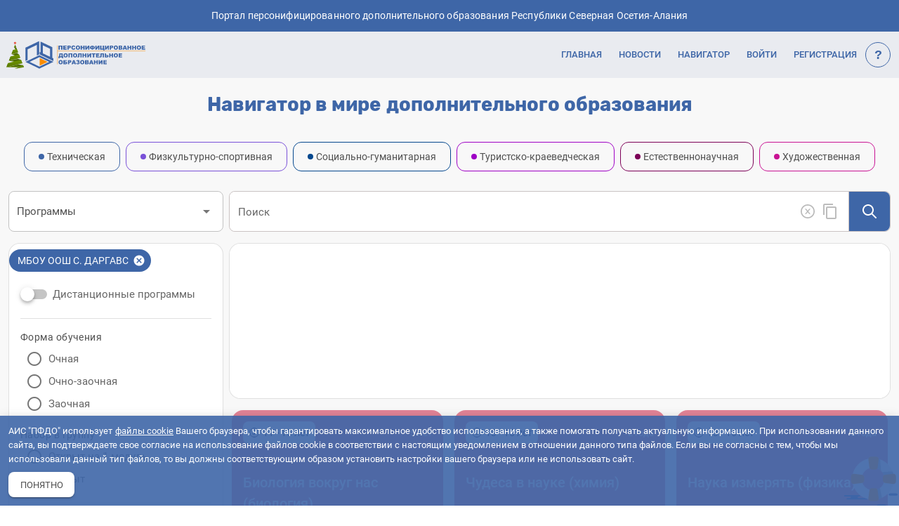

--- FILE ---
content_type: text/html; charset=utf-8
request_url: https://15.pfdo.ru/app/navigator?organization_id=31863&organization_name=%D0%9C%D0%91%D0%9E%D0%A3%20%D0%9E%D0%9E%D0%A8%20%D0%A1.%20%D0%94%D0%90%D0%A0%D0%93%D0%90%D0%92%D0%A1
body_size: 20942
content:
<!doctype html><html lang="ru"><head><meta charset="utf-8"><meta http-equiv="X-UA-Compatible" content="IE=edge"><meta name="viewport" content="width=device-width,initial-scale=1"><title>Портал "ПФДО"</title><link rel="stylesheet" href="https://fonts.googleapis.com/css?family=Lato:300,400,900&display=swap"><script defer="defer" src="/app/js/chunk-vendors.17b5a45b.js"></script><script defer="defer" src="/app/js/app.1fe3e5fc.js"></script><link href="/app/css/chunk-vendors.b0f4a140.css" rel="stylesheet"><link href="/app/css/app.075e8d81.css" rel="stylesheet"></head><body><svg xmlns="http://www.w3.org/2000/svg" xmlns:xlink="http://www.w3.org/1999/xlink" width="0" height="0" style="position:absolute"><symbol id="icon-digital" viewBox="0 0 8.4667 8.4667"><g transform="translate(0 -288.53)"><path d="M4.233 288.612A4.152 4.152 0 0 0 .7 290.59a4.152 4.152 0 0 0-.002.004 4.152 4.152 0 0 0-.193.35 4.152 4.152 0 0 0-.423 1.82 4.152 4.152 0 0 0 .425 1.818 4.152 4.152 0 0 0 .001.002 4.152 4.152 0 0 0 .193.35 4.152 4.152 0 0 0 .001.003 4.152 4.152 0 0 0 3.531 1.978 4.152 4.152 0 0 0 3.534-1.978 4.152 4.152 0 0 0 .002-.004 4.152 4.152 0 0 0 .193-.35 4.152 4.152 0 0 0 .423-1.82 4.152 4.152 0 0 0-.425-1.819 4.152 4.152 0 0 0-.001-.002 4.152 4.152 0 0 0-.193-.35 4.152 4.152 0 0 0-.002-.002 4.152 4.152 0 0 0-3.53-1.978zm0 .342a.72 3.81 0 0 1 .59 1.636h-1.18c.185.1.418.232.637.354h.585a.72 3.81 0 0 1 .031.344l.35.2a1.065 4.152 0 0 0-.056-.544h1.199a2.457 3.81 0 0 1 .282 1.39c.034.023.09.058.103.07.207.175-.057.416-.185.536h.095a2.457 3.81 0 0 1-.21 1.372c.045.214.046.296-.088.492a.71.71 0 0 1-.14.14 2.457 3.81 0 0 1-1.553 1.558 1.065 4.152 0 0 0 .351-1.055.74.74 0 0 1-.22-.157c-.013-.012-.03-.033-.044-.047a.72 3.81 0 0 1-.547 1.33.72 3.81 0 0 1-.584-1.592c-.007.003-.015.01-.021.013-.1.043-.186.098-.271.113a1.065 4.152 0 0 0 .416 1.397 2.457 3.81 0 0 1-1.554-1.567h.85c-.017-.025-.035-.048-.053-.08a1.256 1.256 0 0 1-.091-.275h-.848a2.457 3.81 0 0 1-.296-1.642h.86a50.55 50.55 0 0 1-.048-.354h-.81a2.457 3.81 0 0 1 .292-1.642H2.4c-.011-.12-.034-.321-.034-.354h-.148a2.457 3.81 0 0 1 1.556-1.566 1.065 4.152 0 0 0-.42 1.412l.289.153a.72 3.81 0 0 1 .591-1.635zm.46.07a2.457 3.81 0 0 1 1.554 1.566H5.14a1.065 4.152 0 0 0-.446-1.566zm1.011.226a3.81 3.81 0 0 1 1.652 1.34h-.771a2.764 4.152 0 0 0-.88-1.34zm-2.94.003a2.764 4.152 0 0 0-.883 1.337h-.775a3.81 3.81 0 0 1 1.658-1.337zm-1.877 1.691h.864a2.764 4.152 0 0 0-.278 1.642H.433a3.81 3.81 0 0 1 .454-1.642zm5.827 0h.862a3.81 3.81 0 0 1 .46 1.642H6.991a2.764 4.152 0 0 0-.277-1.642zM.43 292.941h1.045a2.764 4.152 0 0 0 .277 1.641H.89a3.81 3.81 0 0 1-.46-1.641zm6.563 0h1.04a3.81 3.81 0 0 1-.453 1.641h-.864a2.764 4.152 0 0 0 .277-1.641zm-2.8 1.641a3.546 3.546 0 0 1-.468.355h.787c-.147-.18-.264-.335-.28-.355h-.038zm-3.083.355h.772a2.764 4.152 0 0 0 .881 1.34 3.81 3.81 0 0 1-1.653-1.34zm5.476 0h.774a3.81 3.81 0 0 1-1.658 1.338 2.764 4.152 0 0 0 .884-1.338z"></path><path d="M2.666 290.51l.68 4.277.98-.834.86 1.235.993-.692-.86-1.235 1.122-.629z"></path></g></symbol><symbol id="icon-direct-tehn" viewBox="0 0 8.4666665 8.4666669"><path d="M3.16 8.418a.225.225 0 0 1-.119-.056c-.053-.047-.071-.095-.084-.23a.319.319 0 0 0-.016-.086.34.34 0 0 0-.063-.026 1.467 1.467 0 0 1-.14-.06 32.47 32.47 0 0 0-.089-.044.636.636 0 0 0-.081.057c-.102.077-.124.087-.197.087-.088 0-.112-.014-.242-.147-.115-.117-.135-.147-.144-.217a.186.186 0 0 1 .008-.079c.014-.05.023-.064.091-.149a.84.84 0 0 0 .055-.072.89.89 0 0 0-.033-.075 1.846 1.846 0 0 1-.059-.144c-.02-.058-.029-.074-.04-.077a1.45 1.45 0 0 0-.093-.013.81.81 0 0 1-.108-.02.238.238 0 0 1-.144-.166 1.013 1.013 0 0 1-.005-.179.512.512 0 0 1 .018-.178.23.23 0 0 1 .145-.136.983.983 0 0 1 .107-.016.408.408 0 0 0 .09-.016.509.509 0 0 0 .031-.077c.013-.04.041-.107.062-.151.044-.093.046-.08-.025-.172-.057-.072-.075-.116-.075-.177 0-.084.014-.108.14-.233.093-.094.117-.114.155-.132.042-.02.05-.021.102-.019.07.003.095.015.181.084a.46.46 0 0 0 .072.051.158.158 0 0 0 .038-.018c.05-.028.145-.068.225-.095l.075-.025c.001-.04.03-.188.04-.21a.241.241 0 0 1 .111-.106l.043-.02.16.002c.185 0 .211.007.272.06.05.046.066.087.079.192.01.089.017.105.043.105.018 0 .167.062.233.097l.065.034.061-.046c.103-.079.166-.098.245-.076.058.017.079.033.19.146.12.123.136.151.137.233 0 .07-.014.103-.08.184a.437.437 0 0 0-.053.077c0 .005.013.037.029.07.016.033.043.102.06.153l.031.092.03.005.094.014a.473.473 0 0 1 .093.025c.042.02.084.064.105.11.018.036.018.038.018.203 0 .167 0 .167-.018.206-.044.093-.104.13-.24.145a.454.454 0 0 0-.093.015.65.65 0 0 0-.033.082c-.015.041-.044.11-.066.151a.351.351 0 0 0-.035.085.908.908 0 0 0 .052.072c.07.091.077.109.08.18.005.091-.01.117-.146.25-.132.13-.148.14-.24.14-.079 0-.095-.007-.193-.086a.375.375 0 0 0-.08-.054.496.496 0 0 0-.082.033 1.503 1.503 0 0 1-.15.059.497.497 0 0 0-.085.033.423.423 0 0 0-.02.096c-.013.101-.03.15-.07.19-.06.062-.1.073-.264.072a1.5 1.5 0 0 1-.161-.007zm.325-1.103a.628.628 0 0 0 .321-.207.7.7 0 0 0 .112-.226.694.694 0 0 0 0-.293.596.596 0 0 0-.576-.448.596.596 0 0 0-.324.092.748.748 0 0 0-.193.2.595.595 0 0 0 .08.71.593.593 0 0 0 .348.185c.06.009.169.003.232-.013zm2.817-.579a.25.25 0 0 1-.144-.127 1.22 1.22 0 0 1-.037-.15 1.86 1.86 0 0 0-.03-.137c-.004-.01-.016-.017-.036-.022a2.08 2.08 0 0 1-.262-.082c-.073-.03-.088-.033-.098-.026a4.203 4.203 0 0 0-.108.099c-.12.11-.138.121-.225.121-.057 0-.07-.002-.1-.018a3.487 3.487 0 0 1-.372-.317.228.228 0 0 1-.02-.214 1.78 1.78 0 0 1 .086-.142l.073-.111-.034-.056a1.858 1.858 0 0 1-.12-.23.222.222 0 0 0-.027-.053.936.936 0 0 0-.151-.013c-.167-.008-.19-.014-.245-.063-.06-.055-.07-.084-.086-.25a3.48 3.48 0 0 1-.015-.25c0-.101 0-.11.015-.138.045-.085.09-.11.258-.145.07-.014.129-.028.132-.032a.476.476 0 0 0 .024-.084c.02-.087.056-.204.081-.262a.22.22 0 0 0 .017-.048.773.773 0 0 0-.091-.108.991.991 0 0 1-.106-.129.236.236 0 0 1-.002-.196c.013-.029.237-.303.29-.354a.226.226 0 0 1 .195-.06c.047.01.057.015.177.093l.098.064.034-.022c.108-.068.166-.1.24-.133l.103-.047c.013-.006.024-.016.025-.025.002-.01.005-.066.007-.128.003-.138.013-.172.07-.228.056-.057.078-.062.312-.083.217-.019.264-.018.311.004.086.04.118.094.15.256.012.06.025.113.03.117a.24.24 0 0 0 .068.022c.082.018.182.05.27.087.04.017.077.03.08.029.004-.002.046-.04.094-.084.109-.101.138-.116.22-.116.05 0 .064.003.096.018.048.025.349.28.375.32.042.062.05.146.02.213-.006.016-.04.07-.074.122a.651.651 0 0 0-.063.105c0 .007.012.029.026.05.032.048.11.2.134.263.01.027.022.052.027.055a.778.778 0 0 0 .134.01.691.691 0 0 1 .155.015.237.237 0 0 1 .142.142c.012.036.046.408.041.465a.221.221 0 0 1-.122.182.974.974 0 0 1-.155.042 1.056 1.056 0 0 0-.125.03.292.292 0 0 0-.018.063 1.86 1.86 0 0 1-.085.266.35.35 0 0 0-.024.068c0 .007.04.055.089.106.102.11.124.145.128.214a.222.222 0 0 1-.048.157 5.61 5.61 0 0 1-.275.319.213.213 0 0 1-.147.05c-.057 0-.088-.014-.218-.1a.952.952 0 0 0-.109-.065.285.285 0 0 0-.056.03 1.647 1.647 0 0 1-.233.12.937.937 0 0 0-.09.042c-.006.005-.009.032-.009.09 0 .128-.01.21-.027.247a.24.24 0 0 1-.18.128c-.08.01-.357.03-.398.03a.3.3 0 0 1-.062-.005zm.28-1.36a.74.74 0 0 0 .555-.588.813.813 0 0 0-.033-.38.752.752 0 0 0-.508-.457.542.542 0 0 0-.175-.018.589.589 0 0 0-.248.037.737.737 0 0 0-.453.457.745.745 0 0 0 .08.634.758.758 0 0 0 .479.322c.064.014.233.01.302-.007zM2.165 5.05a.231.231 0 0 1-.146-.127c-.014-.032-.02-.068-.038-.225a1.962 1.962 0 0 0-.028-.195.174.174 0 0 0-.052-.023 2.136 2.136 0 0 1-.293-.12c-.088-.044-.107-.051-.117-.044a5.267 5.267 0 0 0-.148.114c-.161.128-.188.143-.264.142-.097 0-.103-.005-.352-.254-.253-.252-.255-.255-.254-.359 0-.08.006-.092.149-.272.062-.078.113-.145.113-.148a.712.712 0 0 0-.034-.073 2.246 2.246 0 0 1-.12-.287c-.02-.06-.028-.075-.04-.078a5.823 5.823 0 0 0-.19-.024C.202 3.06.167 3.053.134 3.038a.227.227 0 0 1-.121-.136C0 2.86 0 2.84 0 2.56c0-.326 0-.335.04-.397a.237.237 0 0 1 .12-.09c.019-.006.105-.019.19-.028l.173-.02c.012-.004.018-.014.029-.053.034-.119.088-.257.144-.368a.444.444 0 0 0 .026-.06c0-.003-.049-.068-.109-.144a2.044 2.044 0 0 1-.124-.169c-.012-.025-.015-.043-.015-.092 0-.104.001-.106.25-.355C.95.559.97.543 1.044.529a.236.236 0 0 1 .138.02c.015.008.084.059.153.114l.134.102a.68.68 0 0 0 .114-.051c.11-.057.236-.108.34-.14.048-.015.06-.021.063-.033a4.53 4.53 0 0 0 .02-.163 1.59 1.59 0 0 1 .028-.18.226.226 0 0 1 .142-.144c.031-.01.065-.012.345-.012.28 0 .313 0 .344.012.066.023.12.076.143.141.005.015.017.096.027.179l.02.167c.003.012.015.018.064.033.101.031.227.083.332.136.055.028.102.05.105.05.003 0 .063-.045.134-.102.146-.116.176-.131.251-.131.09 0 .095.004.34.247.12.118.224.226.233.24a.233.233 0 0 1 .013.22c-.009.019-.061.09-.116.159a1.17 1.17 0 0 0-.098.135c0 .006.02.054.047.107.047.097.096.224.123.316.016.057-.008.049.204.073.08.01.157.02.17.024a.235.235 0 0 1 .143.13l.018.037v.324c0 .318 0 .324-.015.356a.23.23 0 0 1-.14.13 1.788 1.788 0 0 1-.194.029c-.09.01-.166.021-.17.025a.26.26 0 0 0-.027.065c-.03.097-.062.175-.119.292-.03.06-.054.114-.054.119 0 .005.048.069.106.142.13.164.143.187.143.266 0 .1-.004.104-.255.355-.25.251-.255.254-.355.254a.203.203 0 0 1-.09-.015 1.771 1.771 0 0 1-.165-.12 6.474 6.474 0 0 0-.146-.114c-.009-.005-.036.005-.117.044a2.17 2.17 0 0 1-.315.124.263.263 0 0 0-.064.025 2.456 2.456 0 0 0-.024.178c-.01.094-.024.187-.03.205a.232.232 0 0 1-.156.15 5.53 5.53 0 0 1-.665.001zm.495-1.635a.895.895 0 1 0-1.013-1.087 1.209 1.209 0 0 0-.013.332.9.9 0 0 0 .705.747l.068.013c.034.007.202.004.253-.005z"></path></symbol><symbol id="icon-goal" viewBox="0 0 512 512"><path d="m474.414062 122.4375 24.832032-24.828125c4.125-4.128906 5.484375-10.277344 3.480468-15.757813-2.003906-5.484374-7.007812-9.304687-12.828124-9.796874l-46.066407-3.886719-3.886719-46.066407c-.488281-5.816406-4.3125-10.820312-9.792968-12.824218-5.480469-2.007813-11.628906-.648438-15.757813 3.480468l-24.832031 24.828126c-40.15625-24.621094-86.070312-37.585938-133.5625-37.585938-68.378906 0-132.667969 26.628906-181.019531 74.980469-48.351563 48.351562-74.980469 112.640625-74.980469 181.019531s26.628906 132.667969 74.980469 181.019531c48.351562 48.351563 112.640625 74.980469 181.019531 74.980469s132.667969-26.628906 181.019531-74.980469c48.351563-48.351562 74.980469-112.640625 74.980469-181.019531 0-47.492188-12.964844-93.402344-37.585938-133.5625zm-59.414062-39.125c.617188 7.289062 6.398438 13.070312 13.6875 13.6875l26.503906 2.234375-35.875 35.875-39.125-3.300781-3.300781-39.125 35.875-35.875zm-108 172.6875c0 28.121094-22.878906 51-51 51s-51-22.878906-51-51 22.878906-51 51-51c8.613281 0 16.726562 2.152344 23.847656 5.9375l-34.453125 34.457031c-5.859375 5.855469-5.859375 15.351563 0 21.210938 2.925781 2.929687 6.765625 4.394531 10.605469 4.394531s7.679688-1.464844 10.605469-4.394531l34.457031-34.453125c3.785156 7.121094 5.9375 15.234375 5.9375 23.847656zm-5.347656-66.867188c-13.007813-8.90625-28.730469-14.132812-45.652344-14.132812-44.664062 0-81 36.335938-81 81s36.335938 81 81 81 81-36.335938 81-81c0-16.921875-5.226562-32.644531-14.132812-45.652344l42.828124-42.828125c19.566407 24.210938 31.304688 55 31.304688 88.480469 0 77.746094-63.253906 141-141 141s-141-63.253906-141-141 63.253906-141 141-141c33.480469 0 64.269531 11.738281 88.480469 31.304688zm114.152344 226.671876c-42.683594 42.6875-99.4375 66.195312-159.804688 66.195312s-117.121094-23.507812-159.804688-66.195312c-42.6875-42.683594-66.195312-99.4375-66.195312-159.804688s23.507812-117.121094 66.195312-159.804688c42.683594-42.6875 99.4375-66.195312 159.804688-66.195312 39.492188 0 77.746094 10.144531 111.671875 29.476562l-16.917969 16.917969c-2.734375 2.734375-4.292968 6.398438-4.390625 10.222657-.011719.546874.003907 1.09375.046875 1.644531l2.019532 23.933593c-26.667969-17.203124-58.402344-27.195312-92.429688-27.195312-94.289062 0-171 76.710938-171 171s76.710938 171 171 171 171-76.710938 171-171c0-34.027344-9.992188-65.761719-27.195312-92.429688l23.933593 2.019532c.421875.03125.84375.050781 1.261719.050781.070312 0 .144531-.007813.214844-.011719.199218 0 .394531-.015625.59375-.027344.324218-.019531.652344-.039062.972656-.078124.199219-.027344.398438-.058594.597656-.089844.316406-.050782.628906-.109375.941406-.179688.199219-.046875.394532-.097656.589844-.148437.304688-.082031.605469-.175781.90625-.277344.195313-.066406.386719-.132813.578125-.207031.292969-.113282.582031-.238282.871094-.375.183594-.082032.367187-.164063.550781-.257813.289063-.148437.570313-.3125.847656-.476562.167969-.101563.335938-.195313.5-.296875.296876-.195313.582032-.40625.867188-.621094.132812-.101562.269531-.191406.398438-.296875.40625-.328125.800781-.675781 1.175781-1.050781l16.917969-16.917969c19.332031 33.925781 29.476562 72.179687 29.476562 111.671875 0 60.367188-23.507812 117.121094-66.195312 159.804688zm0 0"/></symbol><symbol id="icon-humanity" viewBox="0 0 8.4666665 8.4666669"><path d="M1.942 6.72a2.447 2.447 0 0 1-.012-.33v-.318l.064-.107c.338-.562.89-.935 1.62-1.094.16-.035.236-.04.624-.04.387 0 .464.005.623.04.54.118.97.344 1.31.69.136.14.348.434.367.51.005.021.007.177.004.346l-.005.306-2.292.005c-1.26.003-2.297 0-2.303-.008zm-1.92-.73C.007 5.974 0 5.892 0 5.737v-.23l.07-.136c.22-.423.643-.751 1.133-.877.43-.11.962-.074 1.342.089.12.05.232.125.232.153 0 .013-.03.037-.067.055-.265.125-.683.48-.892.757a1.838 1.838 0 0 0-.238.43c-.01.03-.062.032-.773.032-.57 0-.77-.005-.785-.021zm6.873-.01c-.132-.39-.572-.866-1.053-1.142-.09-.051-.16-.103-.156-.114.011-.036.328-.185.475-.225.487-.13 1.057-.08 1.476.128a1.9 1.9 0 0 1 .74.682l.09.15v.543l-.78.005c-.732.004-.782.003-.792-.027zM3.978 4.015c-.617-.133-.997-.736-.866-1.373a1.11 1.11 0 0 1 .878-.878A1.146 1.146 0 0 1 5.363 3.14c-.13.629-.74 1.015-1.385.877zm-2.403-.368A.967.967 0 0 1 .803 2.48a.981.981 0 0 1 .716-.717.917.917 0 0 1 .636.073c.497.237.684.83.42 1.328a.998.998 0 0 1-.568.454 1.12 1.12 0 0 1-.432.029zm4.958-.007c-.564-.129-.896-.725-.703-1.26a.965.965 0 0 1 1.347-.54c.132.062.357.288.42.42a.966.966 0 0 1-1.064 1.38z"></path></symbol><symbol id="icon-loupe" viewBox="0 0 8.4666665 8.4666669"><path d="M1.737 1.737a1.926 1.926 0 0 0 0 2.724 1.926 1.926 0 0 0 2.51.183l.45.45-.154.155 2.045 2.045.706-.706-2.045-2.045-.154.154-.451-.451a1.926 1.926 0 0 0-.183-2.509 1.926 1.926 0 0 0-2.724 0zm.317.317a1.478 1.478 0 0 1 2.09 0 1.478 1.478 0 0 1 0 2.09 1.478 1.478 0 0 1-2.09 0 1.478 1.478 0 0 1 0-2.09z"></path></symbol><symbol id="icon-mappin" viewBox="0 0 8.4666665 8.4666669"><path d="M6.396 3.39c0 1.194-2.163 3.85-2.163 3.85S2.071 4.583 2.071 3.39a2.162 2.162 0 1 1 4.325 0z"></path></symbol><symbol id="icon-palm" viewBox="0 0 8.4666665 8.4666669"><path d="M6.442 8.018c-.056.005-.11.006-.223.006l-.132.002a.653.653 0 0 1-.09-.005 1.447 1.447 0 0 0-.42.004l-.043.007-.087.047-.19.104-.104.056-.088.027a.807.807 0 0 1-.212.041.553.553 0 0 1-.147-.014 1.082 1.082 0 0 0-.295-.017.705.705 0 0 1-.222-.021 1.453 1.453 0 0 1-.35-.114.73.73 0 0 0-.073-.03c-.117-.038-.209-.103-.353-.247a2.694 2.694 0 0 0-.21-.197 6.81 6.81 0 0 1-.274-.23 5.8 5.8 0 0 0-.287-.24 3.187 3.187 0 0 1-.263-.23 11.561 11.561 0 0 0-.28-.257 3.047 3.047 0 0 1-.286-.289 3.614 3.614 0 0 1-.19-.23c-.076-.103-.36-.466-.396-.507a8.299 8.299 0 0 0-.314-.327.424.424 0 0 1-.094-.116 1.475 1.475 0 0 1-.11-.298c-.034-.114-.038-.14-.03-.186.007-.03.03-.07.055-.09.056-.045.28-.123.367-.128a.33.33 0 0 1 .07.005.78.78 0 0 0 .075.011.72.72 0 0 1 .42.193c.102.09.165.161.266.303.044.063.098.134.12.159.039.044.04.046.107.085.148.089.223.144.357.262.043.04.097.087.12.107a.434.434 0 0 0 .32.114c.036-.009.059-.041.102-.139a.612.612 0 0 0 .054-.154.593.593 0 0 0-.022-.26 3.507 3.507 0 0 1-.053-.262 2.57 2.57 0 0 0-.067-.304c-.042-.16-.04-.155-.114-.288a1.17 1.17 0 0 1-.096-.194 1.685 1.685 0 0 0-.038-.09c-.015-.031-.026-.07-.1-.349-.081-.3-.087-.32-.135-.458-.06-.172-.059-.17-.137-.346a2.916 2.916 0 0 1-.126-.307 4.513 4.513 0 0 0-.112-.292 2.406 2.406 0 0 1-.19-.657 4.47 4.47 0 0 0-.075-.357c-.041-.169-.042-.18-.026-.26a.384.384 0 0 1 .065-.157.432.432 0 0 1 .242-.193.26.26 0 0 1 .197.005.46.46 0 0 1 .123.068.464.464 0 0 1 .115.14c.018.029.04.063.05.076.047.06.075.12.117.253.014.045.038.114.053.155.034.094.083.273.1.367a4.64 4.64 0 0 0 .309.876c.066.147.096.217.142.34.009.025.035.111.057.192.03.11.045.16.06.194.02.05.094.218.12.274.046.1.16.228.252.284.033.02.039.022.052.018.047-.012.083-.095.085-.195.001-.046-.002-.061-.048-.24a3.441 3.441 0 0 1-.077-.377 2.455 2.455 0 0 0-.05-.223 3.309 3.309 0 0 1-.04-.172.266.266 0 0 0-.017-.06.428.428 0 0 1-.02-.083 1.012 1.012 0 0 0-.082-.237 1.608 1.608 0 0 1-.083-.26 6.978 6.978 0 0 0-.083-.28c-.041-.122-.12-.385-.14-.463a2.284 2.284 0 0 1-.05-.337.948.948 0 0 0-.012-.092 2.046 2.046 0 0 1-.028-.44.86.86 0 0 1 .072-.25.413.413 0 0 1 .16-.178.26.26 0 0 1 .115-.033c.14-.018.233.012.292.093a.637.637 0 0 1 .076.17l.06.16c.043.11.044.114.142.407.046.14.06.177.125.333.053.13.073.196.094.307l.037.179c.012.052.024.11.027.13.006.042.024.102.074.243.032.092.042.125.117.413.083.313.083.314.098.413.011.074.02.12.035.176.019.07.023.081.057.155.064.138.1.195.133.21.013.007.02.007.038.002.085-.023.135-.166.13-.377a1.832 1.832 0 0 0-.027-.266c-.01-.06-.025-.166-.035-.236a2.308 2.308 0 0 0-.066-.364 1.061 1.061 0 0 1-.044-.295 6.169 6.169 0 0 0-.015-.514 6.189 6.189 0 0 1-.01-.226.439.439 0 0 0-.023-.144 1.3 1.3 0 0 1-.04-.31 6.523 6.523 0 0 0-.011-.17c-.01-.1 0-.254.02-.326a.31.31 0 0 1 .064-.118L4.961.04a.267.267 0 0 1 .244-.073c.041.006.11.048.161.098.052.051.121.157.15.229.022.057.043.159.06.293.003.031.015.078.056.223.056.2.067.254.084.381l.018.147c.007.053.017.104.038.192l.055.253c.015.074.036.17.047.216.012.05.023.11.03.156l.032.228c.045.308.052.394.05.602-.003.214 0 .27.023.378.008.039.018.087.021.108.013.078.02.106.032.135.028.066.07.094.138.09.01 0 .025.002.033.006.034.015.056.007.082-.035.035-.056.058-.142.096-.354a7.16 7.16 0 0 0 .078-.68c.006-.083.014-.14.048-.322.01-.055.02-.122.023-.148l.014-.097c.02-.115.03-.231.033-.379.002-.054.004-.108.007-.118a.648.648 0 0 1 .057-.147c.06-.11.122-.164.202-.175.07-.01.156.023.249.096a.207.207 0 0 1 .08.11c.015.04.025.081.035.149.008.055.03.284.035.348.008.146.008.338-.001.474a2.89 2.89 0 0 1-.033.286c-.012.08-.025.18-.029.22-.022.2-.05.437-.06.484a3.151 3.151 0 0 1-.04.169c-.049.185-.06.259-.055.367.006.136.023.244.066.426.027.112.032.136.04.207.007.069.012.098.034.193.023.096.028.124.039.214.014.12.026.18.048.24.021.06.053.182.061.235l.02.103c.022.087.028.179.025.346-.002.102 0 .41.001.48a.617.617 0 0 0 .006.072.327.327 0 0 1-.01.08c-.02.093-.03.176-.04.315a.82.82 0 0 1-.062.318l-.046.124a1.032 1.032 0 0 1-.074.164 3.614 3.614 0 0 1-.156.203c-.078.089-.216.2-.322.26a.616.616 0 0 1-.241.09z"></path></symbol><symbol id="icon-program-reestr-general" viewBox="0 0 8.4666665 8.4666669"><path d="M5.437 1.076a.312.312 0 0 0-.312.311c0 .12.054.23.162.281.038.221-.033.242-.153.282h-.726a.072.072 0 0 0-.072.072v.724l.004-.004a.473.473 0 0 1 .003-.003.473.473 0 0 1 .06-.058l.02-.016a.473.473 0 0 1 .064-.04.473.473 0 0 1 .002 0 .987.987 0 0 1 .027-.012.473.473 0 0 1 .067-.023c.01-.003.02-.006.03-.006a.473.473 0 0 1 .079-.009h.01c.012 0 .024 0 .036.003a.473.473 0 0 1 .014 0l.04.006a.473.473 0 0 1 .015.003c.02.006.04.011.06.019a.473.473 0 0 1 .022.008l.027.013a.473.473 0 0 1 .028.015l.023.015a.473.473 0 0 1 .041.03l.015.015a.473.473 0 0 1 .032.033l.01.01a.473.473 0 0 1 .036.05l.003.003a.473.473 0 0 1 .026.05l.005.01a.473.473 0 0 1 .04.189.473.473 0 0 1-.04.19l-.005.009a.473.473 0 0 1-.024.044l-.008.014a.473.473 0 0 1-.034.046l-.014.015a.473.473 0 0 1-.027.027.381.381 0 0 1-.019.017.473.473 0 0 1-.03.023c-.006.003-.011.008-.017.012a.473.473 0 0 1-.008.004.473.473 0 0 1-.039.021l-.024.011a.473.473 0 0 1-.03.012L4.83 3.5a.473.473 0 0 1-.05.011l-.024.003a.473.473 0 0 1-.045.003h-.015a.473.473 0 0 1-.091-.01c-.006 0-.01-.003-.016-.004a.473.473 0 0 1-.08-.027l-.016-.008a.473.473 0 0 1-.072-.045l-.015-.011a.473.473 0 0 1-.062-.06.062.062 0 0 0-.007-.008v.725c0 .04.032.072.072.072h.727c.14.06.142.045.142.281-.107.052-.152.161-.152.281a.312.312 0 1 0 .624 0c0-.12-.053-.228-.16-.28-.018-.214-.019-.216.151-.282h.726c.04 0 .073-.032.073-.072V2.02a.072.072 0 0 0-.073-.072H5.74c-.141-.06-.137-.045-.137-.281.108-.052.146-.162.146-.281a.312.312 0 0 0-.312-.312zm-3.432.87a.072.072 0 0 0-.072.071v.727c-.061.14-.045.143-.282.143-.052-.108-.16-.153-.28-.153a.312.312 0 1 0 0 .624c.119 0 .228-.053.28-.16.208-.017.216-.016.278.142v.733c0 .031.018.057.045.068a.08.08 0 0 0 .031.008h.727c.134.057.132.046.132.28-.105.05-.143.156-.145.272l-.001.008a.311.311 0 0 0 .57.174.31.31 0 0 0 .054-.174L3.34 4.7c-.003-.116-.055-.222-.16-.273-.037-.216.03-.24.145-.28h.729a.069.069 0 0 0 .032-.007.072.072 0 0 0 .045-.067v-.733c.055-.129.047-.128.277-.128.052.108.161.146.28.146a.312.312 0 0 0 0-.624c-.119 0-.228.054-.28.162-.221.038-.242-.033-.282-.152v-.727a.072.072 0 0 0-.072-.072H3.33l.004.004a.473.473 0 0 1 .003.002.473.473 0 0 1 .059.06c.005.008.01.014.016.02a.473.473 0 0 1 .039.064.473.473 0 0 1 0 .002.575.575 0 0 1 .013.027.473.473 0 0 1 .022.067l.007.03a.473.473 0 0 1 .009.08l.001.01-.003.035a.473.473 0 0 1-.001.015.712.712 0 0 1-.006.039.473.473 0 0 1-.003.016.534.534 0 0 1-.019.06.473.473 0 0 1-.008.022l-.013.027a.473.473 0 0 1-.015.028l-.015.023a.473.473 0 0 1-.031.041c-.004.006-.01.01-.014.015a.473.473 0 0 1-.033.032l-.01.01a.473.473 0 0 1-.05.036l-.004.002a.473.473 0 0 1-.05.026l-.009.004a.473.473 0 0 1-.19.04.473.473 0 0 1-.19-.04.023.023 0 0 1-.009-.006.473.473 0 0 1-.044-.023l-.014-.01a.473.473 0 0 1-.045-.033.473.473 0 0 1-.002 0l-.014-.014a.473.473 0 0 1-.027-.027.4.4 0 0 1-.017-.019.473.473 0 0 1-.024-.03l-.011-.017a.473.473 0 0 1-.005-.008.473.473 0 0 1-.021-.038l-.011-.024a.473.473 0 0 1-.012-.03l-.009-.027a.473.473 0 0 1 0-.001.473.473 0 0 1-.01-.049.276.276 0 0 1-.004-.024.473.473 0 0 1-.003-.045v-.01-.005a.473.473 0 0 1 .01-.091l.004-.016a.473.473 0 0 1 .028-.08c.002-.007.005-.012.008-.017a.473.473 0 0 1 .044-.07.1.1 0 0 1 .011-.016.473.473 0 0 1 .06-.062l.008-.008zM4.413 4.32a.072.072 0 0 0-.072.072v.726c-.061.141-.045.137-.282.137-.05-.105-.157-.143-.273-.144l-.008-.001a.31.31 0 0 0-.22.532.307.307 0 0 0 .228.09c.116-.003.222-.055.273-.16.221-.037.242.033.282.153v.726c0 .04.032.072.072.072h.724c-.002 0-.002-.002-.004-.004a.473.473 0 0 1-.003-.003.473.473 0 0 1-.058-.06l-.016-.02a.473.473 0 0 1-.04-.064.473.473 0 0 1 0-.002l-.012-.027a.473.473 0 0 1-.023-.067.462.462 0 0 1-.007-.03.473.473 0 0 1-.009-.079v-.01c0-.012 0-.024.002-.036a.473.473 0 0 1 0-.014.47.47 0 0 1 .007-.04.473.473 0 0 1 .003-.015c.005-.02.011-.041.019-.06a.473.473 0 0 1 .008-.022.497.497 0 0 1 .013-.027.473.473 0 0 1 .015-.028l.015-.024a.473.473 0 0 1 .031-.04c.004-.007.01-.01.014-.016a.473.473 0 0 1 .033-.032l.01-.009a.473.473 0 0 1 .05-.037c.001 0 .003 0 .004-.002a.473.473 0 0 1 .05-.026c.003 0 .005-.003.008-.004h.002a.473.473 0 0 1 .188-.04.473.473 0 0 1 .19.04.02.02 0 0 1 .01.006.473.473 0 0 1 .044.024l.014.009a.473.473 0 0 1 .045.033.473.473 0 0 1 .002 0l.014.014a.473.473 0 0 1 .027.027.366.366 0 0 1 .017.02.473.473 0 0 1 .024.03l.011.016a.473.473 0 0 1 .005.008.473.473 0 0 1 .021.039l.01.024a.473.473 0 0 1 .012.03.458.458 0 0 1 .01.027.473.473 0 0 1 .01.05c.002.007.002.015.003.023a.473.473 0 0 1 .004.046v.015a.473.473 0 0 1-.01.09c-.002.007-.004.01-.005.017a.473.473 0 0 1-.027.08l-.008.016a.473.473 0 0 1-.044.072.123.123 0 0 1-.012.015.473.473 0 0 1-.06.061l-.007.006h.725c.04 0 .072-.031.072-.072v-.726c.06-.14.045-.143.281-.143.052.108.162.152.281.152a.311.311 0 0 0 .312-.312.312.312 0 0 0-.312-.312c-.12 0-.228.054-.28.162-.213.017-.216.018-.282-.153v-.726a.072.072 0 0 0-.072-.072h-.725l.007.008a.473.473 0 0 1 .029.026.473.473 0 0 1 .031.035.192.192 0 0 0 .012.016.473.473 0 0 1 .02.03.473.473 0 0 1 .024.04l.008.017a.473.473 0 0 1 .014.035.473.473 0 0 1 .013.045l.004.016a.473.473 0 0 1 .008.044.473.473 0 0 1 .003.047v.016a.473.473 0 0 1-.004.044l-.003.024a.473.473 0 0 1 0 .003.473.473 0 0 1-.01.046.473.473 0 0 1 0 .001.53.53 0 0 1-.01.028.473.473 0 0 1-.011.03l-.011.023a.473.473 0 0 1-.021.039.473.473 0 0 1-.005.008l-.012.016a.473.473 0 0 1-.023.031 3.098 3.098 0 0 0-.017.019.473.473 0 0 1-.027.027l-.014.013a.473.473 0 0 1-.002.001.473.473 0 0 1-.007.006.473.473 0 0 1-.038.027l-.014.01a.473.473 0 0 1-.002 0 .473.473 0 0 1-.042.022.022.022 0 0 0-.01.006.473.473 0 0 1-.005.002.473.473 0 0 1-.045.016.473.473 0 0 1-.046.012.473.473 0 0 1-.046.008.473.473 0 0 1-.048.002.473.473 0 0 1-.005 0 .473.473 0 0 1-.047-.002.473.473 0 0 1-.046-.008.473.473 0 0 1-.046-.012.473.473 0 0 1-.044-.018h-.002c-.003 0-.005-.003-.008-.004a.473.473 0 0 1-.008-.004.473.473 0 0 1-.042-.022c-.001 0-.003 0-.004-.002a.473.473 0 0 1-.012-.008.473.473 0 0 1-.038-.028l-.01-.01a.473.473 0 0 1-.033-.032l-.014-.015a.473.473 0 0 1-.003-.003.473.473 0 0 1-.028-.037l-.015-.023a.473.473 0 0 1-.015-.029c-.005-.009-.01-.017-.013-.026a.473.473 0 0 1-.008-.022.452.452 0 0 1-.019-.06.473.473 0 0 1-.003-.016.49.49 0 0 1-.006-.04.473.473 0 0 1-.001-.013l-.003-.037.001-.01a.473.473 0 0 1 .002-.032.473.473 0 0 1 .007-.047.486.486 0 0 1 .007-.03.473.473 0 0 1 .006-.022.473.473 0 0 1 .017-.044l.012-.027a.473.473 0 0 1 0-.002.473.473 0 0 1 .014-.024.473.473 0 0 1 .026-.04.186.186 0 0 1 .016-.02.473.473 0 0 1 .024-.027.473.473 0 0 1 .034-.033.473.473 0 0 1 .003-.003c.002 0 .002-.003.004-.004zm-1.08.003c.002 0 .003.002.004.003a.473.473 0 0 1 .028.026.473.473 0 0 1 .031.035.192.192 0 0 0 .012.015.473.473 0 0 1 .02.03.473.473 0 0 1 .024.042l.008.016a.473.473 0 0 1 .014.035.473.473 0 0 1 .013.045l.004.015a.473.473 0 0 1 .008.045.473.473 0 0 1 .003.047v.015a.473.473 0 0 1-.004.045l-.003.024a.473.473 0 0 1 0 .003.473.473 0 0 1-.01.046.53.53 0 0 1-.01.028.473.473 0 0 1-.011.03l-.01.024a.473.473 0 0 1-.022.039.473.473 0 0 1-.005.008l-.011.016a.473.473 0 0 1-.024.03l-.017.02a.473.473 0 0 1-.027.026l-.014.014a.473.473 0 0 1-.002 0 .473.473 0 0 1-.007.007.473.473 0 0 1-.038.027l-.014.01a.473.473 0 0 1-.002 0 .473.473 0 0 1-.042.022.022.022 0 0 0-.009.006.473.473 0 0 1-.006.002.473.473 0 0 1-.044.016.473.473 0 0 1-.047.011.473.473 0 0 1-.046.008.473.473 0 0 1-.047.003.473.473 0 0 1-.006 0 .473.473 0 0 1-.047-.002.473.473 0 0 1-.046-.008.473.473 0 0 1-.046-.012.473.473 0 0 1-.044-.017h-.002l-.008-.004a.473.473 0 0 1-.008-.004.473.473 0 0 1-.042-.023c-.001 0-.003 0-.004-.002a.473.473 0 0 1-.012-.008.473.473 0 0 1-.038-.028l-.01-.01a.473.473 0 0 1-.033-.031l-.014-.015a.473.473 0 0 1-.002-.003.473.473 0 0 1-.029-.038.78.78 0 0 1-.014-.023.473.473 0 0 1-.016-.029c-.005-.009-.01-.017-.013-.026a.473.473 0 0 1-.008-.022.452.452 0 0 1-.018-.06.473.473 0 0 1-.004-.016.477.477 0 0 1-.006-.04.473.473 0 0 1-.001-.013l-.003-.037.001-.01a.473.473 0 0 1 .002-.032.473.473 0 0 1 .007-.046.486.486 0 0 1 .007-.03.473.473 0 0 1 .007-.023.473.473 0 0 1 .016-.044l.012-.027a.473.473 0 0 1 0-.002.473.473 0 0 1 .014-.024.473.473 0 0 1 .026-.04.186.186 0 0 1 .016-.02.473.473 0 0 1 .024-.027.473.473 0 0 1 .034-.033.473.473 0 0 1 .003-.003h-.724c-.038 0-.064.032-.068.069 0 .002-.005.002-.005.004v2.048c0 .004.005.003.005.005.004.036.03.067.068.067h.726c.14.061.143.045.143.282-.108.052-.153.16-.153.28a.31.31 0 0 0 .313.313.31.31 0 0 0 .311-.313c0-.12-.053-.228-.16-.28-.018-.213-.019-.216.152-.282h.725c.038 0 .064-.03.068-.067 0-.003.005-.002.005-.004v-.725a.016.016 0 0 0-.005.004s-.002 0-.002.003a.396.396 0 0 1-.077.072c-.01.008-.02.014-.03.02a.384.384 0 0 1-.041.024l-.016.008c-.012.006-.024.01-.036.014a.284.284 0 0 1-.045.013l-.016.004a.655.655 0 0 1-.044.008l-.047.002-.007.001h-.008l-.045-.004c-.009 0-.017 0-.025-.003h-.002a.706.706 0 0 1-.046-.01l-.028-.01-.03-.011-.024-.011a.33.33 0 0 1-.047-.028c-.006-.003-.01-.008-.016-.012l-.031-.023-.02-.017c-.008-.01-.017-.017-.026-.027-.004-.006-.009-.01-.013-.014l-.001-.001-.006-.008a.492.492 0 0 1-.028-.038l-.008-.014-.002-.003a.476.476 0 0 1-.022-.041l-.004-.01-.003-.006a.475.475 0 0 1 .003-.372c0-.004.003-.007.004-.01a.481.481 0 0 1 .026-.05l.003-.003a.482.482 0 0 1 .037-.05l.009-.01a.44.44 0 0 1 .032-.033l.015-.014.003-.003a.483.483 0 0 1 .038-.028c.007-.006.015-.01.023-.015A.248.248 0 0 1 3.551 5l.027-.013a.422.422 0 0 1 .082-.026l.016-.003a12.124 12.124 0 0 1 .053-.007l.036-.002.01.001.033.002a.336.336 0 0 1 .076.012l.023.006.044.017.027.012h.002l.024.014a.451.451 0 0 1 .04.026l.02.016.027.024a.477.477 0 0 1 .033.035l.002.002c.002 0 .004.003.005.004v-.724c0-.003-.005-.002-.005-.004-.004-.037-.03-.068-.067-.068z"></path></symbol><symbol id="icon-program-reestr-meaningful" viewBox="0 0 8.4666665 8.4666669"><path d="M2.674 1.774c-.892 0-1.616.76-1.616 1.697 0 1.716 2.904 3.222 3.175 3.222.27 0 3.175-1.542 3.175-3.222 0-.938-.723-1.697-1.616-1.697-.73 0-1.368.515-1.558 1.255-.19-.74-.83-1.255-1.56-1.255z"></path></symbol><symbol id="icon-program-reestr-p" viewBox="0 0 8.4666665 8.4666669"><path d="M4.233.035A4.197 4.197 0 0 0 .037 4.232 4.197 4.197 0 0 0 4.233 8.43 4.197 4.197 0 0 0 8.43 4.232 4.197 4.197 0 0 0 4.233.035zm0 .23v.001c.953.001 1.873.345 2.593.97-.186-.111-.495-.127-.73-.008-.128.066-.174.144-.166.283.006.095-.003.127-.061.193a.836.836 0 0 0-.188.502 2.13 2.13 0 0 0 .235.892l.068.122-.146-.125a3.586 3.586 0 0 0-.263-.204c-.213-.143-.324-.377-.328-.686-.003-.236.055-.274.277-.183.1.041.118.023.083-.081-.046-.137-.11-.198-.24-.231-.07-.017-.125-.047-.13-.068-.003-.02.03-.071.074-.114.07-.07.076-.085.051-.14a.29.29 0 0 0-.09-.101c-.16-.105-.38.097-.238.218.056.048.065.105.02.133a.415.415 0 0 1-.15.013c-.134-.007-.194.028-.257.15-.034.067-.047.17-.02.17a.57.57 0 0 0 .104-.063c.194-.132.314-.037.354.28.054.422.127.574.368.76.076.06.162.133.19.164l.05.057-.168-.015a.872.872 0 0 1-.261-.064c-.177-.09-.36-.334-.438-.58-.025-.082-.065-.043-.065.065 0 .16.06.3.18.428.142.152.154.177.095.196-.069.021-.226.206-.297.347-.082.164-.097.41-.04.623.036.13.068.186.164.285.12.123.12.124.072.172-.063.062-.063.14-.001.173a.574.574 0 0 0 .192.026c.109 0 .183.018.302.074.086.04.162.074.167.074.022 0 .01-.22-.016-.293a.367.367 0 0 0-.11-.14c-.06-.044-.101-.113-.15-.243-.037-.1-.077-.19-.09-.204-.04-.044-.096.049-.129.211-.032.159-.033.159-.073.098a.715.715 0 0 1-.136-.49c.015-.235.094-.359.293-.46.13-.067.147-.071.421-.06.285.01.518.063.591.135.018.017.047.032.063.032.039 0 .114.055.279.206.143.131.279.365.346.597.057.198.035.212-.242.15-.091-.021-.09.027.001.074.082.043.24.212.262.28.009.026.042.2.075.384.064.364.113.5.206.56.055.036.058.05.044.178-.008.077-.036.2-.062.276a5.813 5.813 0 0 0-.084.272.778.778 0 0 1-.073.186c-.033.045-.042.046-.102.014-.053-.028-.086-.03-.177-.006a.729.729 0 0 0-.168.067c-.08.053-.202.312-.284.61l-.07.255c-.13.074-.263.141-.4.2l.073-.087c.235-.289.367-.6.328-.775l-.016-.075-.053.123a3.4 3.4 0 0 1-.099.205c-.066.122-.354.401-.512.496-.347.207-.432.253-.51.275-.048.013-.086.017-.086.01a.56.56 0 0 1 .071-.103.61.61 0 0 0 .09-.152.378.378 0 0 1 .037-.087.355.355 0 0 0 .034-.07c.013-.037-.019-.026-.151.049-.278.157-.425.22-.776.338v-.001c-.274.092-.49.132-.67.129a3.99 3.99 0 0 1-.453-.104l-.12-.037a3.965 3.965 0 0 1-2.21-1.813C.71 6.033.643 5.882.608 5.77c-.055-.18-.054-.403.003-.474a.967.967 0 0 1 .218-.145c.204-.108.239-.18.109-.225-.13-.045-.233-.032-.383.047-.144.076-.194.094-.204.042l-.004-.011a.531.531 0 0 1 .006-.095c.034-.291.198-.482.413-.482.09 0 .117.013.189.091.046.05.084.106.084.124 0 .068.048.029.063-.051.026-.136-.03-.345-.112-.424-.093-.09-.257-.11-.407-.053-.14.053-.204.124-.262.289l-.042.12A3.966 3.966 0 0 1 4.233.266zM6.94 1.342c.347.324.634.708.845 1.133.01.048.013.097.013.152-.005.338-.089.506-.378.75-.187.158-.216.208-.234.39-.029.3-.281.322-.401.035-.06-.144-.047-.215.086-.476.132-.258.149-.356.097-.544-.062-.223-.353-.421-.62-.423-.157-.001-.252.046-.317.16-.102.179-.165.079-.165-.262 0-.199.01-.268.05-.348.053-.106.043-.103.317-.083.109.008.187-.088.219-.269.034-.193.078-.238.2-.204.05.013.116.044.146.069.047.038.05.052.025.1-.038.07-.022.088.06.067.076-.019.12-.115.089-.194-.007-.02-.02-.036-.032-.053zM6.38 2.645a.294.294 0 0 1 .16.047c.205.124.237.511.053.63-.093.06-.176.069-.252.029a.513.513 0 0 1-.25-.373c-.02-.122.018-.203.132-.279a.293.293 0 0 1 .157-.053zm1.492.024c.167.388.271.8.308 1.222-.011-.017-.02-.027-.039-.064a.685.685 0 0 0-.148-.178c-.08-.064-.114-.075-.245-.075h-.153l.076-.086a1.15 1.15 0 0 0 .14-.223c.057-.121.064-.167.062-.391zm-.148 1.148c.025-.023.195.073.282.159.109.107.166.196.19.3-.006.5-.106.994-.296 1.457l-.041.096a3.965 3.965 0 0 1-.662 1.03l.023-.083c.014-.05.064-.192.111-.313s.085-.246.085-.278c0-.114.078-.353.15-.462.061-.093.073-.136.073-.264 0-.172-.068-.464-.148-.633a3.394 3.394 0 0 0-.163-.285c-.129-.203-.169-.322-.133-.388.03-.056.154-.06.279-.008.129.054.185.046.266-.036.086-.085.092-.146.023-.225-.027-.031-.044-.06-.039-.066zm-.613.7l.038.087c.182.416.226.579.213.784-.012.193-.044.235-.102.136-.115-.194-.225-.785-.174-.933zM6.85 7.01c.108.001.146.025.132.079-.127.12-.262.231-.403.334-.014-.007-.024-.022-.045-.053-.037-.058-.037-.068.013-.171a.32.32 0 0 1 .303-.189z"></path><path d="M1.325 2.046v4.11h.981V2.787h1.118v3.369h.982v-4.11z"></path><path d="M1.66 2.308H4.09v3.605h-.347V2.544H1.933v3.369h-.272z"></path></symbol><symbol id="icon-program-reestr-pf" viewBox="0 0 8.4666665 8.4666669"><path d="M4.234 1.058c-.113 0-.127.274-.239.289-.11.014-.196-.246-.305-.217-.108.029-.051.297-.155.34-.104.043-.253-.187-.35-.13-.097.056.027.3-.062.368-.09.068-.293-.115-.372-.035-.08.079.103.282.035.371-.068.09-.312-.034-.368.063-.056.097.173.246.13.35-.043.103-.311.047-.34.155-.03.109.232.194.217.305-.015.111-.288.126-.288.238 0 .112.273.127.288.238.015.111-.246.197-.217.305.029.108.297.051.34.155.043.104-.186.253-.13.35.056.097.3-.027.368.062.068.09-.114.293-.035.372.054.055.167-.013.261-.04l-.477 1.226-.444 1.14.792-.347.349.792.25-.641.194-.5.444-1.14c.03.065.061.125.114.125.052 0 .083-.06.113-.125l.444 1.14.194.5.25.641.348-.792.793.348-.444-1.141-.477-1.225c.094.026.206.094.26.04.08-.08-.103-.284-.034-.373.068-.089.312.035.368-.062.056-.097-.173-.246-.13-.35.043-.104.31-.047.34-.155.029-.108-.232-.194-.217-.305.014-.111.288-.126.288-.238 0-.112-.274-.127-.288-.238-.015-.111.246-.196.217-.305-.03-.108-.297-.052-.34-.155-.043-.104.186-.253.13-.35-.056-.097-.3.026-.368-.063-.069-.089.114-.292.035-.372-.08-.079-.283.104-.372.036-.089-.068.035-.312-.062-.368-.098-.057-.247.173-.35.13-.104-.043-.047-.311-.156-.34-.108-.03-.194.231-.305.217-.11-.015-.125-.289-.237-.289zm0 .639a1.459 1.459 0 0 1 1.458 1.458 1.459 1.459 0 0 1-1.458 1.459 1.459 1.459 0 0 1-1.46-1.459 1.459 1.459 0 0 1 1.46-1.458zm.043.508c-.322 0-.578.09-.766.27-.188.18-.282.425-.282.734 0 .308.094.552.282.732.188.18.444.27.766.27a1.306 1.306 0 0 0 .597-.144v-.4c-.093.063-.184.11-.274.138a.91.91 0 0 1-.283.045.534.534 0 0 1-.42-.171c-.102-.114-.152-.271-.152-.47 0-.2.05-.358.152-.472a.534.534 0 0 1 .42-.17c.1 0 .194.014.283.043.09.03.181.076.274.139v-.4a1.274 1.274 0 0 0-.597-.144z"></path></symbol><symbol id="icon-program-reestr-pre_professional" viewBox="0 0 8.4666665 8.4666669"><path d="M4.233 2.17L2.67 3.282v.15h.09v.15h2.946v-.15h.09v-.15zm-1.89.126h-.001a.63.63 0 0 0-.379.306.63.63 0 0 0-.06.436 2.974 2.974 0 0 0-.142.343.63.63 0 0 0-.07-.275.63.63 0 0 0-.376-.31.63.63 0 0 0 .041.486.63.63 0 0 0 .345.298c-.03.115-.055.232-.07.35a.63.63 0 0 0-.098-.221.63.63 0 0 0-.413-.26.63.63 0 0 0 .104.477.63.63 0 0 0 .385.252c-.004.101-.003.202.004.303a.63.63 0 0 0-.113-.182.63.63 0 0 0-.44-.208.63.63 0 0 0 .159.46.63.63 0 0 0 .425.206c.023.143.057.285.102.425a.63.63 0 0 0-.165-.172.63.63 0 0 0-.475-.104.63.63 0 0 0 .258.413.63.63 0 0 0 .47.105 3.2 3.2 0 0 0 .158.329.63.63 0 0 0-.183-.119.63.63 0 0 0-.487 0 .63.63 0 0 0 .341.348.63.63 0 0 0 .471.005c.07.106.147.21.231.31l.073-.052a3.412 3.412 0 0 1-.22-.296.63.63 0 0 0 .279-.309.63.63 0 0 0-.001-.487.63.63 0 0 0-.347.342.63.63 0 0 0-.047.268 3.138 3.138 0 0 1-.177-.361.63.63 0 0 0 .327-.237.63.63 0 0 0 .104-.475.63.63 0 0 0-.412.257.63.63 0 0 0-.101.233 2.91 2.91 0 0 1-.103-.422.63.63 0 0 0 .379-.159.63.63 0 0 0 .207-.44.63.63 0 0 0-.46.16.63.63 0 0 0-.154.215 2.792 2.792 0 0 1-.009-.342.63.63 0 0 0 .409-.111.63.63 0 0 0 .258-.413.63.63 0 0 0-.475.104.63.63 0 0 0-.172.182c.015-.117.038-.233.068-.347a.63.63 0 0 0 .426-.057.63.63 0 0 0 .31-.376.63.63 0 0 0-.486.042.63.63 0 0 0-.169.13c.036-.098.078-.195.125-.29a.63.63 0 0 0 .298-.275.63.63 0 0 0 .047-.484zm3.782 0a.63.63 0 0 0 .046.485.63.63 0 0 0 .299.275c.047.095.088.192.124.29a.63.63 0 0 0-.169-.13.63.63 0 0 0-.485-.042.63.63 0 0 0 .31.376.63.63 0 0 0 .426.057c.03.114.053.23.068.347a.63.63 0 0 0-.172-.183.63.63 0 0 0-.476-.103.63.63 0 0 0 .259.412.63.63 0 0 0 .409.112c.004.115 0 .229-.009.342a.63.63 0 0 0-.155-.216.63.63 0 0 0-.46-.159.63.63 0 0 0 .208.44.63.63 0 0 0 .38.158 2.91 2.91 0 0 1-.104.422.63.63 0 0 0-.1-.232.63.63 0 0 0-.413-.258.63.63 0 0 0 .104.476.63.63 0 0 0 .327.237c-.05.122-.11.243-.177.36a.63.63 0 0 0-.047-.268.63.63 0 0 0-.347-.34.63.63 0 0 0-.001.486.63.63 0 0 0 .28.309c-.068.1-.141.2-.221.296l.072.051c.084-.1.16-.203.231-.31a.63.63 0 0 0 .472-.004.63.63 0 0 0 .34-.348.63.63 0 0 0-.486 0 .63.63 0 0 0-.183.118 3.2 3.2 0 0 0 .158-.329.63.63 0 0 0 .47-.104.63.63 0 0 0 .258-.413.63.63 0 0 0-.476.104.63.63 0 0 0-.164.171c.044-.14.078-.281.102-.424a.63.63 0 0 0 .425-.207.63.63 0 0 0 .159-.46.63.63 0 0 0-.44.208.63.63 0 0 0-.113.182c.006-.1.008-.201.003-.302a.63.63 0 0 0 .386-.253.63.63 0 0 0 .103-.476.63.63 0 0 0-.412.26.63.63 0 0 0-.098.22 2.865 2.865 0 0 0-.07-.349.63.63 0 0 0 .344-.298.63.63 0 0 0 .042-.486.63.63 0 0 0-.376.31.63.63 0 0 0-.07.274 2.974 2.974 0 0 0-.143-.342.63.63 0 0 0-.06-.437.63.63 0 0 0-.378-.305zM2.854 3.61v.144h.091v1.358h-.091v.144h.59v-.144h-.087V3.754h.087V3.61zm1.084 0v.144h.09v1.358h-.09v.144h.59v-.144H4.44V3.754h.09V3.61zm1.084 0v.144h.088v1.358h-.088v.144h.591v-.144h-.091V3.754h.091V3.61zM2.781 5.284v.303h-.19v.299h3.285v-.3h-.19v-.302z"></path></symbol><symbol id="icon-ruble" viewBox="0 0 8.4666665 8.4666669"><path d="M2.726 1.554v2.507h-.598v.683h.598v.55h-.598v.663h.598v.956h.664v-.956h2.03v-.662H3.39v-.552h.885c1.154-.01 2.07-.613 2.063-1.595-.007-.981-.64-1.594-1.933-1.594zm.664.644h.948c.475 0 .824.074 1.048.223.224.148.32.374.32.677 0 .337-.103.581-.341.734-.239.153-.624.229-1.158.229H3.39z"></path></symbol><symbol id="icon-ruble2" viewBox="0 0 512 512"><path d="m288.134 128.533h-80.334c-8.284 0-15 6.716-15 15v113.533h-17.133c-8.284 0-15 6.716-15 15s6.716 15 15 15h17.133v34.267h-17.133c-8.284 0-15 6.716-15 15s6.716 15 15 15h17.133v33.2c0 8.284 6.716 15 15 15s15-6.716 15-15v-33.2h65.334c8.284 0 15-6.716 15-15s-6.716-15-15-15h-65.334v-34.267h65.334c43.708 0 79.267-35.559 79.267-79.267-.001-44.788-36.484-79.266-79.267-79.266zm0 128.533h-65.334v-98.533h65.334c27.002 0 49.267 21.78 49.267 49.267-.001 27.166-22.101 49.266-49.267 49.266z"/><path d="m256 0c-141.159 0-256 114.841-256 256s114.841 256 256 256 256-114.841 256-256-114.841-256-256-256zm0 482c-124.617 0-226-101.383-226-226s101.383-226 226-226 226 101.383 226 226-101.383 226-226 226z"/></symbol><symbol id="icon-study" viewBox="0 0 8.4666665 8.4666669"><path d="M6.94 7.645c-.074-.208.085-.423.135-.63.038-.183-.301-.313-.203-.555-.024-.231.3-.284.26-.497-.007-.662.014-1.324-.016-1.985-.264-.024-.61.143-.903.188-.67.158-1.33.363-2.008.484-.795-.145-1.57-.394-2.352-.596C1.245 3.87.616 3.737.025 3.503c-.163-.338.513-.314.73-.427C1.835 2.8 2.91 2.498 4 2.257c.5-.092.98.148 1.462.244.969.263 1.943.513 2.89.846.379.245-.28.344-.471.394l-.456.117-.01 2.21c.288.122.435.528.192.765-.178.073-.072.219-.03.35.22.322.072.618-.332.502-.098-.011-.22.024-.304-.04zM3.657 6.118c-.67-.074-1.39-.156-1.947-.568-.301-.206-.214-.596-.231-.906-.02-.24-.038-.547.288-.361.735.19 1.469.4 2.21.552.336.083.665-.028.991-.108.536-.16 1.089-.268 1.632-.41.216-.076.456-.117.367.2-.034.327.095.725-.174.98-.463.404-1.103.502-1.692.59-.48.03-.963.047-1.444.03z"></path></symbol><symbol id="icon-unlock" viewBox="0 0 512 512" style="enable-background:new 0 0 512 512;" xml:space="preserve"><g><g><path d="M404.003,241.139H259.25h-5.083V127.08C254.166,56.895,197.27,0,127.086,0C56.901,0,0.006,56.895,0.006,127.08v58.924    H47.81V127.08c0-43.712,35.563-79.275,79.276-79.275s79.276,35.563,79.276,79.275v114.06h-12.113h-29.521V512h347.266V241.139    H404.003z M338.361,457.565c-44.733,0-80.996-36.263-80.996-80.996s36.263-80.996,80.996-80.996s80.996,36.263,80.996,80.996    S383.093,457.565,338.361,457.565z"/></g></g><g><g><polygon points="367.22,342.22 330.341,379.099 309.501,358.258 288.288,379.472 330.341,421.526 388.433,363.434"/></g></g><g></g><g></g><g></g><g></g><g></g><g></g><g></g><g></g><g></g><g></g><g></g><g></g><g></g><g></g><g></g></symbol><symbol id="icon-widget" viewBox="0 0 24 24"><path d="M13 13v8h8v-8h-8zM3 21h8v-8H3v8zM3 3v8h8V3H3zm13.66-1.31L11 7.34 16.66 13l5.66-5.66-5.66-5.65z"/><path d="M0 0h24v24H0z" fill="none"/></symbol><symbol id="icon-skype" viewBox="0 0 512 512"><path d="m374 512c-27.851562 0-54.324219-8.109375-77.125-23.546875-73.871094 12.914063-151.433594-9.257813-207.753906-65.574219-56.292969-56.296875-78.492188-133.851562-65.574219-207.753906-15.4375-22.800781-23.546875-49.273438-23.546875-77.125 0-76.09375 61.90625-138 138-138 27.851562 0 54.324219 8.109375 77.125 23.546875 161.027344-28.148437 301.582031 111.714844 273.328125 273.328125 15.4375 22.800781 23.546875 49.273438 23.546875 77.125 0 76.09375-61.90625 138-138 138zm-60.132812-60.617188c17.328124 13.488282 38.121093 20.617188 60.132812 20.617188 54.035156 0 98-43.960938 98-98 0-22.011719-7.128906-42.804688-20.617188-60.132812-3.632812-4.667969-5.015624-10.703126-3.769531-16.484376 29.984375-139.589843-94.375-262.777343-232.996093-232.996093-5.777344 1.242187-11.816407-.136719-16.484376-3.769531-17.328124-13.488282-38.121093-20.617188-60.132812-20.617188-54.035156 0-98 43.960938-98 98 0 22.011719 7.128906 42.804688 20.617188 60.132812 3.632812 4.667969 5.015624 10.703126 3.769531 16.484376-29.917969 139.277343 94.050781 262.84375 232.996093 232.996093 5.753907-1.238281 11.796876.121094 16.484376 3.769531zm40.800781-136.382812c0-54.007812-68.277344-70.515625-83.558594-75.207031-31.65625-9.714844-73.777344-20.546875-73.777344-42.792969 0-21.140625 26.867188-39 58.667969-39 25.300781 0 48.367188 11.457031 56.097656 27.859375 4.710938 9.988281 16.628906 14.273437 26.621094 9.5625 9.988281-4.710937 14.269531-16.625 9.5625-26.617187-15.738281-33.386719-54.875-50.804688-92.28125-50.804688-58.195312 0-98.667969 37.84375-98.667969 79 0 54.007812 68.277344 70.515625 83.558594 75.207031 31.65625 9.714844 73.777344 20.546875 73.777344 42.792969 0 21.140625-26.867188 39-58.667969 39-25.300781 0-48.367188-11.457031-56.097656-27.859375-4.710938-9.988281-16.628906-14.273437-26.621094-9.5625-9.988281 4.710937-14.269531 16.625-9.5625 26.617187 15.738281 33.386719 54.875 50.804688 92.28125 50.804688 58.195312 0 98.667969-37.84375 98.667969-79zm0 0"/></symbol><symbol id="icon-whatsapp" viewBox="0 0 512 512"><path d="m435.921875 74.351562c-48.097656-47.917968-112.082031-74.3242182-180.179687-74.351562-67.945313 0-132.03125 26.382812-180.445313 74.289062-48.5 47.988282-75.234375 111.761719-75.296875 179.339844v.078125.046875c.0078125 40.902344 10.753906 82.164063 31.152344 119.828125l-30.453125 138.417969 140.011719-31.847656c35.460937 17.871094 75.027343 27.292968 114.933593 27.308594h.101563c67.933594 0 132.019531-26.386719 180.441406-74.296876 48.542969-48.027343 75.289062-111.71875 75.320312-179.339843.019532-67.144531-26.820312-130.882813-75.585937-179.472657zm-180.179687 393.148438h-.089844c-35.832032-.015625-71.335938-9.011719-102.667969-26.023438l-6.621094-3.59375-93.101562 21.175782 20.222656-91.90625-3.898437-6.722656c-19.382813-33.425782-29.625-70.324219-29.625-106.71875.074218-117.800782 96.863281-213.75 215.773437-213.75 57.445313.023437 111.421875 22.292968 151.984375 62.699218 41.175781 41.03125 63.84375 94.710938 63.824219 151.152344-.046875 117.828125-96.855469 213.6875-215.800781 213.6875zm0 0"/><path d="m186.152344 141.863281h-11.210938c-3.902344 0-10.238281 1.460938-15.597656 7.292969-5.363281 5.835938-20.476562 19.941406-20.476562 48.628906s20.964843 56.40625 23.886718 60.300782c2.925782 3.890624 40.46875 64.640624 99.929688 88.011718 49.417968 19.421875 59.476562 15.558594 70.199218 14.585938 10.726563-.96875 34.613282-14.101563 39.488282-27.714844s4.875-25.285156 3.414062-27.722656c-1.464844-2.429688-5.367187-3.886719-11.214844-6.800782-5.851562-2.917968-34.523437-17.261718-39.886718-19.210937-5.363282-1.941406-9.261719-2.914063-13.164063 2.925781-3.902343 5.828125-15.390625 19.3125-18.804687 23.203125-3.410156 3.894531-6.824219 4.382813-12.675782 1.464844-5.851562-2.925781-24.5-9.191406-46.847656-29.050781-17.394531-15.457032-29.464844-35.167969-32.878906-41.003906-3.410156-5.832032-.363281-8.988282 2.570312-11.898438 2.628907-2.609375 6.179688-6.179688 9.105469-9.582031 2.921875-3.40625 3.753907-5.835938 5.707031-9.726563 1.949219-3.890625.972657-7.296875-.488281-10.210937-1.464843-2.917969-12.691406-31.75-17.894531-43.28125h.003906c-4.382812-9.710938-8.996094-10.039063-13.164062-10.210938zm0 0"/></symbol><symbol id="icon-telegram" enable-background="new 0 0 24 24" viewBox="0 0 24 24"><path d="m.415 11.196 5.869 2.925c.227.112.495.104.712-.023l5.224-3.037-3.162 2.802c-.161.143-.253.347-.253.562v6.825c0 .72.919 1.023 1.35.451l2.537-3.373 6.274 3.573c.44.253 1.004-.001 1.106-.504l3.913-19.5c.117-.586-.466-1.064-1.008-.846l-22.5 8.775c-.604.236-.643 1.081-.062 1.37zm21.83-8.249-3.439 17.137-5.945-3.386c-.324-.185-.741-.103-.971.201l-1.585 2.107v-4.244l8.551-7.576c.677-.599-.101-1.664-.874-1.21l-11.39 6.622-3.992-1.989z"/></symbol><symbol id="icon-activity" viewBox="0 0 20 20" fill="none" xmlns="http://www.w3.org/2000/svg"><path d="M10.2929 4.53553C11.0885 4.53553 11.8516 4.8516 12.4142 5.41421L16.4853 9.48528C17.6569 10.6569 17.6569 12.5564 16.4853 13.7279L13.6569 16.5564C12.4853 17.7279 10.5858 17.7279 9.41421 16.5564L5.34315 12.4853C4.78054 11.9227 4.46447 11.1596 4.46447 10.364L4.46447 5.53553C4.46447 4.98325 4.91218 4.53553 5.46447 4.53553H10.2929Z" stroke="white" stroke-width="1.5"/><circle cx="8.5" cy="8.5" r="0.5" stroke="white" stroke-width="1.5"/></symbol><symbol id="icon-module-closed" viewBox="0 0 40 24" fill="none" xmlns="http://www.w3.org/2000/svg"><path d="M20.3618 16.6202L20 16.7818L19.6382 16.6606L12.0809 13.5503C11.8799 14.3582 11.7593 15.0852 11.7593 15.57V16.8626C11.7593 18.5591 17.0655 20.2153 18.7538 20.2153H21.4873C23.1757 20.2153 28.2005 18.5591 28.2005 16.8626V15.57C28.2005 15.0852 28.0799 14.3178 27.8789 13.5503L20.3618 16.6202Z" fill="white"/><path d="M20 15.2468L27.5975 12.0961L35.4362 8.90496L20 2.60349L4.56372 8.90496L12.4024 12.0961L20 15.2468Z" fill="white"/><path d="M31.6173 11.4498L30.4114 19.7306L31.0144 20.0537H32.2605L32.9037 19.7306L31.6977 11.4094L31.6173 11.4498Z" fill="white"/><rect width="2" height="34.4098" transform="matrix(-0.578983 -0.81534 -0.81534 0.578983 34.051 3.43213)" fill="white"/></symbol><symbol id="icon-module-first" viewBox="0 0 40 29" fill="none" xmlns="http://www.w3.org/2000/svg"><path d="M36.9155 10H35.9165V3.37744L33.9131 4.11328V3.21094L36.7598 2.14209H36.9155V10Z" fill="white"/><path d="M20.3618 22.7842L20 22.9457L19.6383 22.8246L12.0809 19.7142C11.8799 20.5221 11.7593 21.2492 11.7593 21.7339V23.0265C11.7593 24.7231 17.0655 26.3792 18.7539 26.3792H21.4874C23.1757 26.3792 28.2006 24.7231 28.2006 23.0265V21.7339C28.2006 21.2492 28.08 20.4817 27.879 19.7142L20.3618 22.7842Z" fill="white"/><path d="M20 21.4108L27.5975 18.26L35.4363 15.0689L20 8.76743L4.56378 15.0689L12.4025 18.26L20 21.4108Z" fill="white"/><path d="M31.6174 17.6137L30.4114 25.8945L31.0144 26.2177H32.2606L32.9037 25.8945L31.6978 17.5733L31.6174 17.6137Z" fill="white"/></symbol><symbol id="icon-module-opened" viewBox="0 0 40 23" fill="none" xmlns="http://www.w3.org/2000/svg"><path d="M20.3618 16.6202L20 16.7818L19.6383 16.6606L12.0809 13.5503C11.8799 14.3581 11.7593 15.0852 11.7593 15.57V16.8626C11.7593 18.5591 17.0655 20.2153 18.7539 20.2153H21.4874C23.1757 20.2153 28.2006 18.5591 28.2006 16.8626V15.57C28.2006 15.0852 28.08 14.3178 27.879 13.5503L20.3618 16.6202Z" fill="white"/><path d="M20 15.2468L27.5975 12.0961L35.4362 8.90496L20 2.60349L4.56375 8.90496L12.4025 12.0961L20 15.2468Z" fill="white"/><path d="M31.6173 11.4498L30.4114 19.7306L31.0144 20.0537H32.2605L32.9037 19.7306L31.6977 11.4094L31.6173 11.4498Z" fill="white"/></symbol><symbol id="icon-search" viewBox="0 0 20 20" fill="none" xmlns="http://www.w3.org/2000/svg"><path fill-rule="evenodd" clip-rule="evenodd" d="M14.3257 12.8985L19.7057 18.2785C19.8948 18.4677 20.001 18.7243 20.0009 18.9919C20.0008 19.2594 19.8945 19.5159 19.7052 19.705C19.516 19.8941 19.2594 20.0003 18.9919 20.0002C18.7244 20.0001 18.4678 19.8937 18.2787 19.7045L12.8987 14.3245C11.2905 15.5702 9.26802 16.1564 7.24287 15.9639C5.21772 15.7713 3.34198 14.8145 1.99723 13.2881C0.652477 11.7617 -0.0602651 9.78031 0.00399633 7.74705C0.0682577 5.71378 0.904695 3.78136 2.34315 2.34291C3.7816 0.904451 5.71402 0.0680136 7.74729 0.00375219C9.78056 -0.0605092 11.7619 0.652233 13.2884 1.99698C14.8148 3.34173 15.7716 5.21748 15.9641 7.24263C16.1566 9.26778 15.5704 11.2902 14.3247 12.8985H14.3257ZM8.00074 13.9995C9.59204 13.9995 11.1182 13.3674 12.2434 12.2421C13.3686 11.1169 14.0007 9.5908 14.0007 7.9995C14.0007 6.4082 13.3686 4.88208 12.2434 3.75686C11.1182 2.63164 9.59204 1.9995 8.00074 1.9995C6.40944 1.9995 4.88332 2.63164 3.7581 3.75686C2.63289 4.88208 2.00074 6.4082 2.00074 7.9995C2.00074 9.5908 2.63289 11.1169 3.7581 12.2421C4.88332 13.3674 6.40944 13.9995 8.00074 13.9995Z" fill="white"/></symbol><symbol id="icon-reset" viewBox="0 0 20 20" fill="none" xmlns="http://www.w3.org/2000/svg"><g opacity="0.5"><path d="M13.8707 6.46879C13.8707 6.37058 13.7903 6.29022 13.6921 6.29022L12.2189 6.29692L10.0002 8.94201L7.78366 6.29915L6.30821 6.29245C6.21 6.29245 6.12964 6.37058 6.12964 6.47103C6.12964 6.51344 6.14526 6.55362 6.17205 6.5871L9.07606 10.0469L6.17205 13.5045C6.14508 13.5372 6.13011 13.5782 6.12964 13.6206C6.12964 13.7188 6.21 13.7991 6.30821 13.7991L7.78366 13.7925L10.0002 11.1474L12.2167 13.7902L13.6899 13.7969C13.7881 13.7969 13.8685 13.7188 13.8685 13.6183C13.8685 13.5759 13.8528 13.5358 13.8261 13.5023L10.9265 10.0447L13.8305 6.58487C13.8573 6.55362 13.8707 6.5112 13.8707 6.46879Z" fill="#737373"/><path d="M10 0C4.47768 0 0 4.47768 0 10C0 15.5223 4.47768 20 10 20C15.5223 20 20 15.5223 20 10C20 4.47768 15.5223 0 10 0ZM10 18.3036C5.41518 18.3036 1.69643 14.5848 1.69643 10C1.69643 5.41518 5.41518 1.69643 10 1.69643C14.5848 1.69643 18.3036 5.41518 18.3036 10C18.3036 14.5848 14.5848 18.3036 10 18.3036Z" fill="#737373"/></g></symbol><symbol id="icon-drop-down" viewBox="0 0 10 6"><path d="M1.42857 -3.74669e-07L5 3.57143L8.57143 -6.24448e-08L10 0.714286L5 5.71429L-3.12225e-08 0.714285L1.42857 -3.74669e-07Z"/></symbol><symbol id="icon-child-age" viewBox="0 0 12 20"><path d="M9.84141 8.24984C9.59072 8.04339 9.2073 8.08763 9.00085 8.33832L7.90959 9.68028C7.61465 10.0342 7.17225 10.2554 6.7151 10.2554H5.47638C5.07821 10.2554 4.70954 10.4029 4.41461 10.6683L3.29386 11.6858C3.19063 11.0222 3.10215 9.97521 3.36759 9.1199C3.66253 8.17611 3.67727 7.24706 3.61828 6.59821C4.28189 6.4065 4.78328 5.68391 4.78328 4.8286C4.78328 3.82582 4.10493 3 3.27911 3C2.45329 3 1.77494 3.79632 1.77494 4.81385C1.77494 5.7134 2.32057 6.45074 3.02841 6.59821C3.0874 7.15858 3.10215 7.99915 2.82196 8.91345C2.45329 10.0784 2.65975 11.4794 2.79247 12.1282L2.68924 12.2167C2.45329 12.4379 2.4238 12.8066 2.645 13.0573C2.76297 13.19 2.92519 13.249 3.0874 13.249C3.23487 13.249 3.36759 13.2047 3.48556 13.1015L4.48834 12.202L3.91322 13.9273C3.82474 14.2075 4.03119 14.4877 4.32613 14.4877H4.68005L4.45885 16.3311C4.41461 16.6555 4.65056 16.9504 4.97499 16.9947C5.29941 17.0389 5.59435 16.803 5.63859 16.4785L5.85979 14.5614C5.85979 14.5172 5.90403 14.4877 5.93353 14.4877H6.37593C6.42017 14.4877 6.44966 14.5172 6.44966 14.5614L6.67086 16.4638C6.70036 16.7735 6.9658 16.9947 7.26073 16.9947C7.29023 16.9947 7.30497 16.9947 7.33447 16.9947C7.65889 16.9504 7.89484 16.6702 7.8506 16.3311L7.64415 14.5025H7.99807C8.293 14.5025 8.49946 14.2223 8.41098 13.9421L7.54092 11.3024C8.04231 11.1402 8.48471 10.8453 8.82389 10.4324L9.91515 9.09041C10.1363 8.82497 10.0921 8.4563 9.84141 8.24984Z"/><path d="M6.16949 9.87198C6.96764 9.87198 7.61467 9.22495 7.61467 8.4268C7.61467 7.62864 6.96764 6.98161 6.16949 6.98161C5.37133 6.98161 4.7243 7.62864 4.7243 8.4268C4.7243 9.22495 5.37133 9.87198 6.16949 9.87198Z"/></symbol><symbol id="icon-program-modules" viewBox="0 0 21 20"><path d="M13.3095 16L10.5968 14.4232V11.2829L13.3229 9.70604L16.0356 11.2829V14.4232L13.3095 16ZM11.0512 14.1559L13.3095 15.4655L15.5679 14.1559V11.5501L13.3095 10.2406L11.0512 11.5501V14.1559Z"/><path d="M6.73488 16L4.00883 14.4232V11.2829L6.73488 9.70604L9.46093 11.2829V14.4232L6.73488 16ZM4.47653 14.1559L6.73488 15.4655L8.99323 14.1559V11.5501L6.73488 10.2406L4.47653 11.5501V14.1559Z"/><path d="M10.0221 10.294L7.29607 8.71715V5.57685L10.0221 4.00002L12.7482 5.57685V8.71715L10.0221 10.294ZM7.76378 8.44989L10.0221 9.75947L12.2805 8.44989V5.84411L10.0221 4.5479L7.76378 5.85747V8.44989Z"/><path d="M6.73492 16L4.00887 14.4232V11.2829L6.73492 9.70602L9.46097 11.2829V14.4232L6.73492 16ZM4.47657 14.1559L6.73492 15.4655L8.99327 14.1559V11.5501L6.73492 10.2405L4.47657 11.5501V14.1559Z"/></symbol><symbol id="icon-program-premium" viewBox="0 0 46 46"><g opacity="0.9"><path d="M8.05 22.82L0.14375 17.061C3.21306e-08 16.989 0 16.845 0 16.7731C0 16.7011 0.071875 16.5571 0.2875 16.5571H11.8594V17.6369C10.0625 18.4288 8.55312 20.1565 8.05 22.82Z"/><path d="M12.0031 33.3302C13.6563 35.4898 13.7281 38.2253 13.7281 39.5931H13.3688C12.9375 39.5931 12.5781 39.953 12.5781 40.385V41.3928C12.075 41.7527 11.2844 42.2566 10.1344 43.1205L9.05626 43.9124C8.91251 43.9843 8.84064 43.9843 8.76876 43.9124C8.69689 43.8404 8.62501 43.7684 8.69689 43.6244L12.0031 33.3302Z"/><path d="M14.1594 17.133C13.8719 17.133 13.6563 17.133 13.3688 17.205V9.93426C13.3688 8.85445 14.2313 7.9906 15.3094 7.9906C16.3876 7.9906 17.2501 8.85445 17.2501 9.93426V17.133H14.1594Z"/><path d="M22.7843 17.133H18.8312V9.93426C18.8312 8.85445 19.6937 7.9906 20.7718 7.9906C21.85 7.9906 22.7125 8.85445 22.7125 9.93426V17.133H22.7843Z"/><path d="M20.8438 6.47887C20.7719 6.47887 20.7719 6.47887 20.7 6.47887L22.7125 0.215962C22.7844 0.0719874 22.8563 0.0719875 23 0C23.0719 0 23.2157 -4.29079e-08 23.2875 0.215962L25.5875 7.27074C24.9407 7.41471 24.3657 7.77465 23.9344 8.20657C23.2875 7.19875 22.1375 6.47887 20.8438 6.47887Z"/><path d="M26.3062 8.7825C27.3843 8.7825 28.2468 9.64635 28.2468 10.7262V24.6917C28.2468 25.7715 27.3843 26.7074 26.3062 26.7074C25.228 26.7074 24.3655 25.8435 24.3655 24.6917V24.1878C26.3062 22.8201 27.528 20.4445 27.528 17.9249C27.528 17.493 27.1687 17.133 26.7374 17.133H24.3655V10.7262C24.3655 9.64635 25.228 8.7825 26.3062 8.7825Z"/><path d="M31.05 41.1049V45.3521C31.05 45.7121 30.7625 46 30.4031 46H14.8062C14.4468 46 14.1593 45.7121 14.1593 45.3521V41.1049H31.05Z"/><path d="M29.8281 24.6917V10.7262C29.8281 9.64635 30.6906 8.7825 31.7688 8.7825C32.8469 8.7825 33.7094 9.64635 33.7094 10.7262V24.6917C33.7094 25.7715 32.8469 26.7074 31.7688 26.7074C30.6906 26.7074 29.8281 25.7715 29.8281 24.6917Z"/><path d="M26.3062 28.2191C27.3844 28.2191 28.3906 27.7152 29.0375 26.8513C29.6844 27.6432 30.6906 28.2191 31.7688 28.2191C32.4875 28.2191 33.2063 28.0031 33.7094 27.5712V30.3067C33.7094 32.1784 32.9906 33.3302 31.9844 34.626C31.1219 35.7778 30.1875 36.9296 30.1875 39.5931H15.3094C15.4531 30.3787 9.34375 32.1064 9.34375 24.9796C9.34375 20.8764 11.7875 18.7167 14.1594 18.7167H25.9469C25.5875 21.6682 23.2875 23.9718 20.5563 23.9718H15.0219C14.6625 23.9718 14.3031 24.2598 14.2312 24.6197C14.1594 24.9796 14.4469 25.3396 14.8063 25.4836C18.2563 26.4194 22.2094 27.5712 22.0656 33.1862C22.0656 33.6181 22.425 33.9781 22.7844 33.9781C23.2156 33.9781 23.575 33.6181 23.575 33.1862C23.6469 28.867 21.7063 26.7073 19.4062 25.4836H20.5563C21.3469 25.4836 22.1375 25.3396 22.8562 25.0516C23 26.7793 24.5094 28.2191 26.3062 28.2191Z"/><path d="M37.3031 43.5524C37.375 43.6964 37.2312 43.8404 37.2312 43.8404C37.1593 43.9124 37.0156 43.9124 36.9437 43.8404C36.7281 43.6964 33.4937 41.3208 32.7031 40.7449V40.313C32.7031 39.8811 32.3437 39.5211 31.9125 39.5211H31.7687C31.7687 37.4335 32.4875 36.5696 33.2781 35.5618C33.6375 35.1299 33.9968 34.698 34.2843 34.1221L37.3031 43.5524Z"/><path d="M45.8563 17.061L35.2907 24.7637V16.5571H45.7126C45.8563 16.5571 45.9282 16.7011 46.0001 16.7731C46.0001 16.845 46.0001 16.989 45.8563 17.061Z"/></g></symbol></svg><noscript><strong>We're sorry but PFDO doesn't work properly without JavaScript enabled. Please enable it to continue.</strong></noscript><div id="app"></div></body></html>

--- FILE ---
content_type: text/css
request_url: https://15.pfdo.ru/app/css/app.075e8d81.css
body_size: 13982
content:
.cookie-message[data-v-35ec49de]{position:fixed;bottom:0;width:100%;z-index:10}.cookie-message__background[data-v-35ec49de]{position:absolute;left:0;top:0;width:100%;height:100%;background-color:var(--v-primary-base);opacity:.9;z-index:1}.cookie-message__content[data-v-35ec49de]{position:relative;z-index:2}.cookie-message__content a[data-v-35ec49de]{text-decoration:underline}.confirmModalText[data-v-08d41e1e]{line-height:1.3rem}.confirmModalTitle[data-v-08d41e1e]{font-size:1.2rem}.confirmModalTitle[data-v-08d41e1e]:after{content:"";display:block;height:1px;width:100%;margin-top:8px;background:rgba(var(--black-color),.6)}[data-v-eec21b18] .number--yellow{color:#f9a825}.error-page[data-v-7f293182]{font-family:Lato,sans-serif;font-size:1.5rem;height:100%;display:flex;align-items:center;justify-content:center;flex-direction:column}.error-page__inner[data-v-7f293182]{display:flex;flex-direction:row;justify-content:space-between;align-content:center}.number[data-v-7f293182]{font-weight:900;font-size:18rem;line-height:1}.illustration[data-v-7f293182]{position:relative;width:12.2rem;margin:2rem 3.1rem;transform:scale(1.2)}.circle[data-v-7f293182]{position:absolute;bottom:0;left:0;width:12.2rem;height:11.4rem;border-radius:50%;background-color:var(--v-secondary-base)}.clip[data-v-7f293182]{bottom:.3rem;overflow:hidden;width:12.5rem;height:13rem;border-radius:0 0 50% 50%}.clip[data-v-7f293182],.paper[data-v-7f293182]{position:absolute;left:50%;transform:translateX(-50%)}.paper[data-v-7f293182]{bottom:-.3rem;width:9.2rem;height:12.4rem;border:.3rem solid var(--v-secondary-base);background-color:#fff;border-radius:.8rem}.paper[data-v-7f293182]:before{content:"";position:absolute;top:-.7rem;right:-.7rem;width:1.4rem;height:1rem;background-color:#fff;border-bottom:.3rem solid var(--v-secondary-base);transform:rotate(45deg)}.face[data-v-7f293182]{position:relative;margin-top:2.3rem}.eyes[data-v-7f293182]{position:absolute;top:0;left:2rem;width:4.6rem;height:.8rem}.eye[data-v-7f293182]{position:absolute;bottom:0;width:.8rem;height:.8rem;border-radius:50%;background-color:var(--v-primary-base);animation-name:eye-7f293182;animation-duration:4s;animation-iteration-count:infinite;animation-timing-function:ease-in-out}.eye-left[data-v-7f293182]{left:0}.eye-right[data-v-7f293182]{right:0}@keyframes eye-7f293182{0%{height:.8rem}50%{height:.8rem}52%{height:.1rem}54%{height:.8rem}to{height:.8rem}}.rosyCheeks[data-v-7f293182]{position:absolute;top:1.6rem;width:1rem;height:.2rem;border-radius:50%;background-color:#fdabaf}.rosyCheeks-left[data-v-7f293182]{left:1.4rem}.rosyCheeks-right[data-v-7f293182]{right:1.4rem}.mouth[data-v-7f293182]{position:absolute;top:3.1rem;left:50%;width:1.6rem;height:.2rem;border-radius:.1rem;transform:translateX(-50%);background-color:var(--v-primary-base)}.error-page[data-v-424403b8]{font-family:Lato,sans-serif;font-size:1.5rem;height:100%;display:flex;align-items:center;justify-content:center;flex-direction:column}.error-page__inner[data-v-424403b8]{display:flex;flex-direction:row;justify-content:space-between;align-content:center}.number[data-v-424403b8]{font-weight:900;font-size:18rem;line-height:1}.illustration[data-v-424403b8]{position:relative;width:12.2rem;margin:2rem 3.1rem;transform:scale(1.2)}.circle[data-v-424403b8]{position:absolute;bottom:0;left:0;width:12.2rem;height:11.4rem;border-radius:50%;background-color:var(--v-secondary-base)}.clip[data-v-424403b8]{bottom:.3rem;overflow:hidden;width:12.5rem;height:13rem;border-radius:0 0 50% 50%}.clip[data-v-424403b8],.paper[data-v-424403b8]{position:absolute;left:50%;transform:translateX(-50%)}.paper[data-v-424403b8]{bottom:-.3rem;width:9.2rem;height:12.4rem;border:.3rem solid var(--v-secondary-base);background-color:#fff;border-radius:.8rem}.paper[data-v-424403b8]:before{content:"";position:absolute;top:-.7rem;right:-.7rem;width:1.4rem;height:1rem;background-color:#fff;border-bottom:.3rem solid var(--v-secondary-base);transform:rotate(45deg)}.face[data-v-424403b8]{position:relative;margin-top:2.3rem}.eyes[data-v-424403b8]{position:absolute;top:0;left:2rem;width:4.6rem;height:.8rem}.eye[data-v-424403b8]{position:absolute;bottom:0;width:.8rem;height:.8rem;border-radius:50%;background-color:var(--v-primary-base);animation-name:eye-424403b8;animation-duration:4s;animation-iteration-count:infinite;animation-timing-function:ease-in-out}.eye-left[data-v-424403b8]{left:0}.eye-right[data-v-424403b8]{right:0}@keyframes eye-424403b8{0%{height:.8rem}50%{height:.8rem}52%{height:.1rem}54%{height:.8rem}to{height:.8rem}}.rosyCheeks[data-v-424403b8]{position:absolute;top:1.6rem;width:1rem;height:.2rem;border-radius:50%;background-color:#fdabaf}.rosyCheeks-left[data-v-424403b8]{left:1.4rem}.rosyCheeks-right[data-v-424403b8]{right:1.4rem}.mouth[data-v-424403b8]{position:absolute;top:3.1rem;left:50%;width:1.6rem;height:.2rem;border-radius:.1rem;transform:translateX(-50%);background-color:var(--v-primary-base)}.v-input .v-label[data-v-4a6db4ae]{font-weight:400}.st-settings-list__pinable[data-v-568944b1]{opacity:0;transition:opacity .2s ease-in-out}.st-settings-list:hover .st-settings-list__pinable[data-v-568944b1]{opacity:1}.smart-table-list .v-list .v-list-item[data-v-54db3742]{font-size:13px;font-weight:400;height:40px}.smart-table-list .v-list .v-input--selection-controls:not(.v-input--hide-details) .v-input__slot[data-v-54db3742]{margin:0}.smart-table__wrapper[data-v-54db3742]{min-height:300px}.smart-table table.v-table th[data-v-54db3742]{text-align:left;transition:none}.smart-table table.v-table .view-link[data-v-54db3742]{position:absolute;width:100px}.smart-table .pinned[data-v-54db3742]{left:0;z-index:1;position:sticky;top:auto;background-color:var(--v-lesslight-base);box-shadow:inset -4px 0 0 var(--v-primary-base);transition:none}.external-pagination[data-v-54db3742]{display:flex;justify-content:space-between;flex-wrap:wrap}.external-pagination .external-pagination__nav[data-v-54db3742]{justify-content:center;width:calc(100% - 150px)}.external-pagination .v-select[data-v-54db3742]{max-width:150px}.smart-table .loading-table tr[data-v-54db3742]:hover{background-color:var(--v-light-base)!important}.smart-table .loading-table .v-data-footer[data-v-54db3742]{visibility:hidden}[data-v-29e74b05] .v-list-item--disabled{background-color:rgba(var(--black-color),.08)}.confirmModalText[data-v-8c7f5556]{line-height:1.3rem}.confirmModalTitle[data-v-8c7f5556]{font-size:1.2rem;word-break:break-word}.confirmModalTitle[data-v-8c7f5556]:after{content:"";display:block;height:1px;width:100%;margin-top:8px;background:rgba(var(--black-color),.6)}.type--error[data-v-8c7f5556]{border-top:3px solid #ff5252!important}.type--warning[data-v-8c7f5556]{border-top:3px solid #fb8c00!important}.type--success[data-v-8c7f5556]{border-top:3px solid #4caf50!important}.type--info[data-v-8c7f5556]{border-top:3px solid var(--v-primary-base)!important}.group-info[data-v-0a1cf62a]{white-space:nowrap}.group-info__title[data-v-0a1cf62a]{font-size:12px;padding-right:5px;min-width:90px;display:inline-block;vertical-align:bottom;line-height:1}.group-info__content[data-v-0a1cf62a]{max-width:calc(100% - 90px);overflow:hidden;font-weight:700;text-overflow:ellipsis;white-space:nowrap;display:inline-block;vertical-align:bottom;line-height:1}[data-v-28a9b19a] .v-card--link:focus:before{opacity:0}.h[data-v-28a9b19a]{position:absolute;bottom:0;width:100%;min-width:20%;right:0;background:transparent!important;color:#fff!important;z-index:5}.h[data-v-28a9b19a]:before{background:#00000086!important;-webkit-backdrop-filter:blur(5px);backdrop-filter:blur(5px);width:100%;height:100%;content:" ";z-index:-1;position:absolute}.b[data-v-28a9b19a]{background-position:50%;background-size:contain}.the-news__title[data-v-28a9b19a]{color:var(--v-primary-base);text-align:center;text-transform:uppercase;margin-bottom:10px}.the-news__subtitle[data-v-28a9b19a]{color:var(--v-dark-base);text-align:center;margin-bottom:20px}.contacts__socials-download[data-v-7fb728f2]{display:flex;align-items:center;color:var(--v-dark-base)}.certify[data-v-1b168964]{display:flex}.certify__container[data-v-1b168964]{height:100%;display:flex;min-height:500px;flex-direction:column}.certify__container h1[data-v-1b168964]{min-height:80px;text-align:center;color:var(--v-primary-base);margin-bottom:24px;margin-top:24px;font-size:25px;text-transform:uppercase}@media(max-width:1264px){.certify__container h1[data-v-1b168964]{font-size:20px}}.certify__container .certify-info[data-v-1b168964]{flex:1 1 auto;min-height:0;overflow-y:auto}.certify__container .certify-info__content[data-v-1b168964]{max-height:0}.certify__container .image[data-v-1b168964]{flex:0 0 auto}.certify__container .actions[data-v-1b168964]{text-align:center}.certify__container .actions .bnt-wrapper[data-v-1b168964]{width:100%}.certify__container.more-opened h1[data-v-1b168964]{margin-bottom:0}.certify__container.more-opened .image[data-v-1b168964]{max-height:0}.certify__container.more-opened .certify-info__content[data-v-1b168964]{max-height:500px}.reg-btn[data-v-08f0689a]{width:100%;margin-bottom:10px}.reg-btn[data-v-08f0689a] .v-btn__content{padding-left:calc(50% - 120px);justify-content:flex-start}.dialog-card p[data-v-08f0689a]{text-align:center;margin-bottom:10px}.validation-text[data-v-711168dc] a{font-size:inherit!important}[data-v-3a3d2542] input{letter-spacing:none}[data-v-3a3d2542] input::-moz-placeholder{letter-spacing:none}[data-v-3a3d2542] input::placeholder{letter-spacing:none}.sign-in[data-v-56678055]{display:flex;align-items:center;height:calc(100% - 66px)}.sign-in__form[data-v-56678055]{justify-content:center}.sign-in__actions .signin-button[data-v-56678055]{margin:0}.sign-in__actions .extend[data-v-56678055]{text-align:right}.sign-in__actions .extend .extend-action[data-v-56678055]{display:inline;cursor:pointer;padding-left:10px}.sign-in .app-link[data-v-56678055]{margin-left:auto;margin-top:5px;display:flex;align-items:center;justify-content:flex-end;width:-moz-fit-content;width:fit-content;color:var(--v-dark-base)}[data-v-56678055] .v-window-item{min-height:220px}@media(max-width:375px){.sign-in__actions .extend .extend-action[data-v-56678055]{display:block;cursor:pointer;padding-left:10px;color:var(--v-dark-base)}}.sticky[data-v-9514e2ae]{width:100%;z-index:9;position:sticky;top:0}.drawer-item:nth-child(odd) .card-drawer-item[data-v-9514e2ae]{background-color:hsla(0,0%,50%,.05)}[data-v-9514e2ae] .v-expansion-panel-content__wrap{padding:0}[data-v-9514e2ae] .v-overlay__content{width:100%;height:100%;align-items:center;justify-content:center;display:flex}.drawer-item:nth-child(odd) .card-drawer-item[data-v-03b354c6],.lesson-item[data-v-03b354c6]:nth-child(odd),.lesson-item[data-v-9514e2ae]:nth-child(odd){background-color:hsla(0,0%,50%,.05)}.cropperInput[data-v-d6f3db12]{opacity:0;position:absolute;z-index:-1}.cropperInput:focus+.cropperLabel[data-v-d6f3db12]{border-color:var(--v-primary-base)}.cropper[data-v-d6f3db12]{height:500px}.cropperLabel[data-v-d6f3db12]{width:100%;height:500px;background-color:var(--v-lesslight-base);display:flex;flex-direction:column;align-items:center;justify-content:center;cursor:pointer;transition:.3s;border:1px solid transparent}.cropperLabel[data-v-d6f3db12]:hover{border-color:var(--v-primary-base)}.error-type[data-v-60e99ae4] .error--text,.error-type[data-v-60e99ae4] h4{color:#fff!important}.cropper{max-width:500px;height:auto}.line{border-color:#00c853}.handler{background-color:#00c853}.mascot[data-v-14111fdb]{transform:rotate(-15deg);transition:transform .3s ease-in-out}.mascot-container[data-v-14111fdb]{position:fixed;right:-44px;bottom:90px;z-index:1}.mascot-message[data-v-14111fdb]{position:absolute;bottom:66px;right:134px}.mascot--hovered[data-v-14111fdb],.mascot[data-v-14111fdb]:hover{transform:translateX(-50px) rotate(0deg)}.mascot--animate[data-v-14111fdb]{animation:checking-14111fdb 1s cubic-bezier(.965,.33,.03,.69) .1s alternate}@keyframes checking-14111fdb{0%,to{transform:translateX(0) rotate(-15deg)}50%{transform:translateX(-30px) rotate(-30deg)}}.loading[data-v-a26f4520]{position:absolute;top:0;left:0;z-index:9999;display:flex;justify-content:center;align-items:center;background-color:transparent}.loading[data-v-a26f4520]:before{content:"";position:absolute;width:100%;height:100%;background-color:var(--v-primary-base);opacity:.3}.overlay[data-v-51d09f66]{position:fixed;top:0;left:0;z-index:7;max-height:100vh;max-width:100vw;height:100vh;width:100vw;pointer-events:none;overflow:hidden}.overlay>div[data-v-51d09f66]{pointer-events:all}[data-v-c80557d4] .contacts__list a{color:var(--v-primary-base)}.app-link[data-v-c80557d4],.privacy__policy[data-v-c80557d4]{display:flex;justify-content:center}.app-link[data-v-c80557d4]{align-items:center;color:var(--v-dark-base)}a[data-v-c80557d4]{display:inline-block}.pfdo-new-year[data-v-5d87182a]{width:100%;height:100%}.pfdo-new-year:hover .santa-object[data-v-5d87182a]{transform:translate(72%,67%)}.pfdo-new-year .eyes[data-v-5d87182a]{animation:eyes-5d87182a 1s infinite}.pfdo-new-year .star[data-v-5d87182a]{animation:star-5d87182a 2s infinite}.pfdo-new-year .full-object[data-v-5d87182a]{transform:rotateY(180deg);animation:rotate-5d87182a 1.5s 1s forwards}.pfdo-new-year .santa-object[data-v-5d87182a]{transform:translate(72%,110%);transition:.2s ease-in-out}.st0[data-v-5d87182a]{fill:var(--v-primary-base)}.st1[data-v-5d87182a]{fill:var(--v-secondary-base)}.st2[data-v-5d87182a]{fill:url(#SVGID_1_)}.st3[data-v-5d87182a]{fill:url(#SVGID_2_)}.st4[data-v-5d87182a]{fill:url(#SVGID_3_)}.st5[data-v-5d87182a]{fill:url(#SVGID_4_)}.st6[data-v-5d87182a]{fill:url(#SVGID_5_)}.st7[data-v-5d87182a]{fill:url(#SVGID_6_)}.st8[data-v-5d87182a]{fill:url(#SVGID_7_)}.st9[data-v-5d87182a]{fill:url(#SVGID_8_)}.st10[data-v-5d87182a]{fill:url(#SVGID_9_)}.st11[data-v-5d87182a]{fill:url(#SVGID_10_)}.st12[data-v-5d87182a]{fill:url(#SVGID_11_)}.st13[data-v-5d87182a]{fill:url(#SVGID_12_)}.st14[data-v-5d87182a]{fill:url(#SVGID_13_)}.st15[data-v-5d87182a]{opacity:.51}.st16[data-v-5d87182a]{fill:url(#SVGID_14_)}.st17[data-v-5d87182a]{fill:url(#SVGID_15_)}.st18[data-v-5d87182a]{fill:url(#SVGID_16_)}.st19[data-v-5d87182a]{fill:url(#SVGID_17_)}.st20[data-v-5d87182a]{fill:url(#SVGID_18_)}.st21[data-v-5d87182a]{fill:#e30613}.st22[data-v-5d87182a]{fill:#e94e1b}.st23[data-v-5d87182a]{fill:#d7ffa2}@keyframes star-5d87182a{0%{transform:scale(1) translate(0);opacity:1}25%{transform:translateY(-20px)}50%{transform:scale(3) translate(-74px,-35px);opacity:.8}75%{transform:translateY(-20px)}to{transform:scale(1) translate(0);opacity:1}}@keyframes rotate-5d87182a{0%{transform:rotateY(180deg)}to{transform:rotateY(0deg)}}@keyframes eyes-5d87182a{0%{transform:translateX(0)}50%{transform:translateX(5px)}to{transform:translateX(-5px)}}.menu-links>.menu-links__link.router-link-exact-active[data-v-65a533ad]{background:rgba(62,101,167,.1)}nav[data-v-65a533ad]{position:sticky;top:0;z-index:4}nav .menu-hamburger[data-v-65a533ad]{display:none}nav .bottom-nav[data-v-65a533ad]{background-color:var(--v-lesslight-base)}nav .bottom-nav .menu-hamburger[data-v-65a533ad],nav .bottom-nav .menu-links[data-v-65a533ad]{text-align:right}nav .bottom-nav .menu-hamburger__link[data-v-65a533ad],nav .bottom-nav .menu-links__link[data-v-65a533ad]{font-family:Roboto,sans-serif;text-transform:uppercase;font-weight:700;color:var(--v-primary-base);padding:8px 10px;margin:1px 2px;border-radius:3px;will-change:background-color;transition:background-color .2s ease-in-out}nav .bottom-nav .menu-hamburger__link[data-v-65a533ad]:hover,nav .bottom-nav .menu-links__link[data-v-65a533ad]:hover{background-color:rgba(62,101,167,.08)}nav .bottom-nav .menu-hamburger__link[data-v-65a533ad]:after,nav .bottom-nav .menu-links__link[data-v-65a533ad]:after{content:none}nav .bottom-nav .menu-hamburger .question-btn[data-v-65a533ad],nav .bottom-nav .menu-links .question-btn[data-v-65a533ad]{border-radius:50%;justify-content:center;min-width:0;width:36px;font-size:18px;font-weight:bolder;font-family:sans-serif;will-change:box-shadow;box-shadow:0 0 0 rgba(62,102,167,.5);animation:pulse 2s infinite}.logo[data-v-65a533ad]{max-width:200px;width:100%}.ratio_4-1[data-v-65a533ad]{position:relative;width:100%;height:0;padding-top:25%}.ratio_4-1__inner[data-v-65a533ad]{position:absolute;top:0;left:0;width:100%;height:100%;display:flex;align-items:center}.ratio_4-1__inner .v-image[data-v-65a533ad]{height:100%;width:100%}nav .upper-nav[data-v-3bed7175]{background:var(--v-primary-base);padding:10px 0;cursor:pointer}nav .upper-nav a[data-v-3bed7175]{width:100%;color:var(--v-light-base);text-align:center}.v-btn-toggle--vertical[data-v-14c9a7a2]{flex-wrap:wrap}.v-btn-toggle--vertical .v-btn[data-v-14c9a7a2]:first-child{border-bottom-left-radius:0!important;border-bottom-right-radius:0!important}.v-btn-toggle--vertical .v-btn[data-v-14c9a7a2]:last-child{border-top-left-radius:0!important;border-top-right-radius:0!important;border-left-width:1px!important;border-bottom-left-radius:inherit!important;border-bottom-right-radius:inherit!important}[data-v-14c9a7a2] .v-btn{flex:1 1 auto}[data-v-14c9a7a2] .v-btn__content{width:100%;height:100%}.active[data-v-14c9a7a2]:not(.v-btn--icon):not(.v-btn--text),.active[data-v-14c9a7a2]:not(.v-btn--icon):not(.v-btn--text) .v-icon{color:#fff!important}.drawer__mobile[data-v-35875d72]{display:none}@media(max-width:600px){.upper-navbar .logo[data-v-35875d72]{z-index:3}.upper-navbar__container-right[data-v-35875d72]{position:fixed;top:0;left:0;width:100%;min-height:calc(100vh + 10px);transform:translateX(100%);border-radius:60%;background:var(--v-light-base);display:flex;flex-direction:column;align-items:center;justify-content:center;opacity:0;z-index:2;transition:all .2s ease-in-out}.upper-navbar__container-right.active[data-v-35875d72]{opacity:1;border-radius:0;transform:translateX(0)}.upper-navbar__container-hamburger[data-v-35875d72]{top:0;display:block;z-index:2}.drawer__mobile[data-v-35875d72]{display:block}}a[data-v-71ebafe0]:hover{text-decoration:underline}[data-v-71ebafe0] .v-alert__icon{margin-top:auto;margin-bottom:auto}.icon--mini-variant[data-v-71ebafe0]{margin-right:0!important;margin-left:2px}a[data-v-1c8661cb]:hover{text-decoration:underline}[data-v-1c8661cb] .v-alert__icon{margin-top:auto;margin-bottom:auto}[data-v-53558080] .v-navigation-drawer__border{background-color:var(--v-lesslight-base)}[data-v-53558080] .v-navigation-drawer__content::-webkit-scrollbar{width:5px}[data-v-53558080] .v-navigation-drawer__content::-webkit-scrollbar-thumb{background:var(--v-light-darken1);border-radius:5px}.divider-append[data-v-53558080]{border-color:var(--v-lesslight-base);border-width:2px}.v-list-item[data-v-53558080]:not(.active):before{opacity:0}.active[data-v-53558080]{background-color:var(--v-lesslight-base)}.active[data-v-53558080]:before{opacity:0}[data-v-53558080] .v-list-item .v-list-item{padding:0}.nav-child--icon .v-list-item__action[data-v-53558080],.nav-child--icon .v-list-item__content[data-v-53558080]{transform:translateX(-40px);transition:.3s;min-width:40px}.nav-child--icon:hover .v-list-item__action[data-v-53558080],.nav-child--icon:hover .v-list-item__content[data-v-53558080]{transform:translateX(0)}.v-navigation-drawer--mini-variant[data-v-53558080] a.v-list__tile{display:block;padding:0}.v-navigation-drawer--mini-variant .nav-child--icon .v-list__tile__action[data-v-53558080],.v-navigation-drawer--mini-variant .nav-child--icon .v-list__tile__content[data-v-53558080]{transform:translateX(0)}.mini-variant__menu-content>p[data-v-53558080]{font-weight:700;margin-bottom:2px;padding:12px}.border--top[data-v-53558080]{position:relative}.border--top[data-v-53558080]:before{content:"";height:1px;left:0;position:absolute;transition:.3s cubic-bezier(.25,.8,.5,1);width:100%;background-color:rgba(0,0,0,.12)}.v-list-item__title[data-v-53558080]{height:auto;white-space:normal}.logo[data-v-53558080]{max-width:200px;width:100%}.ratio_4-1[data-v-53558080]{position:relative;width:100%;height:0;padding-top:25%}.ratio_4-1__inner[data-v-53558080]{position:absolute;top:0;left:0;width:100%;height:100%;display:flex;align-items:center}.ratio_4-1__inner .v-image[data-v-53558080]{height:100%}.menu__btn[data-v-53558080] .v-btn__content{justify-content:flex-start}.menu__btn--single[data-v-53558080]{padding-top:18px!important;padding-bottom:18px!important;height:auto!important}.cat[data-v-5d5c93a1]{position:relative;display:inline-block;cursor:pointer}.cat-base[data-v-5d5c93a1]{width:60px;height:auto;display:block}.cat-pupil[data-v-5d5c93a1]{position:absolute;width:5px;height:5px;transition:transform .05s linear}.left-eye[data-v-5d5c93a1]{top:14.2px;left:19.4px}.right-eye[data-v-5d5c93a1]{top:14.2px;right:23.4px}[data-v-049cd14d] .v-list{max-height:90vh;overflow-y:auto}.screenshoot-actions[data-v-e7ad66c0]{position:absolute;left:5px;top:5px}.support-dialog__images__preview[data-v-e7ad66c0]{display:flex;justify-content:center;position:absolute;background:#00000090;bottom:0;width:100%}.support-dialog__images__preview-image--active[data-v-e7ad66c0]{transform:scale(1.2)}.v-input--is-disabled .v-input__append-inner[data-v-e7ad66c0]{display:none}.support-dialog__open-btn[data-v-4809956d]{position:fixed!important;bottom:20px;right:20px;z-index:5}.support-dialog__open-btn[data-v-4809956d]:before{content:"";pointer-events:none;opacity:.9;background:radial-gradient(circle at 20% 35%,transparent 0,transparent 2px,#1b81e6 3px,#1b81e6 4px,transparent 0),radial-gradient(circle at 75% 44%,transparent 0,transparent 2px,#1b81e6 3px,#1b81e6 4px,transparent 0),radial-gradient(circle at 46% 52%,transparent 0,transparent 4px,#1b81e6 5px,#1b81e6 6px,transparent 0),radial-gradient(circle at 10% 42%,transparent 0,transparent 4px,#1b81e6 5px,#1b81e6 6px,transparent 0);width:100%;height:300%;top:0;left:0;position:absolute;z-index:7;animation:bubbles-4809956d 3s linear infinite both}.support-dialog__open-btn svg[data-v-4809956d]{animation:scale-4809956d 3s infinite}@keyframes bubbles-4809956d{0%{transform:translate(1)}to{transform:translateY(-50%) scale(0)}}@keyframes scale-4809956d{0%{transform:scale(1)}50%{transform:scale(.9)}to{transform:scale(1)}}.sticky-alert[data-v-16a5fef7]{position:sticky;top:0;z-index:5}.snackbar-wrapper[data-v-7ebd802e]{z-index:9999;position:fixed;right:30px;bottom:30px;display:flex;flex-direction:column}.snackbar-wrapper>div[data-v-7ebd802e]{position:relative}@media (min-width:0){.flex.pre-xs12{flex-basis:100%;flex-grow:0;max-width:100%}.flex.order-pre-xs12{order:12}.flex.pre-xs11{flex-basis:91.6666666667%;flex-grow:0;max-width:91.6666666667%}.flex.order-pre-xs11{order:11}.flex.pre-xs10{flex-basis:83.3333333333%;flex-grow:0;max-width:83.3333333333%}.flex.order-pre-xs10{order:10}.flex.pre-xs9{flex-basis:75%;flex-grow:0;max-width:75%}.flex.order-pre-xs9{order:9}.flex.pre-xs8{flex-basis:66.6666666667%;flex-grow:0;max-width:66.6666666667%}.flex.order-pre-xs8{order:8}.flex.pre-xs7{flex-basis:58.3333333333%;flex-grow:0;max-width:58.3333333333%}.flex.order-pre-xs7{order:7}.flex.pre-xs6{flex-basis:50%;flex-grow:0;max-width:50%}.flex.order-pre-xs6{order:6}.flex.pre-xs5{flex-basis:41.6666666667%;flex-grow:0;max-width:41.6666666667%}.flex.order-pre-xs5{order:5}.flex.pre-xs4{flex-basis:33.3333333333%;flex-grow:0;max-width:33.3333333333%}.flex.order-pre-xs4{order:4}.flex.pre-xs3{flex-basis:25%;flex-grow:0;max-width:25%}.flex.order-pre-xs3{order:3}.flex.pre-xs2{flex-basis:16.6666666667%;flex-grow:0;max-width:16.6666666667%}.flex.order-pre-xs2{order:2}.flex.pre-xs1{flex-basis:8.3333333333%;flex-grow:0;max-width:8.3333333333%}.flex.order-pre-xs1{order:1}.flex.offset-pre-xs12{margin-left:100%}.flex.offset-pre-xs11{margin-left:91.6666666667%}.flex.offset-pre-xs10{margin-left:83.3333333333%}.flex.offset-pre-xs9{margin-left:75%}.flex.offset-pre-xs8{margin-left:66.6666666667%}.flex.offset-pre-xs7{margin-left:58.3333333333%}.flex.offset-pre-xs6{margin-left:50%}.flex.offset-pre-xs5{margin-left:41.6666666667%}.flex.offset-pre-xs4{margin-left:33.3333333333%}.flex.offset-pre-xs3{margin-left:25%}.flex.offset-pre-xs2{margin-left:16.6666666667%}.flex.offset-pre-xs1{margin-left:8.3333333333%}.flex.offset-pre-xs0{margin-left:0}}@media (min-width:600px){.flex.pre-sm12{flex-basis:100%;flex-grow:0;max-width:100%}.flex.order-pre-sm12{order:12}.flex.pre-sm11{flex-basis:91.6666666667%;flex-grow:0;max-width:91.6666666667%}.flex.order-pre-sm11{order:11}.flex.pre-sm10{flex-basis:83.3333333333%;flex-grow:0;max-width:83.3333333333%}.flex.order-pre-sm10{order:10}.flex.pre-sm9{flex-basis:75%;flex-grow:0;max-width:75%}.flex.order-pre-sm9{order:9}.flex.pre-sm8{flex-basis:66.6666666667%;flex-grow:0;max-width:66.6666666667%}.flex.order-pre-sm8{order:8}.flex.pre-sm7{flex-basis:58.3333333333%;flex-grow:0;max-width:58.3333333333%}.flex.order-pre-sm7{order:7}.flex.pre-sm6{flex-basis:50%;flex-grow:0;max-width:50%}.flex.order-pre-sm6{order:6}.flex.pre-sm5{flex-basis:41.6666666667%;flex-grow:0;max-width:41.6666666667%}.flex.order-pre-sm5{order:5}.flex.pre-sm4{flex-basis:33.3333333333%;flex-grow:0;max-width:33.3333333333%}.flex.order-pre-sm4{order:4}.flex.pre-sm3{flex-basis:25%;flex-grow:0;max-width:25%}.flex.order-pre-sm3{order:3}.flex.pre-sm2{flex-basis:16.6666666667%;flex-grow:0;max-width:16.6666666667%}.flex.order-pre-sm2{order:2}.flex.pre-sm1{flex-basis:8.3333333333%;flex-grow:0;max-width:8.3333333333%}.flex.order-pre-sm1{order:1}.flex.offset-pre-sm12{margin-left:100%}.flex.offset-pre-sm11{margin-left:91.6666666667%}.flex.offset-pre-sm10{margin-left:83.3333333333%}.flex.offset-pre-sm9{margin-left:75%}.flex.offset-pre-sm8{margin-left:66.6666666667%}.flex.offset-pre-sm7{margin-left:58.3333333333%}.flex.offset-pre-sm6{margin-left:50%}.flex.offset-pre-sm5{margin-left:41.6666666667%}.flex.offset-pre-sm4{margin-left:33.3333333333%}.flex.offset-pre-sm3{margin-left:25%}.flex.offset-pre-sm2{margin-left:16.6666666667%}.flex.offset-pre-sm1{margin-left:8.3333333333%}.flex.offset-pre-sm0{margin-left:0}}@media (min-width:960px){.flex.pre-md12{flex-basis:100%;flex-grow:0;max-width:100%}.flex.order-pre-md12{order:12}.flex.pre-md11{flex-basis:91.6666666667%;flex-grow:0;max-width:91.6666666667%}.flex.order-pre-md11{order:11}.flex.pre-md10{flex-basis:83.3333333333%;flex-grow:0;max-width:83.3333333333%}.flex.order-pre-md10{order:10}.flex.pre-md9{flex-basis:75%;flex-grow:0;max-width:75%}.flex.order-pre-md9{order:9}.flex.pre-md8{flex-basis:66.6666666667%;flex-grow:0;max-width:66.6666666667%}.flex.order-pre-md8{order:8}.flex.pre-md7{flex-basis:58.3333333333%;flex-grow:0;max-width:58.3333333333%}.flex.order-pre-md7{order:7}.flex.pre-md6{flex-basis:50%;flex-grow:0;max-width:50%}.flex.order-pre-md6{order:6}.flex.pre-md5{flex-basis:41.6666666667%;flex-grow:0;max-width:41.6666666667%}.flex.order-pre-md5{order:5}.flex.pre-md4{flex-basis:33.3333333333%;flex-grow:0;max-width:33.3333333333%}.flex.order-pre-md4{order:4}.flex.pre-md3{flex-basis:25%;flex-grow:0;max-width:25%}.flex.order-pre-md3{order:3}.flex.pre-md2{flex-basis:16.6666666667%;flex-grow:0;max-width:16.6666666667%}.flex.order-pre-md2{order:2}.flex.pre-md1{flex-basis:8.3333333333%;flex-grow:0;max-width:8.3333333333%}.flex.order-pre-md1{order:1}.flex.offset-pre-md12{margin-left:100%}.flex.offset-pre-md11{margin-left:91.6666666667%}.flex.offset-pre-md10{margin-left:83.3333333333%}.flex.offset-pre-md9{margin-left:75%}.flex.offset-pre-md8{margin-left:66.6666666667%}.flex.offset-pre-md7{margin-left:58.3333333333%}.flex.offset-pre-md6{margin-left:50%}.flex.offset-pre-md5{margin-left:41.6666666667%}.flex.offset-pre-md4{margin-left:33.3333333333%}.flex.offset-pre-md3{margin-left:25%}.flex.offset-pre-md2{margin-left:16.6666666667%}.flex.offset-pre-md1{margin-left:8.3333333333%}.flex.offset-pre-md0{margin-left:0}}@media (min-width:1264px){.flex.pre-lg12{flex-basis:100%;flex-grow:0;max-width:100%}.flex.order-pre-lg12{order:12}.flex.pre-lg11{flex-basis:91.6666666667%;flex-grow:0;max-width:91.6666666667%}.flex.order-pre-lg11{order:11}.flex.pre-lg10{flex-basis:83.3333333333%;flex-grow:0;max-width:83.3333333333%}.flex.order-pre-lg10{order:10}.flex.pre-lg9{flex-basis:75%;flex-grow:0;max-width:75%}.flex.order-pre-lg9{order:9}.flex.pre-lg8{flex-basis:66.6666666667%;flex-grow:0;max-width:66.6666666667%}.flex.order-pre-lg8{order:8}.flex.pre-lg7{flex-basis:58.3333333333%;flex-grow:0;max-width:58.3333333333%}.flex.order-pre-lg7{order:7}.flex.pre-lg6{flex-basis:50%;flex-grow:0;max-width:50%}.flex.order-pre-lg6{order:6}.flex.pre-lg5{flex-basis:41.6666666667%;flex-grow:0;max-width:41.6666666667%}.flex.order-pre-lg5{order:5}.flex.pre-lg4{flex-basis:33.3333333333%;flex-grow:0;max-width:33.3333333333%}.flex.order-pre-lg4{order:4}.flex.pre-lg3{flex-basis:25%;flex-grow:0;max-width:25%}.flex.order-pre-lg3{order:3}.flex.pre-lg2{flex-basis:16.6666666667%;flex-grow:0;max-width:16.6666666667%}.flex.order-pre-lg2{order:2}.flex.pre-lg1{flex-basis:8.3333333333%;flex-grow:0;max-width:8.3333333333%}.flex.order-pre-lg1{order:1}.flex.offset-pre-lg12{margin-left:100%}.flex.offset-pre-lg11{margin-left:91.6666666667%}.flex.offset-pre-lg10{margin-left:83.3333333333%}.flex.offset-pre-lg9{margin-left:75%}.flex.offset-pre-lg8{margin-left:66.6666666667%}.flex.offset-pre-lg7{margin-left:58.3333333333%}.flex.offset-pre-lg6{margin-left:50%}.flex.offset-pre-lg5{margin-left:41.6666666667%}.flex.offset-pre-lg4{margin-left:33.3333333333%}.flex.offset-pre-lg3{margin-left:25%}.flex.offset-pre-lg2{margin-left:16.6666666667%}.flex.offset-pre-lg1{margin-left:8.3333333333%}.flex.offset-pre-lg0{margin-left:0}}@media (min-width:1850px){.flex.pre-xl12{flex-basis:100%;flex-grow:0;max-width:100%}.flex.order-pre-xl12{order:12}.flex.pre-xl11{flex-basis:91.6666666667%;flex-grow:0;max-width:91.6666666667%}.flex.order-pre-xl11{order:11}.flex.pre-xl10{flex-basis:83.3333333333%;flex-grow:0;max-width:83.3333333333%}.flex.order-pre-xl10{order:10}.flex.pre-xl9{flex-basis:75%;flex-grow:0;max-width:75%}.flex.order-pre-xl9{order:9}.flex.pre-xl8{flex-basis:66.6666666667%;flex-grow:0;max-width:66.6666666667%}.flex.order-pre-xl8{order:8}.flex.pre-xl7{flex-basis:58.3333333333%;flex-grow:0;max-width:58.3333333333%}.flex.order-pre-xl7{order:7}.flex.pre-xl6{flex-basis:50%;flex-grow:0;max-width:50%}.flex.order-pre-xl6{order:6}.flex.pre-xl5{flex-basis:41.6666666667%;flex-grow:0;max-width:41.6666666667%}.flex.order-pre-xl5{order:5}.flex.pre-xl4{flex-basis:33.3333333333%;flex-grow:0;max-width:33.3333333333%}.flex.order-pre-xl4{order:4}.flex.pre-xl3{flex-basis:25%;flex-grow:0;max-width:25%}.flex.order-pre-xl3{order:3}.flex.pre-xl2{flex-basis:16.6666666667%;flex-grow:0;max-width:16.6666666667%}.flex.order-pre-xl2{order:2}.flex.pre-xl1{flex-basis:8.3333333333%;flex-grow:0;max-width:8.3333333333%}.flex.order-pre-xl1{order:1}.flex.offset-pre-xl12{margin-left:100%}.flex.offset-pre-xl11{margin-left:91.6666666667%}.flex.offset-pre-xl10{margin-left:83.3333333333%}.flex.offset-pre-xl9{margin-left:75%}.flex.offset-pre-xl8{margin-left:66.6666666667%}.flex.offset-pre-xl7{margin-left:58.3333333333%}.flex.offset-pre-xl6{margin-left:50%}.flex.offset-pre-xl5{margin-left:41.6666666667%}.flex.offset-pre-xl4{margin-left:33.3333333333%}.flex.offset-pre-xl3{margin-left:25%}.flex.offset-pre-xl2{margin-left:16.6666666667%}.flex.offset-pre-xl1{margin-left:8.3333333333%}.flex.offset-pre-xl0{margin-left:0}}@media (min-width:0){.flex.xs12{flex-basis:100%;flex-grow:0;max-width:100%}.flex.order-xs12{order:12}.flex.xs11{flex-basis:91.6666666667%;flex-grow:0;max-width:91.6666666667%}.flex.order-xs11{order:11}.flex.xs10{flex-basis:83.3333333333%;flex-grow:0;max-width:83.3333333333%}.flex.order-xs10{order:10}.flex.xs9{flex-basis:75%;flex-grow:0;max-width:75%}.flex.order-xs9{order:9}.flex.xs8{flex-basis:66.6666666667%;flex-grow:0;max-width:66.6666666667%}.flex.order-xs8{order:8}.flex.xs7{flex-basis:58.3333333333%;flex-grow:0;max-width:58.3333333333%}.flex.order-xs7{order:7}.flex.xs6{flex-basis:50%;flex-grow:0;max-width:50%}.flex.order-xs6{order:6}.flex.xs5{flex-basis:41.6666666667%;flex-grow:0;max-width:41.6666666667%}.flex.order-xs5{order:5}.flex.xs4{flex-basis:33.3333333333%;flex-grow:0;max-width:33.3333333333%}.flex.order-xs4{order:4}.flex.xs3{flex-basis:25%;flex-grow:0;max-width:25%}.flex.order-xs3{order:3}.flex.xs2{flex-basis:16.6666666667%;flex-grow:0;max-width:16.6666666667%}.flex.order-xs2{order:2}.flex.xs1{flex-basis:8.3333333333%;flex-grow:0;max-width:8.3333333333%}.flex.order-xs1{order:1}.flex.offset-xs12{margin-left:100%}.flex.offset-xs11{margin-left:91.6666666667%}.flex.offset-xs10{margin-left:83.3333333333%}.flex.offset-xs9{margin-left:75%}.flex.offset-xs8{margin-left:66.6666666667%}.flex.offset-xs7{margin-left:58.3333333333%}.flex.offset-xs6{margin-left:50%}.flex.offset-xs5{margin-left:41.6666666667%}.flex.offset-xs4{margin-left:33.3333333333%}.flex.offset-xs3{margin-left:25%}.flex.offset-xs2{margin-left:16.6666666667%}.flex.offset-xs1{margin-left:8.3333333333%}.flex.offset-xs0{margin-left:0}}@media (min-width:600px){.flex.sm12{flex-basis:100%;flex-grow:0;max-width:100%}.flex.order-sm12{order:12}.flex.sm11{flex-basis:91.6666666667%;flex-grow:0;max-width:91.6666666667%}.flex.order-sm11{order:11}.flex.sm10{flex-basis:83.3333333333%;flex-grow:0;max-width:83.3333333333%}.flex.order-sm10{order:10}.flex.sm9{flex-basis:75%;flex-grow:0;max-width:75%}.flex.order-sm9{order:9}.flex.sm8{flex-basis:66.6666666667%;flex-grow:0;max-width:66.6666666667%}.flex.order-sm8{order:8}.flex.sm7{flex-basis:58.3333333333%;flex-grow:0;max-width:58.3333333333%}.flex.order-sm7{order:7}.flex.sm6{flex-basis:50%;flex-grow:0;max-width:50%}.flex.order-sm6{order:6}.flex.sm5{flex-basis:41.6666666667%;flex-grow:0;max-width:41.6666666667%}.flex.order-sm5{order:5}.flex.sm4{flex-basis:33.3333333333%;flex-grow:0;max-width:33.3333333333%}.flex.order-sm4{order:4}.flex.sm3{flex-basis:25%;flex-grow:0;max-width:25%}.flex.order-sm3{order:3}.flex.sm2{flex-basis:16.6666666667%;flex-grow:0;max-width:16.6666666667%}.flex.order-sm2{order:2}.flex.sm1{flex-basis:8.3333333333%;flex-grow:0;max-width:8.3333333333%}.flex.order-sm1{order:1}.flex.offset-sm12{margin-left:100%}.flex.offset-sm11{margin-left:91.6666666667%}.flex.offset-sm10{margin-left:83.3333333333%}.flex.offset-sm9{margin-left:75%}.flex.offset-sm8{margin-left:66.6666666667%}.flex.offset-sm7{margin-left:58.3333333333%}.flex.offset-sm6{margin-left:50%}.flex.offset-sm5{margin-left:41.6666666667%}.flex.offset-sm4{margin-left:33.3333333333%}.flex.offset-sm3{margin-left:25%}.flex.offset-sm2{margin-left:16.6666666667%}.flex.offset-sm1{margin-left:8.3333333333%}.flex.offset-sm0{margin-left:0}}@media (min-width:960px){.flex.md12{flex-basis:100%;flex-grow:0;max-width:100%}.flex.order-md12{order:12}.flex.md11{flex-basis:91.6666666667%;flex-grow:0;max-width:91.6666666667%}.flex.order-md11{order:11}.flex.md10{flex-basis:83.3333333333%;flex-grow:0;max-width:83.3333333333%}.flex.order-md10{order:10}.flex.md9{flex-basis:75%;flex-grow:0;max-width:75%}.flex.order-md9{order:9}.flex.md8{flex-basis:66.6666666667%;flex-grow:0;max-width:66.6666666667%}.flex.order-md8{order:8}.flex.md7{flex-basis:58.3333333333%;flex-grow:0;max-width:58.3333333333%}.flex.order-md7{order:7}.flex.md6{flex-basis:50%;flex-grow:0;max-width:50%}.flex.order-md6{order:6}.flex.md5{flex-basis:41.6666666667%;flex-grow:0;max-width:41.6666666667%}.flex.order-md5{order:5}.flex.md4{flex-basis:33.3333333333%;flex-grow:0;max-width:33.3333333333%}.flex.order-md4{order:4}.flex.md3{flex-basis:25%;flex-grow:0;max-width:25%}.flex.order-md3{order:3}.flex.md2{flex-basis:16.6666666667%;flex-grow:0;max-width:16.6666666667%}.flex.order-md2{order:2}.flex.md1{flex-basis:8.3333333333%;flex-grow:0;max-width:8.3333333333%}.flex.order-md1{order:1}.flex.offset-md12{margin-left:100%}.flex.offset-md11{margin-left:91.6666666667%}.flex.offset-md10{margin-left:83.3333333333%}.flex.offset-md9{margin-left:75%}.flex.offset-md8{margin-left:66.6666666667%}.flex.offset-md7{margin-left:58.3333333333%}.flex.offset-md6{margin-left:50%}.flex.offset-md5{margin-left:41.6666666667%}.flex.offset-md4{margin-left:33.3333333333%}.flex.offset-md3{margin-left:25%}.flex.offset-md2{margin-left:16.6666666667%}.flex.offset-md1{margin-left:8.3333333333%}.flex.offset-md0{margin-left:0}}@media (min-width:1264px){.flex.lg12{flex-basis:100%;flex-grow:0;max-width:100%}.flex.order-lg12{order:12}.flex.lg11{flex-basis:91.6666666667%;flex-grow:0;max-width:91.6666666667%}.flex.order-lg11{order:11}.flex.lg10{flex-basis:83.3333333333%;flex-grow:0;max-width:83.3333333333%}.flex.order-lg10{order:10}.flex.lg9{flex-basis:75%;flex-grow:0;max-width:75%}.flex.order-lg9{order:9}.flex.lg8{flex-basis:66.6666666667%;flex-grow:0;max-width:66.6666666667%}.flex.order-lg8{order:8}.flex.lg7{flex-basis:58.3333333333%;flex-grow:0;max-width:58.3333333333%}.flex.order-lg7{order:7}.flex.lg6{flex-basis:50%;flex-grow:0;max-width:50%}.flex.order-lg6{order:6}.flex.lg5{flex-basis:41.6666666667%;flex-grow:0;max-width:41.6666666667%}.flex.order-lg5{order:5}.flex.lg4{flex-basis:33.3333333333%;flex-grow:0;max-width:33.3333333333%}.flex.order-lg4{order:4}.flex.lg3{flex-basis:25%;flex-grow:0;max-width:25%}.flex.order-lg3{order:3}.flex.lg2{flex-basis:16.6666666667%;flex-grow:0;max-width:16.6666666667%}.flex.order-lg2{order:2}.flex.lg1{flex-basis:8.3333333333%;flex-grow:0;max-width:8.3333333333%}.flex.order-lg1{order:1}.flex.offset-lg12{margin-left:100%}.flex.offset-lg11{margin-left:91.6666666667%}.flex.offset-lg10{margin-left:83.3333333333%}.flex.offset-lg9{margin-left:75%}.flex.offset-lg8{margin-left:66.6666666667%}.flex.offset-lg7{margin-left:58.3333333333%}.flex.offset-lg6{margin-left:50%}.flex.offset-lg5{margin-left:41.6666666667%}.flex.offset-lg4{margin-left:33.3333333333%}.flex.offset-lg3{margin-left:25%}.flex.offset-lg2{margin-left:16.6666666667%}.flex.offset-lg1{margin-left:8.3333333333%}.flex.offset-lg0{margin-left:0}}@media (min-width:1904px){.flex.xl12{flex-basis:100%;flex-grow:0;max-width:100%}.flex.order-xl12{order:12}.flex.xl11{flex-basis:91.6666666667%;flex-grow:0;max-width:91.6666666667%}.flex.order-xl11{order:11}.flex.xl10{flex-basis:83.3333333333%;flex-grow:0;max-width:83.3333333333%}.flex.order-xl10{order:10}.flex.xl9{flex-basis:75%;flex-grow:0;max-width:75%}.flex.order-xl9{order:9}.flex.xl8{flex-basis:66.6666666667%;flex-grow:0;max-width:66.6666666667%}.flex.order-xl8{order:8}.flex.xl7{flex-basis:58.3333333333%;flex-grow:0;max-width:58.3333333333%}.flex.order-xl7{order:7}.flex.xl6{flex-basis:50%;flex-grow:0;max-width:50%}.flex.order-xl6{order:6}.flex.xl5{flex-basis:41.6666666667%;flex-grow:0;max-width:41.6666666667%}.flex.order-xl5{order:5}.flex.xl4{flex-basis:33.3333333333%;flex-grow:0;max-width:33.3333333333%}.flex.order-xl4{order:4}.flex.xl3{flex-basis:25%;flex-grow:0;max-width:25%}.flex.order-xl3{order:3}.flex.xl2{flex-basis:16.6666666667%;flex-grow:0;max-width:16.6666666667%}.flex.order-xl2{order:2}.flex.xl1{flex-basis:8.3333333333%;flex-grow:0;max-width:8.3333333333%}.flex.order-xl1{order:1}.flex.offset-xl12{margin-left:100%}.flex.offset-xl11{margin-left:91.6666666667%}.flex.offset-xl10{margin-left:83.3333333333%}.flex.offset-xl9{margin-left:75%}.flex.offset-xl8{margin-left:66.6666666667%}.flex.offset-xl7{margin-left:58.3333333333%}.flex.offset-xl6{margin-left:50%}.flex.offset-xl5{margin-left:41.6666666667%}.flex.offset-xl4{margin-left:33.3333333333%}.flex.offset-xl3{margin-left:25%}.flex.offset-xl2{margin-left:16.6666666667%}.flex.offset-xl1{margin-left:8.3333333333%}.flex.offset-xl0{margin-left:0}}@media(min-width:960px){.container:not(.container--fluid){max-width:900px!important}}@media(min-width:1264px){.container:not(.container--fluid){max-width:1300px!important}}@media(min-width:1850px){.container:not(.container--fluid){max-width:1600px!important}}.dialog .actions .v-btn{margin-left:0}.dialog .v-toolbar__content .v-toolbar__items{height:auto}.dialog .v-toolbar__content .v-toolbar__title{font-family:Roboto,sans-serif;text-transform:uppercase;color:var(--v-dark-base)}.dialog .v-toolbar.primary .v-toolbar__title{color:var(--v-light-base)}@font-face{font-family:Rubik;src:url(/app/fonts/Rubik-Regular.735f0c87.ttf);font-weight:400;font-display:swap}@font-face{font-family:Rubik;src:url(/app/fonts/Rubik-Bold.6f0e4909.ttf);font-weight:700;font-display:swap}@font-face{font-family:Rubik;src:url(/app/fonts/Rubik-Medium.2ac23033.ttf);font-weight:500;font-display:swap}@font-face{font-family:Rubik;src:url(/app/fonts/Rubik-Light.4741c614.ttf);font-weight:lighter;font-display:swap}@font-face{font-family:Roboto;src:url(/app/fonts/Roboto-Light.f2e7274e.ttf);font-weight:lighter;font-display:swap}@font-face{font-family:Roboto;src:url(/app/fonts/Roboto-Regular.ae3a8db9.ttf);font-weight:400;font-display:swap}@font-face{font-family:Roboto;src:url(/app/fonts/Roboto-Medium.af9d0139.ttf);font-weight:600;font-display:swap}@font-face{font-family:Roboto-black;src:url(/app/fonts/Roboto-Black.78bcb615.ttf);font-weight:400;font-display:swap}@media(max-width:800px){nav .bottom-nav .logo{z-index:3}nav .bottom-nav .menu-links{position:fixed;top:0;left:0;width:100%;min-height:calc(100vh + 10px);transform:translateX(100%);border-radius:60%;background:var(--v-light-base);display:flex;flex-direction:column;align-items:center;justify-content:center;opacity:0;z-index:2;transition:all .2s ease-in-out}nav .bottom-nav .menu-links__link{font-size:25px}nav .bottom-nav .menu-links.active{opacity:1;border-radius:0;transform:translateX(0)}nav .bottom-nav .menu-hamburger{top:0;display:block;z-index:2}}@keyframes pulse{0%{box-shadow:0 0 0 0 rgba(62,102,167,.5)}70%{box-shadow:0 0 0 10px rgba(62,102,167,0)}to{box-shadow:0 0 0 0 rgba(62,102,167,0)}}@keyframes pulse-secondary{0%{box-shadow:0 0 0 0 rgba(255,193,22,.842)}70%{box-shadow:0 0 0 10px rgba(167,134,62,.1)}to{box-shadow:0 0 0 0 rgba(167,141,62,0)}}@keyframes strikethrough{35%{width:100%}38%{width:0}62%{width:0}65%{width:100%}}@keyframes rotate_ruble{0%{transform:rotateY(0)}40%{transform:rotateY(0)}60%{transform:rotateY(1turn)}to{transform:rotateY(1turn)}}@keyframes marquee{0%,to{transform:translateX(1%)}50%{transform:translateX(calc(-102% + var(--marquee-container-width)))}}@keyframes animatedgradient{0%{background-position:0 50%}50%{background-position:100% 50%}to{background-position:0 50%}}.slide-enter-active{transition-duration:.5s;transition-timing-function:ease-in}.slide-leave-active{transition-duration:.5s;transition-timing-function:ease-out}.slide-enter-to,.slide-leave{max-height:50px;overflow:hidden}.slide-enter,.slide-leave-to{overflow:hidden;max-height:0}.fade-enter-active{transition-duration:.3s;transition-timing-function:ease-in}.fade-leave-active{transition-duration:.3s;transition-timing-function:ease-out}.fade-enter-to,.fade-leave{opacity:1}.fade-enter,.fade-leave-to{opacity:0}.list-enter-active,.list-leave-active{transition:all .5s}.list-enter,.list-leave-to{opacity:0;transform:translateY(20px)!important}.bordered{border:1px solid var(--v-lesslight-base);border-left:10px solid var(--v-lesslight-base);border-radius:8px}.bordered-2{border:1px solid var(--v-lesslight-base)!important;border-radius:8px}.thin-title{font-size:17px!important;font-family:Roboto,sans-serif!important}.thin-title,.title-2{font-weight:500;line-height:1!important}.title-2{font-size:20px!important}.line-1{line-height:1!important}.flex-grow-1{flex-grow:1}.flex-grow-0{flex-grow:0}.lesslight{background:var(--v-lesslight-base)!important}.light{background:var(--v-light-base)!important}.theme{background:var(--v-theme-base)!important}.theme--text{color:var(--v-theme-base)!important}.full-width{width:100%}.pointer{cursor:pointer}.grab{cursor:grab}.light-color{color:var(--v-light-base)}.text-center{text-align:center}.text-end{text-align:end}.pre-line{white-space:pre-line}.nowrap{white-space:nowrap}.white-space-normal{white-space:normal}.text-left{text-align:left}.text-right{text-align:right}.text-underline{text-decoration:underline}.relative{position:relative}.default-text{color:var(--v-dark-base)}.full-height{height:100%}.cursor-pointer{cursor:pointer}.cursor-default{cursor:default}.bold{font-weight:700}.rem-11{font-size:1.1rem!important}.flex-wrap{flex-wrap:wrap}.font-family-secondary{font-family:Rubik,sans-serif}.w-100{width:100%}.w-fit-content{width:-moz-fit-content;width:fit-content}.h-100{height:100%}.rotate_180{transform:rotate(180deg)}.overflow-hidden{overflow:hidden}.flex-0{flex:0!important}.subtitle{color:rgba(0,0,0,.6)}.min-content{width:-moz-min-content;width:min-content}.max-content{width:-moz-max-content;width:max-content}.height-max-content{height:-moz-max-content;height:max-content}.text-transform-none{text-transform:none!important}.z-0{z-index:0!important}.z-1{z-index:1!important}.z-2{z-index:2!important}.z-3{z-index:3!important}.z-4{z-index:4!important}.z-5{z-index:5!important}.disabled{position:relative;cursor:not-allowed}.disabled>*{pointer-events:none}.disabled:after{content:"";position:absolute;top:0;right:0;width:100%;height:100%;background-color:rgba(0,0,0,.3)}.word-break-normal{word-break:normal;white-space:normal}.word-break-all{word-break:break-all}.fz-1{font-size:8px!important}.fz-2{font-size:10px!important}.fz-3{font-size:12px!important}.fz-4{font-size:14px!important}.fz-5{font-size:16px!important}.fz-6{font-size:18px!important}.fz-7{font-size:20px!important}.fz-8{font-size:22px!important}.fz-9{font-size:24px!important}.fz-10{font-size:26px!important}.fz-11{font-size:28px!important}.fz-12{font-size:30px!important}.fz-13{font-size:32px!important}.fz-14{font-size:34px!important}.fz-15{font-size:36px!important}.fz-16{font-size:38px!important}.fz-17{font-size:40px!important}.fz-18{font-size:42px!important}.fz-19{font-size:44px!important}.fz-20{font-size:46px!important}.transition-all{transition:all .2s ease-in-out}.op-1-primary{position:relative;z-index:0}.op-1-primary:after{content:"";position:absolute;top:0;left:0;z-index:-1;height:100%;width:100%;background-color:var(--v-primary-base);opacity:.1}.op-1-light-primary{position:relative;z-index:0}.op-1-light-primary:after{content:"";position:absolute;top:0;left:0;z-index:-1;height:100%;width:100%;background-color:var(--v-primary-lighten4);opacity:.1}.op-1-dark-primary{position:relative;z-index:0}.op-1-dark-primary:after{content:"";position:absolute;top:0;left:0;z-index:-1;height:100%;width:100%;background-color:var(--v-primary-darken3);opacity:.1}.op-1-secondary{position:relative;z-index:0}.op-1-secondary:after{content:"";position:absolute;top:0;left:0;z-index:-1;height:100%;width:100%;background-color:var(--v-secondary-base);opacity:.1}.op-1-light{position:relative;z-index:0}.op-1-light:after{content:"";position:absolute;top:0;left:0;z-index:-1;height:100%;width:100%;background-color:var(--v-light-base);opacity:.1}.op-1-lesslight{position:relative;z-index:0}.op-1-lesslight:after{content:"";position:absolute;top:0;left:0;z-index:-1;height:100%;width:100%;background-color:var(--v-lesslight-base);opacity:.1}.op-1-dark{position:relative;z-index:0}.op-1-dark:after{content:"";position:absolute;top:0;left:0;z-index:-1;height:100%;width:100%;background-color:var(--v-dark-base);opacity:.1}.op-1-link{position:relative;z-index:0}.op-1-link:after{content:"";position:absolute;top:0;left:0;z-index:-1;height:100%;width:100%;background-color:var(--v-primary-lighten1);opacity:.1}.op-1-success{position:relative;z-index:0}.op-1-success:after{content:"";position:absolute;top:0;left:0;z-index:-1;height:100%;width:100%;background-color:var(--v-success-base);opacity:.1}.op-1-warning{position:relative;z-index:0}.op-1-warning:after{content:"";position:absolute;top:0;left:0;z-index:-1;height:100%;width:100%;background-color:var(--v-warning-base);opacity:.1}.op-1-error{position:relative;z-index:0}.op-1-error:after{content:"";position:absolute;top:0;left:0;z-index:-1;height:100%;width:100%;background-color:var(--v-error-base);opacity:.1}.op-1-theme{position:relative;z-index:0}.op-1-theme:after{content:"";position:absolute;top:0;left:0;z-index:-1;height:100%;width:100%;background-color:var(--v-theme-base);opacity:.1}.op-2-primary{position:relative;z-index:0}.op-2-primary:after{content:"";position:absolute;top:0;left:0;z-index:-1;height:100%;width:100%;background-color:var(--v-primary-base);opacity:.2}.op-2-light-primary{position:relative;z-index:0}.op-2-light-primary:after{content:"";position:absolute;top:0;left:0;z-index:-1;height:100%;width:100%;background-color:var(--v-primary-lighten4);opacity:.2}.op-2-dark-primary{position:relative;z-index:0}.op-2-dark-primary:after{content:"";position:absolute;top:0;left:0;z-index:-1;height:100%;width:100%;background-color:var(--v-primary-darken3);opacity:.2}.op-2-secondary{position:relative;z-index:0}.op-2-secondary:after{content:"";position:absolute;top:0;left:0;z-index:-1;height:100%;width:100%;background-color:var(--v-secondary-base);opacity:.2}.op-2-light{position:relative;z-index:0}.op-2-light:after{content:"";position:absolute;top:0;left:0;z-index:-1;height:100%;width:100%;background-color:var(--v-light-base);opacity:.2}.op-2-lesslight{position:relative;z-index:0}.op-2-lesslight:after{content:"";position:absolute;top:0;left:0;z-index:-1;height:100%;width:100%;background-color:var(--v-lesslight-base);opacity:.2}.op-2-dark{position:relative;z-index:0}.op-2-dark:after{content:"";position:absolute;top:0;left:0;z-index:-1;height:100%;width:100%;background-color:var(--v-dark-base);opacity:.2}.op-2-link{position:relative;z-index:0}.op-2-link:after{content:"";position:absolute;top:0;left:0;z-index:-1;height:100%;width:100%;background-color:var(--v-primary-lighten1);opacity:.2}.op-2-success{position:relative;z-index:0}.op-2-success:after{content:"";position:absolute;top:0;left:0;z-index:-1;height:100%;width:100%;background-color:var(--v-success-base);opacity:.2}.op-2-warning{position:relative;z-index:0}.op-2-warning:after{content:"";position:absolute;top:0;left:0;z-index:-1;height:100%;width:100%;background-color:var(--v-warning-base);opacity:.2}.op-2-error{position:relative;z-index:0}.op-2-error:after{content:"";position:absolute;top:0;left:0;z-index:-1;height:100%;width:100%;background-color:var(--v-error-base);opacity:.2}.op-2-theme{position:relative;z-index:0}.op-2-theme:after{content:"";position:absolute;top:0;left:0;z-index:-1;height:100%;width:100%;background-color:var(--v-theme-base);opacity:.2}.op-3-primary{position:relative;z-index:0}.op-3-primary:after{content:"";position:absolute;top:0;left:0;z-index:-1;height:100%;width:100%;background-color:var(--v-primary-base);opacity:.3}.op-3-light-primary{position:relative;z-index:0}.op-3-light-primary:after{content:"";position:absolute;top:0;left:0;z-index:-1;height:100%;width:100%;background-color:var(--v-primary-lighten4);opacity:.3}.op-3-dark-primary{position:relative;z-index:0}.op-3-dark-primary:after{content:"";position:absolute;top:0;left:0;z-index:-1;height:100%;width:100%;background-color:var(--v-primary-darken3);opacity:.3}.op-3-secondary{position:relative;z-index:0}.op-3-secondary:after{content:"";position:absolute;top:0;left:0;z-index:-1;height:100%;width:100%;background-color:var(--v-secondary-base);opacity:.3}.op-3-light{position:relative;z-index:0}.op-3-light:after{content:"";position:absolute;top:0;left:0;z-index:-1;height:100%;width:100%;background-color:var(--v-light-base);opacity:.3}.op-3-lesslight{position:relative;z-index:0}.op-3-lesslight:after{content:"";position:absolute;top:0;left:0;z-index:-1;height:100%;width:100%;background-color:var(--v-lesslight-base);opacity:.3}.op-3-dark{position:relative;z-index:0}.op-3-dark:after{content:"";position:absolute;top:0;left:0;z-index:-1;height:100%;width:100%;background-color:var(--v-dark-base);opacity:.3}.op-3-link{position:relative;z-index:0}.op-3-link:after{content:"";position:absolute;top:0;left:0;z-index:-1;height:100%;width:100%;background-color:var(--v-primary-lighten1);opacity:.3}.op-3-success{position:relative;z-index:0}.op-3-success:after{content:"";position:absolute;top:0;left:0;z-index:-1;height:100%;width:100%;background-color:var(--v-success-base);opacity:.3}.op-3-warning{position:relative;z-index:0}.op-3-warning:after{content:"";position:absolute;top:0;left:0;z-index:-1;height:100%;width:100%;background-color:var(--v-warning-base);opacity:.3}.op-3-error{position:relative;z-index:0}.op-3-error:after{content:"";position:absolute;top:0;left:0;z-index:-1;height:100%;width:100%;background-color:var(--v-error-base);opacity:.3}.op-3-theme{position:relative;z-index:0}.op-3-theme:after{content:"";position:absolute;top:0;left:0;z-index:-1;height:100%;width:100%;background-color:var(--v-theme-base);opacity:.3}.op-4-primary{position:relative;z-index:0}.op-4-primary:after{content:"";position:absolute;top:0;left:0;z-index:-1;height:100%;width:100%;background-color:var(--v-primary-base);opacity:.4}.op-4-light-primary{position:relative;z-index:0}.op-4-light-primary:after{content:"";position:absolute;top:0;left:0;z-index:-1;height:100%;width:100%;background-color:var(--v-primary-lighten4);opacity:.4}.op-4-dark-primary{position:relative;z-index:0}.op-4-dark-primary:after{content:"";position:absolute;top:0;left:0;z-index:-1;height:100%;width:100%;background-color:var(--v-primary-darken3);opacity:.4}.op-4-secondary{position:relative;z-index:0}.op-4-secondary:after{content:"";position:absolute;top:0;left:0;z-index:-1;height:100%;width:100%;background-color:var(--v-secondary-base);opacity:.4}.op-4-light{position:relative;z-index:0}.op-4-light:after{content:"";position:absolute;top:0;left:0;z-index:-1;height:100%;width:100%;background-color:var(--v-light-base);opacity:.4}.op-4-lesslight{position:relative;z-index:0}.op-4-lesslight:after{content:"";position:absolute;top:0;left:0;z-index:-1;height:100%;width:100%;background-color:var(--v-lesslight-base);opacity:.4}.op-4-dark{position:relative;z-index:0}.op-4-dark:after{content:"";position:absolute;top:0;left:0;z-index:-1;height:100%;width:100%;background-color:var(--v-dark-base);opacity:.4}.op-4-link{position:relative;z-index:0}.op-4-link:after{content:"";position:absolute;top:0;left:0;z-index:-1;height:100%;width:100%;background-color:var(--v-primary-lighten1);opacity:.4}.op-4-success{position:relative;z-index:0}.op-4-success:after{content:"";position:absolute;top:0;left:0;z-index:-1;height:100%;width:100%;background-color:var(--v-success-base);opacity:.4}.op-4-warning{position:relative;z-index:0}.op-4-warning:after{content:"";position:absolute;top:0;left:0;z-index:-1;height:100%;width:100%;background-color:var(--v-warning-base);opacity:.4}.op-4-error{position:relative;z-index:0}.op-4-error:after{content:"";position:absolute;top:0;left:0;z-index:-1;height:100%;width:100%;background-color:var(--v-error-base);opacity:.4}.op-4-theme{position:relative;z-index:0}.op-4-theme:after{content:"";position:absolute;top:0;left:0;z-index:-1;height:100%;width:100%;background-color:var(--v-theme-base);opacity:.4}.op-5-primary{position:relative;z-index:0}.op-5-primary:after{content:"";position:absolute;top:0;left:0;z-index:-1;height:100%;width:100%;background-color:var(--v-primary-base);opacity:.5}.op-5-light-primary{position:relative;z-index:0}.op-5-light-primary:after{content:"";position:absolute;top:0;left:0;z-index:-1;height:100%;width:100%;background-color:var(--v-primary-lighten4);opacity:.5}.op-5-dark-primary{position:relative;z-index:0}.op-5-dark-primary:after{content:"";position:absolute;top:0;left:0;z-index:-1;height:100%;width:100%;background-color:var(--v-primary-darken3);opacity:.5}.op-5-secondary{position:relative;z-index:0}.op-5-secondary:after{content:"";position:absolute;top:0;left:0;z-index:-1;height:100%;width:100%;background-color:var(--v-secondary-base);opacity:.5}.op-5-light{position:relative;z-index:0}.op-5-light:after{content:"";position:absolute;top:0;left:0;z-index:-1;height:100%;width:100%;background-color:var(--v-light-base);opacity:.5}.op-5-lesslight{position:relative;z-index:0}.op-5-lesslight:after{content:"";position:absolute;top:0;left:0;z-index:-1;height:100%;width:100%;background-color:var(--v-lesslight-base);opacity:.5}.op-5-dark{position:relative;z-index:0}.op-5-dark:after{content:"";position:absolute;top:0;left:0;z-index:-1;height:100%;width:100%;background-color:var(--v-dark-base);opacity:.5}.op-5-link{position:relative;z-index:0}.op-5-link:after{content:"";position:absolute;top:0;left:0;z-index:-1;height:100%;width:100%;background-color:var(--v-primary-lighten1);opacity:.5}.op-5-success{position:relative;z-index:0}.op-5-success:after{content:"";position:absolute;top:0;left:0;z-index:-1;height:100%;width:100%;background-color:var(--v-success-base);opacity:.5}.op-5-warning{position:relative;z-index:0}.op-5-warning:after{content:"";position:absolute;top:0;left:0;z-index:-1;height:100%;width:100%;background-color:var(--v-warning-base);opacity:.5}.op-5-error{position:relative;z-index:0}.op-5-error:after{content:"";position:absolute;top:0;left:0;z-index:-1;height:100%;width:100%;background-color:var(--v-error-base);opacity:.5}.op-5-theme{position:relative;z-index:0}.op-5-theme:after{content:"";position:absolute;top:0;left:0;z-index:-1;height:100%;width:100%;background-color:var(--v-theme-base);opacity:.5}.op-6-primary{position:relative;z-index:0}.op-6-primary:after{content:"";position:absolute;top:0;left:0;z-index:-1;height:100%;width:100%;background-color:var(--v-primary-base);opacity:.6}.op-6-light-primary{position:relative;z-index:0}.op-6-light-primary:after{content:"";position:absolute;top:0;left:0;z-index:-1;height:100%;width:100%;background-color:var(--v-primary-lighten4);opacity:.6}.op-6-dark-primary{position:relative;z-index:0}.op-6-dark-primary:after{content:"";position:absolute;top:0;left:0;z-index:-1;height:100%;width:100%;background-color:var(--v-primary-darken3);opacity:.6}.op-6-secondary{position:relative;z-index:0}.op-6-secondary:after{content:"";position:absolute;top:0;left:0;z-index:-1;height:100%;width:100%;background-color:var(--v-secondary-base);opacity:.6}.op-6-light{position:relative;z-index:0}.op-6-light:after{content:"";position:absolute;top:0;left:0;z-index:-1;height:100%;width:100%;background-color:var(--v-light-base);opacity:.6}.op-6-lesslight{position:relative;z-index:0}.op-6-lesslight:after{content:"";position:absolute;top:0;left:0;z-index:-1;height:100%;width:100%;background-color:var(--v-lesslight-base);opacity:.6}.op-6-dark{position:relative;z-index:0}.op-6-dark:after{content:"";position:absolute;top:0;left:0;z-index:-1;height:100%;width:100%;background-color:var(--v-dark-base);opacity:.6}.op-6-link{position:relative;z-index:0}.op-6-link:after{content:"";position:absolute;top:0;left:0;z-index:-1;height:100%;width:100%;background-color:var(--v-primary-lighten1);opacity:.6}.op-6-success{position:relative;z-index:0}.op-6-success:after{content:"";position:absolute;top:0;left:0;z-index:-1;height:100%;width:100%;background-color:var(--v-success-base);opacity:.6}.op-6-warning{position:relative;z-index:0}.op-6-warning:after{content:"";position:absolute;top:0;left:0;z-index:-1;height:100%;width:100%;background-color:var(--v-warning-base);opacity:.6}.op-6-error{position:relative;z-index:0}.op-6-error:after{content:"";position:absolute;top:0;left:0;z-index:-1;height:100%;width:100%;background-color:var(--v-error-base);opacity:.6}.op-6-theme{position:relative;z-index:0}.op-6-theme:after{content:"";position:absolute;top:0;left:0;z-index:-1;height:100%;width:100%;background-color:var(--v-theme-base);opacity:.6}.op-7-primary{position:relative;z-index:0}.op-7-primary:after{content:"";position:absolute;top:0;left:0;z-index:-1;height:100%;width:100%;background-color:var(--v-primary-base);opacity:.7}.op-7-light-primary{position:relative;z-index:0}.op-7-light-primary:after{content:"";position:absolute;top:0;left:0;z-index:-1;height:100%;width:100%;background-color:var(--v-primary-lighten4);opacity:.7}.op-7-dark-primary{position:relative;z-index:0}.op-7-dark-primary:after{content:"";position:absolute;top:0;left:0;z-index:-1;height:100%;width:100%;background-color:var(--v-primary-darken3);opacity:.7}.op-7-secondary{position:relative;z-index:0}.op-7-secondary:after{content:"";position:absolute;top:0;left:0;z-index:-1;height:100%;width:100%;background-color:var(--v-secondary-base);opacity:.7}.op-7-light{position:relative;z-index:0}.op-7-light:after{content:"";position:absolute;top:0;left:0;z-index:-1;height:100%;width:100%;background-color:var(--v-light-base);opacity:.7}.op-7-lesslight{position:relative;z-index:0}.op-7-lesslight:after{content:"";position:absolute;top:0;left:0;z-index:-1;height:100%;width:100%;background-color:var(--v-lesslight-base);opacity:.7}.op-7-dark{position:relative;z-index:0}.op-7-dark:after{content:"";position:absolute;top:0;left:0;z-index:-1;height:100%;width:100%;background-color:var(--v-dark-base);opacity:.7}.op-7-link{position:relative;z-index:0}.op-7-link:after{content:"";position:absolute;top:0;left:0;z-index:-1;height:100%;width:100%;background-color:var(--v-primary-lighten1);opacity:.7}.op-7-success{position:relative;z-index:0}.op-7-success:after{content:"";position:absolute;top:0;left:0;z-index:-1;height:100%;width:100%;background-color:var(--v-success-base);opacity:.7}.op-7-warning{position:relative;z-index:0}.op-7-warning:after{content:"";position:absolute;top:0;left:0;z-index:-1;height:100%;width:100%;background-color:var(--v-warning-base);opacity:.7}.op-7-error{position:relative;z-index:0}.op-7-error:after{content:"";position:absolute;top:0;left:0;z-index:-1;height:100%;width:100%;background-color:var(--v-error-base);opacity:.7}.op-7-theme{position:relative;z-index:0}.op-7-theme:after{content:"";position:absolute;top:0;left:0;z-index:-1;height:100%;width:100%;background-color:var(--v-theme-base);opacity:.7}.op-8-primary{position:relative;z-index:0}.op-8-primary:after{content:"";position:absolute;top:0;left:0;z-index:-1;height:100%;width:100%;background-color:var(--v-primary-base);opacity:.8}.op-8-light-primary{position:relative;z-index:0}.op-8-light-primary:after{content:"";position:absolute;top:0;left:0;z-index:-1;height:100%;width:100%;background-color:var(--v-primary-lighten4);opacity:.8}.op-8-dark-primary{position:relative;z-index:0}.op-8-dark-primary:after{content:"";position:absolute;top:0;left:0;z-index:-1;height:100%;width:100%;background-color:var(--v-primary-darken3);opacity:.8}.op-8-secondary{position:relative;z-index:0}.op-8-secondary:after{content:"";position:absolute;top:0;left:0;z-index:-1;height:100%;width:100%;background-color:var(--v-secondary-base);opacity:.8}.op-8-light{position:relative;z-index:0}.op-8-light:after{content:"";position:absolute;top:0;left:0;z-index:-1;height:100%;width:100%;background-color:var(--v-light-base);opacity:.8}.op-8-lesslight{position:relative;z-index:0}.op-8-lesslight:after{content:"";position:absolute;top:0;left:0;z-index:-1;height:100%;width:100%;background-color:var(--v-lesslight-base);opacity:.8}.op-8-dark{position:relative;z-index:0}.op-8-dark:after{content:"";position:absolute;top:0;left:0;z-index:-1;height:100%;width:100%;background-color:var(--v-dark-base);opacity:.8}.op-8-link{position:relative;z-index:0}.op-8-link:after{content:"";position:absolute;top:0;left:0;z-index:-1;height:100%;width:100%;background-color:var(--v-primary-lighten1);opacity:.8}.op-8-success{position:relative;z-index:0}.op-8-success:after{content:"";position:absolute;top:0;left:0;z-index:-1;height:100%;width:100%;background-color:var(--v-success-base);opacity:.8}.op-8-warning{position:relative;z-index:0}.op-8-warning:after{content:"";position:absolute;top:0;left:0;z-index:-1;height:100%;width:100%;background-color:var(--v-warning-base);opacity:.8}.op-8-error{position:relative;z-index:0}.op-8-error:after{content:"";position:absolute;top:0;left:0;z-index:-1;height:100%;width:100%;background-color:var(--v-error-base);opacity:.8}.op-8-theme{position:relative;z-index:0}.op-8-theme:after{content:"";position:absolute;top:0;left:0;z-index:-1;height:100%;width:100%;background-color:var(--v-theme-base);opacity:.8}.op-9-primary{position:relative;z-index:0}.op-9-primary:after{content:"";position:absolute;top:0;left:0;z-index:-1;height:100%;width:100%;background-color:var(--v-primary-base);opacity:.9}.op-9-light-primary{position:relative;z-index:0}.op-9-light-primary:after{content:"";position:absolute;top:0;left:0;z-index:-1;height:100%;width:100%;background-color:var(--v-primary-lighten4);opacity:.9}.op-9-dark-primary{position:relative;z-index:0}.op-9-dark-primary:after{content:"";position:absolute;top:0;left:0;z-index:-1;height:100%;width:100%;background-color:var(--v-primary-darken3);opacity:.9}.op-9-secondary{position:relative;z-index:0}.op-9-secondary:after{content:"";position:absolute;top:0;left:0;z-index:-1;height:100%;width:100%;background-color:var(--v-secondary-base);opacity:.9}.op-9-light{position:relative;z-index:0}.op-9-light:after{content:"";position:absolute;top:0;left:0;z-index:-1;height:100%;width:100%;background-color:var(--v-light-base);opacity:.9}.op-9-lesslight{position:relative;z-index:0}.op-9-lesslight:after{content:"";position:absolute;top:0;left:0;z-index:-1;height:100%;width:100%;background-color:var(--v-lesslight-base);opacity:.9}.op-9-dark{position:relative;z-index:0}.op-9-dark:after{content:"";position:absolute;top:0;left:0;z-index:-1;height:100%;width:100%;background-color:var(--v-dark-base);opacity:.9}.op-9-link{position:relative;z-index:0}.op-9-link:after{content:"";position:absolute;top:0;left:0;z-index:-1;height:100%;width:100%;background-color:var(--v-primary-lighten1);opacity:.9}.op-9-success{position:relative;z-index:0}.op-9-success:after{content:"";position:absolute;top:0;left:0;z-index:-1;height:100%;width:100%;background-color:var(--v-success-base);opacity:.9}.op-9-warning{position:relative;z-index:0}.op-9-warning:after{content:"";position:absolute;top:0;left:0;z-index:-1;height:100%;width:100%;background-color:var(--v-warning-base);opacity:.9}.op-9-error{position:relative;z-index:0}.op-9-error:after{content:"";position:absolute;top:0;left:0;z-index:-1;height:100%;width:100%;background-color:var(--v-error-base);opacity:.9}.op-9-theme{position:relative;z-index:0}.op-9-theme:after{content:"";position:absolute;top:0;left:0;z-index:-1;height:100%;width:100%;background-color:var(--v-theme-base);opacity:.9}.rotate-45{transform:rotate(45deg)}.rotate-90{transform:rotate(90deg)}.rotate-135{transform:rotate(135deg)}.rotate-180{transform:rotate(180deg)}.rotate-225{transform:rotate(225deg)}.rotate-270{transform:rotate(270deg)}.pointer-events-all{pointer-events:all}.animated-height{overflow:hidden;transition:max-height .5s cubic-bezier(0,1,0,1)}.animated-height.min{max-height:0}.animated-height.max{max-height:600px}.line-clamp-1{line-clamp:1;-webkit-line-clamp:1}.line-clamp-1,.line-clamp-2{display:-webkit-box;overflow:hidden;text-overflow:ellipsis;-webkit-box-orient:vertical}.line-clamp-2{line-clamp:2;-webkit-line-clamp:2}.line-clamp-3{line-clamp:3;-webkit-line-clamp:3}.line-clamp-3,.line-clamp-4{display:-webkit-box;overflow:hidden;text-overflow:ellipsis;-webkit-box-orient:vertical}.line-clamp-4{line-clamp:4;-webkit-line-clamp:4}.line-clamp-5{display:-webkit-box;overflow:hidden;text-overflow:ellipsis;line-clamp:5;-webkit-line-clamp:5;-webkit-box-orient:vertical}.pulse{animation:pulse 2s infinite}.pulse-secondary{animation:pulse-secondary 2s infinite}.d-contents{display:contents}.text-indent-1{text-indent:10px}.text-indent-2{text-indent:20px}.text-indent-3{text-indent:30px}.sticky{position:sticky;top:0}.content-shadows{--shadow-size:30px;-webkit-mask-image:linear-gradient(to bottom,transparent 0,#fff var(--shadow-size),#fff calc(100% - var(--shadow-size)),transparent 100%);mask-image:linear-gradient(to bottom,transparent 0,#fff var(--shadow-size),#fff calc(100% - var(--shadow-size)),transparent 100%)}.gradient-border{--borderWidth:2px;background:#1d1f20;position:relative;border-radius:8px;z-index:1}.gradient-border:after{content:"";position:absolute;top:calc(var(--borderWidth)*-1);left:calc(var(--borderWidth)*-1);height:calc(100% + var(--borderWidth)*2);width:calc(100% + var(--borderWidth)*2);background:linear-gradient(60deg,#f79533,#f37055,#ef4e7b,#a166ab,#5073b8,#1098ad,#07b39b,#6fba82);border-radius:inherit;z-index:-1;animation:animatedgradient 3s ease infinite alternate;background-size:300% 300%}.position-static{position:static}.position-relative{position:relative}.position-absolute{position:absolute}.position-fixed{position:fixed}.position-sticky{position:sticky}.top-0{top:0}.right-0{right:0}.bottom-0{bottom:0}.left-0{left:0}.navigator--style.v-select--solo,.navigator--style.v-text-field--solo{font-family:Roboto,sans-serif;font-size:14px;min-height:52px;height:56px;width:100%;align-items:center}.navigator--style.v-select--solo .v-input__control,.navigator--style.v-text-field--solo .v-input__control{height:100%}.navigator--style.v-select--solo .v-input__control .v-input__slot,.navigator--style.v-text-field--solo .v-input__control .v-input__slot{height:52px;margin-bottom:4px;background:var(--v-light-base);box-shadow:none!important;border-radius:8px!important;border:1px solid #cac3c3}.navigator--style.v-select--solo .v-select__selections,.navigator--style.v-text-field--solo .v-select__selections{flex-wrap:nowrap;overflow:hidden;justify-content:flex-start}.navigator--style.v-select--solo .v-menu__content,.navigator--style.v-text-field--solo .v-menu__content{margin-top:54px;margin-left:-1px;width:calc(100% + 2px);min-width:auto!important;max-width:none;border:1px solid #cac3c3;box-shadow:6px 4px 4px rgba(0,0,0,.05)!important;border-radius:8px!important;top:0!important}.navigator--style.v-select--solo .v-menu__content .v-list,.navigator--style.v-text-field--solo .v-menu__content .v-list{background:var(--v-light-base)}.navigator--style.v-select--solo .v-menu__content .v-list .v-list-item:hover,.navigator--style.v-text-field--solo .v-menu__content .v-list .v-list-item:hover{background-color:rgba(62,102,167,.2)}.navigator--style.v-text-field--solo.menu--full .v-menu__content{width:auto!important}.navigator--style.v-text-field--solo.v-input--has-state{height:auto}.navigator--style.row_items .v-menu__content .v-select-list{display:flex;flex-wrap:wrap}.navigator--style.row_items .v-menu__content .v-select-list .v-list-item{padding-right:0;padding-left:10px;flex:0}.navigator--style.row_items .v-menu__content .v-select-list .v-list-item__action{min-width:30px;margin-right:8px}.navigator--style.row_items .v-menu__content .v-select-list .v-list-item__content{width:33px}.navigator--style.v-text-field--solo.theme--dark svg{fill:var(--v-dark-base)}.navigator--style .v-input--checkbox .v-input__slot{background:transparent!important;border:none!important}.certificate-info__tooltip{width:250px;border:1px solid var(--v-theme-base);box-shadow:0 4px 8px rgba(0,0,0,.1);border-radius:8px;opacity:1!important}.button__help{width:16px;height:16px;border:1px solid var(--v-lesslight-base);border-radius:50%;display:inline-flex}.button__help:after{content:"?";font-size:10px;margin:auto}.button__help:hover{color:var(--v-primary-base);border-color:var(--v-primary-base)}.cropper-container{direction:ltr;font-size:0;line-height:0;position:relative;touch-action:none;-webkit-user-select:none;-moz-user-select:none;user-select:none}.cropper-container img{display:block;height:100%;image-orientation:0deg;max-height:none!important;max-width:none!important;min-height:0!important;min-width:0!important;width:100%}.cropper-canvas,.cropper-crop-box,.cropper-drag-box,.cropper-modal,.cropper-wrap-box{bottom:0;left:0;position:absolute;right:0;top:0}.cropper-canvas,.cropper-wrap-box{overflow:hidden}.cropper-drag-box{background-color:#fff;opacity:0}.cropper-modal{background-color:#000;opacity:.5}.cropper-view-box{display:block;height:100%;outline:1px solid #39f;outline-color:rgba(51,153,255,.75);overflow:hidden;width:100%}.cropper-dashed{border:0 dashed #eee;display:block;opacity:.5;position:absolute}.cropper-dashed.dashed-h{border-bottom-width:1px;border-top-width:1px;height:33.33333%;left:0;top:33.33333%;width:100%}.cropper-dashed.dashed-v{border-left-width:1px;border-right-width:1px;height:100%;left:33.33333%;top:0;width:33.33333%}.cropper-center{display:block;height:0;left:50%;opacity:.75;position:absolute;top:50%;width:0}.cropper-center:after,.cropper-center:before{background-color:#eee;content:" ";display:block;position:absolute}.cropper-center:before{height:1px;left:-3px;top:0;width:7px}.cropper-center:after{height:7px;left:0;top:-3px;width:1px}.cropper-face,.cropper-line,.cropper-point{display:block;height:100%;opacity:.1;position:absolute;width:100%}.cropper-face{background-color:#fff;left:0;top:0}.cropper-line{background-color:#39f}.cropper-line.line-e{cursor:ew-resize;right:-3px;top:0;width:5px}.cropper-line.line-n{cursor:ns-resize;height:5px;left:0;top:-3px}.cropper-line.line-w{cursor:ew-resize;left:-3px;top:0;width:5px}.cropper-line.line-s{bottom:-3px;cursor:ns-resize;height:5px;left:0}.cropper-point{background-color:#39f;height:5px;opacity:.75;width:5px}.cropper-point.point-e{cursor:ew-resize;margin-top:-3px;right:-3px;top:50%}.cropper-point.point-n{cursor:ns-resize;left:50%;margin-left:-3px;top:-3px}.cropper-point.point-w{cursor:ew-resize;left:-3px;margin-top:-3px;top:50%}.cropper-point.point-s{bottom:-3px;cursor:s-resize;left:50%;margin-left:-3px}.cropper-point.point-ne{cursor:nesw-resize;right:-3px;top:-3px}.cropper-point.point-nw{cursor:nwse-resize;left:-3px;top:-3px}.cropper-point.point-sw{bottom:-3px;cursor:nesw-resize;left:-3px}.cropper-point.point-se{bottom:-3px;cursor:nwse-resize;height:20px;opacity:1;right:-3px;width:20px}@media(min-width:768px){.cropper-point.point-se{height:15px;width:15px}}@media(min-width:992px){.cropper-point.point-se{height:10px;width:10px}}@media(min-width:1200px){.cropper-point.point-se{height:5px;opacity:.75;width:5px}}.cropper-point.point-se:before{background-color:#39f;bottom:-50%;content:" ";display:block;height:200%;opacity:0;position:absolute;right:-50%;width:200%}.cropper-invisible{opacity:0}.cropper-bg{background-color:transparent}.cropper-hide{display:block;height:0;position:absolute;width:0}.cropper-hidden{display:none!important}.cropper-move{cursor:move}.cropper-crop{cursor:crosshair}.cropper-disabled .cropper-drag-box,.cropper-disabled .cropper-face,.cropper-disabled .cropper-line,.cropper-disabled .cropper-point{cursor:not-allowed}body,html{font-size:clamp(.875rem,.8625rem + .0625vw,.9375rem)}.theme--dark.v-application h1,.theme--light.v-application h1,.v-application h1{color:var(--v-primary-base);font-size:clamp(1.7rem,1.65rem + .25vw,2rem);font-family:Rubik,sans-serif;line-height:1.3}.theme--dark.v-application h2,.theme--dark.v-application h3,.theme--dark.v-application h4,.theme--dark.v-application h5,.theme--light.v-application h2,.theme--light.v-application h3,.theme--light.v-application h4,.theme--light.v-application h5,.v-application h2,.v-application h3,.v-application h4,.v-application h5{color:var(--v-primary-base);font-weight:500;font-family:Rubik,sans-serif;line-height:1.2}.theme--dark.v-application .v-btn,.theme--dark.v-application .v-btn.primary .v-btn__content,.theme--light.v-application .v-btn,.theme--light.v-application .v-btn.primary .v-btn__content,.v-application .v-btn,.v-application .v-btn.primary .v-btn__content{font-weight:500}.v-tabs .v-tabs-bar,.v-tabs-items{background-color:transparent!important}.v-btn{color:var(--v-dark-base);letter-spacing:normal;font-weight:600}.v-btn i{color:var(--v-light-base)}.primary{background-color:var(--v-primary-base)!important}.primary--text{color:var(--v-primary-base)!important}.v-image.blured .v-image__image{filter:blur(5px);transition:filter .5s}.v-image__image--preload{filter:none}.v-navigation-drawer .v-list--dense .v-list-item:not(.v-list-item--avatar),.v-navigation-drawer .v-list-item--dense{height:45px}.v-navigation-drawer .v-list .v-icon{color:var(--v-dark-base)}.v-navigation-drawer .v-list .v-list-item--active .v-list-item__title{color:var(--v-primary-base)}.v-navigation-drawer .v-list-item__title{font-weight:700!important;font-size:.875rem!important}.v-navigation-drawer .v-list-group__items .v-list-item__title{font-weight:500!important;line-height:20px;text-transform:none;height:auto;overflow:inherit;white-space:normal;padding:5px 0}.v-navigation-drawer .theme--light.v-list .v-list-item--highlighted,.v-navigation-drawer .theme--light.v-list .v-list-item--link:hover,.v-navigation-drawer .theme--light.v-list .v-list__group__header:hover{background:var(--v-lesslight-base)}.scroll::-webkit-scrollbar,.v-list::-webkit-scrollbar,.v-menu::-webkit-scrollbar,.v-menu__content::-webkit-scrollbar,.v-navigation-drawer__content::-webkit-scrollbar,textarea::-webkit-scrollbar{width:8px;height:8px}.scroll::-webkit-scrollbar-track,.v-list::-webkit-scrollbar-track,.v-menu::-webkit-scrollbar-track,.v-menu__content::-webkit-scrollbar-track,.v-navigation-drawer__content::-webkit-scrollbar-track,textarea::-webkit-scrollbar-track{background-color:var(--v-light-base)}.scroll::-webkit-scrollbar-thumb,.v-list::-webkit-scrollbar-thumb,.v-menu::-webkit-scrollbar-thumb,.v-menu__content::-webkit-scrollbar-thumb,.v-navigation-drawer__content::-webkit-scrollbar-thumb,textarea::-webkit-scrollbar-thumb{background-color:var(--v-primary-base);border-radius:20px}.v-data-table,.v-data-table .v-data-table__actions{background:transparent!important}.pu-skeleton{background-color:var(--v-lesslight-base)!important;background-image:linear-gradient(90deg,var(--v-lesslight-base),var(--v-light-base),var(--v-lesslight-base))!important;border-radius:8px!important}.v-text-field .v-progress-linear{width:calc(100% - 16px);margin:0 8px;top:calc(100% - 2px);border-radius:1px}.v-text-field--rounded .v-progress-linear{width:calc(100% - 64px);margin:0 32px;border-radius:1px}.v-list-item:after,.v-list-item:before,.v-list-item:hover:after,.v-list-item:hover:before,.v-tab:after,.v-tab:before,.v-tab:hover:after,.v-tab:hover:before{border-radius:inherit!important}.v-picker--landscape .v-picker__title{border-top-right-radius:0!important;border-bottom-left-radius:inherit!important}.v-picker--landscape>.v-picker__body{border-top-right-radius:inherit!important}.rounded-xl .v-select-list{border-radius:inherit!important}.rounded-xl .v-select-list .v-list-item{margin:0 6px;border-radius:inherit!important}@media(max-width:600px){.v-card__subtitle,.v-card__text,.v-card__title{padding:8px}.v-stepper--vertical .v-stepper__step{padding:24px 10px 16px!important}.v-stepper--vertical .v-stepper__content{margin:-8px -36px -16px 22px!important;padding:6px 40px 6px 0!important}.v-stepper--vertical .v-stepper__wrapper>*{margin:0 10px}}.v-expansion-panel--readonly .v-expansion-panel-header{cursor:default}.v-expansion-panel--readonly .v-expansion-panel-header__icon{visibility:hidden}.v-expansion-panel--outlined{border-width:1px;border-style:solid}.v-expansion-panel--outlined.v-expansion-panel--next-active{border-bottom-width:1px!important}.v-expansion-panel--outlined:not(:last-child):not(.v-expansion-panel--active):not(.v-expansion-panel--next-active){border-bottom-width:0!important}.v-expansion-panel--outlined:before{box-shadow:none!important}.v-expansion-panel--outlined:after{border:none!important}.theme--light.v-expansion-panels .v-expansion-panel--outlined{border-color:rgba(0,0,0,.12)}.theme--dark.v-expansion-panels .v-expansion-panel--outlined{border-color:hsla(0,0%,100%,.12)}nav[outlined] .v-pagination button{box-shadow:none;border:1px solid rgba(0,0,0,.12)}.v-select--chips .v-select__selections{padding:8px 0!important;gap:8px}.v-select--chips .v-chip{margin:0!important}.theme--light.v-card--type-0{background:linear-gradient(180deg,var(--v-primary-base) 40%,#fff 100%)!important}.theme--light.v-card--type-1{background:linear-gradient(180deg,var(--v-warning-base) 40%,#fff 100%)!important}.theme--light.v-card--type-2{background:linear-gradient(180deg,var(--v-success-base) 40%,#fff 100%)!important}.theme--dark.v-card--type-0{background:linear-gradient(180deg,var(--v-primary-base) 40%,#1e1e1e 100%)!important}.theme--dark.v-card--type-1{background:linear-gradient(180deg,var(--v-warning-base) 40%,#1e1e1e 100%)!important}.theme--dark.v-card--type-2{background:linear-gradient(180deg,var(--v-success-base) 40%,#1e1e1e 100%)!important}.v-alert[icon-center] .v-alert__icon{align-self:center}.v-input--checkbox .v-messages{margin-left:32px}[data-color-scheme=dark]{color-scheme:dark;--rgb-color:0,0,0;--rgb-revert-color:255,255,255}[data-color-scheme=light]{color-scheme:light;--rgb-color:255,255,255;--rgb-revert-color:0,0,0}body{color:var(--v-dark-base);font-family:Roboto,sans-serif}a{text-decoration:none;transition:color .1s ease-in-out;position:relative}.v-content,.v-main{min-height:calc(100vh - 80px)}.section-title{text-transform:uppercase;line-height:1.3;margin-bottom:20px}nav .upper-nav{background:var(--v-primary-base);padding:10px 0;cursor:pointer}nav .upper-nav a{width:100%;color:var(--v-light-base);text-align:center}.context-menu{display:flex;flex-direction:column;background:var(--v-light-base);padding:10px 0;bottom:0}.context-menu__item{color:var(--v-primary-base);padding:5px 15px;font-weight:700;text-align:center}@media(max-width:560px){.section-layout-title.layout{flex-direction:column}.section-layout-title.layout .v-btn{width:100%;margin:0;padding:0}}.the-search__buttons .v-btn{margin-left:0}@media(max-width:560px){.the-search__buttons .v-btn{width:100%}}.contacts{background:var(--v-lesslight-base)}.contacts__list p{text-align:center;margin:0;line-height:22px}.contacts__list p.contacts__list-title{font-weight:600;color:var(--v-dark-base)}.contacts__questions{justify-content:center}.contacts__questions p{margin:0;text-align:center}.contacts__organization{justify-content:center}.contacts__organization p{text-align:center;margin:0}.contacts__socials{text-align:center;margin-top:10px}.contacts__socials a:after{content:none}.contacts__socials .socials--icon{fill:var(--v-dark-base);margin:5px;transition:fill .2s ease-in-out}.contacts__socials .socials--icon:hover{fill:var(--v-primary-base)}.icon{line-height:18px;width:18px;height:18px;vertical-align:middle;fill:currentColor;color:#f8f8f8}.contract .v-card__title,.payer .v-card__title{padding-bottom:0}.contract .v-card__text,.payer .v-card__text{padding:0}.contract .v-card__text.actions,.payer .v-card__text.actions{padding:16px}.navigator .results-grid__items div:not(.v-alert div),.navigator .results-grid__items p,.navigator .results-grid__items span,.navigator .results-grid__items td,.navigator .results-grid__items th{color:#fff}.full-image{height:400px;width:100%;overflow:hidden;position:relative;top:0;left:0;z-index:0}.full-image .v-image{height:100%}.full-image--blur{filter:blur(7px);transform:scale(1.3);position:absolute;top:0;left:0;z-index:0;width:100%;height:100%}@media(max-width:679px){.full-image--blur{display:none}}.full-image .container{height:100%;position:relative}@media(max-width:679px){.full-image .container{padding:0}.full-image .container ::v-deep .v-image__image{background-size:cover}}.mce-btn .mce-txt,.mce-notification-warning{display:none}.mce-widget.mce-btn.mce-menubtn.mce-first.mce-last.mce-btn-has-text:not([aria-label])>button:before{content:"Стили"}.direction-1{background-color:#4dbbee}.direction-1--75{background-color:rgba(77,187,238,.75)}.direction-1--text{color:#4dbbee}.direction-2{background-color:#5a8cf8}.direction-2--75{background-color:rgba(90,140,248,.75)}.direction-2--text{color:#5a8cf8}.direction-3{background-color:#ffb6b5}.direction-3--75{background-color:hsla(1,100%,85%,.75)}.direction-3--text{color:#ffb6b5}.direction-4{background-color:#fcb154}.direction-4--75{background-color:rgba(252,177,84,.75)}.direction-4--text{color:#fcb154}.direction-5{background-color:#83c6ae}.direction-5--75{background-color:rgba(131,198,174,.75)}.direction-5--text{color:#83c6ae}.direction-6{background-color:#74b863}.direction-6--75{background-color:rgba(116,184,99,.75)}.direction-6--text{color:#74b863}.direction-7{background-color:#f7d31d}.direction-7--75{background-color:rgba(247,211,29,.75)}.direction-7--text{color:#f7d31d}.nav__light_direction-1{background-color:orange!important}.nav__light_direction-1--text{color:orange}.nav__light_direction-2{background-color:#8b9ce5!important}.nav__light_direction-2--text{color:#8b9ce5}.nav__light_direction-3{background-color:#e27ec4!important}.nav__light_direction-3--text{color:#e27ec4}.nav__light_direction-4{background-color:#e38497!important}.nav__light_direction-4--text{color:#e38497}.nav__light_direction-5{background-color:#7cbcd7!important}.nav__light_direction-5--text{color:#7cbcd7}.nav__light_direction-6{background-color:#d083e3!important}.nav__light_direction-6--text{color:#d083e3}.nav__light_direction-7{background-color:#ab92e6!important}.nav__light_direction-7--text{color:#ab92e6}.nav__direction-1{background-color:#db8c00!important}.nav__direction-1--text{color:#db8c00}.nav__direction-1--blend{mix-blend-mode:luminosity}.nav__direction-1--fill,.nav__direction-1--fill path{fill:#db8c00}.nav__direction-2{background-color:#3e66a7!important}.nav__direction-2--text{color:#3e66a7}.nav__direction-2--blend{mix-blend-mode:luminosity}.nav__direction-2--fill,.nav__direction-2--fill path{fill:#3e66a7}.nav__direction-3{background-color:#c91393!important}.nav__direction-3--text{color:#c91393}.nav__direction-3--blend{mix-blend-mode:luminosity}.nav__direction-3--fill,.nav__direction-3--fill path{fill:#c91393}.nav__direction-4{background-color:#7c0057!important}.nav__direction-4--text{color:#7c0057}.nav__direction-4--blend{mix-blend-mode:luminosity}.nav__direction-4--fill,.nav__direction-4--fill path{fill:#7c0057}.nav__direction-5{background-color:#05488e!important}.nav__direction-5--text{color:#05488e}.nav__direction-5--blend{mix-blend-mode:luminosity}.nav__direction-5--fill,.nav__direction-5--fill path{fill:#05488e}.nav__direction-6{background-color:#9e00c5!important}.nav__direction-6--text{color:#9e00c5}.nav__direction-6--blend{mix-blend-mode:luminosity}.nav__direction-6--fill,.nav__direction-6--fill path{fill:#9e00c5}.nav__direction-7{background-color:#7a51d8!important}.nav__direction-7--text{color:#7a51d8}.nav__direction-7--blend{mix-blend-mode:luminosity}.nav__direction-7--fill,.nav__direction-7--fill path{fill:#7a51d8}.dark--text{color:var(--v-dark-base)}.theme--dark{--black-color:255,255,255;--white-color:0,0,0}.tox-notifications-container{display:none!important}.site-restriction__mountain-background[data-v-733c9fa3]{background:url(/app/img/bg.87cc3040.jpg);background-size:cover}.site-restriction__card[data-v-733c9fa3]{text-align:justify;background-color:hsla(0,0%,100%,.9);-webkit-backdrop-filter:blur(4px);backdrop-filter:blur(4px)}.the-loading[data-v-7f8baa01]{height:calc(100vh - 80px);background:var(--v-light-base);top:0;width:100%;right:0;z-index:3}.vue-number-input__wrapper[data-v-8e9d21ba]{display:block;position:relative}.vue-number-input__wrapper input[data-v-8e9d21ba]{padding-left:3px}.vue-number-input__wrapper .v-input__append-inner[data-v-8e9d21ba]:hover,.vue-number-input__wrapper .v-input__prepend-inner[data-v-8e9d21ba]:hover,.vue-number-input__wrapper .v-input__prepend-outer[data-v-8e9d21ba]:hover{cursor:pointer}.vue-number-input__wrapper .v-input__append-inner[data-v-8e9d21ba]:first-of-type{margin-left:10px}.vue-number-input__wrapper .v-input__append-inner[data-v-8e9d21ba]:last-of-type{margin-right:20px}.vue-number-input__wrapper .v-input__append-inner .v-input__icon[data-v-8e9d21ba]{position:relative;bottom:2px}.vue-number-input__wrapper .v-text-field--filled input[data-v-8e9d21ba],.vue-number-input__wrapper .v-text-field--outlined input[data-v-8e9d21ba],.vue-number-input__wrapper .v-text-field--solo input[data-v-8e9d21ba]{padding-left:0}.vue-number-input__wrapper .v-text-field--filled .v-input__append-inner[data-v-8e9d21ba]:last-of-type,.vue-number-input__wrapper .v-text-field--outlined .v-input__append-inner[data-v-8e9d21ba]:last-of-type,.vue-number-input__wrapper .v-text-field--solo .v-input__append-inner[data-v-8e9d21ba]:last-of-type{margin-right:15px}.vue-number-input__wrapper .vue-number-input__arrows-wrapper[data-v-8e9d21ba]{position:absolute;display:flex;flex-direction:column;justify-content:space-evenly}.vue-number-input__wrapper .vue-number-input__arrows-wrapper .vue-number-input__arrow-up[data-v-8e9d21ba]{transform:rotate(-90deg);font-size:13px!important}.vue-number-input__wrapper .vue-number-input__arrows-wrapper .vue-number-input__arrow-up[data-v-8e9d21ba]:hover{cursor:pointer;background:rgba(0,0,0,.1)}.vue-number-input__wrapper .vue-number-input__arrows-wrapper .vue-number-input__arrow-down[data-v-8e9d21ba]{transform:rotate(90deg);font-size:13px!important}.vue-number-input__wrapper .vue-number-input__arrows-wrapper .vue-number-input__arrow-down[data-v-8e9d21ba]:hover{cursor:pointer;background:rgba(0,0,0,.1)}[data-v-8e9d21ba] .v-text-field__suffix{transform:translateX(-20px)}[data-v-065bece6] .v-picker__title{border-radius:0!important}.v-input--checkbox[data-v-776d7e74]{width:-moz-fit-content;width:fit-content}.v-chip__content__text[data-v-75dd8da2]{overflow:hidden;text-overflow:ellipsis}.mirror-icon[data-v-39793053]{transform:scaleY(-1)}.filter[data-v-65ce2e27] .v-list-item__title{white-space:normal!important}.scrollable[data-v-2b0f1a70]{overflow-y:auto}[data-v-97bdce3a] .vue-portal-target{height:100%}.v-tooltip__content .menuable__content__active[data-v-53b190bc]{opacity:1}.sticky[data-v-29c62d0e]{position:sticky;bottom:10px}.v-chip__content__text[data-v-40ccb400]{overflow:hidden;text-overflow:ellipsis}.mirror-icon[data-v-08d62d07]{transform:scaleY(-1)}.v-divider--vertical[data-v-679f449f]{display:flex;align-self:unset;min-height:unset}.op.important[data-v-a64bb8f6]:before{opacity:.1!important}.op[data-v-a64bb8f6]:before{opacity:.1}.v-input--selection-controls.v-input--switch.v-input--is-disabled .v-icon[data-v-46be6ed6]{opacity:.5}[data-v-741c238e] .v-image--ambient:before{content:"";position:absolute;top:0;left:0;z-index:-2;width:100%;height:100%;opacity:.9;transform:scale(1.2);filter:blur(15px);-webkit-filter:blur(15px);background-size:cover;background-position:50%;background-image:var(--bgImg)}.hint[data-v-5358a453]{padding:0 4px;transform:scale(1.3);pointer-events:all;cursor:pointer}[data-v-dcaa7830] .v-text-field .v-label{z-index:1;pointer-events:none}.label[data-v-dcaa7830]{-webkit-line-clamp:1;overflow:hidden;pointer-events:none}

--- FILE ---
content_type: text/css
request_url: https://15.pfdo.ru/app/css/75347.e2bf1e36.css
body_size: 3897
content:
.ymap-container[data-v-0f814792]{position:relative;width:100%;height:100%}.reviews[data-v-46559e19]{height:100%;width:100%;border-radius:8px}.reviews__wrapper[data-v-46559e19]{max-height:230px;padding-right:3px;overflow:auto}.reviews__author[data-v-46559e19],.reviews__text[data-v-46559e19],.reviews__title[data-v-46559e19]{color:#00123e;font-size:13px;line-height:16px}.reviews div[data-v-46559e19],.reviews p[data-v-46559e19]{color:inherit}.program-item[data-v-0c5f16e9]{display:flex;flex-direction:column;width:100%;min-height:450px;padding:16px;background-color:#e27ec4;border-radius:16px;transition:transform .3s}.program-item[data-v-0c5f16e9]:hover{transform:translateY(-5px)}.program-item--pointer[data-v-0c5f16e9]{cursor:pointer}.program-item__header[data-v-0c5f16e9]{display:flex;align-items:center;gap:8px;flex-wrap:wrap}.program-item__header-item[data-v-0c5f16e9]{display:flex;align-items:center;padding:8px;color:#00123e;font-size:14px;line-height:15px;background-color:#fff;border-radius:8px}.program-item__header-item[data-v-0c5f16e9] .v-icon{color:#00123e!important}.program-item__header-item[data-v-0c5f16e9] .v-icon--left{margin-right:4px}.program-item__tooltip-text[data-v-0c5f16e9]{color:#00123e}.program-item__review-menu[data-v-0c5f16e9]{position:relative}.program-item__review-menu[data-v-0c5f16e9] .v-menu__content{border-radius:8px;width:100%;box-shadow:none;padding-top:8px}.program-item__duration[data-v-0c5f16e9]{color:#fff;font-size:13px}.program-item__content[data-v-0c5f16e9]{flex:1;display:flex;flex-direction:column;margin-top:40px;min-height:280px}.program-item__description[data-v-0c5f16e9]{display:-webkit-box;color:#fff;white-space:normal;-webkit-line-clamp:2;-webkit-box-orient:vertical;overflow:hidden;word-break:break-word}.program-item__description--clamp[data-v-0c5f16e9]{display:block;-webkit-line-clamp:none!important;max-height:200px;overflow:auto}.program-item__title[data-v-0c5f16e9]{font-size:20px;font-weight:600;margin-bottom:16px}.program-item__organization[data-v-0c5f16e9]{font-size:13px}.program-item__content-wrapper[data-v-0c5f16e9]{display:flex;margin-top:auto}.program-item__special-wrapper[data-v-0c5f16e9]{position:relative;display:flex;align-items:flex-end}.program-item__special-list[data-v-0c5f16e9]{padding:0;list-style:none}.program-item__special-count[data-v-0c5f16e9]{position:absolute;left:calc(100% + 5px);bottom:0;color:#5d667b;font-size:12px;line-height:14px}.program-item__image[data-v-0c5f16e9]{width:180px;height:180px;margin-left:auto}.program-item__footer[data-v-0c5f16e9]{display:flex;justify-content:space-between;align-items:center;flex-wrap:wrap;gap:20px;margin-top:15px}.program-item__btn.v-btn.v-btn--disabled[data-v-0c5f16e9]{color:#f8f8f8!important}.activities-filter .activity__chip[data-v-51f665c5]{margin:8px 8px 0 0;padding:0;height:42px!important;border-radius:12px}.activities-filter .activity__chip[data-v-51f665c5]:last-child{margin:8px 0 0 0}.activities-filter .activity__chip[data-v-51f665c5] .v-chip__content{cursor:pointer;border-radius:12px;font-size:14px;padding:13px 20px;height:42px!important;color:#fff}.activities-filter .activity__chip_mobile[data-v-51f665c5]{width:100%}.activities-filter .activity__chip_mobile[data-v-51f665c5] .v-chip__content{width:100%;justify-content:flex-start}.activities-filter .direction-1[data-v-51f665c5]{border-color:#db8c00!important;transition:all .3s}.activities-filter .direction-1.direction-active[data-v-51f665c5] .v-chip__content{transition:all .3s;background-color:#db8c00!important}.activities-filter .direction-1.direction-active[data-v-51f665c5] .v-chip__content span{color:#fff}.activities-filter .direction-2[data-v-51f665c5]{border-color:#3e66a7!important;transition:all .3s}.activities-filter .direction-2.direction-active[data-v-51f665c5] .v-chip__content{transition:all .3s;background-color:#3e66a7!important}.activities-filter .direction-2.direction-active[data-v-51f665c5] .v-chip__content span{color:#fff}.activities-filter .direction-3[data-v-51f665c5]{border-color:#c91393!important;transition:all .3s}.activities-filter .direction-3.direction-active[data-v-51f665c5] .v-chip__content{transition:all .3s;background-color:#c91393!important}.activities-filter .direction-3.direction-active[data-v-51f665c5] .v-chip__content span{color:#fff}.activities-filter .direction-4[data-v-51f665c5]{border-color:#7c0057!important;transition:all .3s}.activities-filter .direction-4.direction-active[data-v-51f665c5] .v-chip__content{transition:all .3s;background-color:#7c0057!important}.activities-filter .direction-4.direction-active[data-v-51f665c5] .v-chip__content span{color:#fff}.activities-filter .direction-5[data-v-51f665c5]{border-color:#05488e!important;transition:all .3s}.activities-filter .direction-5.direction-active[data-v-51f665c5] .v-chip__content{transition:all .3s;background-color:#05488e!important}.activities-filter .direction-5.direction-active[data-v-51f665c5] .v-chip__content span{color:#fff}.activities-filter .direction-6[data-v-51f665c5]{border-color:#9e00c5!important;transition:all .3s}.activities-filter .direction-6.direction-active[data-v-51f665c5] .v-chip__content{transition:all .3s;background-color:#9e00c5!important}.activities-filter .direction-6.direction-active[data-v-51f665c5] .v-chip__content span{color:#fff}.activities-filter .direction-7[data-v-51f665c5]{border-color:#7a51d8!important;transition:all .3s}.activities-filter .direction-7.direction-active[data-v-51f665c5] .v-chip__content{transition:all .3s;background-color:#7a51d8!important}.activities-filter .direction-7.direction-active[data-v-51f665c5] .v-chip__content span{color:#fff}.activities-filter .direction-active .v-avatar[data-v-51f665c5]{background:#fff!important}.activities-filter .direction-wrapper[data-v-51f665c5] .v-slide-group__content{display:flex;justify-content:center!important;flex-wrap:wrap}.activities-filter .activity-avatar.v-avatar[data-v-51f665c5]{margin-left:0!important;width:8px!important;height:8px!important;min-width:auto!important}.activities-filter .v-chip--outlined span[data-v-51f665c5]{color:var(--v-dark-base)}.v-chip-group .v-chip{margin:4px 8px 4px 0}.v-chip-group .v-chip--active{color:inherit}.v-chip-group .v-chip--active.v-chip--no-color:after{opacity:.22}.v-chip-group .v-chip--active.v-chip--no-color:focus:after{opacity:.32}.v-chip-group .v-slide-group__content{padding:4px 0}.v-chip-group--column .v-slide-group__content{white-space:normal;flex-wrap:wrap;max-width:100%}.v-input--switch[data-v-1a070e10]{height:56px;border:1px solid #cac3c3;border-radius:7px;align-items:center;background:var(--v-light-base)}.v-input--switch[data-v-1a070e10] .v-input__control{padding-left:12px}.v-input--switch[data-v-1a070e10] .v-input__control .v-input--switch__thumb{height:10px;width:10px;top:8px;left:5px;background-color:#5a6872;box-shadow:none}.v-input--switch[data-v-1a070e10] .v-input__control .v-input--switch__track{width:32px;height:16px;background-color:transparent;border:2px solid #5a6872;opacity:1}.v-input--switch[data-v-1a070e10] .v-input__control .v-label{font-family:Roboto,sans-serif;margin-left:3px;font-size:14px}.v-input--switch[data-v-1a070e10] .v-select__selections{flex-wrap:nowrap;overflow:hidden;justify-content:flex-start}.v-input--is-label-active[data-v-1a070e10] .v-input__control .v-input--switch__thumb{background-color:#f8f8f8;left:1px}.v-input--is-label-active[data-v-1a070e10] .v-input__control .v-input--switch__thumb:after{content:url(/app/img/check.23549e24.svg);margin-top:-3px}.v-input--is-label-active[data-v-1a070e10] .v-input__control .v-input--switch__track{background-color:var(--v-primary-base);border:2px solid var(--v-primary-base)}.v-rating{max-width:100%;white-space:nowrap}.v-rating .v-icon{padding:.5rem;border-radius:50%;-webkit-user-select:none;-moz-user-select:none;user-select:none;outline:none}.v-rating .v-icon:after{display:none}.v-application--is-ltr .v-rating .v-icon{transform:scaleX(1)}.v-application--is-rtl .v-rating .v-icon{transform:scaleX(-1)}.v-rating--readonly .v-icon{pointer-events:none}.v-rating--dense .v-icon{padding:.1rem}.slider[data-v-239772eb]{position:absolute;left:0;bottom:0;width:calc(100% - 16px);transform:translate(8px,6px)}[data-v-239772eb] .v-slider--horizontal{min-height:14px}[data-v-239772eb] .v-slider__thumb:after{width:20px;height:20px}[data-v-239772eb] input::-webkit-inner-spin-button,[data-v-239772eb] input::-webkit-outer-spin-button{-webkit-appearance:none;margin:0}.project-marker{box-shadow:0 4px 32px 1px rgba(34,60,80,.35);padding:8px;background:#fff;width:36px;height:36px;border-radius:50%}.default-marker{box-shadow:0 4px 24px 1px rgba(34,60,80,.35);width:30px;height:30px;border-radius:50%;color:var(--v-primary-base);fill:currentColor}.active{color:red;fill:currentColor}.v-input--checkbox[data-v-6715c764] .v-input__control i{height:20px;width:20px;font-size:20px;border:1px solid #cac3c3;border-radius:2px;color:transparent}.v-input--checkbox[data-v-6715c764] .v-input__control:hover i{border-color:var(--v-primary-base)}.v-input--checkbox[data-v-6715c764] .v-input__control i.accent--text{font-size:18px;color:var(--v-primary-base)!important}.v-input--checkbox[data-v-6715c764] .v-input__control .v-label{font-family:Roboto,sans-serif;font-weight:600;font-size:14px;margin-top:-2px}.v-input--is-disabled[data-v-6715c764]:not(.v-input--indeterminate) i:before{content:"";background-color:var(--v-light-base);height:18px;width:18px;position:absolute}.v-card[data-v-e0df8154]{transition:opacity .2s ease-in-out}.v-card[data-v-e0df8154]:not(.on-hover){opacity:.8}.organization[data-v-e0df8154]{cursor:pointer;width:100%;position:relative;overflow:hidden;border-radius:2px}.results-grid p[data-v-18579c6f]{text-align:center;margin-bottom:10px}.results-grid .layout[data-v-18579c6f]{justify-content:flex-start;align-items:flex-start}.results-grid .results-grid__certificate-search[data-v-18579c6f]{display:flex;align-items:center}.results-grid .results__items .item[data-v-18579c6f]{display:flex;flex-wrap:wrap;flex-direction:row}.autocomlete__row[data-v-c4994476]{display:flex;align-items:center;justify-content:space-around;min-width:600px;width:100%;text-align:left}.autocomlete__row .row__name[data-v-c4994476]{width:40%}.autocomlete__row .row__address[data-v-c4994476],.autocomlete__row .row__munname[data-v-c4994476]{width:30%}.events__search__expand[data-v-1ad520c5]{flex-wrap:wrap;margin:16px 0;padding:10px 33px 30px;border:1px solid #cac3c3;border-radius:5px;background-color:#fff}.events__search__expand .navigator--style[data-v-1ad520c5]:not(:last-child){margin-bottom:28px}.theme--dark .events__search__expand[data-v-1ad520c5]{background-color:var(--v-light-base)}.navigator__search_elements[data-v-2457acfc]{display:flex;width:100%;justify-content:space-between}.navigator__search_group[data-v-2457acfc]{display:flex;border:1px solid #cac3c3;box-sizing:border-box;border-radius:8px;flex:1;background-color:transparent}.navigator__search[data-v-2457acfc] .v-text-field{font-family:Roboto,sans-serif;font-size:14px}.navigator__search[data-v-2457acfc] .v-text-field .v-input__control{height:100%}.navigator__search[data-v-2457acfc] .v-text-field .v-input__control .v-input__slot{height:100%;margin-bottom:0}.navigator__search_type[data-v-2457acfc]{height:56px;max-width:24.5%;margin-right:8px;border-right:1px solid #cac3c3;border-radius:8px}.navigator__search_type.v-text-field--solo[data-v-2457acfc] .v-input__slot{background-color:transparent;box-shadow:none;overflow:hidden}.navigator__search_type[data-v-2457acfc] .v-menu__content{margin-top:64px;margin-left:-1px;width:calc(100% + 2px);max-width:none;background:#fff;border:1px solid #cac3c3;box-shadow:6px 4px 4px rgba(0,0,0,.05);border-radius:8px}.navigator__search_type[data-v-2457acfc] .v-menu__content .v-list{background-color:transparent}.navigator__search_type[data-v-2457acfc] .v-menu__content .v-list .v-list__tile:hover{background-color:rgba(62,102,167,.2)}.navigator__search_type.theme--dark[data-v-2457acfc],.navigator__search_type.theme--dark[data-v-2457acfc] .v-menu__content{background-color:var(--v-light-base)}.navigator__search_type.theme--dark svg[data-v-2457acfc]{fill:var(--v-dark-base)}.navigator__search_field[data-v-2457acfc]{height:56px;border-right:1px solid #cac3c3;border-top-right-radius:0;border-bottom-right-radius:0}.navigator__search_field.theme--dark[data-v-2457acfc] .v-input__slot{background-color:var(--v-light-base)}.navigator__search_button.v-btn[data-v-2457acfc]{cursor:pointer;width:58px;min-width:58px;height:56px;margin:0;background-color:#fff;border-radius:0 8px 8px 0}.navigator__search_button.v-btn svg[data-v-2457acfc]{width:20px;height:20px}.navigator__search_reset[data-v-2457acfc]{cursor:pointer}.navigator__search_reset svg[data-v-2457acfc]{width:20px;height:20px}.navigator__search_settings .v-btn[data-v-2457acfc]{width:58px;min-width:58px;height:58px;border:1px solid #cac3c3;border-radius:8px;margin:0 0 0 17px;background-color:#fff}.navigator__search_settings .theme--dark[data-v-2457acfc]{background-color:var(--v-light-base)}.navigator__search_settings .theme--dark[data-v-2457acfc] svg path{stroke:var(--v-dark-base)}@media(max-width:600px){.navigator__search_elements[data-v-2457acfc],.navigator__search_group[data-v-2457acfc]{flex-wrap:wrap;border:none}.navigator__search_type[data-v-2457acfc]{max-width:100%;width:100%;border:1px solid #cac3c3;border-radius:8px;margin-bottom:8px}.navigator__search_field[data-v-2457acfc]{border:1px solid #cac3c3;border-radius:8px 0 0 8px;overflow:hidden}.navigator__search_field[data-v-2457acfc] .v-input__control{width:150px}.navigator__search_button[data-v-2457acfc]{border-radius:0 8px 8px 0}.navigator__search_settings .v-btn[data-v-2457acfc]{height:100%}}[data-v-2457acfc] .append-icon{height:6px;width:10px;transition:.3s}[data-v-2457acfc] .v-input--is-focused .append-icon{fill:var(--v-primary-base);transform:rotate(180deg)}[data-v-2457acfc] .primary--fill path{stroke:var(--v-primary-base)!important}.reviews[data-v-62fddabc]{height:100%;width:100%}.reviews div[data-v-62fddabc],.reviews p[data-v-62fddabc]{color:inherit}.period .day[data-v-da1fc082]{display:flex;align-items:center;position:relative}.period .day__title[data-v-da1fc082]{height:100%;background-color:var(--v-primary-base);color:var(--v-light-base);position:absolute;text-align:center;width:30px}.period .day__lessons[data-v-da1fc082]{margin-left:50px;padding:15px 0}h3[data-v-412c7ae4]{padding-right:10px}.click[data-v-412c7ae4]{cursor:pointer}.item[data-v-412c7ae4]{margin-bottom:8px}.item__label[data-v-412c7ae4]{font-weight:700;margin-bottom:4px}.item__value[data-v-412c7ae4]{margin-bottom:4px}.program-view__module[data-v-412c7ae4]{background-color:var(--v-lesslight-base);box-sizing:border-box;padding:40px;position:relative;height:100%}@media(max-width:960px){.program-view__module[data-v-412c7ae4]{padding:40px 20px}}.program-view__module__badges[data-v-412c7ae4]{display:flex;right:15px;top:15px;position:absolute}.program-view__module__badges .badges__chip[data-v-412c7ae4]{margin:0;border-radius:0}ul[data-v-412c7ae4]{list-style:none}ul li[data-v-412c7ae4]:before{content:"";background-color:var(--v-secondary-base);border-radius:50%;display:inline-block;width:6px;height:6px;margin-right:10px;margin-left:-15px}.module__info__group[data-v-412c7ae4]{display:flex;flex-direction:column;height:100%;position:relative;border:2px solid #c5c7cc;border-radius:2px;background-color:var(--v-lesslight-base)}.module__info__group .group__badges[data-v-412c7ae4]{display:flex;align-items:center;position:absolute;right:5px;top:5px}.module__info__group svg[data-v-412c7ae4]{width:20px;height:20px;fill:var(--v-primary-base)}.module__info__group p[data-v-412c7ae4]{margin-bottom:4px}h2[data-v-06f1251b]{padding-left:12px;padding-right:12px}.layout .flex[data-v-06f1251b]{padding:8px}.recommended-list__header[data-v-f8408384]{position:fixed;left:0;top:0;z-index:2;width:100%}.recommended-list__list[data-v-f8408384]{padding:70px 0 100px!important}.recommended-list__btn[data-v-f8408384]{background-color:var(--v-light-base);position:fixed;left:0;bottom:0;z-index:2;width:100%}.program-view-info[data-v-f1cc14f2]{height:100%}.program-dialog__title[data-v-f1cc14f2]{position:absolute;bottom:0;width:100%;background-color:hsla(0,0%,100%,.7);color:var(--v-primary-base);margin-bottom:0;padding:8px 8px 8px 16px;overflow:hidden;z-index:2;line-height:1.2}.h-100[data-v-f1cc14f2]{height:100%!important}.full-image_svg[data-v-f1cc14f2]{height:100%}.full-image_svg[data-v-f1cc14f2] svg{width:100%!important;height:100%!important;-o-object-position:center;object-position:center;-o-object-fit:contain;object-fit:contain}.full-image_svg[data-v-f1cc14f2] svg rect{fill:transparent}.image[data-v-5fda4f75]{position:relative}.image[data-v-5fda4f75]:before{content:"";position:absolute;z-index:-1;width:100%;height:100%;filter:blur(3px);background-image:var(--bgImg);background-size:100% 100%}.program-contacts[data-v-bd81742c]{position:relative;height:100%}.program-contacts__descr[data-v-bd81742c]{position:absolute;bottom:0;z-index:1;width:100%}.program-contacts__descr p[data-v-bd81742c]{display:flex;align-items:center}.program-contacts__map[data-v-bd81742c]{width:100%;height:100%}.marks[data-v-00ce5f5e]{margin:0;padding:0;display:flex}.marks .marks__item[data-v-00ce5f5e]{border-radius:5px}.marks .marks__item .v-chip__content span[data-v-00ce5f5e],.marks .marks__item[data-v-00ce5f5e] .v-chip__content{color:inherit}.marks .marks__item .v-chip[data-v-00ce5f5e] .v-chip__content{height:auto;padding-left:0;font-size:14px;align-items:flex-start}.marks .marks__item .v-chip[data-v-00ce5f5e] .v-chip__content svg{color:inherit;width:23px;height:23px;flex-shrink:0}.marks .marks__item .v-chip[data-v-00ce5f5e] .v-chip__content span{color:rgba(var(--black-color),.7);white-space:normal}.marks__tooltip[data-v-00ce5f5e]{max-width:400px}ul[data-v-32250fa5]{list-style:none}ul li[data-v-32250fa5]:before{content:"";background-color:var(--v-primary-base);border-radius:50%;display:inline-block;width:6px;height:6px;margin-right:10px;margin-left:-15px}.border .program-item[data-v-9f9f0a5a]{border:2px solid var(--v-primary-base)}.tabs-header-container[data-v-06761a86]{position:absolute;top:0;pointer-events:none}.tabs-content[data-v-06761a86],.tabs-header[data-v-06761a86]{pointer-events:all}.blur[data-v-06761a86]{-webkit-backdrop-filter:blur(2px);backdrop-filter:blur(2px)}.program-dialog[data-v-5312867a]{position:relative;width:100%;height:100%;background-color:var(--v-theme-base)}[data-v-20da9771] .v-input__slot fieldset{color:rgba(0,0,0,.24)!important}.navigator[data-v-20da9771]{max-width:1600px}.navigator h1[data-v-20da9771]{color:var(--v-primary-base);text-align:center;text-transform:uppercase}.navigator .show-more[data-v-20da9771]{width:calc(100% - 8px);border:0}@media(max-width:500px){.select-method__layout[data-v-20da9771]{flex-direction:column}}

--- FILE ---
content_type: application/javascript; charset=utf-8
request_url: https://15.pfdo.ru/app/js/42118.9807a07a.js
body_size: 28805
content:
"use strict";(self["webpackChunkmain_spa"]=self["webpackChunkmain_spa"]||[]).push([[42118],{1988:(t,e,r)=>{r.d(e,{A:()=>p});var a=r(9217),i=r(24634),o=(r(60739),r(33110),r(79432),r(26099),r(72505)),n=r.n(o),s="297b12032fa1e3",l="coords",c=function(){return new Promise((function(t){navigator.geolocation.getCurrentPosition(t)}))};function u(){return d.apply(this,arguments)}function d(){return d=(0,i.A)((0,a.A)().m((function t(){var e,r,i,o=arguments;return(0,a.A)().w((function(t){while(1)switch(t.n){case 0:if(e=o.length>0&&void 0!==o[0]?o[0]:[55.753215,37.622504],r=localStorage.getItem(l),!r){t.n=1;break}return t.a(2,JSON.parse(r));case 1:if(i=[],!navigator.geolocation){t.n=2;break}return t.n=2,c().then((function(t){var e=t.coords;i=[null===e||void 0===e?void 0:e.latitude,null===e||void 0===e?void 0:e.longitude]}));case 2:if(i.length){t.n=3;break}return t.n=3,n().get("https://ipinfo.io?token=".concat(s)).then((function(t){var e=t.data;i=e.loc.split(",")}));case 3:return i.length?localStorage.setItem(l,JSON.stringify(i)):i=e,t.a(2,i)}}),t)}))),d.apply(this,arguments)}const p=u},3386:(t,e,r)=>{r.d(e,{A:()=>m});var a=function(){var t=this,e=t._self._c;return e("v-select",t._b({attrs:{label:t.label,items:t.items,"item-text":"text","item-value":"value"},model:{value:t.inputValue,callback:function(e){t.inputValue=e},expression:"inputValue"}},"v-select",t.$attrs,!1))},i=[],o=(r(2892),r(50483));const n={name:"SelectDirection",props:{value:{type:[Number,Object],default:null},label:{type:String,default:"Направленность программы"}},data:function(){return{items:o.Ay.DIRECTION_LIST}},computed:{inputValue:{get:function(){return this.value},set:function(t){this.$emit("input",t)}}}},s=n;var l=r(81656),c=r(9963),u=r.n(c),d=r(25834),p=(0,l.A)(s,a,i,!1,null,null,null);const m=p.exports;u()(p,{VSelect:d.A})},35625:(t,e,r)=>{r.d(e,{A:()=>w});var a=r(7180),i=(r(52675),r(89463),r(62010),r(27495),r(5746),function(){var t=this,e=t._self._c;return e("server-data",{ref:"serverData",attrs:{method:t.$api.OrganizationsService.getLabels},scopedSlots:t._u([{key:"default",fn:function(r){var i=r.selectProps,o=r.search,n=r.intersect;return[e("v-autocomplete",t._g(t._b({ref:"input",attrs:{label:t.label,"item-text":"name","item-value":"id",chips:"","deletable-chips":"",multiple:"","no-filter":""},on:{"update:search-input":o},scopedSlots:t._u([{key:"item",fn:function(r){r.active;var a=r.item,i=r.attrs,o=r.on;return[e("v-list-item",t._g(t._b({scopedSlots:t._u([{key:"default",fn:function(r){var i=r.active;return[e("v-list-item-action",[e("v-checkbox",{attrs:{"input-value":i}})],1),e("v-list-item-avatar",{staticClass:"mr-3"},[e("v-img",{attrs:{src:a.file_url}})],1),e("v-list-item-content",[e("v-list-item-title",[t._v(t._s(a.name))]),e("v-list-item-subtitle",[t._v(t._s(a.description))])],1)]}}],null,!0)},"v-list-item",i,!1),o))]}},{key:"append-item",fn:function(){return[e("div",{directives:[{name:"intersect",rawName:"v-intersect",value:n,expression:"intersect"}]})]},proxy:!0}],null,!0),model:{value:t.selected,callback:function(e){t.selected=e},expression:"selected"}},"v-autocomplete",(0,a.A)((0,a.A)({},t.$attrs),i),!1),t.$listeners))]}}])})}),o=[],n=r(23354);r(54554);const s={props:{value:{type:Array,default:function(){return[]}},label:{type:String,default:"Особые виды организаций"}},data:function(){return{selected:[]}},computed:{slectedChange:function(){return this.selected.length}},watch:{value:{immediate:!0,handler:function(t){this.selected=(0,n.A)(t)}},slectedChange:function(){this.$emit("input",this.selected)}},methods:{blur:function(){this.$refs.input.blur()},remove:function(t){t>=0&&this.friends.splice(t,1)}}},l=s;var c=r(81656),u=r(9963),d=r.n(u),p=r(97678),m=r(36092),h=r(35420),v=r(17296),g=r(82659),f=r(72380),y=r(1376),_=r(10125),A=r.n(_),b=r(11677),x=(0,c.A)(l,i,o,!1,null,null,null);const w=x.exports;d()(x,{VAutocomplete:p.A,VCheckbox:m.A,VImg:h.A,VListItem:v.A,VListItemAction:g.A,VListItemAvatar:f.A,VListItemContent:y.pr,VListItemSubtitle:y.w,VListItemTitle:y.UZ}),A()(x,{Intersect:b.A})},37081:(t,e,r)=>{r.d(e,{A:()=>o});var a={genitive:["Январь","Февраль","Март","Апрель","Май","Июнь","Июль","Август","Сентябрь","Октябрь","Ноябрь","Декабрь"],parent:["Января","Февраля","Марта","Апреля","Мая","Июня","Июля","Августа","Сентября","Октября","Ноября","Декабря"]},i=function(t){var e=arguments.length>1&&void 0!==arguments[1]?arguments[1]:"genitive";return a[e][t-1]||""};const o=i},38509:(t,e,r)=>{r.d(e,{A:()=>m});var a=function(){var t=this,e=t._self._c;return e("v-autocomplete",t._b({attrs:{label:t.label,items:t.regions,"item-text":"name","item-value":"id"},scopedSlots:t._u([{key:"append",fn:function(){return[t._t("append")]},proxy:!0}],null,!0),model:{value:t.inputValue,callback:function(e){t.inputValue=e},expression:"inputValue"}},"v-autocomplete",t.$attrs,!1))},i=[],o=r(7180);r(2008),r(26910),r(62010),r(18111),r(22489),r(2892),r(26099);const n={name:"AutocompleteRegions",props:{value:{type:[Number,String],default:null},label:{type:String,default:"Регионы"},showTest:{type:Boolean,default:!0},items:{type:Array,default:null},additionalParams:{type:Object,default:function(){return{}}},withoutExternal:{type:Boolean,default:!1}},data:function(){return{regions:[]}},computed:{inputValue:{get:function(){return this.value},set:function(t){this.$emit("input",t),this.$emit("change",t)}}},created:function(){var t;null!==(t=this.items)&&void 0!==t&&t.length?this.regions=this.items:this.init()},methods:{init:function(){this.loadRegions()},loadRegions:function(){var t=this,e=this.withoutExternal,r=(0,o.A)((0,o.A)({"per-page":100},this.additionalParams),e?{"search[external]":0}:{});this.showTest&&(r.show_test=1),this.$rHandler(this.$api.MainService.getRegions(r),(function(e){var r=e.data;t.regions=r.data.filter((function(t){return 25!==t.id})).sort((function(t,e){return t.name>e.name?1:-1}))}))}}},s=n;var l=r(81656),c=r(9963),u=r.n(c),d=r(97678),p=(0,l.A)(s,a,i,!1,null,null,null);const m=p.exports;u()(p,{VAutocomplete:d.A})},42118:(t,e,r)=>{r.d(e,{A:()=>na});r(26910),r(27495),r(5746);var a=function(){var t=this,e=t._self._c;return e("v-container",{staticClass:"navigator relative",class:{"pa-0":!t.title},attrs:{height:"100vh","grid-list-md":"",fluid:""}},[t.title?e("h1",{staticClass:"my-4"},[t._v(t._s(t.title))]):t._e(),t.itemsType!==t.CONSTNavigator.NAVIGATOR_TYPES.programs||t.hideSearch||t.hideDirection?t._e():e("navigator-directions",{attrs:{activitiesList:t.searchKeys.program_activity_id_list},on:{"update:activitiesList":function(e){return t.$set(t.searchKeys,"program_activity_id_list",e)},"update:activities-list":function(e){return t.$set(t.searchKeys,"program_activity_id_list",e)}},model:{value:t.searchKeys.direction_id,callback:function(e){t.$set(t.searchKeys,"direction_id",e)},expression:"searchKeys.direction_id"}}),e("v-row",{staticClass:"mt-6",attrs:{"no-gutters":""}},[e("v-col",{class:{"pr-2":t.$vuetify.breakpoint.smAndUp},attrs:{cols:t.$vuetify.breakpoint.smAndUp?3:12}},[t.onlyType?t._e():e("v-select",{staticClass:"mb-2",attrs:{value:t.itemsType,disabled:t.loading,items:t.types,flat:"",height:"58","hide-details":"",outlined:"",filled:"","background-color":"lighten"},on:{input:t.setType}})],1),e("v-col",{attrs:{cols:t.$vuetify.breakpoint.smAndUp?9:12}},[t.hideSearch?t._e():e("navigator-search",{attrs:{sort:t.sort,disabled:t.loading},on:{search:function(e){return t.search()}}})],1)],1),e("v-row",{attrs:{"no-gutters":""}},[t.showSearch?e("v-col",{staticClass:"pr-2 pt-2",attrs:{cols:"3"}},[e("sticky-element",{attrs:{topOffset:t.topOffset}},[e("v-sheet",{staticClass:"rounded-lg overflow-hidden",class:t.searchClass,style:t.style,attrs:{outlined:""}},[t.itemsType===t.CONSTNavigator.NAVIGATOR_TYPES.programs?e("program-search-expand",{attrs:{searchKeys:t.searchKeys,sort:t.sort}}):t.itemsType===t.CONSTNavigator.NAVIGATOR_TYPES.organizations?e("organization-search-expand",{attrs:{searchKeys:t.searchKeys}}):t.itemsType===t.CONSTNavigator.NAVIGATOR_TYPES.events?e("event-search-expand",{attrs:{searchKeys:t.searchKeys}}):t._e()],1)],1)],1):t._e(),e("v-col",{attrs:{cols:t.showSearch?9:12}},[t.hideMap||t.isInIframe||t.itemsType!==t.CONSTNavigator.NAVIGATOR_TYPES.programs?t._e():e("v-sheet",{staticClass:"my-2 rounded-lg",attrs:{outlined:""}},[t.operator.region?e("navigator-map",{attrs:{itemsType:t.itemsType,loading:t.loading,searchKeys:t.searchKeys,sort:t.sort},on:{showMore:t.appendItems,dialog:function(e){t.hideDirection=e},open:t.openProgram}}):e("v-skeleton-loader",{attrs:{type:"image"}})],1),e("items-list",{staticClass:"results mt-3",attrs:{items:t.items,type:t.itemsType,sertificateNumber:t.sertificateNumber},on:{open:t.openProgram}}),!t.loading&!t.items.length?e("div",{staticClass:"mt-5"},[e("p",{staticClass:"text-center"},[t._v("Ничего не найдено...")])]):t._e()],1)],1),e("v-layout",{staticClass:"justify-center mt-3",attrs:{row:"",wrap:""}},[t.allowAppendItems?[e("v-btn",{staticClass:"show-more",attrs:{outlined:"",text:"",color:"primary",loading:t.loading},on:{click:t.appendItems}},[t._v("ПОКАЗАТЬ ЕЩЁ")])]:t._e()],2),e("program-dialog",{attrs:{program:t.program},model:{value:t.dialog,callback:function(e){t.dialog=e},expression:"dialog"}})],1)},i=[],o=r(23354),n=r(7180),s=(r(74423),r(44114),r(62010),r(2892),r(5506),r(79432),r(26099),r(2543)),l=r(95353),c=r(63576),u=r(29216),d=r(89502),p=r(31815),m=r(75329),h=function(){var t=this,e=t._self._c;return e("div",[e("v-dialog",{attrs:{fullscreen:""},model:{value:t.showDialog,callback:function(e){t.showDialog=e},expression:"showDialog"}},[e("portal-target",{attrs:{name:"ya-map"}})],1),e("portal",{attrs:{to:"ya-map",disabled:!t.showDialog}},[e("v-card",t._g({staticClass:"overflow-hidden d-flex",attrs:{flat:"",rounded:"lg",height:t.showDialog?"100vh":"220px",tile:t.showDialog}},!t.showDialog&&t.regionBorder?{click:function(){return t.showDialog=!0}}:{}),[e("v-col",{staticClass:"pa-0 ma-0"},[e("v-sheet",{attrs:{width:"100%",height:"100%"}},[t.regionBorder?e("ya-map",{ref:"map",attrs:{regionBorder:t.regionBorder,markers:t.markers,controls:t.controls,behaviors:{drag:t.showDialog,scrollZoom:t.showDialog,click:t.showDialog},clusterOptions:t.clusterOptions,icon:t.icon},on:{onCluster:t.onCluster,onMapClick:t.onMapClick,onMarker:t.onMarker,zoom:function(e){t.zoom=e},bounds:function(e){return t.onMapClick()},regionBounds:t.debounced},scopedSlots:t._u([{key:"default",fn:function(a){var i=a.getCurrentLocation,o=a.addZoom,n=a.stopBounds;return[t.loading?e("v-card",{staticClass:"rounded-xl pa-2",staticStyle:{position:"absolute",top:"45%",right:"45%","z-index":"2"},attrs:{elevation:"4"}},[e("v-progress-circular",{attrs:{indeterminate:"",size:"44",width:"6",color:"primary"}})],1):t._e(),t.showDialog?[t.showFilters?e("div",{staticClass:"pa-1",staticStyle:{position:"absolute",top:"0",left:"0","z-index":"9",height:"100vh"}},[e("v-sheet",{staticClass:"overflow-hidden",attrs:{width:t.$vuetify.breakpoint.mdAndUp?480:"100vw",height:"calc(100vh - 8px)",rounded:"xl",elevation:"4"}},[e("div",{staticClass:"overflow-y-auto scroll",staticStyle:{height:"calc(100vh - 8px)"}},[e("v-toolbar",{staticClass:"sticky",staticStyle:{"z-index":"2"},attrs:{loading:t.loading,flat:""}},[e("div",{staticClass:"text-h5"},[e("strong",[t._v("Фильтры")])]),e("v-spacer"),e("v-btn",{attrs:{text:"",color:"primary"},on:{click:function(e){t.showFilters=!1}}},[e("v-icon",{attrs:{left:""}},[t._v("arrow_back")]),e("span",[t._v("Скрыть")])],1)],1),e("navigator-directions",{attrs:{activitiesList:t.searchKeys.program_activity_id_list},on:{"update:activitiesList":function(e){return t.$set(t.searchKeys,"program_activity_id_list",e)},"update:activities-list":function(e){return t.$set(t.searchKeys,"program_activity_id_list",e)}},model:{value:t.searchKeys.direction_id,callback:function(e){t.$set(t.searchKeys,"direction_id",e)},expression:"searchKeys.direction_id"}}),e("program-search-expand",{attrs:{searchKeys:t.searchKeys,mapFilters:"",sort:t.sort}})],1)])],1):t._e(),t.selectedMark?e("div",{staticClass:"pa-1",staticStyle:{position:"absolute",top:"0",left:"0","z-index":"2",height:"100vh"}},[e("portal",{attrs:{to:"map-bottom-sheet",disabled:t.$vuetify.breakpoint.mdAndUp}},[e("v-sheet",{key:"sheet-1",staticClass:"overflow-hidden relative",attrs:{loading:t.loading,width:t.$vuetify.breakpoint.mdAndUp?480:"100vw",rounded:"xl",elevation:"4",height:"calc(100vh - 8px)"}},[e("map-items",{attrs:{additionParams:t.preparedSearchKeys,searchKeys:t.searchKeys,id:t.selectedMark},on:{open:function(e){return t.$emit("open",e)},close:function(e){return t.onMapClick()}},scopedSlots:t._u([{key:"default",fn:function(r){var a=r.item;return[e("list-item-program-new",{attrs:{program:a,hovered:""},on:{open:function(e){return t.$emit("open",e)}}})]}}],null,!0)})],1)],1)],1):t._e(),t.$vuetify.breakpoint.mdAndUp?t._e():e("div",{staticClass:"overflow-y-auto pa-1",style:{position:"absolute",top:0,"z-index":2,transition:"top 1s linear"}},[e("portal-target",{attrs:{name:"map-bottom-sheet"}})],1),e("div",{staticClass:"ml-4 mt-4",staticStyle:{position:"absolute",top:"74px",left:"0","z-index":"2,"}},[e("v-card",{staticClass:"px-5 d-flex align-center rounded-lg",attrs:{color:"white","x-large":"",height:"56",elevation:"10"},on:{click:function(e){n(),t.showFilters=!0}}},[e("div",{staticClass:"pt-1 pr-4"},[e("simple-svg",{staticStyle:{stroke:"#3e66a7 !important"},attrs:{width:"22",src:r(83636)}})],1),e("span",{staticClass:"text-h6 primary--text"},[e("strong",[t._v("Фильтры")])])])],1),e("div",{staticClass:"ml-4 mt-4",staticStyle:{position:"absolute",top:"0",left:"0","z-index":"2,"}},[e("v-card",{staticClass:"pl-1 pr-3 d-flex align-center rounded-lg",attrs:{color:"white","x-large":"","min-width":"280","max-width":"calc(100vw - 84px)",height:"56",elevation:"10"},on:{click:function(e){n(),t.showProjects=!0}}},[t.programProject?[e("div",{staticClass:"mr-2 pl-3"},[e("v-img",{attrs:{height:"36",width:"36",contain:"",src:t.programProject.image}})],1),e("span",{staticClass:"text-body-1 primary--text"},[e("strong",[t._v(t._s(t.programProject.name))])]),e("v-spacer"),e("v-btn",{attrs:{icon:""},on:{click:function(e){e.stopPropagation(),t.programProject=null}}},[e("v-icon",[t._v("close")])],1)]:[e("v-icon",{staticClass:"mr-0",attrs:{size:"56",left:""}},[t._v("$navMap")]),e("span",{staticClass:"text-h6 primary--text"},[e("strong",[t._v("Карта федеральных проектов")])]),t.showDialog?void 0:t._e()]],2)],1),t.showProjects?e("div",{staticClass:"pa-1",staticStyle:{position:"absolute",top:"0",left:"0","z-index":"9",height:"100vh"}},[e("v-sheet",{staticClass:"overflow-hidden",attrs:{width:t.$vuetify.breakpoint.mdAndUp?480:"100vw",height:"calc(100vh - 8px)",rounded:"xl",elevation:"4"}},[e("div",{staticClass:"overflow-y-auto scroll",staticStyle:{height:"calc(100vh - 8px)"}},[e("v-toolbar",{staticClass:"sticky",staticStyle:{"z-index":"2"},attrs:{loading:t.loading,flat:""}},[e("div",{staticClass:"text-h5"},[e("strong",[t._v("Федеральные проекты")])]),e("v-spacer"),e("v-btn",{attrs:{text:"",color:"primary"},on:{click:function(e){t.showProjects=!1}}},[e("v-icon",{attrs:{left:""}},[t._v("arrow_back")]),e("span",[t._v("Скрыть")])],1)],1),e("v-list",[e("v-list-item-group",{model:{value:t.programProject,callback:function(e){t.programProject=e},expression:"programProject"}},t._l(t.sortedProjects,(function(r,a){return e("v-list-item",{key:a,attrs:{value:r,"two-line":"",link:""}},[e("v-list-item-avatar",[e("v-img",{attrs:{src:r.image}})],1),e("v-list-item-content",[e("strong",[t._v(t._s(r.name))])])],1)})),1)],1)],1)])],1):t._e(),e("div",{staticClass:"mr-4 mt-4",staticStyle:{position:"absolute",top:"0",right:"0","z-index":"2,"}},[e("v-card",{staticClass:"rounded-xl pa-2",attrs:{color:"white","x-large":"",elevation:"12"},on:{click:function(e){e.stopPropagation(),t.showDialog=!1}}},[e("v-icon",{attrs:{size:"36",color:"grey darken-4"}},[t._v("close")])],1)],1),e("div",{staticClass:"ma-4",staticStyle:{position:"absolute",bottom:"38%",right:"0","z-index":"2,"}},[e("v-card",{staticClass:"pt-1 text-h2 text-center",staticStyle:{"border-radius":"30px 30px 0 0"},attrs:{width:"52",height:"52",elevation:"12"},on:{click:function(t){return o(1)}}},[e("strong",[t._v("+")])]),e("v-card",{staticClass:"mt-1 pt-1 text-h2 text-center",staticStyle:{"border-radius":"0 0 30px 30px"},attrs:{width:"52",height:"52",elevation:"12"},on:{click:function(t){return o(-1)}}},[e("strong",[t._v("-")])]),e("v-btn",{staticClass:"mt-6",attrs:{fab:"",color:"primary",elevation:"12","x-large":""},on:{click:i}},[e("v-icon",[t._v("near_me")])],1)],1)]:e("div",{staticClass:"d-flex w-100 px-6",staticStyle:{position:"absolute",bottom:"24px","z-index":"2,"}},[e("v-btn",{staticClass:"text-body-2",attrs:{color:"primary",depressed:""},on:{click:function(e){t.showDialog=!0}}},[t._v("Показать программы на карте")])],1)]}}],null,!1,1614410608)}):t.loadingBorder?t._e():e("v-alert",{staticClass:"h-100 rounded-lg text-center",attrs:{outlined:"",type:"warning"}},[t._v("Произошла ошибка загрузки региона")])],1)],1)],1)],1)],1)},v=[],g=r(74953),f=r(9217),y=r(24634),_=(r(2008),r(50113),r(62062),r(18111),r(22489),r(20116),r(61701),r(45673)),A=r(25221),b=function(){var t=this,e=t._self._c;return e("div",{staticClass:"ymap-container"},[e("yandex-map",{key:"map",attrs:{coords:t.coords,zoom:t.zoom,bounds:t.bounds,"scroll-zoom":!1,options:t.options,controls:[],"cluster-options":t.clusterOptions,"cluster-callbacks":{prog:{click:function(e){t.onCluster(e)}}}},on:{"update:bounds":function(e){t.bounds=e},"map-was-initialized":t.onLoad,boundschange:function(e){t.onBounds(e.get("newBounds"),e.get("newZoom"))},click:t.onMapClick}},[t.loading?t._e():t._l(t.markers,(function(r,a){return e("ymap-marker",{key:r.id,attrs:{"marker-id":r.id,coords:[r.lat,r.lng],balloon:{footer:r},icon:t.extendMarkerParams.icon(r),properties:{fill:!0,fillColor:"ffffff"},"cluster-name":"prog"},on:{click:function(e){return e.preventDefault(),e.stopPropagation(),function(e){return t.onMarker(e,r)}.apply(null,arguments)}}})}))],2),t._t("default",null,null,{getCurrentLocation:t.getCurrentLocation,addZoom:t.addZoom,stopBounds:t.stopBounds})],2)},x=[],w=(r(51629),r(72712),r(7588),r(18237),r(23500),r(1988)),C={apiKey:"",suggestApiKey:"",lang:"ru_RU",coordorder:"latlong",enterprise:!1,version:"2.1"},k={suppressMapOpenBlock:!0,avoidFractionalZoom:!1,maxAnimationZoomDifference:1/0,maxZoom:18,restrictMapArea:[[82,7],[37,199]]},S=[55.753215,37.622504],T={coords:[[85,7],[85,100],[85,245],[-85,245],[-85,100],[-85,7]],options:{strokeWidth:2,opacity:.33,coordRendering:"shortestPath"}};var E=100;const $={name:"NavigatorMap",components:{yandexMap:A.IK,ymapMarker:A.cT},props:{icon:{type:[Object,Function],default:null},regionBorder:{type:Array,default:null},markers:{type:Array,default:function(){return[]}},controls:{type:Object,default:null},behaviors:{type:Object,default:null},clusterOptions:{type:Object,default:null}},data:function(){return{myMap:null,loading:!0,coords:S,userCoords:null,regionCoords:null,bounds:null,zoom:12,minZoom:null,options:k,markerTarget:null}},computed:{extendMarkerParams:function(){var t=this,e="function"===typeof this.icon;return{icon:function(r){return e?t.icon(r):t.icon}}}},watch:{controls:function(){this.setControls()},behaviors:function(){this.setBehaviors()}},created:function(){this.loading=!0,this.resizer=(0,s.debounce)(this.handleResize,E),this.getCurrentLocation()},mounted:function(){var t=this;this.$nextTick((function(){window.addEventListener("resize",t.handleResize)}))},beforeDestroy:function(){window.removeEventListener("resize",this.handleResize)},methods:{stopBounds:function(){var t=this.bounds;this.bounds=t},handleResize:function(){var t=this;this.$nextTick((function(){var e;return null===(e=t.myMap)||void 0===e||null===(e=e.container)||void 0===e?void 0:e.fitToViewport()}))},onBounds:function(t,e){e&&this.$emit("zoom",e),this.$emit("bounds",t),this.zoom=e},addZoom:function(t){var e=this.zoom+t,r=e<=19&&e>=this.minZoom;this.minZoom&&!r||(this.zoom=e)},setControls:function(){var t=this;this.controls&&Object.entries(this.controls).forEach((function(e){var r=(0,g.A)(e,2),a=r[0],i=r[1];t.myMap.controls.add(a,i)}))},setBehaviors:function(){if(this.behaviors){var t=Object.entries(this.behaviors).reduce((function(t,e){var r=(0,g.A)(e,2),a=r[0],i=r[1];return i?t.enabled.push(a):t.disabled.push(a),t}),{enabled:[],disabled:[]}),e=t.enabled,r=t.disabled;e.length&&this.myMap.behaviors.enable(e),r.length&&this.myMap.behaviors.disable(r)}},onLoad:function(t){this.myMap=t,this.setControls(),this.setBehaviors();var e=new window.ymaps.Polygon([],{},(0,n.A)((0,n.A)({},T.options),{},{cursor:"grab"}));if(this.regionBorder&&this.regionBorder.forEach((function(t){return e.geometry.insert(1,t)})),this.myMap.geoObjects.add(e),this.regionCoords=e,this.regionCoords.geometry.contains(this.coords)){var r=this.myMap.getBounds();this.onBounds(this.myMap.getBounds(),this.myMap.getZoom()),this.$emit("regionBounds",r,this.maxZoom)}else{this.myMap.setBounds(t.geoObjects.getBounds());var a=this.myMap.getBounds();this.myMap.options.set("restrictMapArea",a),this.minZoom=this.myMap.getZoom(),this.$emit("regionBounds",a,this.maxZoom),this.zoom=this.minZoom}e.geometry.insert(1,T.coords),e.events.add(["click"],this.onMapClick),this.loading=!1},getCurrentLocation:function(){var t=this;return(0,y.A)((0,f.A)().m((function e(){var r,a;return(0,f.A)().w((function(e){while(1)switch(e.n){case 0:return r=null,e.n=1,(0,w.A)(r);case 1:a=e.v,t.regionCoords&&t.regionCoords.geometry.contains(a)||(t.userCoords=a,t.coords=a);case 2:return e.a(2)}}),e)})))()},setBounds:function(t){var e=this;return(0,y.A)((0,f.A)().m((function r(){return(0,f.A)().w((function(r){while(1)switch(r.n){case 0:return r.n=1,e.myMap.setBounds(t,{duration:300});case 1:return r.a(2)}}),r)})))()},onMapClick:function(t){this.$emit("onMapClick",t.get("coords"))},onMarker:function(t,e){t.preventDefault(),this.$emit("onMarker",t.get("target"),e)},onCluster:function(t){var e=t.get("target"),r=e.properties.get("geoObjects");if(r){var a=this.getGeoObjectsBounds(r),i=a.minX,o=a.minY,n=a.maxX,s=a.maxY,l=[[i,o],[n,s]];this.$emit("onCluster",e,r,l)}},getGeoObjectsBounds:function(t){return t.reduce((function(t,e){var r=e.geometry,a=(0,g.A)(r._coordinates,2),i=a[0],o=a[1];return t.minX=Math.min(t.minX,i),t.minY=Math.min(t.minY,o),t.maxX=Math.max(t.maxX,i),t.maxY=Math.max(t.maxY,o),t}),{minX:1/0,minY:1/0,maxX:-1/0,maxY:-1/0})}}},P=$;var I=r(81656),O=(0,I.A)(P,b,x,!1,null,"0f814792",null);const V=O.exports;var z=function(){var t=this,e=t._self._c;return e("v-sheet",{staticClass:"overflow-y-auto",attrs:{height:"calc(100vh)"}},[e("v-toolbar",{staticClass:"sticky",staticStyle:{"z-index":"2"},attrs:{loading:t.loading,flat:""}},[e("div",{staticClass:"text-h5"},[e("strong",[t._v("Программы")])]),e("v-spacer"),e("v-btn",{attrs:{text:"",color:"primary"},on:{click:function(e){return t.$emit("close")}}},[e("v-icon",{attrs:{left:""}},[t._v("arrow_back")]),e("span",[t._v("Скрыть")])],1)],1),e("ev-data-iterator",{ref:"list",attrs:{method:t.$models.program.v2.objects.searchPrograms,"additional-params":t.extendParams,"watch-params":"",intersect:""},scopedSlots:t._u([{key:"no-data",fn:function(){return[e("v-sheet",{staticClass:"px-4",attrs:{height:"100%"}},[e("div",{staticClass:"pt-16"},[e("div",{staticClass:"text-h2"},[e("strong",[t._v("Ничего не найдено")])]),e("div",{staticClass:"text-h6"},[t._v("Измените область поиска или параметры фильтров.")])])])]},proxy:!0},{key:"loading",fn:function(){return[e("div",{staticClass:"px-4 text-center"},[e("v-progress-circular",{attrs:{indeterminate:"",color:"primary"}})],1)]},proxy:!0},{key:"default",fn:function(r){var a=r.items;r.loading,r.itemsLeft,r.deleteItem,r.loadMore,r.getItems;return[e("v-sheet",{staticClass:"overflow-y-auto pa-3",attrs:{height:"100%"}},t._l(a,(function(r){return e("div",{key:r.id,staticClass:"pb-2"},[t._t("default",null,null,{item:r})],2)})),0)]}}],null,!0)})],1)},N=[],D=r(40792);const j={components:{ListItemProgramNew:D.A},props:{loading:{type:Boolean,default:!1},additionParams:{type:Object,required:!0},searchKeys:{type:Object,default:null},id:{type:Number,default:null}},data:function(){return{window:1,controller:new AbortController,regionBorder:null,showDialog:!1,selectedList:[]}},computed:{extendParams:function(){return(0,n.A)((0,n.A)({},this.additionParams),{},{expand:"organization_name,age_min,program_nok_ratingage_max,module_count,reestrs,zab,program_reviews,short_name,distance_technology,activity_image,enrollment,img_transparent,program_icons,duration_string,average_score","search[main_address_id]":this.id,main_address_id:this.id})}},methods:{extendItems:function(t,e){var r=t.reduce((function(t,e){var r;return t.push.apply(t,(0,o.A)(null!==(r=e.programs)&&void 0!==r?r:[])),t}),[]);return e&&r.push({}),r}}},R=j;var L=r(9963),B=r.n(L),M=r(33740),K=r(36930),q=r(51554),Y=r(28184),U=r(41034),H=r(30198),G=(0,I.A)(R,z,N,!1,null,null,null);const F=G.exports;B()(G,{VBtn:M.A,VIcon:K.A,VProgressCircular:q.A,VSheet:Y.A,VSpacer:U.A,VToolbar:H.A});r(21699);var Z=function(){var t=this,e=t._self._c;return e("div",{staticClass:"activities-filter mb-2"},[e("div",{staticClass:"direction-wrapper"},[e("v-chip-group",{attrs:{column:"",multiple:""},model:{value:t.selected,callback:function(e){t.selected=e},expression:"selected"}},t._l(t.directions,(function(r,a){return e("v-menu",{key:r.id,ref:"menu",refInFor:!0,attrs:{"open-on-hover":t.selected.includes(r.id),"close-on-content-click":!1,"max-height":"400","offset-overflow":"","offset-y":"",bottom:""},scopedSlots:t._u([{key:"activator",fn:function(i){var o=i.on;return[e("v-chip",t._g({staticClass:"activity__chip",class:t.activityClasses(r.id),attrs:{value:r.id,outlined:""},on:{click:function(e){return t.onClick(r.id,a)}}},o),[e("v-avatar",{staticClass:"activity-avatar white--text mr-1",class:"nav__direction-".concat(r.id),attrs:{size:"12",outlined:""}}),e("span",[t._v(t._s(r.name))])],1)]}}],null,!0)},[e("v-sheet",{attrs:{height:"400"}},[e("direction-activities",{attrs:{isSelected:t.selected.includes(r.id),"direction-id":r.id},model:{value:t.activities,callback:function(e){t.activities=e},expression:"activities"}})],1)],1)})),1)],1)])},Q=[],X=r(32362),W=(r(48980),r(48598),r(29735)),J=function(){var t=this,e=t._self._c;return e("server-data",{ref:"list",attrs:{method:t.$api.Directory.progActivities,query:{"search[direction_id]":t.directionId,fields:"id,direction_id,name","per-page":-1}},on:{input:function(e){t.$emit("update:items",e),t.listData=e}},scopedSlots:t._u([{key:"default",fn:function(r){var a=r.serverData,i=(r.search,r.intersect,r.loading);r.total,r.headers;return[e("v-list",[i?e("v-skeleton-loader",{staticClass:"mb-2 mx-1",attrs:{type:"list-item@6"}}):e("v-list-item-group",{attrs:{value:t.value,multiple:""},on:{change:function(e){return t.$emit("input",e)}}},t._l(a,(function(r){return e("v-list-item",{key:r.id,attrs:{value:r.id},scopedSlots:t._u([{key:"default",fn:function(a){var i=a.active;return[e("v-list-item-action",[e("v-checkbox",{attrs:{value:i}})],1),e("v-list-item-title",[t._v(t._s(r.name))])]}}],null,!0)})})),1)],1)]}}]),model:{value:t.items,callback:function(e){t.items=e},expression:"items"}})},tt=[];r(15086),r(13579);const et={name:"ActivitiesFilter",props:{value:{type:Array,default:function(){return[]}},directionId:{type:[Number,String],required:!0},isSelected:{type:Boolean,default:!1}},data:function(){return{selected:[],items:[]}},watch:{isSelected:function(t){var e=this;t||this.$emit("input",this.value.filter((function(t){return!e.items.some((function(e){return e.id===t}))})))}}},rt=et;var at=r(36092),it=r(98983),ot=r(17296),nt=r(82659),st=r(83120),lt=r(1376),ct=r(77079),ut=(0,I.A)(rt,J,tt,!1,null,null,null);const dt=ut.exports;B()(ut,{VCheckbox:at.A,VList:it.A,VListItem:ot.A,VListItemAction:nt.A,VListItemGroup:st.A,VListItemTitle:lt.UZ,VSkeletonLoader:ct.A});const pt={name:"ActivitiesFilter",components:{DirectionActivities:dt},props:{value:{type:Array,default:function(){return[]}},activitiesList:{type:String,default:""}},data:function(){return{loading:!1,directions:[],menuModel:{}}},computed:(0,n.A)((0,n.A)({},(0,l.L8)({searchKeys:"navigator/getSearchKeys"})),{},{activities:{get:function(){return this.activitiesList?this.activitiesList.split(",").map(Number):[]},set:function(t){this.$emit("update:activitiesList",t.join(","))}},selected:{get:function(){return this.value},set:function(t){this.$emit("input",t)}},xsOnly:function(){return this.$vuetify.breakpoint.xsOnly}}),created:function(){this.init(),this.$route.query.direction_id&&(this.selected=this.$route.query.direction_id.split(",").map(Number))},methods:{onClick:function(t,e){this.selected.includes(t)&&(this.$refs.menu[e].isActive=!1)},init:function(){var t=this;return(0,y.A)((0,f.A)().m((function e(){return(0,f.A)().w((function(e){while(1)switch(e.n){case 0:t.$rHandler(W["default"].programDirections(),(function(e){var r=e.data,a=[2,7,5,6,4,3];t.directions=r.data.reduce((function(t,e){var r=a.findIndex((function(t){return t===e.id}));return t[r]=e,t}),[])}));case 1:return e.a(2)}}),e)})))()},activityClasses:function(t){return(0,X.A)((0,X.A)({"direction-active":!!this.selected&&this.selected.includes(t)},"direction-".concat(t),!0),"activity__chip_mobile",this.xsOnly)}}},mt=pt;var ht=r(94112),vt=r(13180),gt=r(47678),ft=r(46237),yt=(0,I.A)(mt,Z,Q,!1,null,"51f665c5",null);const _t=yt.exports;B()(yt,{VAvatar:ht.A,VChip:vt.A,VChipGroup:gt.A,VMenu:ft.A,VSheet:Y.A});var At=r(71471),bt=r(11143);const xt='<svg width="30" height="30" viewBox="0 0 30 30" fill="none" xmlns="http://www.w3.org/2000/svg">\n<path\n  d="M14.9999 28C7.82387 28 1.99987 22.176 1.99987 15C1.99987 7.82401\n    7.82387 2 14.9999 2C22.1759 2 27.9999 7.82401 27.9999 15C27.9999 22.176 22.1759 28 14.9999 28Z"\n  fill="currentColor"/>\n\n<path\n  d="M14.9999 26C8.92789 26 3.99989 21.072 3.99989 15C3.99989 8.92801 8.92789 4 14.9999\n    4C21.0719 4 25.9999 8.92801 25.9999 15C25.9999 21.072 21.0719 26 14.9999 26Z"\n  fill="white"/>\n\n<path\n  d="M14.9999 23C10.5839 23 6.99992 19.416 6.99992 15C6.99992 10.584 10.5839 7 14.9999 7C19.4159\n   7 22.9999 10.584 22.9999 15C22.9999 19.416 19.4159 23 14.9999 23Z"\n  fill="currentColor"/>\n</svg>';var wt="RU-MOS",Ct=300;const kt={components:{"simple-svg":_.NZ,YaMap:V,MapItems:F,NavigatorDirections:_t,ListItemProgramNew:D.A,ProgramSearchExpand:At.A},props:{searchKeys:{type:Object,default:function(){}},sort:{type:Object,default:function(){}},itemsType:{type:[String,Number],required:!0}},data:function(){return{open:!1,showFilters:!1,showProjects:!1,items:[],markers:[],programProject:null,regionBorder:null,showDialog:!1,totalCount:0,bounds:[],selectedMark:null,loading:!1,loadingBorder:!0,zoom:0,target:null,controller:null}},computed:(0,n.A)((0,n.A)({},(0,l.L8)({userData:"getUserData",isAuthenticated:"isAuthenticated",dirProjects:"directory/getProjects",operator:"operator/getOperatorInfo"})),{},{position:function(){return{top:this.open?"15%":"auto",bottom:this.open?"auto":"-92%",height:this.open?"85%":"auto"}},preparedSearchKeys:function(){return(0,n.A)((0,n.A)({},(0,bt.wc)(this.searchKeys,this.sort)),{},{"search[operator_id]":this.operator.id,operator:this.operator.id})},sortedProjects:function(){var t=(0,o.A)(this.dirProjects);return t.filter((function(t){var e=t.id;return 10!==e}))},icon:function(){var t,e={project:{layout:"default#imageWithContent",contentOffset:[-20,-20],imageOffset:[0,0],imageSize:[40,40],imageHref:"",contentLayout:'\n            <div class="project-marker" style="background-color: white; border: 2px solid #$[properties.fillColor];">\n              <img style="width: 100%; height: 100%" src="'.concat(null===(t=this.programProject)||void 0===t?void 0:t.image,'" >\n            </div>\n          ')},default:{layout:"default#imageWithContent",imageOffset:[-15,-15],imageSize:[30,30],imageHref:"",shape:{type:"Rectangle",coordinates:[[0,0],[30,30]]},contentLayout:'\n            <div class="default-marker $[properties.class]">\n              '.concat(xt,"\n            </div>\n          ")}};return this.programProject?e.project:e["default"]},controls:function(){return{}},clusterOptions:function(){var t,e=this.programProject,r=window.ymaps.templateLayoutFactory.createClass('\n        <div class="project-marker" style="border: 2px solid #$[properties.fillColor];">\n          <img style="width: 100%; height: 100%" src="'.concat(null===(t=this.programProject)||void 0===t?void 0:t.image,'" >\n        </div>\n      ')),a=window.ymaps.templateLayoutFactory.createClass('\n        <div class="default-marker $[properties.class]">\n          '.concat(xt,"\n        </div>\n      "));return{prog:(0,n.A)((0,n.A)({},e?{clusterIconLayout:r,clusterIconOffset:[-25,-25],clusterIconShape:{type:"Rectangle",coordinates:[[0,0],[50,50]]}}:{clusterIconLayout:a,clusterIconOffset:[-15,-15],clusterIconShape:{type:"Rectangle",coordinates:[[0,0],[30,30]]}}),{},{clusterDisableClickZoom:!0,clusterOpenBalloonOnClick:!1,gridSize:60})}},isMaxZoom:function(){return this.zoom>=k.maxZoom}}),watch:{searchKeys:{handler:function(t){var e;this.markers=[],this.bounds.length&&this.debounced(this.bounds,this.zoom),t.program_project_id&&(null===(e=this.programProject)||void 0===e?void 0:e.id)!==t.program_project_id?this.programProject=this.sortedProjects.find((function(e){var r=e.id;return+r===+t.program_project_id})):t.program_project_id||(this.programProject=null)},deep:!0},showDialog:function(t){this.$emit("dialog",t)},programProject:function(t){this.markers=[],this.$set(this.searchKeys,"program_project_id",t?t.id:null)}},created:function(){this.debounced=(0,s.debounce)(this.getMarks,Ct)},mounted:function(){var t=this;return(0,y.A)((0,f.A)().m((function e(){return(0,f.A)().w((function(e){while(1)switch(e.n){case 0:return e.n=1,(0,A.wc)(C);case 1:return e.n=2,t.getRegionBorders();case 2:t.regionBorder=e.v,t.loadingBorder=!1;case 3:return e.a(2)}}),e)})))()},methods:{getMarks:function(t,e){var r=arguments,a=this;return(0,y.A)((0,f.A)().m((function e(){var i,o,s,l,c,u,d,p,m,h;return(0,f.A)().w((function(e){while(1)switch(e.n){case 0:if(i=r.length>2&&void 0!==r[2]?r[2]:"items",!a.showDialog||a.markers.length){e.n=2;break}return a.controller&&a.controller.abort(),a.controller=new AbortController,a.bounds=t,o=(0,g.A)(a.bounds,2),s=(0,g.A)(o[0],2),l=s[0],c=s[1],u=(0,g.A)(o[1],2),d=u[0],p=u[1],m=(0,n.A)((0,n.A)({},a.preparedSearchKeys?a.preparedSearchKeys:{}),{},{"search[bottom_left_lat]":l,"search[bottom_left_lng]":c,"search[top_right_lat]":d,"search[top_right_lng]":p}),a.loading=!0,e.n=1,a.$api.Navigator.getMarks(m,{signal:a.controller.signal})["catch"]((function(){return{data:{data:[]}}}))["finally"]((function(){return null===a.controller}));case 1:h=e.v,"items"===i&&(a.markers=h.data.data),a.loading=!1;case 2:return e.a(2)}}),e)})))()},getRegionBorders:function(){var t=this;return(0,y.A)((0,f.A)().m((function e(){var r,a,i,o,n,s,l,c,u;return(0,f.A)().w((function(e){while(1)switch(e.n){case 0:if(a=t.operator.region,i=wt,4===t.operator.id){e.n=2;break}return e.n=1,t.$api.Directory.regions({"search[code]":a});case 1:o=e.v,n=o.data,s=(0,g.A)(n.data,1),l=s[0],i=l.ico_3166_2;case 2:return e.n=3,window.ymaps.borders.load("RU");case 3:return c=e.v,u=c.features.find((function(t){var e=t.properties;return e.iso3166===i})),e.a(2,(null===u||void 0===u||null===(r=u.geometry)||void 0===r?void 0:r.coordinates)||null)}}),e)})))()},onCluster:function(t,e,r){var a=this;return(0,y.A)((0,f.A)().m((function t(){return(0,f.A)().w((function(t){while(1)switch(t.n){case 0:return t.n=1,a.$refs.map.setBounds(r);case 1:return t.a(2)}}),t)})))()},onMarker:function(t,e){var r=this;return(0,y.A)((0,f.A)().m((function a(){var i,o,n;return(0,f.A)().w((function(a){while(1)switch(a.n){case 0:return i=t.geometry._coordinates,o=[i,i],n=r.isMaxZoom,a.n=1,r.$refs.map.setBounds(o);case 1:(n||r.$vuetify.breakpoint.mdAndUp)&&(r.setTarget(t),r.selectedMark=e.id);case 2:return a.a(2)}}),a)})))()},onMapClick:function(){this.showFilters=!1,this.removeTarget(),this.selectedMark=null},removeTarget:function(){this.target&&(this.target.properties.set("fillColor","FFF"),this.target.properties.set("class",""),this.target=null)},setTarget:function(t){this.removeTarget(),this.target=t,this.target.properties.set("fillColor","F00"),this.target.properties.set("class","active")}}},St=kt;var Tt=r(86227),Et=r(3698),$t=r(54414),Pt=r(99991),It=r(35420),Ot=r(72380),Vt=(0,I.A)(St,h,v,!1,null,null,null);const zt=Vt.exports;B()(Vt,{VAlert:Tt.A,VBtn:M.A,VCard:Et.A,VCol:$t.A,VDialog:Pt.A,VIcon:K.A,VImg:It.A,VList:it.A,VListItem:ot.A,VListItemAvatar:Ot.A,VListItemContent:lt.pr,VListItemGroup:st.A,VProgressCircular:q.A,VSheet:Y.A,VSpacer:U.A,VToolbar:H.A});var Nt=r(68108),Dt=(r(25276),function(){var t=this,e=t._self._c;return e("div",{staticClass:"navigator__search"},[e("portal",{attrs:{to:"overlay-drawer-navigator"}},[t.isProgramType?e("program-search-expand",{attrs:{searchKeys:t.searchKeys,sort:t.sort}}):t.itemsType===t.CONSTNavigator.NAVIGATOR_TYPES.organizations?e("organization-search-expand",{attrs:{searchKeys:t.searchKeys}}):t.itemsType===t.CONSTNavigator.NAVIGATOR_TYPES.events?e("event-search-expand",{attrs:{searchKeys:t.searchKeys}}):t._e()],1),e("div",{staticClass:"navigator__search_elements"},[e("div",{staticClass:"navigator__search_group"},[t.hideSearch?t._e():e("v-text-field",{staticClass:"navigator__search_field",attrs:{value:t.searchKeys.name,label:"Поиск",solo:"",flat:"","hide-details":"","background-color":"lighten"},on:{input:function(e){return t.$store.dispatch("navigator/SET_SEARCH_KEY",{name:e})},keyup:function(e){return!e.type.indexOf("key")&&t._k(e.keyCode,"enter",13,e.key,"Enter")?null:t.search.apply(null,arguments)}}},[e("template",{slot:"append"},[e("v-tooltip",{attrs:{bottom:""},scopedSlots:t._u([{key:"activator",fn:function(r){var a=r.on;return[e("div",t._g({directives:[{name:"show",rawName:"v-show",value:t.keysCount,expression:"keysCount"}],staticClass:"navigator__search_reset pt-1",on:{click:t.clearSearchKeys}},a),[e("svg",[e("use",{attrs:{href:"#icon-reset"}})])])]}}],null,!1,1410328355)},[e("span",[t._v("Сбросить")])]),e("v-tooltip",{attrs:{bottom:""},scopedSlots:t._u([{key:"activator",fn:function(r){var a=r.on;return[e("v-btn",t._g({directives:[{name:"show",rawName:"v-show",value:t.keysCount,expression:"keysCount"}],staticClass:"ml-2",attrs:{icon:"",small:"",color:"grey lighten-1"},on:{click:t.copySearchLink}},a),[e("v-icon",[t._v("content_copy")])],1)]}}],null,!1,2383360658)},[e("span",[t._v("Скопировать ссылку на поиск")])])],1)],2),e("v-tooltip",{attrs:{bottom:"","close-delay":"0"},scopedSlots:t._u([{key:"activator",fn:function(r){var a=r.on;return[e("v-btn",t._g({staticClass:"navigator__search_button",attrs:{color:"primary",depressed:""},on:{click:function(e){return t.$emit("search")}}},a),[e("svg",[e("use",{attrs:{href:"#icon-search"}})])])]}}]),model:{value:t.searchTooltip.state,callback:function(e){t.$set(t.searchTooltip,"state",e)},expression:"searchTooltip.state"}},[e("span",[t._v(t._s(t.searchTooltip.text))])])],1),t.$vuetify.breakpoint.mdAndDown?e("div",{staticClass:"navigator__search_settings"},[e("v-tooltip",{attrs:{bottom:""},scopedSlots:t._u([{key:"activator",fn:function(a){var i=a.on;return[e("v-btn",t._g({attrs:{text:""},on:{click:t.openDrawer}},i),[e("simple-svg",{class:t.showExtraSearch?"primary--fill":"",attrs:{src:r(83636)}})],1)]}}],null,!1,682153019)},[e("span",[t._v(t._s(t.showExtraSearch?"Скрыть":"Открыть")+" расширенный поиск")])])],1):t._e()])],1)}),jt=[],Rt=(r(76918),r(28706),r(23288),r(16034),r(38781),r(25440),r(37081)),Lt=function(){var t=this,e=t._self._c;return e("v-sheet",[e("v-card-text",[e("v-row",{attrs:{"no-gutters":""}},t._l(t.filters,(function(r,a){return e("v-col",{key:a,attrs:{cols:r.cols||12}},[r.name?e("div",{staticClass:"text-body-1 mb-1"},[t._v(t._s(r.name))]):t._e(),e(r.component,t._b({tag:"component",model:{value:t.searchKeys[r.value],callback:function(e){t.$set(t.searchKeys,r.value,e)},expression:"searchKeys[item.value]"}},"component",r.props,!1))],1)})),1)],1)],1)},Bt=[],Mt=r(70859),Kt=r(63561),qt=r(38509),Yt=r(3386),Ut=r(65815),Ht=(0,X.A)((0,X.A)((0,X.A)((0,X.A)((0,X.A)((0,X.A)({},Ut.Jd.competitive,"Конкурсные"),Ut.Jd.Leisure,"Досуговые"),Ut.Jd.Educational,"Образовательные"),Ut.Jd.careerGuidance,"Профориентационные"),Ut.Jd.community,"Для профессионального сообщества"),Ut.Jd.other,"Другие");const Gt={name:"EventSearchExpand",components:{AutocompleteOrganizationsOperator:Kt.A,AutocompleteMunitipalityOperator:Mt.A,AutocompleteRegions:qt.A,SelectDirection:Yt.A},props:{searchKeys:{type:Object,required:!0}},computed:{filters:function(){var t={clearable:!0,label:"",outlined:!0,hideDetails:!0,color:"primary",menuProps:{bottom:!0,offsetY:!0},dense:!0,class:"mb-4",placeholder:"Сделайте выбор"};return[{component:"ev-date-picker",value:"min_end_time",name:"По дате окончания подачи заявки",props:(0,n.A)((0,n.A)({},t),{},{returnFormat:!0,hideDetails:!1})},{component:"ev-date-picker",value:"min_start_time",name:"По дате начала мероприятия",props:(0,n.A)((0,n.A)({},t),{},{returnFormat:!0,hideDetails:!1})},{component:"ev-date-picker",value:"max_deadline_entry",name:"По дате окончания мероприятия",props:(0,n.A)((0,n.A)({},t),{},{returnFormat:!0,hideDetails:!1})},{component:Mt.A,value:"mun",name:"Муниципалитет",props:(0,n.A)({},t)},{component:Yt.A,value:"direction_id",name:"Направленность мероприятия",props:(0,n.A)({},t)},{component:"v-select",value:"section",name:"Раздел мероприятия",props:(0,n.A)((0,n.A)({},t),{},{items:this.eventSectionItems})},{component:Kt.A,value:"organization",name:"Организация",props:(0,n.A)({},t)},{component:"v-select",value:"education_form",name:"Форма проведения",props:(0,n.A)((0,n.A)({},t),{},{items:this.eventFormItems})},{component:"v-switch",value:"disabled_access",props:(0,n.A)((0,n.A)({},t),{},{trueValue:!0,label:"Доступность для детей с ОВЗ",falseValue:null})}]},eventFormItems:function(){return this.reduceObjectForSelect(Ut.aZ)},eventSectionItems:function(){return this.reduceObjectForSelect(Ht)}},methods:{reduceObjectForSelect:function(t){return Object.entries(t).reduce((function(t,e){var r=(0,g.A)(e,2),a=r[0],i=r[1];return[].concat((0,o.A)(t),[{value:a,text:i}])}),[])}}},Ft=Gt;var Zt=r(52938),Qt=r(2756),Xt=(0,I.A)(Ft,Lt,Bt,!1,null,"1ad520c5",null);const Wt=Xt.exports;B()(Xt,{VCardText:Zt.OQ,VCol:$t.A,VRow:Qt.A,VSheet:Y.A});var Jt=function(){var t=this,e=t._self._c;return e("div",{directives:[{name:"scroll",rawName:"v-scroll",value:t.onScroll,expression:"onScroll"}],staticClass:"pa-4"},[e("v-row",{attrs:{"no-gutters":""}},t._l(t.searchFields,(function(r,a){return e("v-col",{key:a,attrs:{cols:r.cols||12}},[r.name?e("div",{staticClass:"text-body-1 mb-1"},[t._v(t._s(r.name))]):t._e(),e(r.component,t._b({ref:"component",refInFor:!0,tag:"component",on:{focus:function(e){return t.focus(a)},blur:t.blur},model:{value:t.searchKeys[r.value],callback:function(e){t.$set(t.searchKeys,r.value,e)},expression:"searchKeys[item.value]"}},"component",r.props,!1))],1)})),1)],1)},te=[],ee=r(35625),re=r(46209);const ae={name:"OrganizationSearchExpand",components:{},props:{searchKeys:{type:Object,required:!0}},data:function(){return{focusElement:null}},computed:{searchFields:function(){var t={clearable:!0,label:"",outlined:!0,hideDetails:!0,color:"primary",menuProps:{bottom:!0,offsetY:!0},dense:!0,class:"mb-4",placeholder:"Сделайте выбор"};return[{component:"v-text-field",value:"address",name:"Адрес",slot:"max",props:(0,n.A)((0,n.A)({},t),{},{placeholder:"Введите адрес"})},{component:Mt.A,value:"mun",name:"Муниципалитет",props:(0,n.A)({},t)},{component:ee.A,value:"organization_label_id",name:"Особые виды организаций",props:(0,n.A)((0,n.A)({},t),{},{placeholder:""})},{component:re.A,value:"rating_min",props:{label:"Рейтинг",halfIncrements:!0,size:28,clearable:!0}}]}},methods:{focus:function(t){this.focusElement=t},blur:function(){this.focusElement=null},onScroll:function(){var t;this.focusElement>=0&&(null===(t=this.$refs.component[this.focusElement])||void 0===t||t.blur())}}},ie=ae;var oe=r(10125),ne=r.n(oe),se=r(30705),le=(0,I.A)(ie,Jt,te,!1,null,null,null);const ce=le.exports;B()(le,{VCol:$t.A,VRow:Qt.A}),ne()(le,{Scroll:se.A});const ue={name:"NavigatorSearch",components:{"simple-svg":_.NZ,EventSearchExpand:Wt,ProgramSearchExpand:At.A,OrganizationSearchExpand:ce},props:{hideSearch:{type:Boolean,required:!1,default:!1},onlyType:{type:Number,required:!1,default:null,validator:function(t){return-1!==[this.CONSTNavigator.NAVIGATOR_TYPES.programs,this.CONSTNavigator.NAVIGATOR_TYPES.organizations,this.CONSTNavigator.NAVIGATOR_TYPES.events].indexOf(t)}},sort:{type:Object,default:function(){}},disabled:{type:Boolean,default:!1}},data:function(){return{showExtraSearch:!1,searchTooltip:{state:!1,text:"Поиск",startTextWasVisible:!1}}},computed:(0,n.A)((0,n.A)({},(0,l.L8)({itemsType:"navigator/getItemsType",searchKeys:"navigator/getSearchKeys",isAuthenticated:"isAuthenticated"})),{},{keysCount:function(){return Object.keys(this.searchKeys).length},isProgramType:function(){return this.itemsType===this.CONSTNavigator.NAVIGATOR_TYPES.programs}}),watch:{sort:{deep:!0,handler:function(){this.$emit("search")}}},created:function(){this.checkQueryParams(),"navigator"===this.$route.name&&(this.showExtraSearch=!0)},methods:{openDrawer:function(){var t=this.$overlay,e=this.$vuetify,r=this.rounded;t.navigationDrawer.show({key:"navigator",attrs:{width:e.breakpoint.smAndDown?"90vw":"600px",disableRouteWatcher:!0,rounded:r}})},copySearchLink:function(){var t=Object.entries(this.searchKeys).reduce((function(t,e){var r=(0,g.A)(e,2),a=r[0],i=r[1];if("start_education_month_and_year"===a){var o=i.map((function(t){var e=t.text.replace(/\D/g,"");return"".concat(t.value,".").concat(e)}));return"".concat(t).concat(a,"=").concat(Object.values(o).toString(),"&")}return"organization"===a?"".concat(t).concat(a,"_id=").concat(i.id,"&").concat(t).concat(a,"_name=").concat(i.name,"&"):"".concat(t).concat(a,"=").concat(i,"&")}),"");navigator.clipboard.writeText("".concat(document.location.host,"/app/the-navigator/navigator?").concat(t))},toggleExtraSearch:function(){this.showExtraSearch=!this.showExtraSearch},clearSearchKeys:function(){this.clearRouteQuery(),this.$store.dispatch("navigator/CLEAR_SEARCH_KEYS")},clearRouteQuery:function(){this.$router.replace({})["catch"]((function(){}))},showOrganizationPrograms:function(t){var e=this;this.$store.dispatch("navigator/SET_ITEMS_TYPE",this.CONSTNavigator.NAVIGATOR_TYPES.programs).then((function(){e.$store.dispatch("navigator/SET_SEARCH_KEY",{organization:t}),e.showExtraSearch=!0}))},checkQueryParams:function(){if(this.$route.query.organization_name){var t={id:this.$route.query.organization_id,name:this.$route.query.organization_name||""};this.showOrganizationPrograms(t)}else if(this.$route.query.type){var e=this.CONSTNavigator.NAVIGATOR_TYPES["".concat(this.$route.query.type,"s")];this.$store.dispatch("navigator/SET_ITEMS_TYPE",e),this.$route.query.organization&&this.$store.dispatch("navigator/SET_SEARCH_KEY",{organization:this.$route.query.organization}),this.clearRouteQuery()}this.checkOtherParams()},checkOtherParams:function(){var t,e,r;if(this.$route.query.form&&this.$store.dispatch("navigator/SET_SEARCH_KEY",{form:+this.$route.query.form}),this.$route.query.name&&this.$store.dispatch("navigator/SET_SEARCH_KEY",{name:+this.$route.query.name}),this.$route.query.enrollment&&this.$store.dispatch("navigator/SET_SEARCH_KEY",{enrollment:+this.$route.query.enrollment}),this.$route.query.zab&&this.$store.dispatch("navigator/SET_SEARCH_KEY",{zab:+this.$route.query.zab}),this.$route.query.mun&&this.$store.dispatch("navigator/SET_SEARCH_KEY",{mun:+this.$route.query.mun}),this.$route.query.distance_technology&&this.$store.dispatch("navigator/SET_SEARCH_KEY",{distance_technology:+this.$route.query.distance_technology}),this.$route.query.rating&&this.$store.dispatch("navigator/SET_SEARCH_KEY",{rating:this.$route.query.rating.split(",").map(Number)}),this.$route.query.ages&&this.$store.dispatch("navigator/SET_SEARCH_KEY",{ages:this.$route.query.ages.split(",").map(Number)}),this.$route.query.program_icon_id&&this.$store.dispatch("navigator/SET_SEARCH_KEY",{program_icon_id:this.$route.query.program_icon_id.split(",").map(Number)}),this.$route.query.start_education_month_and_year){var a=this.$route.query.start_education_month_and_year.split(",").map(Number);a=a.map((function(t){var e=String(t).split(".");return{text:"".concat((0,Rt.A)(e[0])," - ").concat(e[1]),value:+e[0]}})),this.$store.dispatch("navigator/SET_SEARCH_KEY",{start_education_month_and_year:a})}null!==(t=this.$route)&&void 0!==t&&null!==(t=t.query)&&void 0!==t&&t.direction_id&&null!==(e=this.$route)&&void 0!==e&&null!==(e=e.query)&&void 0!==e&&e.program_activity_id_list||null!==(r=this.$route)&&void 0!==r&&null!==(r=r.query)&&void 0!==r&&r.program||this.clearRouteQuery()}}},de=ue;var pe=r(79549),me=r(47270),he=(0,I.A)(de,Dt,jt,!1,null,"2457acfc",null);const ve=he.exports;B()(he,{VBtn:M.A,VIcon:K.A,VTextField:pe.A,VTooltip:me.A});var ge=function(){var t=this,e=t._self._c;return e("v-dialog",{key:"dialog-".concat(t.value),staticClass:"overflow-hidden",attrs:{value:t.value,fullscreen:"",persistent:""}},[e("div",{staticClass:"program-dialog"},[e("program-view",{attrs:{preview:t.preview},on:{close:t.deleteQueryProgramId},model:{value:t.programData,callback:function(e){t.programData=e},expression:"programData"}})],1)])},fe=[],ye=function(){var t=this,e=t._self._c;return e("div",{staticClass:"d-flex flex-column h-100"},[t.organization.id?e("another-program-organization",{attrs:{program:t.programData,organization:t.organization,preview:t.preview},on:{change:t.changeProgram},model:{value:t.drawer,callback:function(e){t.drawer=e},expression:"drawer"}}):t._e(),e("div",{staticClass:"d-flex h-100"},[e("div",{staticClass:"d-flex flex-column h-100 w-100",style:t.$vuetify.breakpoint.mdAndUp?"padding-left: 400px":""},[e("v-toolbar",{staticClass:"z-2 flex-wrap",attrs:{"max-height":"69","min-height":"69"}},[t.$vuetify.breakpoint.mdAndUp?t._e():e("v-btn",{attrs:{icon:""},on:{click:function(e){t.drawer=!t.drawer}}},[e("v-icon",[t._v("menu")])],1),e("v-tabs",{staticClass:"mx-auto overflow-hidden",attrs:{centered:"","icons-and-text":"","show-arrows":""},model:{value:t.currentTab,callback:function(e){t.currentTab=e},expression:"currentTab"}},[e("v-tabs-slider"),t._l(t.TABS,(function(r,a){return e("v-tab",{key:"tab-".concat(a)},[t._v(t._s(r.title)),e("v-icon",[t._v(t._s(r.icon))])],1)}))],2),e("v-btn",{attrs:{icon:"",color:"primary"},on:{click:function(e){return t.$emit("close")}}},[e("v-icon",{attrs:{"x-large":t.$vuetify.breakpoint.mdAndUp}},[t._v("close")])],1)],1),e("v-container",{staticClass:"overflow-hidden h-100 z-1"},[e("v-row",{staticClass:"h-100"},[e("v-col",{staticClass:"h-100",attrs:{cols:"12"}},[e("v-card",{staticClass:"h-100 relative overflow-hidden",attrs:{loading:t.loading,outlined:""}},[t.loading?e("the-loading",{staticClass:"h-100 z-1"}):e("v-window",{staticClass:"h-100",model:{value:t.currentTab,callback:function(e){t.currentTab=e},expression:"currentTab"}},t._l(t.TABS,(function(r,a){return e("v-window-item",{key:a,staticClass:"h-100 overflow-y-auto"},[e(r.component,t._b({tag:"component"},"component",r.component_attrs,!1))],1)})),1),e("tabs-header",{attrs:{value:0===t.currentTab,program:t.programData,organization:t.organization},on:{subscribe:function(e){t.currentTab=2}}})],1)],1)],1)],1)],1)])],1)},_e=[],Ae=r(99290),be=r(79282),xe=r(50489),we=function(){var t=this,e=t._self._c;return e("div",{staticClass:"h-100 relative"},[e("v-carousel",{staticClass:"elevation-0",attrs:{"hide-delimiters":"",height:"100%",cycle:!1,"show-arrows":Boolean(t.programData.program.video_link)||t.sliderImages.length>1}},[t.programData.program.video_link?e("v-carousel-item",{staticClass:"h-100 w-100"},[e("v-hover",{on:{input:function(e){t.hovered=e}}},[e("vk-embed",{ref:"player",staticClass:"h-100 w-100",attrs:{url:t.programData.program.video_link,autoplay:""}})],1)],1):t._e(),t._l(t.sliderImages,(function(r,a){return e("v-carousel-item",{key:a},[e("div",{staticClass:"h-100 w-100",class:[t.program.direction?"nav__light_direction-".concat(t.program.direction.id):""]},[e("v-img",{staticClass:"image my-auto",class:[t.isPremium?"nav__direction-".concat(t.programData.direction.id,"--blend"):"",t.imageIsSvg(r)?"full-image_svg":""],style:t.imageIsSvg(r)?{}:{"--bgImg":"url(".concat(r,")")},attrs:{src:r,height:"100%",contain:""}})],1)])}))],2)],1)},Ce=[],ke=(r(57145),r(50375),r(83109)),Se=r(83760),Te=r(19800),Ee=r(39538),$e=r(87766),Pe=r(69878),Ie=r(8495),Oe={2:Se,3:Te,4:Ee,5:$e,6:Pe,7:Ie};const Ve={name:"ProgramViewInfo",components:{VkEmbed:ke.Ay},props:{program:{type:Object,default:function(){return{}}}},data:function(){return{hovered:!1,programData:{images:[],program_image:"",direction:{},img_transparent:"",program_reviews:[],program:{}},VKPlayerStates:ke.xj}},computed:{isPremium:function(){return Boolean(this.programData.program_reviews.length)},playerIsStoped:function(){var t,e=this.$refs;return(null===e||void 0===e||null===(t=e.player)||void 0===t||null===(t=t.state)||void 0===t?void 0:t.state)!==ke.xj.PLAYING},hasTransparentSvg:function(){return Boolean(this.programData.img_transparent)},sliderImages:function(){return this.programData.images.length?this.programData.images.toSorted((function(t,e){return e.is_main-t.is_main})).map((function(t){return t.url})):this.isPremium?[Oe[this.programData.direction.id]]:this.programData.img_transparent?[this.programData.img_transparent]:[this.programData.program_image]}},watch:{program:{immediate:!0,handler:function(t){Object.assign(this.programData,t)}}},methods:{imageIsSvg:function(t){return!!t&&"svg"===t.substr(-3)}}},ze=Ve;var Ne=r(4526),De=r(61605),je=r(50152),Re=(0,I.A)(ze,we,Ce,!1,null,"5fda4f75",null);const Le=Re.exports;B()(Re,{VCarousel:Ne.A,VCarouselItem:De.A,VHover:je.A,VImg:It.A});var Be=function(){var t=this,e=t._self._c;return e("div",{staticClass:"px-4",style:"padding-top: ".concat(t.pt+20,"px")},[t.programText.value?e("a",{attrs:{href:t.programText.value,target:"_blank"}},[t._v("Текст программы")]):t._e(),e("h2",{staticClass:"my-3 text-uppercase"},[t._v("Цели и задачи")]),e("div",{staticClass:"mb-3",domProps:{innerHTML:t._s(t.task||"Нет информации")}}),e("h2",{staticClass:"mb-3 text-uppercase"},[t._v("Аннотация")]),e("div",{domProps:{innerHTML:t._s(t.annotation||"Нет информации")}})])},Me=[];const Ke={props:{task:{type:String,default:"Нет информации"},annotation:{type:String,default:"Нет информации"},programText:{type:Object,default:function(){return{}}}},data:function(){return{pt:0}},mounted:function(){this.pt=document.querySelector(".tabs-header").clientHeight}},qe=Ke;var Ye=(0,I.A)(qe,Be,Me,!1,null,null,null);const Ue=Ye.exports;var He=function(){var t=this,e=t._self._c;return e("div",{staticClass:"program-contacts"},[e("div",{staticClass:"program-contacts__descr op-8-theme pa-2 pa-md-4"},[t.$vuetify.breakpoint.xs?e("v-card-title",{staticClass:"d-flex w-100",on:{click:function(e){t.show=!t.show}}},[e("h2",[t._v("Контакты")]),e("v-btn",{staticClass:"ml-auto",attrs:{color:"primary",icon:""}},[e("v-icon",[t._v(t._s(t.show?"keyboard_arrow_down":"keyboard_arrow_up"))])],1)],1):t._e(),e("v-expand-transition",[t.show?e("div",{staticClass:"d-flex flex-wrap justify-md-space-between"},[t._l(t.contacts,(function(r){return[r.address?e("div",{key:r.key,staticClass:"d-flex flex-column"},[e("h2",{staticClass:"mb-3"},[t._v(t._s(r.title))]),e("p",{staticClass:"mb-2"},[e("v-icon",{staticClass:"mr-2",attrs:{color:"primary"}},[t._v("location_on")]),t._v(t._s(r.address.name||"Не указан")),r.address.lat?e("v-tooltip",{attrs:{top:""},scopedSlots:t._u([{key:"activator",fn:function(a){var i=a.on;return[e("v-icon",t._g({staticClass:"ml-2",attrs:{color:"primary"},on:{click:function(e){return t.copy(r.address)}}},i),[t._v("content_copy")])]}}],null,!0)},[e("span",[t._v("Скопировать координаты")])]):t._e()],1),r.email?e("p",{staticClass:"mb-2"},[e("v-icon",{staticClass:"mr-2",attrs:{color:"primary"}},[t._v("mail")]),t._v(t._s(r.email))],1):t._e(),r.phone?e("p",{staticClass:"mb-2"},[e("v-icon",{staticClass:"mr-2",attrs:{color:"primary"}},[t._v("phone")]),t._v(t._s(r.phone))],1):t._e()]):t._e()]}))],2):t._e()])],1),e("yandex-map",{staticClass:"program-contacts__map",attrs:{coords:t.settings.program.coords,controls:t.settings.program.controls,zoom:t.settings.program.zoom}},[t.settings.program&&t.address.name?e("ymapMarker",{attrs:{markerId:"1",coords:t.settings.program.coords,"hint-content":"Программа"}}):t._e(),t.settings.organization?e("ymapMarker",{attrs:{markerId:"2",coords:t.settings.organization.coords,"hint-content":"Организация",options:{iconColor:"#ff0000"}}}):t._e()],1)],1)},Ge=[];const Fe={components:{yandexMap:A.IK,ymapMarker:A.cT},props:{organizationAddress:{type:Object,default:function(){return{}}},organizationPhone:{type:String,default:""},organizationEmail:{type:String,default:""},address:{type:Object,default:function(){return{}}}},data:function(){return{show:!this.$vuetify.breakpoint.xs}},computed:{contacts:function(){return[{key:"organization",title:"Адрес и контакты организации",address:this.organizationAddress,phone:this.organizationPhone,email:this.organizationEmail},{key:"program",title:"Адрес реализации программы",address:this.address}]},settings:function(){var t=this,e={};return this.contacts.forEach((function(r){r.address&&(e[r.key]=t.mapSettings(r.address),e[r.key].key=r.key)})),e}},methods:{mapSettings:function(t){var e,r={lat:55.753215,lon:37.622504};"data"in t?t.data.geo_lat&&t.data.geo_lon&&(e=[+t.data.geo_lat,+t.data.geo_lon]):e=[+t.lat||r.lat,+t.lng||r.lon];var a=15,i=a,o=["zoomControl"];return{coords:e,zoom:i,controls:o}},copy:function(t){var e=this,r="".concat(t.lat," ").concat(t.lng);navigator.clipboard.writeText(r).then((function(){e.$toasted.success("Координаты скопированны",{duration:1e3})}))}}},Ze=Fe;var Qe=r(45961),Xe=(0,I.A)(Ze,He,Ge,!1,null,"bd81742c",null);const We=Xe.exports;B()(Xe,{VBtn:M.A,VCardTitle:Zt.ri,VExpandTransition:Qe.Qo,VIcon:K.A,VTooltip:me.A});var Je=function(){var t=this,e=t._self._c;return t.program.program?e("div",{staticClass:"d-flex flex-column justify-end",staticStyle:{"max-width":"100%"}},[t._l(t.DATA,(function(r,a){return[r.condition?e("div",{key:a,staticClass:"d-flex flex-column mb-2"},[e("strong",{staticClass:"primary--text mr-2"},[t._v(t._s(r.title))]),a<2?e("program-dialog-marks",t._b({attrs:{showTitle:!1}},"program-dialog-marks",r.attrs,!1)):e("div",{staticClass:"d-flex"},t._l(r.data,(function(r){return e("v-chip",{key:r.name,staticClass:"mr-2 my-1 op-2-theme",attrs:{outlined:"",color:"primary"}},[t._v(t._s(r.name))])})),1)],1):t._e()]}))],2):t._e()},tr=[],er=(r(64346),r(25734));const rr={components:{ProgramDialogMarks:er.A},props:{program:{type:Object,required:!0},organization:{type:Object,required:!1,default:function(){return{}}}},data:function(){return{}},computed:(0,n.A)((0,n.A)({},(0,l.L8)({progLevels:"dataservice/getProgLevels",dirProjects:"directory/getProjects"})),{},{DATA:function(){var t,e,r,a,i;return[].concat((0,o.A)(Object.keys((null===this||void 0===this||null===(t=this.program)||void 0===t?void 0:t.reestrs)||{}).length?[{title:"Программа входит в реестр",compopnent:er.A,condition:Object.keys(this.program.reestrs||{}).length,attrs:{registry:this.program.reestrs,onlyRegisters:!0}}]:[]),[{title:"Условия",compopnent:er.A,condition:!0,attrs:{direction:this.program.direction,modulesCount:null===(e=this.program)||void 0===e||null===(e=e.modules)||void 0===e?void 0:e.length,ageGroup:this.ageGroup,isOpen:this.program.is_open,zabList:null===(r=this.program)||void 0===r||null===(r=r.program)||void 0===r?void 0:r.zab,distanceTechnology:!!this.program.distance_technology,eduForm:null===(a=this.program)||void 0===a||null===(a=a.program)||void 0===a?void 0:a.edu_form,needMedical:null===(i=this.program)||void 0===i||null===(i=i.program)||void 0===i?void 0:i.need_medical_certificate}},{title:"Направленность",data:[{name:this.program.direction.name}],condition:!0},{title:"Виды деятельности",data:this.programActivities,condition:this.programActivities.length},{title:"Реализуются в рамках проекта",data:this.filtredDirProjects,condition:this.filtredDirProjects.length},{title:"Уровень программы",data:this.programLevel,condition:this.programLevel.length}])},ageGroup:function(){var t;if(null===(t=this.program)||void 0===t||null===(t=t.program)||void 0===t||!t.age_group_min)return"Возрастная группа не указана";var e=Math.round(this.program.program.age_group_min/12),r=Math.round(this.program.program.age_group_max/12);return e===r?"Для детей ".concat(e," лет"):"Для детей от ".concat(e," до ").concat(r," лет")},programActivities:function(){var t;return null===(t=this.program)||void 0===t?void 0:t.activity},filtredDirProjects:function(){var t,e=(null===(t=this.program)||void 0===t||null===(t=t.program)||void 0===t?void 0:t.directory_project_ids)||"";return Array.isArray(e)||(e=[e]),this.dirProjects.filter((function(t){var r;return null===(r=e)||void 0===r?void 0:r.includes(t.id)}))},programLevel:function(){var t,e=(null===(t=this.program)||void 0===t||null===(t=t.program)||void 0===t?void 0:t.directory_level_id)||null,r=this.progLevels.find((function(t){return t.id===e}));return null!==r&&void 0!==r&&r.name?[r]:[]}}),created:function(){this.progLevels.length||this.$store.dispatch("dataservice/fetchProgramLevels")}},ar=rr;var ir=(0,I.A)(ar,Je,tr,!1,null,"32250fa5",null);const or=ir.exports;B()(ir,{VChip:vt.A});var nr=function(){var t=this,e=t._self._c;return e("v-navigation-drawer",{staticClass:"z-3",attrs:{width:t.$vuetify.breakpoint.mdAndUp?"400px":"90vw",absolute:"",permanent:t.$vuetify.breakpoint.mdAndUp},scopedSlots:t._u([{key:"prepend",fn:function(){return[e("div",{staticClass:"d-flex align-center pa-4",staticStyle:{height:"69px"}},[e("h3",[t._v("Программы "+t._s(t.organization.name))])])]},proxy:!0}]),model:{value:t.drawer,callback:function(e){t.drawer=e},expression:"drawer"}},[e("v-list",{staticClass:"px-2",attrs:{flat:""}},[e("v-list-item-group",{attrs:{"active-class":"border",mandatory:!t.preview},model:{value:t.currentProgram,callback:function(e){t.currentProgram=e},expression:"currentProgram"}},[e("v-list-item",{staticClass:"pa-1 mb-2 rounded",attrs:{value:t.initialProgram},on:{click:function(t){t.preventDefault()}}},[e("list-item-program-new",{attrs:{program:t.initialProgram,preview:t.preview,limited:"","disable-click":!Boolean(t.initialProgram.id)}})],1),t.preview?t._e():[t._l(t.filteredPrograms,(function(r,a){return e("v-list-item",{key:r.id,staticClass:"pa-1 mb-2 rounded",attrs:{value:r}},[r.id?e("list-item-program-new",{attrs:{program:r,limited:""},on:{click:function(e){return t.$emit("change",r.id)}}}):t._e()],1)})),t.loading?t._e():e("v-list-item",{directives:[{name:"intersect",rawName:"v-intersect.quiet",value:t.onIntersect,expression:"onIntersect",modifiers:{quiet:!0}}]})]],2)],1)],1)},sr=[];const lr={components:{ListItemProgramNew:D.A},props:{value:{type:Boolean,default:!0},program:{type:Object,default:function(){return{}}},organization:{type:Object,default:function(){return{}}},preview:{type:Boolean,default:!1}},data:function(){return{currentProgram:null,drawer:!1,loading:!1,programs:[],page:1,pageCount:1,initialProgram:{}}},computed:(0,n.A)((0,n.A)({},(0,l.L8)({isCertificate:"userIsCertificate",itemsType:"navigator/getItemsType",isAuthenticated:"isAuthenticated",searchKeys:"navigator/getSearchKeys"})),{},{isYanao:function(){var t=window.location.hostname;return"pfdo.yanao.ru"===t},programId:function(){var t;return null===(t=this.currentProgram)||void 0===t?void 0:t.id},filteredPrograms:function(){var t=this;return this.programs.filter((function(e){return e.id!==t.initialProgram.id}))}}),watch:{value:{handler:function(t){this.drawer=t},immediate:!0},drawer:function(t){this.$emit("input",t)},program:{handler:function(t){var e;if(null!==t&&void 0!==t&&null!==(e=t.program)&&void 0!==e&&e.id){if(this.initialProgram.id)return;this.initialProgram=this.serializerProgram(t)}this.preview&&(this.initialProgram=this.serializerProgram(t))},immediate:!0},programId:function(t){t&&this.$emit("change",t)}},created:function(){this.preview||this.init()},methods:{init:function(){var t=this;this.loading=!0;var e={"per-page":10,"search[organization]":this.organization.id,"search[direction]":this.program.direction.id};Object.entries(this.searchKeys).length&&Object.entries(this.searchKeys).forEach((function(t){var r=(0,g.A)(t,2),a=r[0],i=r[1];if("start_education_month_and_year"===a)e["search[".concat(a,"]")]=i.map((function(t){var e=t.text.replace(/\D/g,"");return"".concat(t.value,".").concat(e)}));else if("organization"===a){var o;e["search[".concat(a,"]")]=null!==(o=null===i||void 0===i?void 0:i.id)&&void 0!==o?o:i}else e["search[".concat(a,"]")]=i})),e.page=this.page;var r=null;r=this.isAuthenticated||this.isYanao?this.$api.Navigator.getSearchPrograms(e):this.$api.Navigator.getProgramsByElastic(e),this.$rHandler(r,(function(e){var r,a=e.data,i=e.headers;(r=t.programs).push.apply(r,(0,o.A)(a.data)),t.page=Number(i["x-pagination-current-page"]),t.pageCount=Number(i["x-pagination-page-count"]),t.loading=!1}),(function(){t.programs=[],t.loading=!1}))},onIntersect:function(t){t&&!this.loading&&this.page!==this.pageCount&&(this.page+=1,this.init())},serializerProgram:function(t){var e,r,a,i,o,s;return(0,n.A)((0,n.A)((0,n.A)({},t.program),t),{},{id:null===t||void 0===t||null===(e=t.program)||void 0===e?void 0:e.id,organization_id:null===t||void 0===t||null===(r=t.organization)||void 0===r?void 0:r.id,organization_name:null===t||void 0===t||null===(a=t.organization)||void 0===a?void 0:a.name,module_count:null===t||void 0===t||null===(i=t.modules)||void 0===i?void 0:i.length,age_max:null===t||void 0===t||null===(o=t.program)||void 0===o?void 0:o.age_group_max,age_min:null===t||void 0===t||null===(s=t.program)||void 0===s?void 0:s.age_group_min})}}},cr=lr;var ur=r(91314),dr=r(11677),pr=(0,I.A)(cr,nr,sr,!1,null,"9f9f0a5a",null);const mr=pr.exports;B()(pr,{VList:it.A,VListItem:ot.A,VListItemGroup:st.A,VNavigationDrawer:ur.A}),ne()(pr,{Intersect:dr.A});var hr=function(){var t=this,e=t._self._c;return e("v-hover",{attrs:{"open-delay":"200"},model:{value:t.hover,callback:function(e){t.hover=e},expression:"hover"}},[e("div",{staticClass:"tabs-header-container z-1 w-100 d-flex flex-column h-100 rounded-lg"},[e("div",{staticClass:"tabs-header pa-2 pa-md-4 op-8-theme cursor-default blur",attrs:{readonly:"","hide-actions":"",color:"transparent"}},[e("div",{staticClass:"d-flex align-center"},[t.program.program?e("h2",{staticClass:"mr-auto"},[t._v(t._s(t.program.program.full_name))]):t._e(),e("div",{staticClass:"d-flex justify-center align-center ga-2",class:{"flex-wrap":t.$vuetify.breakpoint.xsOnly}},[e("program-invite-menu",{attrs:{program:(0,n.A)((0,n.A)((0,n.A)({},t.program),t.program.program),{},{image_directory:t.program.program_image})}}),t._l(t.buttons,(function(r,a){return[r.condition&&!r.component?e("v-tooltip",{key:a,attrs:{top:Boolean(r.text),bottom:Boolean(r.component),color:r.color},scopedSlots:t._u([{key:"activator",fn:function(a){var i=a.on;return[e("v-btn",t._g(t._b({attrs:{color:r.color,icon:!t.$vuetify.breakpoint.mdAndUp,depressed:"",rounded:""}},"v-btn",r.attrs,!1),(0,n.A)((0,n.A)({},i),r.listeners)),[t._v(t._s(t.$vuetify.breakpoint.mdAndUp?r.title:"")),e("v-icon",{staticClass:"ml-md-2"},[t._v(t._s(r.icon))])],1)]}}],null,!0)},[r.text?e("span",[t._v(t._s(r.text))]):t._e()]):t._e(),r.condition&&r.component?e(r.component,t._b({tag:"component"},"component",r.attrs,!1)):t._e()]}))],2)])]),e("v-expand-transition",[t.hover||t.value?e("div",{staticClass:"tabs-content op-8-theme blur",class:{"h-100":t.value}},[e("div",{staticClass:"d-flex flex-column h-100 pa-2 pa-md-4"},[e("program-info",{attrs:{program:t.program,organization:t.organization}}),e("program-awards",{staticClass:"mt-auto",attrs:{program:t.program}})],1)]):t._e()])],1)])},vr=[],gr=r(85122),fr=r(15940),yr=(r(52675),r(89463),function(){var t=this,e=t._self._c;return e("div",{staticClass:"d-flex align-center flex-wrap w-100"},[e("div",{staticClass:"d-flex"},[t.program.program_icons?t._l(t.program.program_icons,(function(a){return e("v-menu",{key:a.id,attrs:{"close-on-content-click":!1,top:"","max-width":600,"nudge-width":200,"offset-y":"","open-on-hover":""},scopedSlots:t._u([{key:"activator",fn:function(i){var o=i.on;return[e("v-avatar",t._g({staticClass:"mr-4",attrs:{size:t.$vuetify.breakpoint.mdAndUp?90:60}},o),[e("v-img",{attrs:{src:a.file_url,"lazy-src":r(39778),alt:"John"}})],1)]}}],null,!0)},[e("div",{staticClass:"d-flex align-start pa-2"},[e("v-img",{staticClass:"mr-2",attrs:{src:a.file_url,"lazy-src":r(39778),contain:"",width:"120px",height:"120px"}}),e("div",{staticClass:"theme--text"},[e("h4",[t._v(t._s(a.name))]),e("p",{staticClass:"mb-0"},[t._v(t._s(a.description))])])],1)])})):t._e(),t.reviews.length?[e("program-review-badge",{attrs:{programReviews:t.reviews,short:""},scopedSlots:t._u([{key:"default",fn:function(r){var a=r.on;return[e("v-avatar",t._g({staticClass:"mr-2",class:"nav__direction-".concat(t.program.direction.id,"--fill"),attrs:{size:t.$vuetify.breakpoint.mdAndUp?90:60}},a),[e("svg",[e("use",{attrs:{href:"#icon-program-premium"}})])])]}}],null,!1,4190742730)})]:t._e()],2),e("div",{staticClass:"d-flex ml-auto"},[e("v-carousel",{attrs:{cycle:"",interval:"3000",height:"auto","hide-delimiters":"","show-arrows":!1}},t._l(t.ratings,(function(r,a){return e("v-carousel-item",{key:a},[e("div",{staticClass:"d-flex flex-column justify-center align-center"},[e("h2",[t._v(t._s(r.title))]),t.program[r.key]?e("h2",[t._v(t._s(t.program[r.key]||0)),"program_nok_rating"!==r.key?e("span",{staticClass:"text-body-1"},[t._v("/5")]):t._e()]):e("span",{staticClass:"primary--text"},[t._v("Отсутствует")]),"program_nok_rating"!==r.key?e("v-rating",{attrs:{length:"5",value:t.program[r.key]||0,readonly:"","half-increments":"","background-color":"primary",color:"primary"}}):t._e()],1)])})),1)],1)])}),_r=[];const Ar={components:{ProgramReviewBadge:Ae.A},props:{program:{type:Object,default:function(){return{}}}},computed:{ratings:function(){return[{title:"Рейтинг",key:"average_score"}]},reviews:function(){var t;return(null===(t=this.program)||void 0===t?void 0:t.program_reviews)||[]}}},br=Ar;var xr=r(24317),wr=(0,I.A)(br,yr,_r,!1,null,null,null);const Cr=wr.exports;B()(wr,{VAvatar:ht.A,VCarousel:Ne.A,VCarouselItem:De.A,VImg:It.A,VMenu:ft.A,VRating:xr.A});const kr={components:{ProgramInfo:or,ProgramAwards:Cr,ProgramInviteMenu:gr.A},props:{value:{type:Boolean,default:!1},program:{type:Object,default:function(){return{}}},organization:{type:Object,default:function(){return{}}},height:{type:String,default:"100%"}},data:function(){return{hover:!1}},computed:(0,n.A)((0,n.A)({},(0,l.L8)({operatorId:"operatorId",isTeacher:"userIsTeacher",paidModules:"getPaidModules",isProgramOfAnotherRegion:"navigator/isProgramOfAnotherRegion"})),{},{buttons:function(){var t,e=this;return[{title:"Подписаться",icon:this.isSubscribed?"favorite":"favorite_border",text:"Перейти к модулям для подписки",color:"primary",condition:this.paidModules["alert-subscription"]&&!this.isProgramOfAnotherRegion,listeners:{click:function(){e.$emit("subscribe")}}},{title:"Записаться",icon:this.program.is_open?"note_alt":"lock",text:this.program.is_open?"Записаться на программу":"Запись закрыта, по вопросам связывайтесь с организацией",color:this.program.is_open?"success":"warning",condition:!this.isProgramOfAnotherRegion,listeners:{click:function(){if(e.program.is_open){var t=e.$router.resolve({name:"start-page-groups",params:{id:e.program.program.id}});window.open(t.href,"_blank")}}}},{icon:"lock",text:"К сожалению, эта программа реализуется в другом регионе",color:"warning",condition:this.isProgramOfAnotherRegion},{component:fr.A,condition:this.isTeacher,attrs:{id:null===(t=this.program)||void 0===t||null===(t=t.program)||void 0===t?void 0:t.id,organization:this.organization}}]},isSubscribed:function(){var t;return null===(t=this.program)||void 0===t||null===(t=t.modules)||void 0===t?void 0:t.some((function(t){return t.is_subscribed}))},checkAnotherRegion:function(){var t;if(null===(t=this.program)||void 0===t||null===(t=t.region)||void 0===t||!t.operator_id)return!0;var e=Number(this.operatorId),r=Number(this.program.region.operator_id),a=!!e&&e!==r;return this.$store.dispatch("navigator/SET_PROGRAM_ANOTHER_REGION",a),a}})},Sr=kr;var Tr=(0,I.A)(Sr,hr,vr,!1,null,"06761a86",null);const Er=Tr.exports;B()(Tr,{VBtn:M.A,VExpandTransition:Qe.Qo,VHover:je.A,VIcon:K.A,VTooltip:me.A});var $r=function(){var t=this,e=t._self._c;return e("div",{staticClass:"px-4",style:"padding-top: ".concat(t.pt+20,"px")},[e("v-row",[e("v-col",{attrs:{cols:"12"}},[e("h2",[t._v("Отзывы о программе")])])],1),e("v-row",[t.reviews.length?t._l(t.reviews,(function(r,a){return e("v-col",{key:a,attrs:{cols:"12",md:"6",lg:"4"}},[e("v-card",{staticClass:"d-flex flex-column",attrs:{height:"100%"}},[e("v-card-title",[t._v(t._s(r.certificate_initials))]),e("v-card-text",[e("p",{staticClass:"cation"},[t._v(t._s(r.updated_at!==r.created_at?"Изменен":"Опубликовано")+": "+t._s(t._f("formatDate")(r.updated_at)))]),e("span",{staticClass:"dark--text"},[t._v(t._s(r.review))])]),e("v-card-actions",{staticClass:"mt-auto"},[e("v-spacer"),e("v-rating",{attrs:{value:r.score,"half-increments":"",readonly:""}})],1)],1)],1)})):e("v-col",{attrs:{cols:"12"}},[e("v-alert",{attrs:{type:"info"}},[t._v("Никто ещё не оставил отзывы")])],1)],2),t.loadMore?e("v-row",{staticClass:"justify-center"},[e("v-btn",{attrs:{loading:t.loading,color:"primary"},on:{click:function(e){return t.getReviews(t.loadMore)}}},[t._v("Показать ещё")])],1):t._e()],1)},Pr=[];const Ir={data:function(){return{loading:!1,pt:0,reviews:[],loadMore:null}},created:function(){this.getReviews()},mounted:function(){this.pt=document.querySelector(".tabs-header").clientHeight},methods:{getReviews:function(t){var e=this;return(0,y.A)((0,f.A)().m((function r(){var a,i,n,s,l;return(0,f.A)().w((function(r){while(1)switch(r.n){case 0:return e.loading=!0,a={params:{fields:"created_at,updated_at,review,score","search[program_id]":e.$route.query.program,expand:"certificate_initials"}},i=t||e.$models.program.certificateScore.objects.index,r.n=1,i(a);case 1:n=r.v,s=n.items,l=n.loadMore,e.reviews=[].concat((0,o.A)(e.reviews),(0,o.A)(s)),e.loadMore=l,e.loading=!1;case 2:return r.a(2)}}),r)})))()}}},Or=Ir;var Vr=(0,I.A)(Or,$r,Pr,!1,null,null,null);const zr=Vr.exports;B()(Vr,{VAlert:Tt.A,VBtn:M.A,VCard:Et.A,VCardActions:Zt.SL,VCardText:Zt.OQ,VCardTitle:Zt.ri,VCol:$t.A,VRating:xr.A,VRow:Qt.A,VSpacer:U.A});const Nr={components:{ProgramViewInfo:xe.A,ProgramViewModules:be.A,ProgramReviewBadge:Ae.A,ProgramInfo:or,AnotherProgramOrganization:mr,TabsHeader:Er,ProgramReviews:zr},props:{value:{type:Object,required:!0},preview:{type:Boolean,default:!1}},data:function(){return{loading:!1,drawer:this.$vuetify.breakpoint.mdAndUp,currentTab:0,programData:{},organization:{}}},computed:(0,n.A)((0,n.A)({},(0,l.L8)({userData:"getUserData",operatorId:"operatorId"})),{},{TABS:function(){var t,e;return[{title:"Главная",icon:"info",component:Le,component_attrs:{program:this.programData}},{title:"Подробнее о программе",icon:"description",component:Ue,component_attrs:{task:null===(t=this.programData.program)||void 0===t?void 0:t.task,annotation:null===(e=this.programData.program)||void 0===e?void 0:e.annotation,programText:this.programData.program_text}},{title:"Модули и группы",icon:"view_module",component:be.A,component_attrs:{modules:this.programData.modules,registry:this.programData.reestrs,groups:this.programData.available_groups}},{title:"Контакты",icon:"location_on",component:We,component_attrs:{organizationAddress:this.organization.address,organizationPhone:this.organization.phone,organizationEmail:this.organization.email,address:this.programData.address}},{title:"Отзывы",icon:"rate_review",component:zr}]},id:function(){var t;return null===(t=this.value)||void 0===t?void 0:t.id}}),watch:{id:{immediate:!0,handler:function(){this.init(),this.programData=(0,n.A)({},this.value)}}},created:function(){},methods:{init:function(){var t=this;return(0,y.A)((0,f.A)().m((function e(){var r,a,i,o,n,s,l;return(0,f.A)().w((function(e){while(1)switch(e.n){case 0:if(t.loading=!0,!t.id||t.preview){e.n=1;break}return i={user_id:t.userData.id},e.n=1,t.$rHandler(t.$api.MainService.getPublicProgramDetail(t.value.id,i),(function(e){var r=e.data;t.programData=r.data}),(function(){t.$emit("close")}));case 1:if(null!==(r=t.organization)&&void 0!==r&&r.id){e.n=2;break}return n=(null===(o=t.programData)||void 0===o||null===(o=o.organization)||void 0===o?void 0:o.id)||t.userData.entity_id,s={fields:"id,name,short_name,phone,address,cant_use_certificate",expand:"email"},e.n=2,t.$rHandler(t.$api.Navigator.getDetailOrganization(n,s),(function(e){var r=e.data;t.organization=r.data}));case 2:null!==(a=t.value)&&void 0!==a&&null!==(a=a.program)&&void 0!==a&&a.main_address_id&&(l={"search[id]":t.value.program.main_address_id,expand:"lat,lng"},t.$rHandler(t.$api.AddressesService.get(l),(function(e){var r=(0,g.A)(e.data.data,1),a=r[0];t.$set(t.programData,"address",a)}))),t.loading=!1;case 3:return e.a(2)}}),e)})))()},changeProgram:function(t){this.$emit("input",{id:t})}}},Dr=Nr;var jr=r(8779),Rr=r(63307),Lr=r(31480),Br=r(71555),Mr=r(30086),Kr=r(63913),qr=(0,I.A)(Dr,ye,_e,!1,null,null,null);const Yr=qr.exports;B()(qr,{VBtn:M.A,VCard:Et.A,VCol:$t.A,VContainer:jr.A,VIcon:K.A,VRow:Qt.A,VTab:Rr.A,VTabs:Lr.A,VTabsSlider:Br.A,VToolbar:H.A,VWindow:Mr.A,VWindowItem:Kr.A});const Ur={components:{ProgramView:Yr},props:{value:{type:Boolean,default:!1},program:{type:Object,required:!0},preview:{type:Boolean,default:!1}},data:function(){return{programData:{}}},computed:{id:function(){return this.programData.id},queryProgram:function(){var t;return null===(t=this.$route.query)||void 0===t?void 0:t.program}},watch:{program:{handler:function(t){this.programData=t},immediate:!0},value:function(t){document.querySelector("html").style.overflow=t?"hidden":null},id:function(t){t&&this.pushQueryProgramId(t)},queryProgram:{handler:function(t){t?(this.programData.id=+t,this.pushQueryProgramId(t),this.$emit("input",!0)):this.$emit("input",!1)},immediate:!0}},created:function(){window.addEventListener("popstate",(function(){document.querySelector("html").style.overflow=null}))},methods:{pushQueryProgramId:function(t){var e=this.$route,r=this.$router;r.push({name:e.name,query:{program:t},params:{savePosition:!0}})["catch"]((function(){return{}}))},deleteQueryProgramId:function(){var t=this.$route,e=this.$router;this.$emit("input",!1);var r=(0,n.A)({},t.query),a=t.name;r.program&&(delete r.program,e.push({name:a,query:r,params:{savePosition:!0}}))}}},Hr=Ur;var Gr=(0,I.A)(Hr,ge,fe,!1,null,"5312867a",null);const Fr=Gr.exports;B()(Gr,{VDialog:Pt.A});var Zr=function(){var t=this,e=t._self._c;return e("div",{ref:"topEl",staticClass:"h-100"},[e("div",{directives:[{name:"scroll",rawName:"v-scroll",value:t.handleScroll,expression:"handleScroll"}],ref:"stickyElement",style:t.style},[t._t("default")],2)])},Qr=[];const Xr={name:"UniversalStickyElement",props:{topOffset:{type:Number,default:10},bottomOffset:{type:Number,default:10}},data:function(){return{style:"",translateCoords:0,oldScroll:0,elementWidth:0}},created:function(){this.handleScroll=(0,s.throttle)(this.onScroll,16)},mounted:function(){var t=this;this.$nextTick((function(){t.elementWidth=t.$refs.stickyElement.offsetWidth,window.addEventListener("resize",t.handleResize)}))},beforeDestroy:function(){window.removeEventListener("resize",this.handleResize)},methods:{getElementBounds:function(t){var e=t.getBoundingClientRect(),r=e.top,a=e.bottom,i=window,o=i.scrollY;return{top:r+o,bottom:a+o}},onScroll:function(t){var e=this,r=this.$refs,a=r.stickyElement,i=r.topEl;if(!t||!a)return!1;var o=window,n=o.scrollY,s=t.target.scrollingElement.clientHeight,l=n+s,c=this.topOffset,u=this.bottomOffset,d=a.offsetWidth,p=a.offsetHeight,m=this.getElementBounds(a),h=m.top,v=m.bottom,g=this.getElementBounds(i),f=g.top,y=g.bottom,_=h-f,A=function(){if(v+12>=y)e.translateCoords=y-f-p,e.style="position: relative; transform: translate3d(0px, ".concat(e.translateCoords,"px, 0px);");else if(l+10>=v&&n>f){var t=s>p?"top: ".concat(c,"px;"):"top: auto; bottom: ".concat(u,"px;");e.translateCoords=_,e.style="position: fixed; ".concat(t," width: ").concat(d,"px")}else n>f&&(e.translateCoords=_,e.style="position: relative; transform: translate3d(0px, ".concat(e.translateCoords,"px, 0px);"))},b=function(){n+c<=f?(e.style="position: relative;",e.translateCoords=0):h+10>n+c?(e.translateCoords=_,e.style="position: fixed; top: ".concat(c,"px; width: ").concat(d,"px")):(e.translateCoords=_,e.style="position: relative; transform: translate3d(0px, ".concat(e.translateCoords,"px, 0px);"))};return this.oldScroll<n?A():b(),this.oldScroll=n,!0},handleResize:function(){this.$refs.stickyElement&&(this.elementWidth=this.$refs.stickyElement.offsetWidth,this.originalTop=this.$refs.stickyElement.getBoundingClientRect().top+window.scrollY,this.onScroll())}}},Wr=Xr;var Jr=(0,I.A)(Wr,Zr,Qr,!1,null,null,null);const ta=Jr.exports;ne()(Jr,{Scroll:se.A});const ea={components:{NavigatorSearch:ve,ProgramDialog:Fr,NavigatorDirections:_t,OrganizationSearchExpand:ce,ProgramSearchExpand:At.A,AutocompleteMore:d.A,EventSearchExpand:Wt,StickyElement:ta,NavigatorMap:zt,ItemsList:Nt.A},props:{title:{type:String,default:void 0},hideMap:{type:Boolean,default:!1},hideSearch:{type:Boolean,default:!1},onlyType:{type:Number,default:null},searchDefault:{type:Object,default:function(){return{}}}},data:function(){return{dialog:!1,oldScroll:0,translateCoords:null,style:"",program:{},searchClass:"",sort:{},items:[],loading:!1,nextPage:1,totalCount:1,pageCount:null,sertificateNumber:"",hideDirection:!1}},computed:(0,n.A)((0,n.A)({},(0,l.L8)({operator:"operator/getOperatorInfo",userData:"getUserData",isCertificate:"userIsCertificate",itemsType:"navigator/getItemsType",searchKeys:"navigator/getSearchKeys",isAuthenticated:"isAuthenticated",isInIframe:"isInIframe"})),{},{topOffset:function(){var t=this.isAuthenticated?10:74;return t},showSearch:function(){var t=this.$vuetify,e=this.hideSearch;return!t.breakpoint.mdAndDown&&!e},types:function(){var t=this.CONSTNavigator.NAVIGATOR_TYPES,e=t.programs,r=t.organizations,a=t.events;return[{value:e,id:"program",text:"Программы"},{value:r,id:"organization",text:"Организации"},{value:a,id:"event",text:"Мероприятия"}]},allowAppendItems:function(){return this.nextPage<this.pageCount},isYanao:function(){var t=window.location.hostname;return"pfdo.yanao.ru"===t}}),watch:{dialog:function(t){t||(this.program={})},itemsType:function(){this.$store.dispatch("navigator/CLEAR_SEARCH_KEYS"),this.debouncedSearch()},searchKeys:{handler:function(){this.debouncedSearch()},deep:!0}},beforeCreate:function(){this.$store.dispatch("navigator/CLEAR_SEARCH_KEYS")},created:function(){var t;this.isCertificate&&this.getCertificateNumber(),this.onlyType&&this.$store.dispatch("navigator/SET_ITEMS_TYPE",this.onlyType),!this.isCertificate||Object.entries(this.searchKeys).length||Object.entries(this.searchDefault).length?Object.entries(this.searchDefault).length?this.$store.dispatch("navigator/SET_SEARCH_KEY",this.searchDefault):(!Object.keys(this.$route.query).length||null!==(t=this.$route.query)&&void 0!==t&&t.program)&&this.search():(this.$store.dispatch("navigator/SET_SEARCH_KEY",{mun:this.userData.mun_id}),this.$store.dispatch("navigator/GET_CERTIFICATE_ADDRESS")),this.$store.dispatch("directory/GET_ILNESSES"),this.debouncedSearch=(0,s.debounce)(this.search,500)},methods:{setType:function(t){this.$store.dispatch("navigator/SET_ITEMS_TYPE",t)},openProgram:function(t){var e=this.isInIframe,r=this.$router,a=this.$route,i=this.refreshToken;if(e){var o=a.name,n=r.resolve({name:o,query:{program:t,auth:(0,u.w)({access_token:(0,c.PT)(),refresh_token:i})}});window.open(n.href,"_blank")}else this.dialog=!0,this.program={id:t}},getCertificateNumber:function(){var t=this;return this.$rHandler(p["default"].getCertificate({fields:"number"}),(function(e){var r=e.data;t.sertificateNumber=r.data.number}))},search:function(){var t=this,e=(0,bt.wc)(this.searchKeys,this.sort);this.nextPage=1;var r=null;r=this.itemsType===this.CONSTNavigator.NAVIGATOR_TYPES.programs&&(!this.isAuthenticated&&!this.isYanao||["certificate-navigator","navigator"].includes(this.$route.name))?m["default"].getProgramsByElastic(e):m["default"].getItems(e,this.itemsType),this.loading=!0,this.$rHandler(r,(function(e){var r=e.data,a=e.headers;t.pageCount=Number(a["x-pagination-page-count"])||1,t.totalCount=Number(a["x-pagination-total-count"])||1,t.items=r.data}),(function(){t.items=[]}))["finally"]((function(){t.loading=!1}))},appendItems:function(){var t=this,e=(0,bt.wc)(this.searchKeys,this.sort);this.loading=!0,this.nextPage+=1;var r=null;return r=this.itemsType===this.CONSTNavigator.NAVIGATOR_TYPES.programs&&(!this.isAuthenticated&&!this.isYanao||["certificate-navigator","navigator"].includes(this.$route.name))?m["default"].getProgramsByElastic((0,n.A)({page:this.nextPage},e)):m["default"].getItems(e,this.itemsType,this.nextPage),this.$rHandler(r,(function(e){var r,a=e.data;return(r=t.items).push.apply(r,(0,o.A)(a.data)),a.data}))["finally"]((function(){t.loading=!1}))}}},ra=ea;var aa=r(28160),ia=r(25834),oa=(0,I.A)(ra,a,i,!1,null,"20da9771",null);const na=oa.exports;B()(oa,{VBtn:M.A,VCol:$t.A,VContainer:jr.A,VLayout:aa.A,VRow:Qt.A,VSelect:ia.A,VSheet:Y.A,VSkeletonLoader:ct.A})},44124:(t,e,r)=>{var a=r(22195);t.exports=function(t,e){var r=a[t],i=r&&r.prototype;return i&&i[e]}},47678:(t,e,r)=>{r.d(e,{A:()=>s});var a=r(7180),i=r(12050),o=r(58743),n=r(95803);const s=(0,n.A)(i.Ql,o.A).extend({name:"v-chip-group",provide:function(){return{chipGroup:this}},props:{column:Boolean},computed:{classes:function(){return(0,a.A)((0,a.A)({},i.Ql.options.computed.classes.call(this)),{},{"v-chip-group":!0,"v-chip-group--column":this.column})}},watch:{column:function(t){t&&(this.scrollOffset=0),this.$nextTick(this.onResize)}},methods:{genData:function(){return this.setTextColor(this.color,(0,a.A)({},i.Ql.options.methods.genData.call(this)))}}})},50483:(t,e,r)=>{r.d(e,{Ay:()=>d,Ee:()=>u,RI:()=>c,RN:()=>s,SS:()=>l});var a=r(32362),i=r(84906),o=[{text:"Очная",value:i.mA.fulltime},{text:"Очно-заочная",value:i.mA.parttime},{text:"Заочная",value:i.mA.extramural}],n=[{text:"Предпрофессиональная в области искусств",value:i.Nd.professional},{text:"Общеразвивающая",value:i.Nd.common},{text:"Программа спортивной подготовки",value:i.Nd.sport}],s=[{text:"Техническая",value:i.X.tech},{text:"Художественная",value:i.X.art},{text:"Естественнонаучная",value:i.X.science},{text:"Социально-гуманитарная",value:i.X.social},{text:"Туристско-краеведческая",value:i.X.tourist},{text:"Физкультурно-спортивная",value:i.X.sport}],l=(0,a.A)((0,a.A)((0,a.A)({},i.V9.ASSIGNMENT,"Задание"),i.V9.CONTEST,"Конкурс/Грант"),i.V9.OTHER,"Иной"),c=(0,a.A)((0,a.A)((0,a.A)({},i.lU.FEDERAL,"Федеральные средства"),i.lU.REGION,"Региональные средства"),i.lU.MUNICIPAL,"Муниципальные средства"),u={default:'Нельзя удалить данный источник оплаты для программы пока он выбран в качестве источника по "умолчанию".\n    Выберите другой источник "по умолчанию", после чего повторите попытку удаления данного источника оплаты',onlyOne:"Нельзя удалить единственный источник оплаты для программы. Добавьте сначала другой источник оплаты,\n    потом повторите попытку удаления данного источника оплаты",confirm:"<p>Внимание, источник оплаты  при необходимости можно будет обратно добавить позднее, его удаление\n    также не приведет автоматически к изменению источника у зачислений, у которых он сейчас выбран, вам придется\n    менять источник для таких зачислений вручную. Удаление источника приведет лишь к невозможности в его отсутствии\n    устанавливать его для вновь создаваемых бюджетных зачислений.</p><p>Действительно данный источник оплаты не планируется\n    использовать для зачислений на нее?</p>"};const d={EDUCATION_FORM_LIST:o,KIND_LIST:n,DIRECTION_LIST:s,SOURCE_FINANCE_TYPE_TEXT:l,CONTEST_FINANCING_SOURCE_TYPE_LEVEL_TEXT:c}},57145:(t,e,r)=>{var a=r(46518),i=r(79504),o=r(79306),n=r(25397),s=r(35370),l=r(44124),c=r(6469),u=Array,d=i(l("Array","sort"));a({target:"Array",proto:!0},{toSorted:function(t){void 0!==t&&o(t);var e=n(this),r=s(u,e);return d(r,t)}}),c("toSorted")},63561:(t,e,r)=>{r.d(e,{A:()=>v});r(62010);var a=function(){var t=this,e=t._self._c;return e("v-autocomplete",t._g(t._b({staticClass:"menu--full",attrs:{label:t.label,items:t.organizations,"item-text":"name","item-value":t.returnName?"name":"id"},scopedSlots:t._u([{key:"item",fn:function(r){var a=r.item;return[e("v-list-item-content",[e("v-list-item-title",[t._v(t._s(a.name))]),e("v-list-item-subtitle",[t._v(t._s(a.address?a.address.name:"-"))]),e("v-list-item-subtitle",[t._v(t._s(a.mun_name))])],1)]}}]),model:{value:t.inputValue,callback:function(e){t.inputValue=e},expression:"inputValue"}},"v-autocomplete",t.$attrs,!1),t.$listeners))},i=[],o=r(7180),n=(r(2892),r(95353));const s={name:"AutocompleteOrganizationsOperator",props:{value:{type:[Number,Object],default:null},label:{type:String,default:"Организации"},filters:{type:Object,default:function(){return{}}},returnName:{type:Boolean,default:!1}},computed:(0,o.A)((0,o.A)({},(0,n.L8)({organizations:"directory/getOrganizations"})),{},{inputValue:{get:function(){return this.value},set:function(t){this.$emit("input",t)}}}),created:function(){this.init()},methods:{init:function(){this.$store.dispatch("directory/GET_ORGANIZATIONS",this.filters)}}},l=s;var c=r(81656),u=r(9963),d=r.n(u),p=r(97678),m=r(1376),h=(0,c.A)(l,a,i,!1,null,"c4994476",null);const v=h.exports;d()(h,{VAutocomplete:p.A,VListItemContent:m.pr,VListItemSubtitle:m.w,VListItemTitle:m.UZ})},77079:(t,e,r)=>{r.d(e,{A:()=>u});var a=r(74953),i=r(7180),o=(r(23418),r(25276),r(62062),r(44114),r(18111),r(61701),r(26099),r(27495),r(47764),r(25440),r(13251)),n=r(34901),s=r(73381),l=r(95803),c=r(4152);const u=(0,l.A)(o.A,n.A,s.A).extend({name:"VSkeletonLoader",props:{boilerplate:Boolean,loading:Boolean,loadingText:{type:String,default:"$vuetify.loading"},tile:Boolean,transition:String,type:String,types:{type:Object,default:function(){return{}}}},computed:{attrs:function(){return this.isLoading?(0,i.A)({"aria-busy":!this.boilerplate||void 0,"aria-live":this.boilerplate?void 0:"polite","aria-label":this.boilerplate?void 0:this.$vuetify.lang.t(this.loadingText),role:this.boilerplate?void 0:"alert"},this.$attrs):this.$attrs},classes:function(){return(0,i.A)((0,i.A)({"v-skeleton-loader--boilerplate":this.boilerplate,"v-skeleton-loader--is-loading":this.isLoading,"v-skeleton-loader--tile":this.tile},this.themeClasses),this.elevationClasses)},isLoading:function(){return!("default"in this.$scopedSlots)||this.loading},rootTypes:function(){return(0,i.A)({actions:"button@2",article:"heading, paragraph",avatar:"avatar",button:"button",card:"image, card-heading","card-avatar":"image, list-item-avatar","card-heading":"heading",chip:"chip","date-picker":"list-item, card-heading, divider, date-picker-options, date-picker-days, actions","date-picker-options":"text, avatar@2","date-picker-days":"avatar@28",heading:"heading",image:"image","list-item":"text","list-item-avatar":"avatar, text","list-item-two-line":"sentences","list-item-avatar-two-line":"avatar, sentences","list-item-three-line":"paragraph","list-item-avatar-three-line":"avatar, paragraph",paragraph:"text@3",sentences:"text@2",table:"table-heading, table-thead, table-tbody, table-tfoot","table-heading":"heading, text","table-thead":"heading@6","table-tbody":"table-row-divider@6","table-row-divider":"table-row, divider","table-row":"table-cell@6","table-cell":"text","table-tfoot":"text@2, avatar@2",text:"text"},this.types)}},methods:{genBone:function(t,e){return this.$createElement("div",{staticClass:"v-skeleton-loader__".concat(t," v-skeleton-loader__bone")},e)},genBones:function(t){var e=this,r=t.split("@"),i=(0,a.A)(r,2),o=i[0],n=i[1],s=function(){return e.genStructure(o)};return Array.from({length:n}).map(s)},genStructure:function(t){var e=[];t=t||this.type||"";var r=this.rootTypes[t]||"";if(t===r);else{if(t.indexOf(",")>-1)return this.mapBones(t);if(t.indexOf("@")>-1)return this.genBones(t);r.indexOf(",")>-1?e=this.mapBones(r):r.indexOf("@")>-1?e=this.genBones(r):r&&e.push(this.genStructure(r))}return[this.genBone(t,e)]},genSkeleton:function(){var t=[];return this.isLoading?t.push(this.genStructure()):t.push((0,c.$c)(this)),this.transition?this.$createElement("transition",{props:{name:this.transition},on:{afterEnter:this.resetStyles,beforeEnter:this.onBeforeEnter,beforeLeave:this.onBeforeLeave,leaveCancelled:this.resetStyles}},t):t},mapBones:function(t){return t.replace(/\s/g,"").split(",").map(this.genStructure)},onBeforeEnter:function(t){this.resetStyles(t),this.isLoading&&(t._initialStyle={display:t.style.display,transition:t.style.transition},t.style.setProperty("transition","none","important"))},onBeforeLeave:function(t){t.style.setProperty("display","none","important")},resetStyles:function(t){t._initialStyle&&(t.style.display=t._initialStyle.display||"",t.style.transition=t._initialStyle.transition,delete t._initialStyle)}},render:function(t){return t("div",{staticClass:"v-skeleton-loader",attrs:this.attrs,on:this.$listeners,class:this.classes,style:this.isLoading?this.measurableStyles:void 0},[this.genSkeleton()])}})},83109:(t,e,r)=>{r.d(e,{xj:()=>s,CU:()=>c,Ay:()=>A});r(28706);var a=function(){var t=this,e=t._self._c;return t.error?e("v-alert",{staticClass:"d-flex justify-center align-center",attrs:{type:t.error.type}},[t._v(t._s(t.error.message))]):e("div",[e("iframe",t._g({directives:[{name:"intersect",rawName:"v-intersect.quiet",value:t.onIntersect,expression:"onIntersect",modifiers:{quiet:!0}}],key:t.serializedUrl,ref:"player",staticClass:"h-100 w-100",attrs:{src:t.serializedUrl,allow:"encrypted-media; picture-in-picture;".concat(t.autoplay?" autoplay;":"").concat(t.fullscreen?" fullscreen;":""),allowfullscreen:t.fullscreen,frameborder:"0"}},t.events))])},i=[],o=r(74953),n=r(7180),s=(r(51629),r(74423),r(48598),r(62062),r(72712),r(18111),r(7588),r(61701),r(18237),r(2892),r(5506),r(26099),r(16034),r(27495),r(21699),r(47764),r(71761),r(23500),r(62953),r(3296),r(27208),r(48408),r(14603),r(47566),r(98721),{ENDED:"ended",ERROR:"error",PAUSED:"paused",PLAYING:"playing",UNINITED:"uninited",UNSTARTED:"unstarted"}),l={ENDED:"ended",ERROR:"error",INITED:"inited",PAUSED:"paused",QUALITYCHANGE:"qualitychange",RESUMED:"resumed",STARTED:"started",TIMEUPDATE:"timeupdate",VOLUMECHANGE:"volumechange"},c=function(t){var e,r=arguments.length>1&&void 0!==arguments[1]?arguments[1]:{};if(!t)return null;var a=new URL(t),i=/(-?\d+)_(-?\d+)/,s=t.match(i),l=r.autoplay,c=["oid","id"].reduce((function(e,r,i){return e[r]=t.includes("video_ext")?a.searchParams.get(r):s[i+1],e}),{}),u=Object.entries((0,n.A)((0,n.A)({},c),{},{autoplay:Number(l),hash:null!==(e=a.searchParams.get("hash"))&&void 0!==e?e:null,hd:2,js_api:1})).map((function(t){var e=(0,o.A)(t,2),r=e[0],a=e[1];return a?"".concat(r,"=").concat(a):""})).join("&");return"https://vk.com/video_ext.php?".concat(u)};const u={props:{url:{type:String,default:""},autoplay:{type:Boolean,default:!1},mute:{type:Boolean,default:!1},fullscreen:{type:Boolean,default:!1},eventsCallbacks:{type:Object,default:function(){return{}}}},data:function(){return{isIntersecting:!1,api:null,player:null,state:{},STATES:s}},computed:{serializedUrl:function(){var t=this.url,e=this.autoplay;return c(t,{autoplay:e})},error:function(){var t=this.url,e=this.serializedUrl;return t?e?null:{type:"error",message:"Ссылка на видео неправильна"}:{type:"info",message:"Ссылка на видео отсутствует"}},events:function(){var t=this,e=this.eventsCallbacks;return Object.values(l).reduce((function(r,a){return r[a]=function(r){var i;null===e||void 0===e||null===(i=e[a])||void 0===i||i.call(e,r),t.state=r},r}),{})}},watch:{"state.state":{handler:function(t){[s.UNINITED,s.UNSTARTED].includes(t)&&this.init()}}},beforeCreate:function(){var t=this;if(!document.getElementById("vkvideoplayer")){var e=document.createElement("script");e.src="https://vk.com/js/api/videoplayer.js",e.id="vkvideoplayer",e.onload=function(){null!==t&&void 0!==t&&t.api||null===t||void 0===t||t.setApi()},document.getElementsByTagName("head")[0].appendChild(e)}},mounted:function(){this.setApi()},beforeDestroy:function(){var t;null===(t=this.api)||void 0===t||t.destroy()},methods:{init:function(){var t,e=this.autoplay,r=this.mute;this.api.setVolume(1),e&&(null===(t=this.api)||void 0===t||t.play()),r||this.api.unmute()},setApi:function(){var t,e=this,r=this.events;this.player=null===(t=window)||void 0===t||null===(t=t.VK)||void 0===t?void 0:t.VideoPlayer,this.player&&(this.api=this.player(this.$refs.player),Object.entries(r).forEach((function(t){var r=(0,o.A)(t,2),a=r[0],i=r[1];e.api.on(a,i)})))},onIntersect:function(t){var e;t[0].isIntersecting||(null===(e=this.api)||void 0===e||e.pause())}}},d=u;var p=r(81656),m=r(9963),h=r.n(m),v=r(86227),g=r(10125),f=r.n(g),y=r(11677),_=(0,p.A)(d,a,i,!1,null,null,null);const A=_.exports;h()(_,{VAlert:v.A}),f()(_,{Intersect:y.A})},83636:(t,e,r)=>{t.exports=r.p+"img/settings.99d9c818.svg"}}]);

--- FILE ---
content_type: application/javascript; charset=utf-8
request_url: https://15.pfdo.ru/app/js/79588.4a431302.js
body_size: 7193
content:
"use strict";(self["webpackChunkmain_spa"]=self["webpackChunkmain_spa"]||[]).push([[8491,20479,36773,54038,63466,79588],{8491:(e,t,i)=>{i.r(t),i.d(t,{default:()=>c});var n=i(77552),o=i(36654),a=i(61249),r=i(39203),_=(i(2008),i(72712),i(62010),i(18111),i(22489),i(18237),i(26099),i(94068)),s=i(13541),d=i(31657),l=i(94950),c=function(e){function t(e){var i,o,r,_;return(0,n.A)(this,t),_=(0,a.A)(this,t,[e,s.Pk]),_.user_id=e.user_id,_.status=e.status,_.organizational_form=e.organizational_form,_.type=e.type,_.typeLabel=e.typeLabel,_.name=e.name,_.full_name=e.full_name,_.license_date=e.license_date,_.license_number=e.license_number,_.license_issued=e.license_issued,_.bank_name=e.bank_name,_.bank_bik=e.bank_bik,_.bank_sity=e.bank_sity,_.korr_invoice=e.korr_invoice,_.correspondent_invoice=e.correspondent_invoice,_.rass_invoice=e.rass_invoice,_.fio_contact=e.fio_contact,_.fio=e.fio,_.position=e.position,_.position_min=e.position_min,_.doc_type=e.doc_type,_.date_proxy=e.date_proxy,_.number_proxy=e.number_proxy,_.address_legal=e.address_legal,_.address_actual=e.address_actual,_.geocode=e.geocode,_.max_child=e.max_child,_.last_year_contract=e.last_year_contract,_.inn=e.inn,_.KPP=e.KPP,_.OGRN=e.OGRN,_.okpo=e.okpo,_.raiting=e.raiting,_.ground=e.ground,_.username=e.username,_.about=e.about,_.last=e.last,_.email=e.email,_.site=e.site,_.phone=e.phone,_.extra_phone=e.extra_phone,_.refuse_reason=e.refuse_reason,_.verifyCode=e.verifyCode,_.children=e.children,_.programs=e.programs,_.certificate_accounting_limit=e.certificate_accounting_limit,_.receiver=e.receiver,_.directory_department_id=e.directory_department_id,_.level_id=e.level_id,_.director_name=e.director_name,_.additional_provider_type_id=e.additional_provider_type_id,_.known_name=e.known_name,_.default_stimulation_period=e.default_stimulation_period,_.kpp=e.kpp,_.oktmo=e.oktmo,_.kbk=e.kbk,_.cant_use_certificate=e.cant_use_certificate,_.municipality_id=e.municipality_id,_.mun_name=e.mun_name,_.average_score_over_years=e.average_score_over_years,_.institute_type=e.institute_type,_.consolidated_register_code=e.consolidated_register_code,_.organization_founder_body=null!==e&&void 0!==e&&e.organization_founder_body?new d["default"](null===e||void 0===e?void 0:e.organization_founder_body):null,_.can_be_subordinated_by_current_user=null!==(i=e.can_be_subordinated_by_current_user)&&void 0!==i&&i,_.organization_service_type_assignments=e.organization_service_type_assignments,_.active_municipal_tasks=null!==(o=null===e||void 0===e?void 0:e.active_municipal_tasks)&&void 0!==o?o:[],_.organization_service_volume_plans=null!==(r=null===e||void 0===e?void 0:e.organization_service_volume_plans)&&void 0!==r?r:[],_.department=e.department,_}return(0,r.A)(t,e),(0,o.A)(t,[{key:"isInstitution",get:function(){var e=this.organizational_form;return 1===e}},{key:"isInstitutionGovernment",get:function(){var e=this.isInstitution,t=this.institute_type;return e&&t===_.A_.INSTITUTE_TYPE.GOVERNMENT}},{key:"serviceVolumePlans",get:function(){var e=this.organization_service_volume_plans;return e.filter((function(e){return 2===e.status})).reduce((function(e,t){return e[+t.year]=!0,e}),{})}},{key:"isPrivateOrganization",get:function(){return(null===this||void 0===this?void 0:this.level_id)===_.A_.LEVEL_ID.PRIVATE}}])}(l.A)},13541:(e,t,i)=>{i.d(t,{Pk:()=>a,d1:()=>_,dS:()=>r});var n=i(32362),o=i(94068),a={FIELDS:{id:"ID",user_id:"User ID",status:"Статус",organizational_form:"Организационно-правовая форма",type:"Тип",typeLabel:"Тип",name:"Сокращенное наименование",full_name:"Полное наименование",license_date:"Лицензия от",license_number:"Номер лицензии",license_issued:"Кем выдана лицензия",bank_name:"Наименование банка",bank_bik:"БИК Банка",bank_sity:"Город банка",korr_invoice:"Лицевой счёт (л/с)",correspondent_invoice:"Корреспондентский счёт (к/с)",rass_invoice:"Расчетный счет",fio_contact:"Контактное лицо",fio:"ФИО представителя",position:"Должность представителя",position_min:"Должность представителя (кратко)",doc_type:"Действующего на основании",date_proxy:"Дата доверенности",number_proxy:"Номер доверенности",address_legal:"Юридический адрес",address_actual:"Фактический адрес",geocode:"Геокод",max_child:"Лимит обучения",last_year_contract:"Число обучающихся за прошлый год",inn:"ИНН",KPP:"КПП",OGRN:"ОГРН/ОГРНИП",okpo:"ОКПО",raiting:"Рейтинг",ground:"Тип местности в котором расположена",username:"Логин",about:"Почему выбирают нас",last:"Количество обучающихся в прошлом учебном году (если ребенок обучался на нескольких программах, считаем его несколько раз)",created_at:"Дата добавления",email:"E-mail",site:"Сайт",phone:"Телефон",extra_phone:"Комментарии к телефону",refuse_reason:"Причина отказа",verifyCode:"Проверочный код",children:"Число обучающихся",programs:"Количество программ",certificate_accounting_limit:"Лимит зачисления",receiver:"Получатель (необязательно)",directory_department_id:"Ведомственная принадлежность",level_id:"Уровень подчиненности",director_name:"Руководитель",additional_provider_type_id:"Тип образовательной организации",known_name:"Наименование, под которым организация известна общественности",default_stimulation_period:"Период стимулирования педагогов",kpp:"КПП",oktmo:"ОКТМО",kbk:"КБК",cant_use_certificate:"ДШИ",municipality_id:"Основной муниципалитет ведения деятельности",mun_name:"Наименование муниципалитета",average_score_over_years:"Средняя оценка за год",organization_founder_body:"Орган-учредитель",institute_type:"Тип учреждения",students_target_number:"Целевое число учащихся"},doc_type:(0,n.A)((0,n.A)({},o.A_.DOC_TYPE.PROXY,{text:"Доверенность"}),o.A_.DOC_TYPE.CHARTER,{text:"Устав"}),institute_type:(0,n.A)((0,n.A)((0,n.A)({},o.A_.INSTITUTE_TYPE.BUDGET,{text:"Бюджетное учреждение"}),o.A_.INSTITUTE_TYPE.AUTONOMOUS,{text:"Автономное учреждение"}),o.A_.INSTITUTE_TYPE.GOVERNMENT,{text:"Казенное учреждение"}),directory_department_id:(0,n.A)((0,n.A)((0,n.A)((0,n.A)((0,n.A)((0,n.A)((0,n.A)({},o.A_.DIRECTORY_DEPARTMENT_ID.EDUCATION_SCIENCE,{text:"Орган власти, осуществляющий управление в сфере образования и науки"}),o.A_.DIRECTORY_DEPARTMENT_ID.SOCIAL_DEVELOPMENT,{text:"Орган власти, осуществляющий управление в сфере социального развития"}),o.A_.DIRECTORY_DEPARTMENT_ID.CULTURE,{text:"Орган власти, осуществляющий управление в сфере культуры"}),o.A_.DIRECTORY_DEPARTMENT_ID.PHYSICAL_CULTURE_SPORT,{text:"Орган власти, осуществляющий управление в сфере физической культуры и спорта"}),o.A_.DIRECTORY_DEPARTMENT_ID.YOUTH_POLICY,{text:"Орган власти, осуществляющий управление в сфере молодежной политики"}),o.A_.DIRECTORY_DEPARTMENT_ID.OTHER,{text:"Прочее"}),o.A_.DIRECTORY_DEPARTMENT_ID.NO,{text:"Нет"}),level_id:(0,n.A)((0,n.A)((0,n.A)((0,n.A)({},o.A_.LEVEL_ID.SUBJECT,{text:"Субъект РФ"}),o.A_.LEVEL_ID.MUNICIPAL,{text:"Муниципальное"}),o.A_.LEVEL_ID.PRIVATE,{text:"Частное"}),o.A_.LEVEL_ID.FEDERAL,{text:"Федеральное"}),additional_provider_type_id:null,organizational_form:null},r={FIELDS:{file:"Распорядительный акт",file_url:"Распорядительный акт",is_actual:"Статус",deleted_at:"Дата исключения из реестра"},is_actual:{0:{text:"Исключен из реестра"},1:{text:"Находится в реестре"}}},_={FIELDS:{organization_id:"Идентификатор организации",bank_name:"Наименование банка",bank_city:"Город банка",bank_bik:"БИК",personal_account:"Лицевой счет",settlement_account:"Расчетный счет",correspondent_account:"Корреспондентский счет",kbk:"КБК",fio:"ФИО",position:"Должность",document_type:"Основание действия",is_default:"По умолчанию",created_at:"Дата и время создания записи",updated_at:"Дата и время изменения записи"}}},19176:(e,t,i)=>{i.d(t,{V:()=>s});var n=i(32362),o=i(26984),a={GENDER:{MALE:1,FEMALE:2}},r={no:0,yes:1},_=((0,n.A)((0,n.A)({},r.no,"Нет"),r.yes,"Да"),{partTime:0,main:1});(0,n.A)((0,n.A)({},_.partTime,"Нет"),_.main,"Да");var s={FIELDS:{birthday:"Дата рождения",gender:"Пол",teacher_category_id:"Профессиональная категория",level_id:"Основное образование",direction_id:"Основное направление",awards:"Достижения",other:"Прочее"},gender:(0,n.A)((0,n.A)({},a.GENDER.MALE,{text:"Мужской"}),a.GENDER.FEMALE,{text:"Женский"}),direction_id:o.QB.direction_id}},20479:(e,t,i)=>{i.r(t),i.d(t,{default:()=>a});var n=i(77552),o=i(36654),a=(i(51629),i(44114),i(72712),i(62010),i(18111),i(7588),i(18237),i(26099),i(16034),i(23500),function(){function e(t){(0,n.A)(this,e),this.id=t.id,this.eaisdo_uuid=t.eaisdo_uuid,this.operator_id=t.operator_id,this.name=t.name,this.nopc=t.nopc,this.pc=t.pc,this.medusl=t.medusl,this.zp=t.zp,this.dop=t.dop,this.uvel=t.uvel,this.otch=t.otch,this.otpusk=t.otpusk,this.polezn=t.polezn,this.stav=t.stav,this.rob=t.rob,this.tex=t.tex,this.est=t.est,this.fiz=t.fiz,this.xud=t.xud,this.tur=t.tur,this.soc=t.soc,this.conopc=t.conopc,this.copc=t.copc,this.cozp=t.cozp,this.codop=t.codop,this.couvel=t.couvel,this.cootch=t.cootch,this.cootpusk=t.cootpusk,this.copolezn=t.copolezn,this.costav=t.costav,this.corob=t.corob,this.cotex=t.cotex,this.coest=t.coest,this.cofiz=t.cofiz,this.coxud=t.coxud,this.cotur=t.cotur,this.cosoc=t.cosoc,this.deystv=t.deystv,this.lastdeystv=t.lastdeystv,this.countdet=t.countdet,this.confirmationFile=t.confirmationFile,this.request_filename=t.request_filename,this.updated_at_for_inlerno=t.updated_at_for_inlerno,this.exported_to_inlerno_at=t.exported_to_inlerno_at,this.oktmo=t.oktmo,this.okato=t.okato,this.updated_at_for_eaisdo=t.updated_at_for_eaisdo,this.ready_for_enrollment=t.ready_for_enrollment,this.fias_code=t.fias_code,this.cooperate_with_entity=t.cooperate_with_entity}return(0,o.A)(e,[{key:"cooperateRequest",get:function(){var e=this.cooperate_with_entity.entity,t=Object.values(e).reduce((function(e,t){return t.forEach((function(t){e.push(t.name)})),e}),[]);return t}}])}())},31657:(e,t,i)=>{i.r(t),i.d(t,{default:()=>a});var n=i(36654),o=i(77552),a=(i(62010),(0,n.A)((function e(t){(0,o.A)(this,e),this.id=t.id,this.user_id=t.user_id,this.name=t.name,this.code=t.code,this.created_at=t.created_at,this.address=t.address,this.contact_phone_number=t.contact_phone_number,this.email=t.email,this.website=t.website,this.is_authorized_organization=t.is_authorized_organization,this.lesson_confirmation_for_mz_enrollments_is_required=t.lesson_confirmation_for_mz_enrollments_is_required,this.creator_entity_name=t.creator_entity_name})))},36773:(e,t,i)=>{i.r(t),i.d(t,{default:()=>c});var n=i(77552),o=i(36654),a=i(61249),r=i(39203),_=(i(2008),i(50113),i(48598),i(62062),i(18111),i(20116),i(61701),i(26099),i(62817)),s=i(19176),d=i(94950),l=i(63466),c=function(e){function t(e){var i,o,r,d,c;return(0,n.A)(this,t),c=(0,a.A)(this,t,[e,s.V]),c.id=e.id,c.user_id=e.user_id,c.created_at=e.created_at,c.updated_at=e.updated_at,c.last_name=e.last_name,c.first_name=e.first_name,c.middle_name=e.middle_name,c.gender=e.gender,c.birthday=e.birthday,c.award_id=null!==(i=null===(o=e.awards)||void 0===o?void 0:o.map((function(e){return e.id})))&&void 0!==i?i:[],c.default_operator_id=e.default_operator_id,c.direction_id=e.direction_id,c.level_id=e.level_id,c.organization_assignments=null!==(r=null===e||void 0===e||null===(d=e.organization_assignments)||void 0===d?void 0:d.map((function(e){return new l["default"](e)})))&&void 0!==r?r:[],c.organization_id_remove_after_success=e.organization_id_remove_after_success,c.other=e.other,c.teacher_category_id=e.teacher_category_id,c.status=e.status,c.address=e.address,c.email=e.email,c.lat=e.lat,c.lng=e.lng,c.phone=e.phone,c.photo=e.photo,c.skype=e.skype,c.telegram=e.telegram,c.whatsapp=e.whatsapp,c.awards=e.awards,c.category_name=e.category_name,c.direction_name=e.direction_name,c.level_name=e.level_name,c.refresher_course=e.refresher_course,c.username=e.username,(_.A.getters.userIsOrganization||_.A.getters.userIsMethodist)&&(c.organizationAssignment=c.getOrganizationAssignment()),c}return(0,r.A)(t,e),(0,o.A)(t,[{key:"name",get:function(){var e=this.last_name,t=this.first_name,i=this.middle_name;return[e,t,i].filter(Boolean).join(" ")}},{key:"assignmentIsActive",get:function(){var e;return 1===(null===(e=this.organizationAssignment)||void 0===e?void 0:e.status)}},{key:"getOrganizationAssignment",value:function(){var e=this.organization_assignments;if(!e.length)return null;var t=_.A.getters,i=t.userIsOrganization,n=t.getUserData,o=t.getUserExtra,a=null;return a=i?n.entity_id:null===o||void 0===o?void 0:o.organization_id,e.find((function(e){return e.organization_id===a}))}}])}(d.A)},63466:(e,t,i)=>{i.r(t),i.d(t,{default:()=>a});var n=i(36654),o=i(77552),a=(0,n.A)((function e(t){var i,n,a,r,_,s,d,l;(0,o.A)(this,e),this.id=t.id,this.organization_id=t.organization_id,this.pedagogue_id=t.pedagogue_id,this.is_external_part_time=null!==(i=null===t||void 0===t?void 0:t.is_external_part_time)&&void 0!==i?i:0,this.is_main_position=null!==(n=null===t||void 0===t?void 0:t.is_main_position)&&void 0!==n?n:0,this.position_id=null!==t&&void 0!==t&&t.position_id&&1===(null===t||void 0===t?void 0:t.position_id)?null:null!==(a=null===t||void 0===t?void 0:t.position_id)&&void 0!==a?a:null,this.salary_rate=null!==(r=t.salary_rate)&&void 0!==r?r:1,this.has_copyright_for_programs=null!==(_=null===t||void 0===t?void 0:t.has_copyright_for_programs)&&void 0!==_?_:0,this.organization_can_manage_pedagogue=null!==(s=null===t||void 0===t?void 0:t.organization_can_manage_pedagogue)&&void 0!==s?s:0,this.sdo_allowed_for_pedagogue=null!==(d=null===t||void 0===t?void 0:t.sdo_allowed_for_pedagogue)&&void 0!==d?d:0,this.status=null!==(l=null===t||void 0===t?void 0:t.status)&&void 0!==l?l:1,this.organization_name=t.organization_name}))},79588:(e,t,i)=>{i.r(t),i.d(t,{default:()=>f,getFullName:()=>h,getPrefixName:()=>v});var n=i(74953),o=i(7180),a=i(77552),r=i(36654),_=i(61249),s=i(39203),d=(i(28706),i(72712),i(62010),i(18111),i(18237),i(5506),i(26099),i(50778),i(26984)),l=i(34169),c=i(3556),u=i(20479),m=i(8491),g=i(36773),p=i(94950),v=function(){var e=arguments.length>0&&void 0!==arguments[0]?arguments[0]:{},t=e.kind,i=e.ovz;if(!t)return"";var n=d.QB.kind[t].mask;return i?"Адаптированная ".concat((0,c.a_)(n)):n},h=function(){var e=arguments.length>0&&void 0!==arguments[0]?arguments[0]:{},t=e.kind,i=e.short_name;return t?"".concat(v(e),' "').concat(i,'"'):i},f=function(e){function t(e){var i,n,r,s,l,c,p;return(0,a.A)(this,t),p=(0,_.A)(this,t,[e,d.QB]),p.name=e.name,p.short_name=e.short_name,p.modules_count=e.modules_count,p.directory_project_ids=e.directory_project_ids,p.direction_id=e.direction_id,p.form=e.form,p.zab=e.zab,p.directory_level_id=e.directory_level_id,p.municipality=new u["default"]((0,o.A)({},e.municipality)),p.recommended_min_age_for_enrollment=null!==(i=null===e||void 0===e?void 0:e.recommended_min_age_for_enrollment)&&void 0!==i?i:0,p.recommended_max_age_for_enrollment=null!==(n=null===e||void 0===e?void 0:e.recommended_max_age_for_enrollment)&&void 0!==n?n:0,p.verified_by_methodist=e.verified_by_methodist,p.organization=new m["default"]((0,o.A)({},e.organization)),p.verification_refuse_reasons=e.verification_refuse_reasons,p.last_expertise=e.last_expertise,p.program=e.program,p.municipal_transfer_enabled=e.municipal_transfer_enabled,p.dont_use_hours=e.dont_use_hours,p.registry=e.registry,p.kind=e.kind,p.all_region=e.all_region,p.revision_reason=e.revision_reason,p.first_realization_date=e.first_realization_date,p.use_full_name=null!==(r=null===e||void 0===e?void 0:e.use_full_name)&&void 0!==r?r:0,p.program_schedule_automatic_check_is_enabled=null!==(s=null===e||void 0===e?void 0:e.program_schedule_automatic_check_is_enabled)&&void 0!==s?s:0,p.eaisdo_uuid=e.eaisdo_uuid,p.organization_id=e.organization_id,p.directory_program_document_id=e.directory_program_document_id,p.vid=e.vid,p.mun=e.mun,p.ground=e.ground,p.price=e.price,p.duration=e.duration,p.need_medical_certificate=e.need_medical_certificate,p.rating=e.rating,p.limit=e.limit,p.last_contracts=e.last_contracts,p.last_s_contracts=e.last_s_contracts,p.last_s_contracts_rod=e.last_s_contracts_rod,p.text_enable=e.text_enable,p.task=e.task,p.annotation=e.annotation,p.year=e.year,p.norm_providing=e.norm_providing,p.ovz=e.ovz,p.zab=e.zab,p.age_group_min=e.age_group_min,p.age_group_max=e.age_group_max,p.quality_control=e.quality_control,p.link=e.link,p.p3z=e.p3z,p.ocen_fact=e.ocen_fact,p.ocen_kadr=e.ocen_kadr,p.ocen_mat=e.ocen_mat,p.ocen_obch=e.ocen_obch,p.auto_prolongation_enabled=e.auto_prolongation_enabled,p.date_update=e.date_update,p.updated_at_for_inlerno=e.updated_at_for_inlerno,p.exported_to_inlerno_at=e.exported_to_inlerno_at,p.created_by=e.created_by,p.main_address_id=e.main_address_id,p.students_target_number=e.students_target_number,p.is_schedule_not_necessarily=e.is_schedule_not_necessarily,p.informative_fields_updated_at=e.informative_fields_updated_at,p.network=e.network,p.distance_technology=e.distance_technology,p.electronic_technology=e.electronic_technology,p.using_mentoring_technologies=e.using_mentoring_technologies,p.allow_create_groups=e.allow_create_groups,p.updated_at_for_eaisdo=e.updated_at_for_eaisdo,p.sent_to_archive_at=e.sent_to_archive_at,p.mz_contract_needs_accepting=e.mz_contract_needs_accepting,p.budget_classification_code_with_ovz=e.budget_classification_code_with_ovz,p.budget_classification_code_without_ovz=e.budget_classification_code_without_ovz,p.budget_classification_name_with_ovz=e.budget_classification_name_with_ovz,p.budget_classification_name_without_ovz=e.budget_classification_name_without_ovz,p.budget_classification_category_with_ovz=e.budget_classification_category_with_ovz,p.budget_classification_category_without_ovz=e.budget_classification_category_without_ovz,p.auto_attestation=e.auto_attestation,p.any_group_is_open=e.any_group_is_open,p.modules=e.modules,p.program_text=e.program_text,p.can_set_required_schedule=e.can_set_required_schedule,p.registry=e.registry,p.record_mark_counts=e.record_mark_counts,p.images=e.images,p.direction=e.direction,p.any_group_is_open=e.any_group_is_open,p.address=e.address,p.keywords=e.keywords,p.age=e.age,p.illnesses=e.illnesses,p.img_transparent=e.img_transparent,p.organization=e.organization,p.program_verifications=e.program_verifications,p.municipality=e.municipality,p.image_directory=e.image_directory,p.language_ids=e.language_ids,p.directory_project_ids=e.directory_project_ids,p.form=e.form,p.fund_type=e.fund_type,p.reestrs=e.reestrs,p.last_status_renewed_at=e.last_status_renewed_at,p.is_favorite=e.is_favorite,p.program_service_restrictions=null!==(l=null===e||void 0===e?void 0:e.program_service_restrictions)&&void 0!==l?l:[],p.created_by_pedagogue=new g["default"](null!==(c=null===e||void 0===e?void 0:e.created_by_pedagogue)&&void 0!==c?c:{}),p}return(0,s.A)(t,e),(0,r.A)(t,[{key:"ageGroup",get:function(){var e=this.age_group_min,t=this.age_group_max;return Object.entries({min:e,max:t}).reduce((function(e,t){var i=(0,n.A)(t,2),o=i[0],a=i[1];return e[o]=(0,l.BT)(a),e}),{})}},{key:"recommendedAgeForEnrollment",get:function(){var e=this.recommended_min_age_for_enrollment,t=this.recommended_max_age_for_enrollment;return Object.entries({min:e,max:t}).reduce((function(e,t){var i=(0,n.A)(t,2),o=i[0],a=i[1];return e[o]=(0,l.BT)(a),e}),{})}},{key:"ageGroupRange",get:function(){var e=this.ageGroup,t=e.min,i=e.max;return t.years===i.years?t.years:"".concat(t.years," - ").concat(i.years)}},{key:"recommendedAgeForEnrollmentRange",get:function(){var e=this.recommendedAgeForEnrollment,t=e.min,i=e.max;return t.years===i.years?t.years:"".concat(t.years," - ").concat(i.years)}}])}(p.A)},94950:(e,t,i)=>{i.d(t,{A:()=>d});var n=i(9217),o=i(24634),a=i(74953),r=i(77552),_=i(36654),s=(i(50113),i(64346),i(62062),i(44114),i(72712),i(18111),i(20116),i(61701),i(18237),i(5506),i(26099),i(39664)),d=function(){function e(t,i){(0,r.A)(this,e),this.id=t.id,this.created_at=t.created_at,this.updated_at=t.updated_at,this.glossary=i,this.initialItem=t,this.fillFields=this.setListFields()}return(0,_.A)(e,[{key:"setListFields",value:function(){var e=this,t=this.initialItem,i=this.glossary;return Object.entries(t).reduce((function(t,n){var o,r,_,d,l,c,u,m,g=(0,a.A)(n,2),p=g[0],v=g[1];return t[p]={key:p,value:v,title:null!==(o=null===(r=i.FIELDS)||void 0===r?void 0:r[p])&&void 0!==o?o:p,data:null!==(_=null!==(d=null===i||void 0===i||null===(l=i[p])||void 0===l?void 0:l[v])&&void 0!==d?d:null===i||void 0===i||null===(c=i[p])||void 0===c||null===(u=c.serialize)||void 0===u?void 0:u.call(c,v))&&void 0!==_?_:v},null!==i&&void 0!==i&&null!==(m=i[p])&&void 0!==m&&m[v]||!s["default"][p]||!v||e.setValueFromDirectory(p,v),t}),{})}},{key:"setValueFromDirectory",value:function(){var e=(0,o.A)((0,n.A)().m((function e(t,i){var o,a,r,_;return(0,n.A)().w((function(e){while(1)switch(e.n){case 0:return o=Array.isArray(i),e.n=1,s["default"][t].objects.cachedIndex();case 1:a=e.v,r=a.items,_=o?i.map((function(e){return r.find((function(t){return t.id===e}))})):r.find((function(e){return e.id===i})),this.fillFields[t].data=_;case 2:return e.a(2)}}),e,this)})));function t(t,i){return e.apply(this,arguments)}return t}()},{key:"getListFields",value:function(e){var t=this,i=e.split(",");return i.reduce((function(e,i){return t.fillFields[i]&&e.push(t.fillFields[i]),e}),[])}},{key:"getValue",value:function(e){return this.fillFields[e]}}])}()}}]);

--- FILE ---
content_type: application/javascript; charset=utf-8
request_url: https://15.pfdo.ru/app/js/39478.cbb73945.js
body_size: 6777
content:
"use strict";(self["webpackChunkmain_spa"]=self["webpackChunkmain_spa"]||[]).push([[39478],{39478:(t,e,n)=>{n.d(e,{A:()=>G});n(62010);var a=function(){var t=this,e=t._self._c;return e("v-card",t._b({staticClass:"pa-4 overflow-hidden relative h-100"},"v-card",t.cardAttrs,!1),[e("event-actions",{attrs:{value:t.value},on:{input:function(e){return t.$emit("input",e)}}}),e("v-img",{staticClass:"mb-4 rounded-lg",attrs:{src:t.image||n(92838),"lazy-src":n(92838),"aspect-ratio":16/9}},[e("v-row",{staticClass:"flex-column fill-height ma-0"},[t.icons.length?e("div",{staticClass:"d-flex ma-1 mb-auto",attrs:{width:"fit-content",rounded:"lg",color:"lighten",outlined:""}},t._l(t.icons,(function(n,a){return e("tooltip-wrap",{key:a,class:{"ml-1":a>0},attrs:{content:n.text}},[e("ev-chip",{attrs:{color:n.color||"dark",outlined:"","background-color":"lighten","background-opacity":".9"}},[n.icon?e("v-icon",[t._v(t._s(n.icon))]):t._e(),n.img?e("v-img",{attrs:{src:n.img,"max-height":"31",width:"31"}}):t._e()],1)],1)})),1):t._e()])],1),t.inView?t._e():e("v-card-title",{staticClass:"pa-0"},[e("span",{staticClass:"line-clamp-1"},[t._v(t._s(t.value.name))])]),e("div",{staticClass:"mb-2"},[!t.isOrganization&&t.value.organization?e("router-link",{attrs:{to:{name:t.isCertificate?"public-organization":"organization-view",params:{id:t.value.organization.id}}}},[t._v(t._s(t.value.organization.name))]):t._e()],1),e("div",{staticClass:"d-flex"},[e("tooltip-wrap",{attrs:{content:"Дата и время начала и окончания мероприятия"}},[e("div",{staticClass:"d-flex"},[e("v-list-item-icon",{staticClass:"my-0 mr-2"},[e("v-icon",[t._v("calendar_month")])],1),e("v-list-item-title",[e("pu-skeleton",{attrs:{width:"120px"}},[t._v(t._s(t.value.start_time))]),e("span",{staticClass:"mx-2"},[t._v("—")]),e("pu-skeleton",{attrs:{width:"120px"}},[t._v(t._s(t.value.end_time))])],1)],1)])],1),e("div",{staticClass:"d-flex align-center"},[e("tooltip-wrap",{attrs:{content:t.EVENT_DATA.FIELDS.deadline_entry}},[e("div",{staticClass:"d-flex"},[e("v-list-item-icon",{staticClass:"my-0 mr-2"},[e("v-icon",[t._v("pending_actions")])],1),e("v-list-item-title",[e("pu-skeleton",{attrs:{width:"120px"}},[t._v(t._s(t.value.deadline_entry))])],1)],1)]),!t.value.status_entry&&t.EVENT_DATA.status_entry[t.value.status_entry]?e("tooltip-wrap",{staticClass:"mt-1",attrs:{content:t.EVENT_DATA.status_entry[t.value.status_entry].text}},[e("v-icon",{staticClass:"ml-1",attrs:{color:t.EVENT_DATA.status_entry[t.value.status_entry].color}},[t._v(t._s(t.EVENT_DATA.status_entry[t.value.status_entry].icon))])],1):t._e()],1),t.isCertificate&&!t.inView&&t.value.address?e("div",{staticClass:"d-flex"},[e("tooltip-wrap",{attrs:{content:t.EVENT_DATA.FIELDS.address}},[e("div",{staticClass:"d-flex"},[e("v-list-item-icon",{staticClass:"my-0 mr-2"},[e("v-icon",[t._v("location_on")])],1),e("v-list-item-title",{staticClass:"word-break-normal"},[t._v(t._s(t.value.address.name))])],1)])],1):t._e()],1)},s=[],i=n(23354),o=n(7180),r=(n(28706),n(50113),n(18111),n(20116),n(2892),n(26099),n(50778),n(95353)),l=n(22018),c=n(96847),u=n(89159),d=function(){var t=this,e=t._self._c;return t.items.length?e("v-menu",{attrs:{"close-on-content-click":!1,"offset-x":"",left:""},scopedSlots:t._u([{key:"activator",fn:function(n){var a=n.on;n.attrs;return[e("v-btn",{staticClass:"ma-1 elevation-0",attrs:{color:"lighten",absolute:"",right:"",fab:""},on:{click:function(t){return t.preventDefault(),t.stopPropagation(),a.click.apply(null,arguments)}}},[e("v-icon",[t._v("more_vert")])],1)]}}],null,!1,865386516)},[e("v-list",{staticClass:"py-1",attrs:{dense:""}},[t._l(t.items,(function(n,a){return e("v-list-item",{key:a,staticClass:"rounded-xl ma-1",attrs:{color:n.color},on:{click:n.click}},[e("v-list-item-content",{class:["".concat(n.color,"--text")]},[e("v-list-item-title",[t._v(t._s(n.text))])],1),e("v-list-item-icon",{staticClass:"mr-0"},[n.loading?e("v-progress-circular",{attrs:{color:n.color,indeterminate:"",size:"24"}}):e("v-icon",{attrs:{color:n.color}},[t._v(t._s(n.icon))])],1)],1)})),e("portal",{attrs:{to:"".concat(t.CONFIRM_ACTIONS.MODERATE_REJECT,".form"),slim:""}},[e("directory-select",{attrs:{menuProps:{contentClass:"rounded-lg"},rules:[t.$rules.required],getter:"getRefuseReasons",label:"Причина",outlined:"",rounded:"",dense:""},model:{value:t.refusalForm.reason,callback:function(e){t.$set(t.refusalForm,"reason",e)},expression:"refusalForm.reason"}}),t.refusalForm.reason===t.OTHER_REASON?e("v-textarea",{attrs:{rules:[t.$rules.required,t.$rules.minSymbols(10)],label:"Описание причины",outlined:"",rounded:"",dense:""},model:{value:t.refusalForm.message,callback:function(e){t.$set(t.refusalForm,"message",e)},expression:"refusalForm.message"}}):t._e()],1)],2)],1):t._e()},A=[],E=n(74953),m=n(9217),_=n(24634),v=n(32362),T=(n(51629),n(74423),n(44114),n(15086),n(23288),n(7588),n(13579),n(5506),n(47764),n(23500),n(62953),n(79672)),p=n(24002),f=n(76526),g=8,C={MODERATE_ACCEPT:1,MODERATE_REJECT:2,SEND_TO_MODERATE:3,DELETE:4};const x={props:{value:{type:Object,default:function(){return{}}}},data:function(){return{moderateLoading:!1,refusalForm:{},OTHER_REASON:g,CONFIRM_ACTIONS:C}},computed:(0,o.A)((0,o.A)({},(0,r.L8)({isOperator:"userIsOperator",isOrganization:"userIsOrganization"})),{},{items:function(){var t,e,n=this.$router,a=this.isOperator,s=this.isOrganization,o=this.value,r=this.confirm,l=this.changeEventStatusEntry,c=this.openEditFieldEvent,u=o.status,d=o.deadline_entry,A=C.MODERATE_ACCEPT,E=C.MODERATE_REJECT,m=C.SEND,_=C.DELETE,g=f.ll.STATUS,x=new Date,I=(0,T.A)((0,p.A)(d,"dd.MM.yyyy HH:mm",x),x),S=function(t){var e=n.resolve(t);window.open(e.href,"_blank")};return[].concat((0,i.A)(a&&u===g.MODERATION?[{color:"success",text:"Принять",icon:"check",click:function(){return r(A)}},{color:"secondary",text:"Отклонить",icon:"close",click:function(){return r(E)}}]:[]),(0,i.A)(s?[].concat((0,i.A)(u===g.ACTIVE?[{text:"Записать участника/ов",color:"success",icon:"add",click:function(){return S({name:"event-request-create",query:{event_id:o.id}})}}]:[]),(0,i.A)(u===g.DRAFT?[{text:"Отправить на модерацию",color:"primary",icon:"send",click:function(){return r(m)}}]:[]),(0,i.A)(I?[{text:"Изменить статус приема заявок",icon:"meeting_room",color:"primary",click:function(){return l()}}]:[]),(0,i.A)([g.ACTIVE,g.DRAFT].includes(u)?[{text:"Редактировать",icon:"edit",click:(0,v.A)((0,v.A)({},g.DRAFT,(function(){n.push({name:"event-edit",params:{id:o.id}})})),g.ACTIVE,c)[u]}]:[]),[{text:"Создать копию",icon:"content_copy",click:function(){return S({name:"event-create",query:{id:o.id}})}},{text:"Создать новость",icon:"extension",click:function(){return S({name:"news-management-copy-from-event",params:{id:o.id}})}}],(0,i.A)(g.DELETED!==u&&(g.ARCHIVE!==u||null!==(t=!(null!==o&&void 0!==o&&null!==(e=o.events_type)&&void 0!==e&&e.some((function(t){return t.max_count-t.free_places}))))&&void 0!==t&&t)?[{text:u===g.ARCHIVE?"Удалить":"В архив",icon:"delete",color:"error",click:function(){return r(_)}}]:[])):[]))},moderateData:function(){var t=this.value,e=this.refusalForm,n=e.reason,a=e.message,s=f.ll.STATUS,i=C.MODERATE_ACCEPT,r=C.MODERATE_REJECT,l=C.SEND,c=C.DELETE;return(0,v.A)((0,v.A)((0,v.A)((0,v.A)({},i,{method:"update",props:{args:["moderation/".concat(t.id,"/publication")]},message:"Принято",confirmMessage:"подтвердить",status:s.ACTIVE}),r,{method:"update",props:{args:["moderation/".concat(t.id,"/reject")],data:(0,o.A)({reason:n},n===g?{refusal_message:a}:{})},message:"Отклонено",confirmMessage:"отклонить",status:s.REJECT}),l,{method:"update",props:{args:[t.id],data:{moderation:1}},message:"Отправлено на модерацию",confirmMessage:"отправить на модерацию",status:s.MODERATION}),c,(0,o.A)({method:"update"},t.status===s.ARCHIVE?{props:{args:[t.id],data:{status:s.DELETED}},message:"Мероприятие удалено",confirmMessage:"удалить",status:s.DELETED}:{props:{args:[t.id],data:{status:s.ARCHIVE}},message:"Мероприятие направлено в архив",confirmMessage:"направить в архив",status:s.ARCHIVE}))}}),methods:{confirm:function(t){var e=this;return(0,_.A)((0,m.A)().m((function n(){var a,s,i,o,r,l;return(0,m.A)().w((function(n){while(1)switch(n.n){case 0:a=e.$models,s=e.$modals,i=e.$toasted,o=e.$set,r=e.moderateData,l=e.value,s.show("confirm-controller",{message:"Вы уверены, что хотите ".concat(r[t].confirmMessage," мероприятие - ").concat(l.name,"?"),inputValue:t,rounded:"lg",method:function(){var n=(0,_.A)((0,m.A)().m((function n(){var s,c;return(0,m.A)().w((function(n){while(1)switch(n.n){case 0:return n.n=1,a.event.objects[r[t].method](e.moderateData[t].props);case 1:s=n.v,c=s.toast,c?c():(i.success(r[t].message,{duration:3e3}),o(l,"status",r[t].status));case 2:return n.a(2)}}),n)})));function s(){return n.apply(this,arguments)}return s}()},{close:function(){e.refusalForm={}}});case 1:return n.a(2)}}),n)})))()},changeEventStatusEntry:function(){var t=this.$modals,e=this.$set,a=this.value;t.show("generic-controller",{title:"Изменение статуса приема заявок",rounded:"lg",componentProps:{is:function(){return n.e(72190).then(n.bind(n,72190))},value:a.status_entry,eventId:a.id,rounded:!0},componentListeners:{input:function(n){e(a,"status_entry",n),t.close()}}})},openEditFieldEvent:function(){var t=this.$modals,e=this.$set,a=this.value;t.show("generic-controller",{title:"Редактирование",rounded:"lg",component:function(){return n.e(64006).then(n.bind(n,64006))},componentProps:{event:a,rounded:!0},componentListeners:{input:function(t){Object.entries(t).forEach((function(t){var n=(0,E.A)(t,2),s=n[0],i=n[1];return e(a,s,i)}))}}})}}},I=x;var S=n(81656),R=n(9963),D=n.n(R),h=n(33740),O=n(36930),y=n(98983),N=n(17296),L=n(1376),V=n(89136),U=n(46237),w=n(51554),P=n(26513),F=(0,S.A)(I,d,A,!1,null,null,null);const b=F.exports;D()(F,{VBtn:h.A,VIcon:O.A,VList:y.A,VListItem:N.A,VListItemContent:L.pr,VListItemIcon:V.A,VListItemTitle:L.UZ,VMenu:U.A,VProgressCircular:w.A,VTextarea:P.A});const k={components:{EventActions:b,EvChip:l.A},props:{value:{type:Object,default:function(){return{}}},directory:{type:Array,default:function(){return[]}},height:{type:[Number,String],default:400},inView:{type:Boolean,default:!1},to:{type:Object,default:void 0}},data:function(){return{EVENT_DATA:c.QD}},computed:(0,o.A)((0,o.A)({},(0,r.L8)({isOrganization:"userIsOrganization",isCertificate:"userIsCertificate",projects:"directory/getProjects"})),{},{image:function(){var t,e,n,a=this.value;return null!==(t=null!==(e=a.image_url)&&void 0!==e?e:null===a||void 0===a||null===(n=a.image)||void 0===n?void 0:n.link)&&void 0!==t?t:null},cardAttrs:function(){var t=this.value,e=this.inView,n=this.to;return(0,o.A)((0,o.A)({},e?{}:{to:null!==n&&void 0!==n?n:{name:"event-view",params:{id:t.id}}}),{},{rounded:"lg",outlined:!0})},icons:function(){var t,e=this.value,n=this.projects,a=null!==(t=null===n||void 0===n?void 0:n.find((function(t){return t.id===e.significant_project})))&&void 0!==t?t:null;return[].concat((0,i.A)(e.disabled_access?[{text:c.QD.FIELDS.disabled_access,color:"success",icon:"$keephand"}]:[]),(0,i.A)(e.level?[{text:c.QD.level[e.level].text,icon:c.QD.level[e.level].icon}]:[]),(0,i.A)(e.education_form?[{text:c.QD.education_form[e.education_form].text,icon:c.QD.education_form[e.education_form].icon}]:[]),(0,i.A)(e.significant_project&&e.significant_project!==u.RX.DIRECTORY_PROJECT_IDS.NO_PROJECT&&a?[{text:a.name,img:a.image}]:[]))}})},M=k;var J=n(3698),j=n(52938),z=n(35420),$=n(2756),H=(0,S.A)(M,a,s,!1,null,null,null);const G=H.exports;D()(H,{VCard:J.A,VCardTitle:j.ri,VIcon:O.A,VImg:z.A,VListItemIcon:V.A,VListItemTitle:L.UZ,VRow:$.A})},79672:(t,e,n)=>{n.d(e,{A:()=>i});var a=n(10123),s=n(70551);function i(t,e){(0,s.A)(2,arguments);var n=(0,a.A)(t),i=(0,a.A)(e);return n.getTime()>i.getTime()}},96847:(t,e,n)=>{n.d(e,{CZ:()=>u,FG:()=>r,QD:()=>o,_x:()=>l,fi:()=>c,sF:()=>d});var a=n(32362),s=n(23177),i=n(76526),o={FIELDS:{deadline_entry:"Дата и время окончания приема заявок",description:"Полное описание",direction_id:"Направленность",disabled_access:"Адаптированна для детей с ОВЗ",education_form:"Форма проведения",end_time:"Дата и время окончания",events_type:"Типы участников",image:"Изображение",level:"Уровень",name:"Наименование",organization_id:"",persons:"Типы участников",participation_type:"Тип участия",section:"Раздел",contest_type:"Вид конкурса",short_description:"Краткое описание",significant_project:"Реализуются в рамках проекта",start_time:"Дата и время начала",status:"Статус",address:"Адрес",organization:"Организация",reason:"Причина",status_entry:"Статус приема заявок"},FILTERS:{status:[{value:i.ll.STATUS.ACTIVE,text:"Активные"},{value:i.ll.STATUS.MODERATION,text:"Модерация",roles:[s.JF.organization,s.JF.operator]},{value:i.ll.STATUS.DRAFT,text:"Черновики",roles:[s.JF.organization]},{value:i.ll.STATUS.REFUSED,text:"Отклоненные"},{value:i.ll.STATUS.ARCHIVE,text:"Архив"}]},education_form:(0,a.A)((0,a.A)((0,a.A)((0,a.A)({},i.ll.EDUCATION_FORM.FULL_TIME,{text:"Очная",icon:"schedule"}),i.ll.EDUCATION_FORM.PART_TIME,{text:"Очно-заочная",icon:"reduce_capacity"}),i.ll.EDUCATION_FORM.EXTRAMURAL,{text:"Заочная",icon:"social_distance"}),i.ll.EDUCATION_FORM.DISTANCE,{text:"Дистанционная",icon:"cast_for_education"}),level:(0,a.A)((0,a.A)((0,a.A)((0,a.A)((0,a.A)((0,a.A)((0,a.A)({},i.ll.LEVEL.ORG,{text:"Образовательная организация",icon:"school"}),i.ll.LEVEL.MUN,{text:"Муниципальное",icon:"location_city"}),i.ll.LEVEL.M8N,{text:"Межмуниципальное",icon:"dataset_linked"}),i.ll.LEVEL.REG,{text:"Региональное",icon:"map"}),i.ll.LEVEL.R8G,{text:"Межрегиональное",icon:"link"}),i.ll.LEVEL.FED,{text:"Федеральное",icon:"account_balance"}),i.ll.LEVEL.INT,{text:"Международное",icon:"travel_explore"}),participation_type:(0,a.A)((0,a.A)((0,a.A)({},i.ll.PARTICIPATION_TYPE.INDIVIDUAL,{text:"Индивидуальное"}),i.ll.PARTICIPATION_TYPE.GROUP,{text:"Групповое"}),i.ll.PARTICIPATION_TYPE.COMBINED,{text:"Комбинированное"}),persons:(0,a.A)((0,a.A)({},i.ll.PERSONS.PARENT,{text:"Родители"}),i.ll.PERSONS.CHILD,{text:"Дети"}),section:(0,a.A)((0,a.A)((0,a.A)((0,a.A)((0,a.A)((0,a.A)({},i.ll.SECTION.COMPETITIVE,{text:"Конкурсные"}),i.ll.SECTION.LEISURE,{text:"Досуговые"}),i.ll.SECTION.EDUCATIONAL,{text:"Образовательные"}),i.ll.SECTION.CAREER_GUIDANCE,{text:"Профориентационные"}),i.ll.SECTION.COMMUNITY,{text:"Для профессионального сообщества"}),i.ll.SECTION.OTHER,{text:"Другие"}),status:(0,a.A)((0,a.A)((0,a.A)((0,a.A)((0,a.A)((0,a.A)((0,a.A)({},i.ll.STATUS.MODERATION,{text:"На модерации"}),i.ll.STATUS.ACTIVE,{text:"Активно"}),i.ll.STATUS.CANCELED,{text:"Отменено"}),i.ll.STATUS.DRAFT,{text:"Черновик"}),i.ll.STATUS.ARCHIVE,{text:"Архив"}),i.ll.STATUS.DELETED,{text:"Удалено"}),i.ll.STATUS.REFUSED,{text:"Отказано при модерации"}),status_entry:(0,a.A)((0,a.A)({},i.ll.STATUS_ENTRY.ACTIVE,{text:"Прием заявок активен",icon:"",color:"success"}),i.ll.STATUS_ENTRY.STOPPED,{text:"Прием заявок приостановлен",icon:"unsubscribe",color:"warning"})},r={FIELDS:{type:"Тип",category:"Категория",age_min:"Минимальный возраст",age_max:"Максимальный возраст",max_count:"Максимальное количество участников",free_places:"Свободное число мест для участия",recommendations:"Рекомендации",cost:"Стоимость участия"},HINTS:{type:"Например, все участники, Команда девочек, Команда «Юниор», болельщики, все желающие и т.п.",category:"Например, с ОВЗ, без ОВЗ, все участники, мальчики 6 класса, учащиеся 3 класса, все желающие и т.п.",recommendations:" В данном поле опишите то, что, например, участникам мероприятия необходимо с собой взять, как одеться и т.п.",cost:'Если мероприятие бесплатно, укажите "0"'}},l={FIELDS:{canceled_at:"Дата прекращения участия",created_at:"Дата создания",eaisdo_event_request_id:"",event_entry_id:"",exported_to_inlerno_at:"",inlerno_fields_updated_at:"",reject_reason:"Причина",responsible_person_id:"",status:"Статус",updated_at:"Дата изменения",award_result:"Результат участия",award_date:"Дата изменения результата участия",certificate:"Сертификат",event:"Мероприятие"},award_result:(0,a.A)((0,a.A)((0,a.A)({},i.J.AWARD_RESULT.WINNER,{text:"Победитель"}),i.J.AWARD_RESULT.PRIZE,{text:"Призер"}),i.J.AWARD_RESULT.PARTICIPANT,{text:"Участник"}),status:(0,a.A)((0,a.A)((0,a.A)((0,a.A)({},i.J.STATUS.REQUEST,{text:"Заявка",color:"primary",icon:"done"}),i.J.STATUS.APPROVED,{text:"Подтвержден",color:"success",icon:"done_all"}),i.J.STATUS.REJECTED,{text:"Отклонен"}),i.J.STATUS.CANCELED,{text:"Отменен"})},c={FIELDS:{created_at:"Дата зачисления",event_type_id:"",filename:"",responsible_person_id:"",status:"Статус",total_rows:"",updated_at:"",user_id:"",event:"Мероприятие",responsible_person:"Ответственное лицо"},status:(0,a.A)((0,a.A)((0,a.A)((0,a.A)({},i.yP.STATUS.IN_PROGRESS,{text:"Выполняется",color:"primary"}),i.yP.STATUS.DONE,{text:"Завершено",color:"success"}),i.yP.STATUS.ERROR,{text:"Ошибка",color:"error"}),i.yP.STATUS.WARNING,{text:"Завершено с ошибкой",color:"orange"})},u=((0,a.A)((0,a.A)((0,a.A)((0,a.A)({},i.Pd.launched,"Очередь выполняется"),i.Pd.success,"Очередь выполнена"),i.Pd.error,"Очередь не выполнена"),i.Pd.warn,"Очередь выполнена с ошибкой"),(0,a.A)((0,a.A)((0,a.A)((0,a.A)({},i.nv["new"],"Новая"),i.nv.approved,"Подтверждена"),i.nv.canceled,"Отменена"),i.nv.rejected,"Отклонена"),(0,a.A)((0,a.A)((0,a.A)((0,a.A)((0,a.A)((0,a.A)({},i.Jd.competitive,"Конкурсные"),i.Jd.Leisure,"Досуговые"),i.Jd.Educational,"Образовательные"),i.Jd.careerGuidance,"Профориентационные"),i.Jd.community,"Для профессионального сообщества"),i.Jd.other,"Другие")),d=(i.nv.approved,i.nv["new"],i.nv.rejected,i.nv.canceled,(0,a.A)((0,a.A)((0,a.A)({},i.jI.all,"Все"),i.jI.pfdo,"ПФДО"),i.jI.ais,"АИС"))}}]);

--- FILE ---
content_type: application/javascript; charset=utf-8
request_url: https://15.pfdo.ru/app/js/66118.6897e162.js
body_size: 11941
content:
"use strict";(self["webpackChunkmain_spa"]=self["webpackChunkmain_spa"]||[]).push([[66118],{8495:(t,e,r)=>{t.exports=r.p+"img/sport.b1304961.jpg"},15940:(t,e,r)=>{r.d(e,{A:()=>S});r(28706),r(62010);var n=function(){var t=this,e=t._self._c;return e("v-dialog",{staticClass:"recommended-list",attrs:{width:"700",fullscreen:""},scopedSlots:t._u([{key:"activator",fn:function(r){var n=r.on;return[e("v-btn",t._g({attrs:{rounded:"",color:"primary"}},n),[t._v("Рекомендовать"),e("v-icon",{staticClass:"ml-2"},[t._v("person_add")])],1)]}}]),model:{value:t.show,callback:function(e){t.show=e},expression:"show"}},[e("v-toolbar",{staticClass:"recommended-list__header",attrs:{dark:"",color:"primary",flat:""}},[e("v-toolbar-items",[e("v-icon",{staticClass:"mr-2",on:{click:function(e){t.show=!1}}},[t._v("close")])],1),e("v-toolbar-title",[t._v("Порекомендовать программу")])],1),e("v-card",{staticClass:"recommended-list__list",attrs:{flat:""}},[e("v-container",{attrs:{"grid-list-md":""}},[e("v-layout",{staticClass:"mx-0",attrs:{row:"",wrap:""}},t._l(t.pupilsList,(function(r){return e("v-flex",{key:r.id,attrs:{xs12:"",sm6:""}},[e("v-checkbox",{attrs:{readonly:r.recommended,label:"".concat(r.soname," ").concat(r.name," ").concat(r.phname)},model:{value:r.select,callback:function(e){t.$set(r,"select",e)},expression:"pupil.select"}}),e("v-divider")],1)})),1)],1),e("div",{staticClass:"recommended-list__btn"},[e("v-container",[e("v-btn",{attrs:{color:"primary",depressed:"",loading:t.loading},on:{click:function(e){return t.checkRecommendation()}}},[t._v("Порекомендовать")])],1)],1)],1),e("v-bottom-sheet",{model:{value:t.bottomConfirmFirst,callback:function(e){t.bottomConfirmFirst=e},expression:"bottomConfirmFirst"}},[e("v-card",[e("v-container",{attrs:{"grid-list-md":""}},[e("v-layout",{attrs:{row:"",wrap:""}},[e("v-flex",{attrs:{sm9:"","offset-sm1":"",xs12:"","order-sm2":""}},[e("h2",{staticClass:"mt-3"},[t._v("А Вы уверены, что у Вас все дети одинаковые и им будет интересна одна и та же программа?")]),e("div",{staticClass:"mt-3"},[e("v-btn",{attrs:{color:"primary",depressed:""},on:{click:function(e){t.bottomConfirmFirst=!1}}},[t._v("Изменить список")]),e("v-btn",{staticClass:"ml-2",attrs:{color:"warning",depressed:""},on:{click:function(e){return t.sendRecommendation()}}},[t._v("Да, подтверждаю")])],1)]),e("v-flex",{attrs:{sm2:"",xs12:""}},[e("v-img",{staticClass:"my-3",attrs:{src:r(46890),"max-height":"300","max-width":"300",contain:""}})],1)],1)],1)],1)],1),e("v-bottom-sheet",{model:{value:t.bottomConfirmSecond,callback:function(e){t.bottomConfirmSecond=e},expression:"bottomConfirmSecond"}},[e("v-card",[e("v-container",{attrs:{"grid-list-md":""}},[e("v-layout",{attrs:{row:"",wrap:""}},[e("v-flex",{attrs:{sm8:"","offset-sm1":"",xs12:"","order-sm2":""}},[e("h2",{staticClass:"mt-3"},[t._v("Детям рекомендуем программу их же школы...")]),e("div",{staticClass:"mt-3"},[e("v-btn",{attrs:{color:"primary",depressed:""},on:{click:function(e){t.bottomConfirmSecond=!1}}},[t._v("Изменить список")]),e("v-btn",{staticClass:"ml-2",attrs:{color:"error",depressed:""},on:{click:function(e){return t.sendRecommendation()}}},[t._v("Да, подтверждаю")])],1)]),e("v-flex",{attrs:{sm3:"",xs12:""}},[e("v-img",{staticClass:"my-3",attrs:{src:r(65808),"max-width":"300",width:"100%",contain:""}})],1)],1)],1)],1)],1)],1)},o=[],a=r(7180),i=(r(76918),r(2008),r(74423),r(62062),r(23288),r(18111),r(22489),r(61701),r(2892),r(26099),r(38781),r(21699),r(95353)),s=r(50056);const l={name:"TeacherRecommendedList",props:{value:{type:Boolean,default:!1},organization:{type:Object,required:!1,default:null},id:{type:Number,default:null}},data:function(){return{show:!1,pupilsList:[],ownOrganizations:!1,bottomConfirmFirst:!1,bottomConfirmSecond:!1,loading:!1,loaded:!1}},computed:(0,a.A)({},(0,i.L8)({userData:"getUserData"})),watch:{show:function(t){t&&!this.loaded&&(this.loaded=!0,this.init())}},methods:{init:function(){this.getInstances(),this.getOwnTeacher()},getInstances:function(){var t=this,e=this.$route.query.program.toString(),r={expand:"recommended_programs,teacher_view_program_allowed","per-page":50};this.$rHandler(s["default"].getCertificates(r),(function(r){var n=r.data;t.pupilsList=n.data.map((function(t){return t.recommended=t.recommended_programs.includes(e),t.select=t.recommended_programs.includes(e),t}))}))},getOwnTeacher:function(){var t=this,e="organization_id";this.$rHandler(s["default"].getById(this.userData.entity_id,{fields:e}),(function(e){var r=e.data;t.ownOrganizations=Number(t.organization.id)===Number(r.data.organization_id)}))},checkRecommendation:function(){var t=this.pupilsList.filter((function(t){return t.select}));t.length?t.length<=this.pupilsList.length/3||t.length<=5?this.sendRecommendation():this.ownOrganizations?this.bottomConfirmSecond=!0:this.bottomConfirmFirst=!0:this.$toasted.info("Выберите хотя бы одного ученика.")},sendRecommendation:function(){var t=this;this.loading=!0,this.bottomConfirmFirst=!1,this.bottomConfirmSecond=!1;var e=this.pupilsList.filter((function(t){return t.select})).map((function(t){return t.id})),r={certificates:e,program_id:Number(this.$route.query.program)};this.$rHandler(s["default"].recommendToCertificates(r),(function(){t.show=!1,t.$toasted.success("Рекомендация отправлена")}))["finally"]((function(){t.loading=!1}))}}},c=l;var u=r(81656),m=r(9963),d=r.n(m),p=r(78768),h=r(33740),f=r(3698),g=r(36092),y=r(8779),v=r(99991),b=r(59483),C=r(46921),k=r(36930),_=r(35420),w=r(28160),O=r(30198),I=r(92367),M=(0,u.A)(c,n,o,!1,null,"f8408384",null);const S=M.exports;d()(M,{VBottomSheet:p.A,VBtn:h.A,VCard:f.A,VCheckbox:g.A,VContainer:y.A,VDialog:v.A,VDivider:b.A,VFlex:C.A,VIcon:k.A,VImg:_.A,VLayout:w.A,VToolbar:O.A,VToolbarItems:I.MZ,VToolbarTitle:I.sw})},19800:(t,e,r)=>{t.exports=r.p+"img/artistic.e21d883f.jpg"},24317:(t,e,r)=>{r.d(e,{A:()=>m});r(62062),r(18111),r(61701),r(2892),r(26099),r(89195);var n=r(90569),o=r(58743),a=r(97391),i=r(79785),s=r(77018),l=r(73381),c=r(4152),u=r(95803);const m=(0,u.A)(o.A,a.A,s.A,i.A,l.A).extend({name:"v-rating",props:{backgroundColor:{type:String,default:"accent"},color:{type:String,default:"primary"},clearable:Boolean,dense:Boolean,emptyIcon:{type:String,default:"$ratingEmpty"},fullIcon:{type:String,default:"$ratingFull"},halfIcon:{type:String,default:"$ratingHalf"},halfIncrements:Boolean,hover:Boolean,length:{type:[Number,String],default:5},readonly:Boolean,size:[Number,String],value:{type:Number,default:0},iconLabel:{type:String,default:"$vuetify.rating.ariaLabel.icon"}},data:function(){return{hoverIndex:-1,internalValue:this.value}},computed:{directives:function(){return this.readonly||!this.ripple?[]:[{name:"ripple",value:{circle:!0}}]},iconProps:function(){var t=this.$props,e=t.dark,r=t.large,n=t.light,o=t.medium,a=t.small,i=t.size,s=t.xLarge,l=t.xSmall;return{dark:e,large:r,light:n,medium:o,size:i,small:a,xLarge:s,xSmall:l}},isHovering:function(){return this.hover&&this.hoverIndex>=0}},watch:{internalValue:function(t){t!==this.value&&this.$emit("input",t)},value:function(t){this.internalValue=t}},methods:{createClickFn:function(t){var e=this;return function(r){if(!e.readonly){var n=e.genHoverIndex(r,t);e.clearable&&e.internalValue===n?e.internalValue=0:e.internalValue=n}}},createProps:function(t){var e={index:t,value:this.internalValue,click:this.createClickFn(t),isFilled:Math.floor(this.internalValue)>t,isHovered:Math.floor(this.hoverIndex)>t};return this.halfIncrements&&(e.isHalfHovered=!e.isHovered&&(this.hoverIndex-t)%1>0,e.isHalfFilled=!e.isFilled&&(this.internalValue-t)%1>0),e},genHoverIndex:function(t,e){var r=this.isHalfEvent(t);return this.halfIncrements&&this.$vuetify.rtl&&(r=!r),e+(r?.5:1)},getIconName:function(t){var e=this.isHovering?t.isHovered:t.isFilled,r=this.isHovering?t.isHalfHovered:t.isHalfFilled;return e?this.fullIcon:r?this.halfIcon:this.emptyIcon},getColor:function(t){if(this.isHovering){if(t.isHovered||t.isHalfHovered)return this.color}else if(t.isFilled||t.isHalfFilled)return this.color;return this.backgroundColor},isHalfEvent:function(t){if(this.halfIncrements){var e=t.target&&t.target.getBoundingClientRect();if(e&&t.pageX-e.left<e.width/2)return!0}return!1},onMouseEnter:function(t,e){var r=this;this.runDelay("open",(function(){r.hoverIndex=r.genHoverIndex(t,e)}))},onMouseLeave:function(){var t=this;this.runDelay("close",(function(){return t.hoverIndex=-1}))},genItem:function(t){var e=this,r=this.createProps(t);if(this.$scopedSlots.item)return this.$scopedSlots.item(r);var o={click:r.click};return this.hover&&(o.mouseenter=function(r){return e.onMouseEnter(r,t)},o.mouseleave=this.onMouseLeave,this.halfIncrements&&(o.mousemove=function(r){return e.onMouseEnter(r,t)})),this.$createElement(n.A,this.setTextColor(this.getColor(r),{attrs:{"aria-label":this.$vuetify.lang.t(this.iconLabel,t+1,Number(this.length))},directives:this.directives,props:this.iconProps,on:o}),[this.getIconName(r)])}},render:function(t){var e=this,r=(0,c.Sd)(Number(this.length)).map((function(t){return e.genItem(t)}));return t("div",{staticClass:"v-rating",class:{"v-rating--readonly":this.readonly,"v-rating--dense":this.dense}},r)}})},25221:(t,e,r)=>{function n(t){return(n="function"==typeof Symbol&&"symbol"==typeof Symbol.iterator?function(t){return typeof t}:function(t){return t&&"function"==typeof Symbol&&t.constructor===Symbol&&t!==Symbol.prototype?"symbol":typeof t})(t)}function o(t,e){for(var r=0;r<e.length;r++){var n=e[r];n.enumerable=n.enumerable||!1,n.configurable=!0,"value"in n&&(n.writable=!0),Object.defineProperty(t,n.key,n)}}function a(t,e,r){return e in t?Object.defineProperty(t,e,{value:r,enumerable:!0,configurable:!0,writable:!0}):t[e]=r,t}function i(t){return function(t){if(Array.isArray(t)){for(var e=0,r=new Array(t.length);e<t.length;e++)r[e]=t[e];return r}}(t)||function(t){if(Symbol.iterator in Object(t)||"[object Arguments]"===Object.prototype.toString.call(t))return Array.from(t)}(t)||function(){throw new TypeError("Invalid attempt to spread non-iterable instance")}()}function s(t,e){var r=e.options,n=e.callbacks,o=e.map,a=e.useObjectManager,s=e.objectManagerClusterize,l={},c=[];if(t.forEach((function(t){t.clusterName?l[t.clusterName]=l[t.clusterName]?[].concat(i(l[t.clusterName]),[t]):[t]:c.push(t)})),Object.keys(l).forEach((function(t){var e=r[t]||{},i=n[t]||{},c=e.layout||"\n      <div>{{ properties.balloonContentHeader }}</div>\n      <div>{{ properties.balloonContentBody }}</div>\n      <div>{{ properties.balloonContentFooter }}</div>\n    ";e.clusterBalloonItemContentLayout=ymaps.templateLayoutFactory.createClass(c);var u=e.clusterBalloonLayout||e.clusterLayout;delete e.clusterBalloonLayout;var m=u?ymaps.templateLayoutFactory.createClass(u):e.clusterBalloonContentLayout||"cluster#balloonTwoColumns";e.clusterBalloonContentLayout=m;var d=e.clusterIconContentLayout;if(e.clusterIconContentLayout=d&&ymaps.templateLayoutFactory.createClass(d),a){var p=new ymaps.ObjectManager(Object.assign({clusterize:s},e));Object.keys(i).forEach((function(t){p.clusters.events.add(t,i[t])})),p.add(l[t]),o.geoObjects.add(p)}else{var h=new ymaps.Clusterer(e);Object.keys(i).forEach((function(t){h.events.add(t,i[t])})),e.createCluster&&(h.createCluster=e.createCluster),h.add(l[t]),o.geoObjects.add(h)}})),c.length){var u=a?new ymaps.ObjectManager({clusterize:!1}):new ymaps.GeoObjectCollection;c.forEach((function(t){return u.add(t)})),o.geoObjects.add(u)}}function l(t){return t.charAt(0).toUpperCase()+t.slice(1)}function c(t){return(t.icon.color||"blue")+(t.icon.glyph?l(t.icon.glyph):t.icon.content?"Stretchy":"")}function u(t){return t.map((function(t){return Array.isArray(t)?u(t):+t}))}function m(t,e){var r=[];return function t(e,o){if(e===o)return!0;if(e instanceof Date&&o instanceof Date)return+e==+o;if("object"!==n(e)||"object"!==n(o))return!1;if(function(t,e){for(var n=r.length;n--;)if(!(r[n][0]!==t&&r[n][0]!==e||r[n][1]!==e&&r[n][1]!==t))return!0;return!1}(e,o))return!0;r.push([e,o]);var a=Object.keys(e),i=a.length;if(Object.keys(o).length!==i)return!1;for(;i--;)if(!t(e[a[i]],o[a[i]]))return!1;return!0}(t,e)}r.d(e,{IK:()=>w,cT:()=>O,wc:()=>_});var d=new(function(){function t(){!function(t,e){if(!(t instanceof e))throw new TypeError("Cannot call a class as a function")}(this,t),this.events={},this.ymapReady=!1,this.scriptIsNotAttached=!0}var e,r,n;return e=t,(r=[{key:"$on",value:function(t,e){var r=this;return this.events[t]||(this.events[t]=[]),this.events[t].push(e),function(){r.events[t]=r.events[t].filter((function(t){return e!==t}))}}},{key:"$emit",value:function(t,e){var r=this.events[t];r&&r.forEach((function(t){return t(e)}))}}])&&o(e.prototype,r),n&&o(e,n),t}()),p=["fullscreenControl","geolocationControl","routeEditor","rulerControl","searchControl","trafficControl","typeSelector","zoomControl","routeButtonControl","routePanelControl"];function h(t){return 0===t.filter((function(t){return![].concat(p,["default"]).includes(t)})).length}function f(){var t=arguments.length>0&&void 0!==arguments[0]?arguments[0]:{};return new Promise((function(e,r){if(window.ymaps)return e();if(document.getElementById("vue-yandex-maps"))d.$on("scriptIsLoaded",e);else{var n=document.createElement("SCRIPT"),o=t.apiKey,a=void 0===o?"":o,i=t.lang,s=void 0===i?"ru_RU":i,l=t.version,c=void 0===l?"2.1":l,u=t.coordorder,m=void 0===u?"latlong":u,p=t.debug,h=void 0!==p&&p,f=t.enterprise,g=void 0!==f&&f,y=h?"debug":"release",v="lang=".concat(s).concat(a&&"&apikey=".concat(a),"&mode=").concat(y,"&coordorder=").concat(m),b="https://".concat(g?"enterprise.":"","api-maps.yandex.ru/").concat(c,"/?").concat(v);n.setAttribute("src",b),n.setAttribute("async",""),n.setAttribute("defer",""),n.setAttribute("id","vue-yandex-maps"),document.head.appendChild(n),d.scriptIsNotAttached=!1,n.onload=function(){ymaps.ready((function(){d.ymapReady=!0,d.$emit("scriptIsLoaded"),e()}))},n.onerror=r}}))}var g=d,y=["actionend","balloonclose","balloonopen","click","contextmenu","dblclick","destroy","hintclose","hintopen","optionschange","sizechange","typechange"],v={pluginOptions:{},provide:function(){var t,e,r=this,n=[],o=[];return{useObjectManager:this.useObjectManager,addMarker:this.addMarker,deleteMarker:function(e){r.myMap.geoObjects&&(n.push(e),t&&clearTimeout(t),t=setTimeout((function(){r.deleteMarkers(n),n=[]}),0))},compareValues:function(t){var n=t.newVal,a=t.oldVal,i=t.marker;m(n,a)||(o.push(i),e&&clearTimeout(e),e=setTimeout((function(){r.setMarkers(o),o=[]}),0))}}},data:function(){return{ymapId:"yandexMap".concat(Math.round(1e5*Math.random())),myMap:{},style:this.ymapClass?"":"width: 100%; height: 100%;",isReady:!1,debounce:null,markers:[]}},props:{coords:{type:Array,required:!0},zoom:{validator:function(t){return!Number.isNaN(t)},default:18},bounds:Array,clusterOptions:{type:Object,default:function(){return{}}},clusterCallbacks:{type:Object,default:function(){return{}}},behaviors:{type:Array,default:function(){return["default"]}},controls:{type:Array,default:function(){return["default"]},validator:function(t){return h(t)}},detailedControls:{type:Object,validator:function(t){return h(Object.keys(t))}},scrollZoom:{type:Boolean,default:!0},mapType:{type:String,default:"map",validator:function(t){return["map","satellite","hybrid"].includes(t)}},placemarks:{type:Array,default:function(){return[]}},useObjectManager:{type:Boolean,default:!1},objectManagerClusterize:{type:Boolean,default:!0},ymapClass:String,initWithoutMarkers:{type:Boolean,default:!0},debug:{type:Boolean,default:!1},settings:{type:Object,default:function(){return{}}},options:{type:Object,default:function(){return{}}},showAllMarkers:Boolean,disablePan:Boolean},computed:{coordinates:function(){return this.coords.map((function(t){return+t}))}},methods:{init:function(){var t=this;window.ymaps&&ymaps.GeoObjectCollection&&(this.initWithoutMarkers||this.$slots.default||this.placemarks.length)&&(this.$emit("map-initialization-started"),this.myMap=new ymaps.Map(this.ymapId,{center:this.coordinates,zoom:+this.zoom,bounds:this.bounds,behaviors:this.behaviors,controls:this.controls,type:"yandex#".concat(this.mapType)},this.options),y.forEach((function(e){return t.myMap.events.add(e,(function(r){return t.$emit(e,r)}))})),this.myMap.events.add("boundschange",(function(e){var r=e.originalEvent,n=r.newZoom,o=r.newCenter,a=r.newBounds;t.$emit("boundschange",e),t.$emit("update:zoom",n),t.$emit("update:coords",o),t.$emit("update:bounds",a)})),this.detailedControls&&Object.keys(this.detailedControls).forEach((function(e){t.myMap.controls.remove(e),t.myMap.controls.add(e,t.detailedControls[e])})),!1===this.scrollZoom&&this.myMap.behaviors.disable("scrollZoom"),this.isReady=!0,this.$emit("map-was-initialized",this.myMap))},addMarker:function(t){var e=this;this.markers.push(t),this.debounce&&clearTimeout(this.debounce),this.debounce=setTimeout((function(){e.setMarkers(e.markers)}),0)},setMarkers:function(t){var e=this,r={options:this.clusterOptions,callbacks:this.clusterCallbacks,map:this.myMap,useObjectManager:this.useObjectManager,objectManagerClusterize:this.objectManagerClusterize};if(this.markers!==t){var n=t.map((function(t){return e.useObjectManager?t.id:t.properties.get("markerId")}));this.deleteMarkers(n),s(t,r),this.$emit("markers-was-change",n)}else s(t,r);this.markers=[],this.showAllMarkers&&this.myMap.setBounds(this.myMap.geoObjects.getBounds())},deleteMarkers:function(t){var e=this;this.myMap.geoObjects.each((function(r){var n=[];if(e.useObjectManager)r.remove(t);else{var o,a=function(e){var r=e.properties.get("markerId");t.includes(r)&&n.push(e)};if(r.each)r.each(a),o=r.getLength();else if(r.getGeoObjects){var i=r.getGeoObjects();i.forEach(a),o=i.length}0===o||o===n.length?e.myMap.geoObjects.remove(r):n.length&&n.forEach((function(t){return r.remove(t)}))}})),this.$emit("markers-was-delete",t)}},watch:{coordinates:function(t){this.disablePan?this.myMap.setCenter&&this.myMap.setCenter(t):this.myMap.panTo&&this.myMap.getZoom()&&this.myMap.panTo(t,{checkZoomRange:!0})},zoom:function(){this.myMap.setZoom(this.zoom)},bounds:function(t){this.myMap.setBounds&&this.myMap.setBounds(t)}},render:function(t){return t("section",{class:"ymap-container",ref:"mapContainer"},[t("div",{attrs:{id:this.ymapId,class:this.ymapClass,style:this.style}}),this.isReady&&t("div",{ref:"markersContainer",attrs:{class:"ymap-markers"}},[this.$slots.default])])},mounted:function(){var t=this;if(this.$attrs["map-link"]||this.$attrs.mapLink)throw new Error("Vue-yandex-maps: Attribute mapLink is not supported. Use settings.");if(this.placemarks&&this.placemarks.length)throw new Error("Vue-yandex-maps: Attribute placemarks is not supported. Use marker component.");this.mapObserver=new MutationObserver((function(){t.myMap.container&&t.myMap.container.fitToViewport()}));var e=this.$refs.mapContainer;if(this.mapObserver.observe(e,{attributes:!0,childList:!0,characterData:!0,subtree:!1}),g.scriptIsNotAttached){var r=this.debug;f(function(t){for(var e=1;e<arguments.length;e++){var r=null!=arguments[e]?arguments[e]:{},n=Object.keys(r);"function"==typeof Object.getOwnPropertySymbols&&(n=n.concat(Object.getOwnPropertySymbols(r).filter((function(t){return Object.getOwnPropertyDescriptor(r,t).enumerable})))),n.forEach((function(e){a(t,e,r[e])}))}return t}({},this.$options.pluginOptions,this.settings,{debug:r}))}g.ymapReady?ymaps.ready(this.init):g.$on("scriptIsLoaded",(function(){ymaps.ready(t.init)}))},beforeDestroy:function(){this.myMap.geoObjects&&this.myMap.geoObjects.removeAll()}},b=["placemark","polyline","rectangle","polygon","circle"],C=["balloonclose","balloonopen","click","contextmenu","dblclick","drag","dragend","dragstart","hintclose","hintopen","mouseenter","mouseleave"],k={inject:["useObjectManager","addMarker","deleteMarker","compareValues"],props:{coords:Array,hintContent:String,icon:Object,balloon:Object,markerType:{type:String,validator:function(t){return b.includes(t.toLowerCase())},default:"placemark"},markerFill:Object,markerStroke:Object,clusterName:[String,Number],circleRadius:{validator:function(t){return!Number.isNaN(t)},default:1e3},balloonTemplate:String,markerId:{type:[String,Number],required:!0},properties:Object,options:Object},data:function(){return{unwatchArr:[]}},render:function(t){return this.$slots.balloon&&t("div",{style:"display: none;"},[this.$slots.balloon])},mounted:function(){var t=this;Object.keys(this.$props).forEach((function(e){t.unwatchArr.push(t.$watch(e,(function(e,r){return t.compareValues({newVal:e,oldVal:r,marker:t.defineMarker()})})))})),this.addMarker(this.defineMarker())},methods:{defineMarker:function(){var t=this,e={};this.balloonTemplate&&(e={balloonContentLayout:ymaps.templateLayoutFactory.createClass(this.balloonTemplate)}),this.$slots.balloon&&(e={balloonContentLayout:ymaps.templateLayoutFactory.createClass(this.$slots.balloon[0].elm.outerHTML)});var r={markerId:this.markerId,markerType:this.markerType||"placemark",coords:u(this.coords),hintContent:this.hintContent,markerFill:this.markerFill,circleRadius:+this.circleRadius,clusterName:this.clusterName,markerStroke:this.markerStroke,balloon:this.balloon,properties:this.properties,options:this.options,balloonOptions:e};this.icon&&["default#image","default#imageWithContent"].includes(this.icon.layout)?(r.iconContent=this.icon.content,r.iconLayout=this.icon.layout,r.iconImageHref=this.icon.imageHref,r.iconImageSize=this.icon.imageSize,r.iconImageOffset=this.icon.imageOffset,r.iconContentOffset=this.icon.contentOffset,this.icon.contentLayout&&"string"==typeof this.icon.contentLayout&&(r.iconContentLayout=ymaps.templateLayoutFactory.createClass(this.icon.contentLayout))):r.icon=this.icon;var n=function(t,e){var r=l(t);if(!e)return r;switch(r){case"Placemark":return"Point";case"Polyline":return"LineString";default:return r}}(r.markerType,this.useObjectManager),o={hintContent:r.hintContent,iconContent:r.icon?r.icon.content:r.iconContent,markerId:r.markerId},a=r.balloon?{balloonContentHeader:r.balloon.header,balloonContentBody:r.balloon.body,balloonContentFooter:r.balloon.footer}:{},i=Object.assign(o,a,r.properties),s=r.iconLayout?{iconLayout:r.iconLayout,iconImageHref:r.iconImageHref,iconImageSize:r.iconImageSize,iconImageOffset:r.iconImageOffset,iconContentOffset:r.iconContentOffset,iconContentLayout:r.iconContentLayout}:{preset:r.icon&&"islands#".concat(c(r),"Icon")},m=r.markerStroke?{strokeColor:r.markerStroke.color||"0066ffff",strokeOpacity:parseFloat(r.markerStroke.opacity)>=0?parseFloat(r.markerStroke.opacity):1,strokeStyle:r.markerStroke.style,strokeWidth:parseFloat(r.markerStroke.width)>=0?parseFloat(r.markerStroke.width):1}:{},d=r.markerFill?{fill:r.markerFill.enabled||!0,fillColor:r.markerFill.color||"0066ff99",fillOpacity:parseFloat(r.markerFill.opacity)>=0?parseFloat(r.markerFill.opacity):1,fillImageHref:r.markerFill.imageHref||""}:{},p=Object.assign(s,m,d,r.balloonOptions,r.options);"Circle"===n&&(r.coords=[r.coords,r.circleRadius]);var h=function(t,e){var r=e?{type:"Feature",id:t.properties.markerId,geometry:{type:t.markerType,coordinates:t.coords},properties:t.properties,options:t.options}:new ymaps[t.markerType](t.coords,t.properties,t.options);return r.clusterName=t.clusterName,r}({properties:i,options:p,markerType:n,coords:r.coords,clusterName:r.clusterName},this.useObjectManager,this.$emit);return this.useObjectManager||C.forEach((function(e){return h.events.add(e,(function(r){return t.$emit(e,r)}))})),h}},beforeDestroy:function(){this.unwatchArr.forEach((function(t){return t()})),this.deleteMarker(this.markerId)}};v.install=function t(e){var r=arguments.length>1&&void 0!==arguments[1]?arguments[1]:{};t.installed||(t.installed=!0,v.pluginOptions=r,e.component("yandex-map",v),e.component("ymap-marker",k))},"undefined"!=typeof window&&window.Vue&&window.Vue.use(v);var _=f,w=v,O=k},25734:(t,e,r)=>{r.d(e,{A:()=>C});var n=r(45929),o=(r(34782),r(16034),function(){var t=this,e=t._self._c;return e("div",{staticClass:"marks flex-wrap"},[t._l(t.marks,(function(r,o){return["string"===typeof r&&t.marksIconsComputed[r]&&!t.onlyRegisters?e("div",{key:"mark-".concat(o),staticClass:"marks__item my-1 mr-2 op-2-theme",style:t.showTitle?"":"display: flex"},[e("v-tooltip",{attrs:{color:t.marksColorsComputed[r]||"primary","content-class":"marks__tooltip",top:""},scopedSlots:t._u([{key:"activator",fn:function(n){var o=n.on;return[e("v-chip",t._g({attrs:{color:t.marksColorsComputed[r]||"primary",outlined:"",label:""}},o),["icon"===t.marksIconsComputed[r].slice(0,4)?e("svg",{class:t.getSvgIconClass(r)},[e("use",{attrs:{href:"#".concat(t.marksIconsComputed[r])}})]):e("v-icon",{attrs:{color:t.marksColorsComputed[r]||"primary"}},[t._v(t._s(t.marksIconsComputed[r]))]),t.showTitle?e("span",{staticClass:"ml-2"},[t._v(t._s(t._f("truncate")(t.getMarkLabel(t.marksCaptionsComputed[r]),t.TRUNCATE_COUNT)))]):t._e()],1)]}}],null,!0)},[t.showTitle?e("span",{staticClass:"mr-2"},[t._v(t._s(t.getMarkTooltip(t.marksCaptionsComputed[r])))]):e("span",[t._v(t._s(t.getMarkLabel(t.marksCaptionsComputed[r])))])])],1):t._e(),t._l(r,(function(o,a){return["object"===(0,n.A)(r)&&t.registry&&Object.values(t.registry).length?e("div",{key:"registr-".concat(a),staticClass:"marks__item mark-icons my-1 mr-2 op-2-theme",style:t.showTitle?"":"display: flex"},[e("v-tooltip",{staticClass:"d-block",attrs:{color:t.marksColorsComputed[r]||"primary","content-class":"marks__tooltip",top:""},scopedSlots:t._u([{key:"activator",fn:function(r){var n=r.on;return[e("v-chip",t._g({attrs:{color:t.marksColorsComputed[o]||"primary",outlined:"",label:""}},n),[e("svg",{class:t.getSvgIconClass(o)},[e("use",{attrs:{href:"#".concat(t.marksIconsComputed[o])}})]),t.showTitle?e("span",{staticClass:"ml-2"},[t._v(t._s(t._f("truncate")(t.marksCaptionsComputed[o],t.TRUNCATE_COUNT)))]):t._e()])]}}],null,!0)},[e("span",[t._v(t._s(t.marksCaptionsComputed[o]))])])],1):t._e()]}))]}))],2)}),a=[],i=r(23354),s=r(7180),l=(r(76918),r(28706),r(2008),r(51629),r(74423),r(48598),r(62062),r(44114),r(23288),r(62010),r(18111),r(22489),r(7588),r(61701),r(2892),r(5506),r(26099),r(27495),r(38781),r(21699),r(71761),r(23500),r(95353)),c=function(t,e){var r=[2,0,1,1,1,2];return e[t%100>4&&t%100<20?2:r[t%10<5?t%10:5]]},u=120;const m={name:"ProgramDialogMarks",props:{showTitle:{type:Boolean,default:!0},modulesCount:{type:[String,Number],default:0},ageGroup:{type:String,default:""},isOpen:{type:Boolean,default:!1},zabList:{type:Array,default:function(){return[]}},registry:{type:Object,default:function(){return{}}},distanceTechnology:{type:Boolean,default:!1},onlyRegisters:{type:Boolean,default:!1},eduForm:{type:[Number,String],default:0},needMedical:{type:[Number,String,Boolean],default:0}},data:function(){return{TRUNCATE_COUNT:u}},computed:(0,s.A)((0,s.A)({},(0,l.L8)({illnesses:"directory/getIllnesses",educationForm:"directory/getEducationForms"})),{},{marks:function(){return[this.eduForm?"edu_form":"",this.distanceTechnology?"distance":"","age_group","modules","study",this.needMedical?"needMedical":"",this.zabList.length?"zab":"",(0,i.A)(this.includedRegistriesKeys)]},marksCaptionsComputed:function(){return{age_group:{label:this.ageGroup,tooltip:"Возраст обучающихся"},zab:this.zabCaptionComputed,modules:{label:this.modulesCaptionComputed,tooltip:"Количество модулей"},distance:"Дистанционное обучение",certified:"Сертифицированных программ",commercial:"Платных программ",meaningful:"Значимых программ",general:"Иных программ",preprofessional:"Предпрофессиональных и спортивных программ",study:this.studyCaptionComputed,edu_form:{label:this.eduFormComputed,tooltip:"Форма обучения"},needMedical:{label:"Требуется мед. справка",tooltip:"Требуется медицинская справка. За уточнением о форме справки обращайтесь в организацию"}}},marksIconsComputed:function(){return{age_group:"icon-humanity",zab:"icon-palm",modules:"icon-widget",distance:"icon-digital",certified:"icon-program-reestr-pf",commercial:"icon-ruble",study:this.isOpen?"lock_open":"lock",meaningful:"icon-program-reestr-meaningful",general:"icon-program-reestr-general",preprofessional:"icon-program-reestr-pre_professional",edu_form:"school",needMedical:"subtitles"}},marksColorsComputed:function(){return{age_group:"pink",zab:"indigo",modules:"blue",study:this.getIconColorByStatus(this.isOpen),address:this.getIconColorByStatus(this.address),certified:"primary",commercial:"green",meaningful:"teal",general:"red",preprofessional:"blue-grey",edu_form:"teal"}},modulesCaptionComputed:function(){return this.modulesCount?"".concat(this.modulesCount," ").concat(c(this.modulesCount,["модуль","модуля","модулей"])):""},ageCaptionComputed:function(){return this.ageGroup.match(/\d+/g).map(Number).join("-")},includedRegistriesKeys:function(){if(!this.registry)return[];var t=Object.entries(this.registry).filter((function(t){return t[1]}));return t.map((function(t){return t[0]}))},zabCaptionComputed:function(){var t=this.zabList.map((function(t){return t.toString()})),e=[];return this.illnesses.forEach((function(r){t.includes(r.id.toString())&&e.push(r.name)})),"Адаптированая для детей с ОВЗ (".concat(e.join(", "),")")},studyCaptionComputed:function(){return this.isOpen?"Зачисление открыто":"Зачисление закрыто"},eduFormComputed:function(){var t=this,e=this.educationForm.filter((function(e){return Number(e.id)===Number(t.eduForm)}));return e.length?e[0].name:""}}),created:function(){this.illnesses.length||this.$store.dispatch("directory/GET_ILNESSES"),this.illnesses.length||this.$store.dispatch("directory/GET_ILNESSES")},methods:{getReestrIconColor:function(t){switch(t){case 0:return"gray";case 1:return"primary";case 2:return"green";case 3:return"red";default:return"gray"}},getIconColorByStatus:function(t){return t?"green":"red"},getSvgIconClass:function(t){return"icon ".concat(this.marksIconsComputed[t])},isItHaveIcon:function(t){var e=this.marksIconsComputed[t];return e?e.includes("icon"):""},getMarkLabel:function(t){return"object"===(0,n.A)(t)?t.label:t},getMarkTooltip:function(t){return"object"===(0,n.A)(t)?t.tooltip:t}}},d=m;var p=r(81656),h=r(9963),f=r.n(h),g=r(13180),y=r(36930),v=r(47270),b=(0,p.A)(d,o,a,!1,null,"00ce5f5e",null);const C=b.exports;f()(b,{VChip:g.A,VIcon:y.A,VTooltip:v.A})},39538:(t,e,r)=>{t.exports=r.p+"img/natural-scientific.722a33c1.jpg"},46890:(t,e,r)=>{t.exports=r.p+"img/fry.29ad882d.png"},50489:(t,e,r)=>{r.d(e,{A:()=>v});var n=function(){var t=this,e=t._self._c;return e("div",{staticClass:"program-view-info"},[e("h1",{staticClass:"program-dialog__title"},[t._v(t._s(t.program.program?t.program.program.full_name:""))]),e("v-carousel",{staticClass:"elevation-0 ratio-169__inner h-100",attrs:{"hide-delimiters":"",height:"100%",cycle:!1,"show-arrows":t.sliderImages.length>1}},t._l(t.sliderImages,(function(r,n){return e("v-carousel-item",{key:n,staticClass:"h-100"},[e("div",{staticClass:"full-image h-100",class:"nav__light_direction-".concat(t.program.direction.id)},[e("v-img",{directives:[{name:"show",rawName:"v-show",value:!(t.isPremium||t.imageIsSvg(r)||t.hasTransparentSvg),expression:"!(isPremium || imageIsSvg(image) || hasTransparentSvg)"}],staticClass:"full-image--blur",attrs:{src:r,transition:!1,"lazy-src":t.program.program_image}}),e("v-container",{staticClass:"py-0 px-0"},[t.imageIsSvg(r)?e("div",{staticClass:"full-image_svg"},[e("simple-svg",{attrs:{src:r}})],1):e("v-img",{staticClass:"full-image_image",class:t.isPremium?"nav__direction-".concat(t.program.direction.id,"--blend"):"",attrs:{src:r,contain:!t.isPremium,transition:!1,"lazy-src":t.program.img_transparent||t.program.program_image}})],1)],1)])})),1)],1)},o=[],a=(r(62062),r(18111),r(61701),r(26099),r(50375),r(45673)),i=r(15940),s={2:r(83760),3:r(19800),4:r(39538),5:r(87766),6:r(69878),7:r(8495)};const l={name:"ProgramViewInfo",components:{"simple-svg":a.NZ,TeacherRecommendedList:i.A},props:{program:{type:Object,required:!0},organization:{type:Object,required:!1,default:function(){return{}}}},data:function(){return{TeacherRecommendedDialog:!1,premiumImages:s}},computed:{isPremium:function(){return Boolean(this.program.program_reviews&&this.program.program_reviews.length)},hasTransparentSvg:function(){return Boolean(this.program.img_transparent&&!this.program.length)},sliderImages:function(){var t;return this.program&&this.program.images.length?this.program.images.map((function(t){return t.url})):this.isPremium?[this.premiumImages[this.program.direction.id]]:null!==(t=this.program)&&void 0!==t&&t.img_transparent?[this.program.img_transparent]:[this.program.program_image]}},methods:{imageIsSvg:function(t){return!(!t||this.hasTransparentSvg)&&"svg"===t.substr(-3)}}},c=l;var u=r(81656),m=r(9963),d=r.n(m),p=r(4526),h=r(61605),f=r(8779),g=r(35420),y=(0,u.A)(c,n,o,!1,null,"f1cc14f2",null);const v=y.exports;d()(y,{VCarousel:p.A,VCarouselItem:h.A,VContainer:f.A,VImg:g.A})},65808:(t,e,r)=>{t.exports=r.p+"img/kiselov.e9304e13.png"},69878:(t,e,r)=>{t.exports=r.p+"img/tourism.bcc5d170.jpg"},79282:(t,e,r)=>{r.d(e,{A:()=>y});var n=function(){var t=this,e=t._self._c;return t.modules.length?e("div",{staticClass:"program-view-modules",style:"padding-top: ".concat(t.pt+20,"px")},[e("h2",{staticClass:"mt-1 text-uppercase"},[t._v("Модули программы")]),e("v-container",{staticClass:"px-0 pt-3",attrs:{"grid-list-lg":"",fluid:""}},[e("v-layout",{staticClass:"mx-0",attrs:{row:"",wrap:""}},t._l(t.modules,(function(r,n){return e("v-flex",{key:r.id,staticClass:"px-0"},[e("the-module-info",{staticClass:"program-view__module",attrs:{module:r,registry:t.registry,number:n+1}})],1)})),1)],1)],1):e("h2",[t._v("Информация отсутствует")])},o=[],a=(r(2008),r(62062),r(23288),r(18111),r(22489),r(61701),r(26099),r(24002)),i=r(79672),s=r(35565);const l={name:"ProgramViewModules",components:{TheModuleInfo:s.A},props:{modules:{type:Array,required:!1,default:function(){return[]}},groups:{type:Array,required:!1,default:null},registry:{type:Object,required:!1,default:function(){return{}}}},data:function(){return{pt:0}},created:function(){this.groups&&this.sortByModules()},mounted:function(){var t;this.pt=(null===(t=document.querySelector(".tabs-header"))||void 0===t?void 0:t.clientHeight)||0},methods:{sortByModules:function(){var t=this,e=this.groups.filter((function(e){var r=e.status===t.CONSTGroup.GROUP_STATUSES.archived,n=(0,a.A)(e.end_date,"dd.MM.yyyy",new Date),o=(0,i.A)(n,new Date);return!r&&o}));this.modules.map((function(t){return t.groups=e.filter((function(e){return+e.module_id===+t.id})),t}))}}},c=l;var u=r(81656),m=r(9963),d=r.n(m),p=r(8779),h=r(46921),f=r(28160),g=(0,u.A)(c,n,o,!1,null,"06f1251b",null);const y=g.exports;d()(g,{VContainer:p.A,VFlex:h.A,VLayout:f.A})},83760:(t,e,r)=>{t.exports=r.p+"img/technical.1e26cbd6.jpg"},87766:(t,e,r)=>{t.exports=r.p+"img/social_humanitarian.3213025d.jpg"},99290:(t,e,r)=>{r.d(e,{A:()=>h});r(62010);var n=function(){var t=this,e=t._self._c;return e("v-menu",{attrs:{"close-on-content-click":!1,top:"","max-width":600,"nudge-width":200,"nudge-top":t.program.id?"7px":0,"offset-y":"",attach:!!t.program.id&&".program-review__menu-".concat(t.program.id),"open-on-hover":""},scopedSlots:t._u([{key:"activator",fn:function(r){var n=r.on;return[t._t("default",(function(){return[e("v-btn",t._g({attrs:{icon:"",color:"primary"}},n),[e("span",[t._v(t._s(t.programReviews.length))]),e("v-icon",{attrs:{small:""}},[t._v("emoji_events")])],1)]}),{on:n})]}}],null,!0)},[e("div",{staticClass:"reviews py-2 px-3 theme",class:"nav__direction-".concat(t.program.direction?t.program.direction.id:0,"--text")},[e("p",{staticClass:"thin-title"},[t._v("Рекомендации критиков")]),t._l(t.programReviews,(function(r,n){return e("div",{key:n,staticClass:"review my-2"},[e("strong",[t._v(t._s(r.critic.name))]),e("div",{staticClass:"pre-line"},[t._v(" "+t._s(t._f("quotes")(t["short"]?r.short_content:r.content)))])])}))],2)])},o=[];const a={name:"ProgramReviewBadge",filters:{quotes:function(t){return t?"«".concat(t,"»"):""}},props:{programReviews:{type:Array,required:!0},short:{type:Boolean,default:!1},program:{type:Object,required:!1,default:function(){return{}}}},data:function(){return{menu:!1}}},i=a;var s=r(81656),l=r(9963),c=r.n(l),u=r(33740),m=r(36930),d=r(46237),p=(0,s.A)(i,n,o,!1,null,"62fddabc",null);const h=p.exports;c()(p,{VBtn:u.A,VIcon:m.A,VMenu:d.A})}}]);

--- FILE ---
content_type: application/javascript; charset=utf-8
request_url: https://15.pfdo.ru/app/js/85122.6e0f6f80.js
body_size: 112699
content:
"use strict";(self["webpackChunkmain_spa"]=self["webpackChunkmain_spa"]||[]).push([[85122],{19607:(A,B,E)=>{E.d(B,{A:()=>Q});E(76918),E(23288),E(26099),E(27495),E(38781),E(25440);function w(A){if(!A)return A;var B=A.toString().replace(/[^0-9]/g,"");return B.length>11?A:B.replace(/(\+7|7|8)(\d{3})(\d{3})(\d{4})/,"$1 ($2) $3-$4")}const Q=w},85122:(A,B,E)=>{E.d(B,{A:()=>O});var w=E(7180),Q=(E(62010),function(){var A=this,B=A._self._c;return B("v-menu",{attrs:{top:"",center:"","offset-y":"",eager:""},scopedSlots:A._u([{key:"activator",fn:function(E){var w=E.on;E.attrs;return[B("v-btn",A._g({attrs:{fab:!A.$vuetify.breakpoint.mobile,icon:A.$vuetify.breakpoint.mobile,color:"primary",depressed:""},on:{click:A.generatePDF}},w),[B("v-icon",[A._v("share")])],1)]}}])},[B("v-card",{attrs:{"min-width":"300px"}},[B("v-card-title",{staticClass:"text-caption"},[A._v("Поделиться:")]),A.downloadPdfLink?B("vue-pdf-embed",{attrs:{source:A.downloadPdfLink}}):A._e(),B("qr-code",{directives:[{name:"show",rawName:"v-show",value:!1,expression:"false"}],ref:"qrCode",staticStyle:{"margin-bottom":"-6px !important"},attrs:{value:A.imageLink,size:"130"}}),B("v-card-actions",{staticClass:"pb-2"},[B("v-spacer"),A._l(A.icons,(function(E){return B("v-tooltip",{key:E.key,attrs:{top:""},scopedSlots:A._u([{key:"activator",fn:function(Q){var C=Q.on;return[B("v-btn",A._g({staticClass:"mx-2",attrs:{icon:"",depressed:"",href:E.href?E.href:null,target:"_blank"}},(0,w.A)((0,w.A)({},C),E.click?{click:E.click}:{})),[B("v-icon",{attrs:{color:E.icon.color}},[A._v(A._s(E.icon.name))])],1)]}}],null,!0)},[B("span",[A._v(A._s(E.name))])])})),B("v-spacer")],2)],1)],1)}),C=[],s=E(9217),g=E(24634),I=(E(28706),E(23016)),F=E.n(I),M=E(23354),R=E(74953),D=(E(51629),E(74423),E(72712),E(18111),E(7588),E(18237),E(5506),E(26099),E(21699),E(47764),E(23500),E(62953),E(3296),E(27208),E(48408),E(14603),E(47566),E(98721),E(44323)),Y=E(61069),L=E(19607),b=E(79588),x="AAEAAAASAQAABAAgR0RFRrRCsIIAAidIAAACYkdQT1P/[base64]/+7AAHquAAACh5tYXhwBz4DCQAB6pgAAAAgbmFtZTYhYdYAAiSIAAACknBvc3T/[base64]/TwCxDb+7v66AQzkAgP+/gEC/f0FsPqkBQf9fQJ3+xECeP1eAl6IAl4AAgCg//UBewWwAAMADAAwALAARViwAi8bsQIePlmwAEVYsAsvG7ELEj5ZsQYFsAorWCHYG/RZsgEGAhESOTAxASMDMwM0NjIWFAYiJgFbpw3CyTdsODhsNwGbBBX6rS09PVo7OwAAAgCIBBICIwYAAAQACQAZALADL7ICCgMREjmwAi+wB9CwAxCwCNAwMQEDIxMzBQMjEzMBFR5vAYwBDh5vAYwFeP6aAe6I/[base64]/f74UI9Q7wEJRf7+AR1Sj1IBCFKQUsznReH7UJCeAQhF/vgBmv5mAZqJAWKLAaD+YAGg/mCL/p6J/mYCIwFiAAABAG7/[base64]/p5Wou7iGcnd+hQExq1HLt5S607mShoOWAXdcfjNB0aGk0hTb3BfszY2me25meWN3nmqpzhO/vxHnxouWfgAABQBp/+sFgwXFAA0AGgAmADQAOAB8ALAARViwAy8bsQMePlmwAEVYsCMvG7EjEj5ZsAMQsArQsAovsREEsAorWCHYG/RZsAMQsRgEsAorWCHYG/RZsCMQsB3QsB0vsCMQsSoEsAorWCHYG/RZsB0QsTEEsAorWCHYG/RZsjUjAxESObA1L7I3AyMREjmwNy8wMRM0NjMyFhUVFAYjIiY1FxQWMzI2NTU0JiIGFQE0NiAWFRUUBiAmNRcUFjMyNjU1NCYjIgYVBScBF2mng4Wlp4GCqopYSkdXVpRWAjunAQaop/78qopYSkhWV0lHWf4HaQLHaQSYg6qriEeEp6eLB05lYlVJTmZmUvzRg6moi0eDqaeLBk9lY1VKT2RjVPNCBHJCAAMAZf/sBPMFxAAeACcAMwCHALAARViwCS8bsQkePlmwAEVYsBwvG7EcEj5ZsABFWLAYLxuxGBI+WbIiHAkREjmyKgkcERI5sgMiKhESObIQKiIREjmyEQkcERI5shMcCRESObIZHAkREjmyFhEZERI5sBwQsR8BsAorWCHYG/RZsiEfERESObAJELExAbAKK1gh2Bv0WTAxEzQ2NyYmNTQ2MzIWFRQGBwcBNjUzFAcXIycGBiMiJAUyNwEHBhUUFgMUFzc2NjU0JiMiBmV1pWFCxKiWxFlvawFERKd70N5hSsdn1f7+AdeTev6dIaeZInZ2RDJkTFJgAYdpsHV2kEemvK+FWJVST/59gp//qPlzQkXiS3ABqRh7gnaOA+VgkFMwVz5DWW8AAQBnBCEA/QYAAAQAEACwAy+yAgUDERI5sAIvMDETAyMTM/0VgQGVBZH+kAHfAAEAhf4qApUGawARAAkAsA4vsAQvMDETNBISNxcGAgMHEBMWFwcmJwKFefCBJpK7CQGNVXUmhXnsAk/iAaABVEZ6cP40/uNV/n7+5KpgcUquAVQAAAEAJv4qAjcGawARAAkAsA4vsAQvMDEBFAICByc2EhM1NAICJzcWEhICN3XxhCeauwJYnWInhO93AkXf/mf+pklxdgHxAS8g0gFpAR5QcUn+qv5kAAEAHAJhA1UFsAAOACAAsABFWLAELxuxBB4+WbAA0BmwAC8YsAnQGbAJLxgwMQElNwUDMwMlFwUTBwMDJwFK/tIuAS4JmQoBKS7+zcZ8urR9A9dal3ABWP6jbphb/vFeASD+51sAAAEATgCSBDQEtgALABsAsAkvsADQsAkQsQYBsAorWCHYG/RZsAPQMDEBIRUhESMRITUhETMCngGW/mq6/moBlroDDa/+NAHMrwGpAAABAB3+3gE0ANsACAAYALAJL7EEBbAKK1gh2Bv0WbAA0LAALzAxEyc2NzUzFRQGhmleBLVj/t5Ig4unkWXKAAEAJQIfAg0CtgADABIAsAIvsQEBsAorWCHYG/RZMDEBITUhAg3+GAHoAh+XAAABAJD/9QF2ANEACQAcALAARViwBy8bsQcSPlmxAgWwCitYIdgb9FkwMTc0NjIWFRQGIiaQOXI7O3I5YTBAQDAuPj4AAAEAEv+DAxAFsAADABMAsAAvsABFWLACLxuxAh4+WTAxFyMBM7GfAmCefQYtAAACAHP/7AQKBcQADQAbADsAsABFWLAKLxuxCh4+WbAARViwAy8bsQMSPlmwChCxEQGwCitYIdgb9FmwAxCxGAGwCitYIdgb9FkwMQEQAiMiAgM1EBIzMhITJzQmIyIGBxEUFjMyNjcECt7s6eAE3u3r3gO5hI+OggKJi4mFAwJt/rv+xAE1ATP3AUEBOP7T/[base64]/RZsBAQsAzQshUXEBESOTAxISE1ATY2NTQmIyIGFSM0JDMyFhUUAQEhBDP8RgH4cFWKc4qZuQED2cvs/u7+egLbhQIwf59VcpKdjMn41bHX/tf+WQABAF7/7AP5BcQAJgB7ALAARViwDS8bsQ0ePlmwAEVYsBkvG7EZEj5ZsgANGRESObAAL7LPAAFdsp8AAXGyLwABXbJfAAFysA0QsQYBsAorWCHYG/RZsA0QsAnQsAAQsSYBsAorWCHYG/RZshMmABESObAZELAc0LAZELEfAbAKK1gh2Bv0WTAxATM2NjUQIyIGFSM0NjMyFhUUBgcWFhUUBCAkNTMUFjMyNjU0JicjAYaLg5b/eI+5/cPO6ntqeIP/AP5m/v+6ln6GjpyTiwMyAoZyAQCJca3l2sJfsiwmsH/E5t62c4qMg3+IAgAAAgA1AAAEUAWwAAoADgBKALAARViwCS8bsQkePlmwAEVYsAQvG7EEEj5ZsgEJBBESObABL7ECAbAKK1gh2Bv0WbAG0LABELAL0LIIBgsREjmyDQkEERI5MDEBMxUjESMRITUBMwEhEQcDhsrKuv1pAozF/YEBxRYB6Zf+rgFSbQPx/DkCyigAAAEAmv/sBC0FsAAdAGQAsABFWLABLxuxAR4+WbAARViwDS8bsQ0SPlmwARCxBAGwCitYIdgb9FmyBw0BERI5sAcvsRoBsAorWCHYG/RZsgUHGhESObANELAR0LANELEUAbAKK1gh2Bv0WbAHELAd0DAxExMhFSEDNjMyEhUUAiMiJiczFhYzMjY1NCYjIgcHzkoC6v2zLGuIx+rz2sH0Ea8RkHaBk5+EeUUxAtoC1qv+cz/++eDh/v3WvX1/sJuSsTUoAAACAIT/7AQcBbEAFAAhAFEAsABFWLAALxuxAB4+WbAARViwDS8bsQ0SPlmwABCxAQGwCitYIdgb9FmyBw0AERI5sAcvsRUBsAorWCHYG/RZsA0QsRwBsAorWCHYG/RZMDEBFSMGBAc2MzISFRQCIyIANTUQACUDIgYHFRQWMzI2NTQmA08i2P8AFHPHvuP1ztH+/AFXAVPSX6Afonl9j5EFsZ0E+OGE/vTU4f7yAUH9RwGSAakF/XByVkS03LiVlrkAAAEATQAABCUFsAAGADMAsABFWLAFLxuxBR4+WbAARViwAS8bsQESPlmwBRCxAwGwCitYIdgb9FmyAAMFERI5MDEBASMBITUhBCX9pcICWfzsA9gFSPq4BRiYAAMAcP/sBA4FxAAXACEAKwBkALAARViwFS8bsRUePlmwAEVYsAkvG7EJEj5ZsicJFRESObAnL7LPJwFdsRoBsAorWCHYG/RZsgMaJxESObIPJxoREjmwCRCxHwGwCitYIdgb9FmwFRCxIgGwCitYIdgb9FkwMQEUBgcWFhUUBiMiJjU0NjcmJjU0NjMyFgM0JiIGFBYzMjYBIgYVFBYyNjQmA+xzYnKF/9DS/YFyYXDswcDtl5v6l5ODgpT+6m2Hhd6FigQ0baowMbx3veDhvHa+MTCqbLjY2PyhepqY+I6PBBqHdG+Jid6MAAIAZP//A/gFxAAXACQAWwCwAEVYsAsvG7ELHj5ZsABFWLATLxuxExI+WbIDEwsREjmwAy+yAAMLERI5sBMQsRQBsAorWCHYG/RZsAMQsRgBsAorWCHYG/RZsAsQsR8BsAorWCHYG/RZMDEBBgYjIiYmNTQ2NjMyEhEVEAAFIzUzNjYlMjY3NTQmIyIGFRQWAz46oWB+u2ZvzIjY+f6w/q0kJ+X2/u5dnSSeeXqUjwKARVR84YiS6nz+vf7pNv5X/nkFnATn+nJUSrbku5mVwf//AIb/9QFtBEQAJgAS9gABBwAS//cDcwAQALAARViwDS8bsQ0aPlkwMf//ACn+3gFVBEQAJwAS/98DcwEGABAMAAAQALAARViwAy8bsQMaPlkwMQABAEgAwwN6BEoABgAWALAARViwBS8bsQUaPlmwAtCwAi8wMQEFFQE1ARUBCAJy/M4DMgKE/cQBe5IBesQAAAIAmAGPA9oDzwADAAcAJwCwBy+wA9CwAy+xAAGwCitYIdgb9FmwBxCxBAGwCitYIdgb9FkwMQEhNSERITUhA9r8vgNC/L4DQgMuof3AoAAAAQCGAMQD3ARLAAYAFgCwAEVYsAIvG7ECGj5ZsAXQsAUvMDEBATUBFQE1Axv9awNW/KoCigEDvv6Gkv6FwAACAEv/[base64]/[base64]/65/rLJ/si0CwyQASfRWrU8JT7Nafr+mLMMDN4BfO/5AWSu+/IOUVg8byQBLjhAdZkB9vL+6KhVU+jNpQEDlCs//dbn4LQBhQGYx/6I9vj+k8EsI3MnMuEBpwEbARMBt+/g/lr+kI6YZl8JAfcd7gAAAgAcAAAFHQWwAAcACgBUsgoLDBESObAKELAE0ACwAEVYsAQvG7EEHj5ZsABFWLACLxuxAhI+WbAARViwBi8bsQYSPlmyCAQCERI5sAgvsQABsAorWCHYG/RZsgoEAhESOTAxASEDIwEzASMBIQMDzf2eicYCLKgCLcX9TQHv+AF8/oQFsPpQAhoCqQADAKkAAASIBbAADgAWAB8AWACwAEVYsAEvG7EBHj5ZsABFWLAALxuxABI+WbIXAAEREjmwFy+xDwGwCitYIdgb9FmyCA8XERI5sAAQsRABsAorWCHYG/RZsAEQsR8BsAorWCHYG/RZMDEzESEyFhUUBgcWFhUUBiMBESEyNjUQISUhMjY1NCYjIakB3O3vdGR2if7o/scBPYab/uL+wAEifpeMj/7kBbDEwGadKyG5gMTgAqn99It6AQeafmx4bQABAHf/7ATYBcQAHABHALAARViwCy8bsQsePlmwAEVYsAMvG7EDEj5ZsAsQsA/QsAsQsRIBsAorWCHYG/RZsAMQsRkBsAorWCHYG/RZsAMQsBzQMDEBBgQjIAARNTQSJDMyABcjJiYjIgIVFRQSMzI2NwTYG/7h7v7+/smRAQqv6AEYF8EZp5a40cayoKscAc7n+wFyATaMywE0pf795a6c/vD7je3+6JG0AAIAqQAABMYFsAALABUAOwCwAEVYsAEvG7EBHj5ZsABFWLAALxuxABI+WbABELEMAbAKK1gh2Bv0WbAAELENAbAKK1gh2Bv0WTAxMxEhMgQSFxUUAgQHAxEzMhI1NTQCJ6kBm74BJJ8Bn/7ZxNPK3vfp1gWwqP7KyV3O/sqmAgUS+4sBFP9V+AETAgAAAQCpAAAERgWwAAsAUQCwAEVYsAYvG7EGHj5ZsABFWLAELxuxBBI+WbILBAYREjmwCy+xAAGwCitYIdgb9FmwBBCxAgGwCitYIdgb9FmwBhCxCAGwCitYIdgb9FkwMQEhESEVIREhFSERIQPg/YkC3fxjA5P9LQJ3AqH9/J0FsJ7+LAAAAQCpAAAELwWwAAkAQgCwAEVYsAQvG7EEHj5ZsABFWLACLxuxAhI+WbIJAgQREjmwCS+xAAGwCitYIdgb9FmwBBCxBgGwCitYIdgb9FkwMQEhESMRIRUhESEDzP2dwAOG/ToCYwKD/X0FsJ7+DgABAHr/7ATcBcQAHwBsALAARViwCy8bsQsePlmwAEVYsAMvG7EDEj5ZsAsQsA/QsAsQsREBsAorWCHYG/RZsAMQsRgBsAorWCHYG/RZsh4DCxESObAeL7S/Hs8eAl20Dx4fHgJdtD8eTx4CXbEdAbAKK1gh2Bv0WTAxJQYEIyIkAic1EAAhMgQXIwIhIgIDFRQSMzI2NxEhNSEE3Er+97Cy/uyXAgEzARbkARYfwDb+3sHHAeC/bKI1/q8CEL9qaacBNMt/AUkBaunWASH+8f7/d/X+3zA5AUecAAEAqQAABQgFsAALAGcAsABFWLAGLxuxBh4+WbAARViwCi8bsQoePlmwAEVYsAAvG7EAEj5ZsABFWLAELxuxBBI+WbAAELAJ0LAJL7LvCQFdtM8J3wkCcbKPCQFxsi8JAV2ynwkBcrECAbAKK1gh2Bv0WTAxISMRIREjETMRIREzBQjB/SLAwALewQKh/V8FsP2OAnIAAAEAtwAAAXcFsAADAB0AsABFWLACLxuxAh4+WbAARViwAC8bsQASPlkwMSEjETMBd8DABbAAAAEANf/[base64]/cMCauYCpbn+FAWw/TAC0P19/[base64]/ckFsAAAAQCpAAAFCAWwAAkATLIBCgsREjkAsABFWLAFLxuxBR4+WbAARViwCC8bsQgePlmwAEVYsAAvG7EAEj5ZsABFWLADLxuxAxI+WbICBQAREjmyBwUAERI5MDEhIwERIxEzAREzBQjB/SPBwQLfvwRi+54FsPuZBGcAAgB2/+wFCQXEABEAHwA7ALAARViwDS8bsQ0ePlmwAEVYsAQvG7EEEj5ZsA0QsRUBsAorWCHYG/RZsAQQsRwBsAorWCHYG/RZMDEBFAIEIyIkAic1NBIkMzIEEhUnEAIjIgIHFRQSMzISNwUJkP74sKz+9pMCkgELrK8BC5C/0Lu20QPTubrMAwKp1v7BqKkBOc5p0gFCq6n+v9UCAQMBFf7r9mv7/uEBD/0AAAIAqQAABMAFsAAKABMAT7IKFBUREjmwChCwDNAAsABFWLADLxuxAx4+WbAARViwAS8bsQESPlmyCwMBERI5sAsvsQABsAorWCHYG/RZsAMQsRIBsAorWCHYG/RZMDEBESMRITIEFRQEIyUhMjY1NCYnIQFpwAIZ7wEP/vf3/qkBWZqkpI/+nAI6/cYFsPTJ1OWdkYmCnAMAAgBt/woFBgXEABUAIgBPsggjJBESObAIELAZ0ACwAEVYsBEvG7ERHj5ZsABFWLAILxuxCBI+WbIDCBEREjmwERCxGQGwCitYIdgb9FmwCBCxIAGwCitYIdgb9FkwMQEUAgcFByUGIyIkAic1NBIkMzIEEhUnEAIjIgIHFRQSIBI3BQGGeQEEg/7NSFCs/vaTApIBC6ywAQuQwM2+tdED0QF0zAMCqdP+z1bMefQSqQE5zmnSAUKrqv7B1QEBAQEX/uv2a/r+4AEP/QAAAgCoAAAEyQWwAA4AFwBjsgUYGRESObAFELAW0ACwAEVYsAQvG7EEHj5ZsABFWLACLxuxAhI+WbAARViwDS8bsQ0SPlmyEAQCERI5sBAvsQABsAorWCHYG/RZsgsABBESObAEELEWAbAKK1gh2Bv0WTAxASERIxEhMgQVFAYHARUjASEyNjU0JichAr/+qsEB4vYBCZODAVbO/W4BJ4+poZj+2gJN/bMFsODWiMoy/ZYMAuqUfIeQAQAAAQBQ/+wEcgXEACYAZLIAJygREjkAsABFWLAGLxuxBh4+WbAARViwGi8bsRoSPlmwBhCwC9CwBhCxDgGwCitYIdgb9FmyJhoGERI5sCYQsRQBsAorWCHYG/RZsBoQsB/QsBoQsSIBsAorWCHYG/RZMDEBJiY1NCQzMhYWFSM0JiMiBhUUFgQWFhUUBCMiJCY1MxQWMzI2NCYCVvfhARPcluuBwaiZjp+XAWvNY/7s55b+/I3Bw6OYopYCiUfPmKzhdMx5hJd9b1l7Znukb7HVc8h/hJl81nUAAQAxAAAElwWwAAcALwCwAEVYsAYvG7EGHj5ZsABFWLACLxuxAhI+WbAGELEAAbAKK1gh2Bv0WbAE0DAxASERIxEhNSEEl/4sv/4tBGYFEvruBRKeAAABAIz/7ASqBbAAEgA9sgUTFBESOQCwAEVYsAAvG7EAHj5ZsABFWLAJLxuxCR4+WbAARViwBS8bsQUSPlmxDgGwCitYIdgb9FkwMQERBgAHByIAJxEzERQWMzI2NREEqgH+/9wz7/7kAr6uoaOtBbD8Is7++hACAQLiA+D8Jp6vrp4D2wABABwAAAT9BbAABgA4sgAHCBESOQCwAEVYsAEvG7EBHj5ZsABFWLAFLxuxBR4+WbAARViwAy8bsQMSPlmyAAEDERI5MDElATMBIwEzAosBoNL95Kr95dH/BLH6UAWwAAABAD0AAAbtBbAAEgBZALAARViwAy8bsQMePlmwAEVYsAgvG7EIHj5ZsABFWLARLxuxER4+WbAARViwCi8bsQoSPlmwAEVYsA8vG7EPEj5ZsgEDChESObIGAwoREjmyDQMKERI5MDEBFzcBMwEXNxMzASMBJwcBIwEzAeMcKQEgogEZKB/iwf6fr/7UFxf+ya/+oMABy8CtA/j8CLDEA+T6UAQlb2/72wWwAAEAOQAABM4FsAALAGsAsABFWLABLxuxAR4+WbAARViwCi8bsQoePlmwAEVYsAQvG7EEEj5ZsABFWLAHLxuxBxI+WbIAAQQREjlACYYAlgCmALYABF2yBgEEERI5QAmJBpkGqQa5BgRdsgMABhESObIJBgAREjkwMQEBMwEBIwEBIwEBMwKEAV3i/jQB1+T+mv6Y4wHY/jPhA4ICLv0u/SICOP3IAt4C0gAAAQAPAAAEuwWwAAgAMQCwAEVYsAEvG7EBHj5ZsABFWLAHLxuxBx4+WbAARViwBC8bsQQSPlmyAAEEERI5MDEBATMBESMRATMCZQF82v4KwP4K3ALVAtv8b/3hAh8DkQAAAQBWAAAEegWwAAkARgCwAEVYsAcvG7EHHj5ZsABFWLACLxuxAhI+WbEAAbAKK1gh2Bv0WbIEAAIREjmwBxCxBQGwCitYIdgb9FmyCQUHERI5MDElIRUhNQEhNSEVATkDQfvcAx787wP3nZ2QBIKejQAAAQCS/sgCCwaAAAcAJACwBC+wBy+xAAGwCitYIdgb9FmwBBCxAwGwCitYIdgb9FkwMQEjETMVIREhAgu/v/6HAXkF6Pl4mAe4AAABACj/gwM4BbAAAwATALACL7AARViwAC8bsQAePlkwMRMzASMosAJgsAWw+dMAAQAJ/sgBgwaAAAcAJwCwAi+wAS+wAhCxBQGwCitYIdgb9FmwARCxBgGwCitYIdgb9FkwMRMhESE1MxEjCQF6/obBwQaA+EiYBogAAAEAQALZAxQFsAAGACeyAAcIERI5ALAARViwAy8bsQMePlmwANCyAQcDERI5sAEvsAXQMDEBAyMBMwEjAaq+rAErfwEqqwS7/h4C1/0pAAEABP9pA5gAAAADABwAsABFWLADLxuxAxI+WbEAAbAKK1gh2Bv0WTAxBSE1IQOY/GwDlJeXAAEAOQTaAdoGAAADACMAsAEvsg8BAV2wANAZsAAvGLABELAC0LACL7QPAh8CAl0wMQEjATMB2p/+/t8E2gEmAAACAG3/7APqBE4AHgAoAHyyFykqERI5sBcQsCDQALAARViwFy8bsRcaPlmwAEVYsAQvG7EEEj5ZsABFWLAALxuxABI+WbICFwQREjmyCxcEERI5sAsvsBcQsQ8BsAorWCHYG/RZshILFxESObAEELEfAbAKK1gh2Bv0WbALELEjAbAKK1gh2Bv0WTAxISYnBiMiJjU0JDMzNTQmIyIGFSM0NjYzMhYXERQXFSUyNjc1IyAVFBYDKBAKgbOgzQEB6bR0cWOGunPFdrvUBCb+C1ecI5H+rHQgUoa1i6m7VWFzZEdRl1i7pP4OlVgQjVpI3sdXYgAAAgCM/[base64]/tORfQYA/cOL/tb+/QW9zqr+LKrOAAEAXP/sA+wETgAdAEuyEB4fERI5ALAARViwEC8bsRAaPlmwAEVYsAgvG7EIEj5ZsQABsAorWCHYG/RZsAgQsAPQsBAQsBTQsBAQsRcBsAorWCHYG/RZMDElMjY3Mw4CIyIAETU0NjYzMhYXIyYmIyIGFRUUFgI+Y5QIrwV2xW7d/vt02ZS28QivCI9pjZuag3haXahkAScBAB+e9ojarmmHy8Aju8oAAAIAX//sA/AGAAAPABoAZrIYGxwREjmwGBCwA9AAsAYvsABFWLADLxuxAxo+WbAARViwDC8bsQwSPlmwAEVYsAgvG7EIEj5ZsgUDDBESObIKAwwREjmwDBCxEwGwCitYIdgb9FmwAxCxGAGwCitYIdgb9FkwMRM0EjMyFxEzESMnBiMiAjUXFBYzMjcRJiMiBl/sv75vuaoJb8a87bmYhrBRU6yImAIm+QEvggI0+gB0iAE0+Ae40J4B8ZnSAAACAF3/7APzBE4AFQAdAGyyCB4fERI5sAgQsBbQALAARViwCC8bsQgaPlmwAEVYsAAvG7EAEj5ZshoIABESObAaL7S/Gs8aAl2xDAGwCitYIdgb9FmwABCxEAGwCitYIdgb9FmyEwgAERI5sAgQsRYBsAorWCHYG/RZMDEFIgA1NTQ2NjMyEhEVIRYWMzI2NxcGASIGByE1JiYCTdz+7HvdgdPq/SMEs4piiDNxiP7ZcJgSAh4IiBQBIfIiof2P/ur+/U2gxVBCWNEDyqOTDo2bAAABADwAAALKBhUAFQBlsg8WFxESOQCwAEVYsAgvG7EIID5ZsABFWLADLxuxAxo+WbAARViwES8bsREaPlmwAEVYsAAvG7EAEj5ZsAMQsQEBsAorWCHYG/RZsAgQsQ0BsAorWCHYG/RZsAEQsBPQsBTQMDEzESM1MzU0NjMyFwcmIyIGFRUzFSMR56uruqpAPwovNVpi5+cDq49vrr4RlglpYnKP/FUAAgBg/lYD8gROABkAJACGsiIlJhESObAiELAL0ACwAEVYsAMvG7EDGj5ZsABFWLAGLxuxBho+WbAARViwCy8bsQsUPlmwAEVYsBcvG7EXEj5ZsgUDFxESObIPFwsREjmwCxCxEQGwCitYIdgb9FmyFQMXERI5sBcQsR0BsAorWCHYG/RZsAMQsSIBsAorWCHYG/[base64]/59/TUCzHVwYE78/QYAAAACAI0AAAFoBcQAAwAMAD+yBg0OERI5sAYQsAHQALAARViwAi8bsQIaPlmwAEVYsAAvG7EAEj5ZsAIQsArQsAovsQYFsAorWCHYG/RZMDEhIxEzAzQ2MhYUBiImAVW5ucg3bDg4bDcEOgEfLT4+Wjw8AAAC/7/+SwFZBcQADAAWAEuyEBcYERI5sBAQsADQALAARViwDC8bsQwaPlmwAEVYsAMvG7EDFD5ZsQgBsAorWCHYG/RZsAwQsBXQsBUvsRAFsAorWCHYG/RZMDEBERAhIic1FjMyNjURAzQ2MzIWFAYiJgFL/uU9NCA0PkETNzU2ODhsNgQ6+0n+yBKUCENTBLsBHyw/[base64]/[base64]/0rAsp0c3to/TICxeyb/OoEOgAAAQCMAAAD3wROABEAVLILEhMREjkAsABFWLADLxuxAxo+WbAARViwAC8bsQAaPlmwAEVYsAYvG7EGEj5ZsABFWLAPLxuxDxI+WbIBAwYREjmwAxCxCwGwCitYIdgb9FkwMQEXNjMgExEjESYmIyIGBxEjEQE7BnzIAVcDuQFpb1qIJrkEOoic/n39NQLMdXBgTvz9BDoAAgBb/+wENAROAA8AGwBFsgwcHRESObAMELAT0ACwAEVYsAQvG7EEGj5ZsABFWLAMLxuxDBI+WbETAbAKK1gh2Bv0WbAEELEZAbAKK1gh2Bv0WTAxEzQ2NjMyABUVFAYGIyIANRcUFjMyNjU0JiMiBlt934/dARF54ZLc/u+6p4yNpqmMiagCJ5/+iv7O/[base64]/7Sff33Bdp4jP7a/voEt9SV/fuU0wAAAgBf/mAD7wROAA8AGgBtshgbHBESObAYELAD0ACwAEVYsAMvG7EDGj5ZsABFWLAGLxuxBho+WbAARViwCC8bsQgUPlmwAEVYsAwvG7EMEj5ZsgUDDBESObIKAwwREjmxEwGwCitYIdgb9FmwAxCxGAGwCitYIdgb9FkwMRM0EjMyFzczESMRBiMiAjUXFBYzMjcRJiMiBl/qxcBvCKq5cLrE6bmdhaVXWKKGngIm/wEpgW36JgIEeAEx/Ai61JICEo/VAAEAjAAAApcETgANAEeyBA4PERI5ALAARViwCy8bsQsaPlmwAEVYsAgvG7EIGj5ZsABFWLAFLxuxBRI+WbALELECAbAKK1gh2Bv0WbIJCwUREjkwMQEmIyIHESMRMxc2MzIXApcqMbZBubQDW6c2HAOUB5v9AAQ6fZEOAAABAF//[base64]/hr7jluoFiZXJqARWsU+i5gshxuQWLcml/AR9LUzxUdFCFuL6UTG5YR0NEPlZ5V5GvXKVgXW1VAAABAAn/7AJWBUAAFQBhsg4WFxESOQCwAEVYsAEvG7EBGj5ZsABFWLATLxuxExo+WbAARViwDS8bsQ0SPlmwARCwANCwAC+wARCxAwGwCitYIdgb9FmwDRCxCAGwCitYIdgb9FmwAxCwEdCwEtAwMQERMxUjERQWMzI3FQYjIiY1ESM1MxEBh8rKNkEgOElFfH7FxQVA/vqP/WFBQQyWFJaKAp+PAQYAAQCI/+wD3AQ6ABAAVLIKERIREjkAsABFWLAGLxuxBho+WbAARViwDS8bsQ0aPlmwAEVYsAIvG7ECEj5ZsABFWLAQLxuxEBI+WbIADQIREjmwAhCxCgGwCitYIdgb9FkwMSUGIyImJxEzERQzMjcRMxEjAyhs0a21AbnI1Ea5sGt/ycUCwP1F9p4DE/vGAAEAIQAAA7oEOgAGADiyAAcIERI5ALAARViwAS8bsQEaPlmwAEVYsAUvG7EFGj5ZsABFWLADLxuxAxI+WbIABQMREjkwMSUBMwEjATMB8QEMvf58jf54vfsDP/vGBDoAAAEAKwAABdMEOgAMAGCyBQ0OERI5ALAARViwAS8bsQEaPlmwAEVYsAgvG7EIGj5ZsABFWLALLxuxCxo+WbAARViwAy8bsQMSPlmwAEVYsAYvG7EGEj5ZsgALAxESObIFCwMREjmyCgsDERI5MDElEzMBIwEBIwEzExMzBErQuf7Flv75/wCW/sa41fyV/wM7+8YDNPzMBDr81gMqAAEAKQAAA8oEOgALAFMAsABFWLABLxuxARo+WbAARViwCi8bsQoaPlmwAEVYsAQvG7EEEj5ZsABFWLAHLxuxBxI+WbIACgQREjmyBgoEERI5sgMABhESObIJBgAREjkwMQETMwEBIwMDIwEBMwH38Nj+ngFt1vr61wFt/p7WAq8Bi/3p/d0Blf5rAiMCFwABABb+SwOwBDoADwBKsgAQERESOQCwAEVYsAEvG7EBGj5ZsABFWLAOLxuxDho+WbAARViwBS8bsQUUPlmyAA4FERI5sQkBsAorWCHYG/RZsAAQsA3QMDEBEzMBAiMnJzUXMjY3NwEzAe78xv5NZdwjRTJeaSIp/n7KAQ8DK/sf/vIDDZYETGVuBC4AAAEAWAAAA7MEOgAJAEYAsABFWLAHLxuxBxo+WbAARViwAi8bsQISPlmxAAGwCitYIdgb9FmyBAACERI5sAcQsQUBsAorWCHYG/RZsgkFBxESOTAxJSEVITUBITUhFQE6Ann8pQJV/bQDNJeXiAMZmYMAAAEAQP6SAp4GPQAYADKyExkaERI5ALANL7AAL7IHDQAREjmwBy+yHwcBXbEGA7AKK1gh2Bv0WbITBgcREjkwMQEmJjU1NCM1MjU1NjY3FwYRFRQHFhUVEhcCeLGz1NQCr7Mm0aenA87+kjLlvMfzkfLQt+Ezc0P+5srjWVrlzv7tQgABAK/+8gFEBbAAAwATALAAL7AARViwAi8bsQIePlkwMQEjETMBRJWV/vIGvgAAAQAT/pICcgY9ABgAMrIFGRoREjkAsAsvsBgvshELGBESObARL7IfEQFdsRIDsAorWCHYG/RZsgUSERESOTAxFzYTNTQ3JjU1ECc3FhYXFRQzFSIVFRQGBxPLB7W10SaxsgHU1LWv+0EBCtznVFLpywEaQ3My4bnS75HzyrziMgABAIMBkgTvAyIAFwBEshEYGRESOQCwAEVYsA8vG7EPGD5ZsADQsA8QsBTQsBQvsQMBsAorWCHYG/RZsA8QsQgBsAorWCHYG/[base64]/kFJgAhAFSyACIjERI5ALAARViwFC8bsRQaPlmwAEVYsAovG7EKEj5ZsAfQsQABsAorWCHYG/RZsAoQsAPQsBQQsBHQsBQQsBjQsBQQsRsBsAorWCHYG/[base64]/b2mCCQE/Am7cmludnQmDYAjdnQEEx+7UsWt8mn3+/J0AAgBp/+UFWwTxABsAKgBBsgIrLBESObACELAn0ACwAEVYsAIvG7ECEj5ZsBDQsBAvsAIQsR8BsAorWCHYG/RZsBAQsScBsAorWCHYG/[base64]/RZsAcQsQkCsAorWCHYG/RZsA3QsAcQsA/QsAUQsBHQsAMQsBPQsAEQsBXQMDEBATMBIRUhFSEVIREjESE1ITUhNSEBMwIbATTV/pEBBf68AUT+vMH+wgE+/sIBB/6R2AMZApf9MH2lfP6+AUJ8pX0C0AAAAgCT/vIBTQWwAAMABwAYALAAL7AARViwBi8bsQYePlmyBQEDKzAxExEzEREjETOTurq6/vIDF/zpA8gC9gACAFr+EQR5BcQANABEAISyI0VGERI5sCMQsDXQALAIL7AARViwIy8bsSMePlmyFggjERI5sBYQsT8BsAorWCHYG/RZsgIWPxESObAIELAO0LAIELERAbAKK1gh2Bv0WbIwIwgREjmwMBCxNwGwCitYIdgb9FmyHTcwERI5sCMQsCfQsCMQsSoBsAorWCHYG/RZMDEBFAcWFhUUBCMiJicmNTcUFjMyNjU0JicuAjU0NyYmNTQkMzIEFSM0JiMiBhUUFhYEHgIlJicGBhUUFhYEFzY2NTQmBHm6RUj+/[base64]//rBeYFxAAbACoAOQCZsic6OxESObAnELAD0LAnELA20ACwAEVYsC4vG7EuHj5ZsABFWLA2LxuxNhI+WbIDNi4REjmwAy+0DwMfAwJdsgouNhESObAKL7QAChAKAl2yDgoDERI5sRECsAorWCHYG/RZsAMQsRgCsAorWCHYG/RZshsDChESObA2ELEgBLAKK1gh2Bv0WbAuELEnBLAKK1gh2Bv0WTAxARQGIyImNTU0NjMyFhUjNCYjIgYVFRQWMzI2NSUUEgQgJBI1NAIkIyIEAgc0EiQgBBIVFAIEIyIkAgRfrZ6dvb+boKySX1tebGxeXF39AaABEwFAARKgnv7toaD+7J9zuwFLAYABSru0/rXGxf61tgJVmaHTtm6w06SVY1WKe3F4ilRlhKz+26amASWsqgEip6X+3KrKAVrHx/[base64]//wBmAJcDZAOzACYBkvr+AAcBkgFE//4AAQB/AXcDvgMgAAUAGwCwBC+wAdCwAS+wBBCxAgGwCitYIdgb9FkwMQEjESE1IQO+uv17Az8BdwEIoQAABABa/[base64]/RZsigfNRESObAgELAv0LAvL7AiELE9ArAKK1gh2Bv0WTAxEzQSJCAEEhUUAgQjIiQCNxQSBDMyJBI1NAIkIyIEAgURIxEhMhYVFAcWFxUUFxUjJjQnJicnMzY2NTQmIyNauwFLAYABSru0/rXGxf61tnOgAROgoQEUnZ3+7KGg/uyfAcCNARSZqYB6ARGRDgMQc7CcSFhOZIoC2coBWsfH/qbKxf6o0c8BWMes/tumqQEirKsBIael/tz1/q4DUYN9e0Eymj1WJhAkuRFgBIACQjZJPQAAAQCOBRYDLgWlAAMAGbIBBAUREjkAsAIvsQAQsAorWCHYG/RZMDEBITUhAy79YAKgBRaPAAIAggPAAnwFxAALABYAMQCwAEVYsAMvG7EDHj5ZsAzQsAwvsQkCsAorWCHYG/RZsAMQsRICsAorWCHYG/[base64]/L0DQwNWl/5iAZ6XAZ37DZgAAAEAQgKbAqsFuwAWAFayCBcYERI5ALAARViwDi8bsQ4ePlmwAEVYsAAvG7EAFj5ZsRYCsAorWCHYG/RZsALQsgMOFhESObAOELEIArAKK1gh2Bv0WbAOELAL0LIUFg4REjkwMQEhNQE2NTQmIyIGFSM0NiAWFRQPAiECq/2pASxtQDxLR52nAQiaa1SwAY8Cm2wBGmZFMT1MOXKUf25oa0+RAAEAPgKQApoFuwAmAIyyICcoERI5ALAARViwDi8bsQ4ePlmwAEVYsBkvG7EZFj5ZsgAZDhESObAAL7ZvAH8AjwADXbI/AAFxtg8AHwAvAANdsl8AAXKwDhCxBwKwCitYIdgb9FmyCg4ZERI5sAAQsSYEsAorWCHYG/[base64]/[base64]/[base64]/RZsAMQsRcDsAorWCHYG/RZMDETNDYzMhYVFRQGICY1FxQWMzI2NTU0JiMiBgd6vJqbvLv+zL6jYVRTX2FTUWACBGOew8GmSp/CwqUGZHJzZU5jcm5hAP//AGYAmAN4A7UAJgGTDQAABwGTAWoAAP//AFUAAAWRBa0AJwHG/9sCmAAnAZQBGAAIAQcCIALWAAAAEACwAEVYsAUvG7EFHj5ZMDH//wBQAAAFyQWtACcBlADsAAgAJwHG/9YCmAEHAcUDHgAAABAAsABFWLAJLxuxCR4+WTAx//[base64]/dsFjJW1zcVuhzMmzra9xTpIBPS0+Pi0sPDwAAv/yAAAHVwWwAA8AEgB7ALAARViwBi8bsQYePlmwAEVYsAAvG7EAEj5ZsABFWLAELxuxBBI+WbIRBgAREjmwES+xAgGwCitYIdgb9FmwBhCxCAGwCitYIdgb9FmyCwAGERI5sAsvsQwBsAorWCHYG/RZsAAQsQ4BsAorWCHYG/RZshIGABESOTAxISEDIQMjASEVIRMhFSETIQEhAwdX/I0P/czN4gNwA7f9TRQCTv24FgLB+q8ByB8BYf6fBbCY/imX/e0BeALdAAEAWQDOA90EYwALADgAsAMvsgkMAxESObAJL7IKCQMREjmyBAMJERI5sgEKBBESObADELAF0LIHBAoREjmwCRCwC9AwMRMBATcBARcBAQcBAVkBSv64dwFJAUl3/rgBSnf+tf61AUkBUAFPe/6xAU97/rH+sHsBUf6vAAADAHb/[base64]/viwq4NhjpC+kgELrNaUZ42fiQL8LGICNGamttEDAxU4/dtbebrMAwKp1v7BqFKb58ABaFPSAUKrfaX/u/7aY/SNA4hv/uv2DbaD/I9AAQ/9AAIApgAABF0FsAANABYAWbIJFxgREjmwCRCwENAAsABFWLAALxuxAB4+WbAARViwCy8bsQsSPlmyAQALERI5sAEvshAACxESObAQL7EJAbAKK1gh2Bv0WbABELEOAbAKK1gh2Bv0WTAxAREhMhYWFRQEIyERIxETESEyNjU0JicBYAEXk9x3/vjj/u66ugEVjqCgiAWw/ttpwn7C5/7HBbD+Q/3el3h7lwEAAQCL/[base64]/7bAAMATv/sBnwETgAqADUAPQDKsgI+PxESObACELAu0LACELA50ACwAEVYsBcvG7EXGj5ZsABFWLAdLxuxHRo+WbAARViwAC8bsQASPlmwAEVYsAUvG7EFEj5ZsgIdABESObIMBRcREjmwDC+0vwzPDAJdsBcQsRABsAorWCHYG/[base64]/rmnS6P0oB66VlHkvQJ78CUieMuR1jGoDUHOVEQIahhS0Vl6tl52uVWt7blETj7VTU09X/v/pc7C/TB+IeZZKNu0CblNNXQM0q4sfhJMAAAIAfv/[base64]/BoD5v2gOXI7O3I5OXI7O3I5Ali4ATowQEAwLz4+/P4wQEAwLj8/AAMAW/[base64]/9iyqUzZr+wJ7+iSOVy5UBN8JvArYg2rW2b/[base64]/7Sff33B6D9yoT+2v76BLfUlf37lNMAAAIAX//sBKwGAAAXACIAggCwFC+wAEVYsA0vG7ENGj5ZsABFWLADLxuxAxI+WbAARViwBi8bsQYSPlmyDxQBXbIvFAFdshMDFBESObATL7EQAbAKK1gh2Bv0WbAB0LIEBg0REjmyDw0GERI5sBMQsBbQsAYQsRsBsAorWCHYG/RZsA0QsSABsAorWCHYG/RZMDEBIxEjJwYjIgI1NTQSMzIXESE1ITUzFTMBFBYzMjcRJiMiBgSsvKoJb8a87ey/vm/[base64]/SMEjo78AAKh/[base64]/wYBXbEBAbAKK1gh2Bv0WbIKAQYREjkwMQEjESMRMxEzATMBASMBv2u6ulsBjd/+PAHo6QHN/jMEOv42Acr98/3TAAEAIgAABBsFsAANAF0AsABFWLAMLxuxDB4+WbAARViwBi8bsQYSPlmyAQwGERI5sAEvsADQsAEQsQIBsAorWCHYG/RZsAPQsAYQsQQBsAorWCHYG/RZsAMQsAjQsAnQsAAQsAvQsArQMDEBJRUFESEVIREHNTcRMwFpAQf++QKy/I2GhsEDS1R9VP3PnQKRKn0qAqIAAAEAIgAAAgoGAAALAEsAsABFWLAKLxuxCiA+WbAARViwBC8bsQQSPlmyAQQKERI5sAEvsADQsAEQsQIBsAorWCHYG/RZsAPQsAbQsAfQsAAQsAnQsAjQMDEBNxUHESMRBzU3ETMBbJ6eupCQugNlPXs9/RYCozd7NwLiAAABAKL+SwTxBbAAEwBbsgYUFRESOQCwAEVYsAAvG7EAHj5ZsABFWLAQLxuxEB4+WbAARViwBC8bsQQUPlmwAEVYsA4vG7EOEj5ZsAQQsQkBsAorWCHYG/[base64]/PSkuBKdDcIC94uAhfzUBDoAAgBo/+sHCQXEABcAIwCWsgEkJRESObABELAa0ACwAEVYsAwvG7EMHj5ZsABFWLAOLxuxDh4+WbAARViwAC8bsQASPlmwAEVYsAMvG7EDEj5ZsA4QsRABsAorWCHYG/RZshMADhESObATL7EUAbAKK1gh2Bv0WbAAELEWAbAKK1gh2Bv0WbADELEYAbAKK1gh2Bv0WbAMELEdAbAKK1gh2Bv0WTAxISEGIyImAicRNBI2MzIXIRUhESEVIREhBTI3ESYjIgYHERQWBwn8sLJyov6MAYv+onyqA0b9LQJ3/YkC3fuMcWZtbK3CAsMVlgEPqwE1rAERlxSe/iyd/fwbDgSOD+XP/sfT6wADAGH/7AcABE4AIAAsADQAmbIGNTYREjmwBhCwJtCwBhCwMNAAsABFWLAELxuxBBo+WbAARViwCi8bsQoaPlmwAEVYsBcvG7EXEj5ZsABFWLAdLxuxHRI+WbIHChcREjmyMQoXERI5sDEvsQ4BsAorWCHYG/RZsBcQsRIBsAorWCHYG/RZshQKFxESObIaChcREjmwJNCwBBCxKgGwCitYIdgb9FmwLdAwMRM0NjYzMhYXNjYzMhYVFSEWFjMyNxcGIyImJwYGIyIANRcUFjMyNjU0JiMiBiUiBgchNTQmYXnbjonJPUHEcM/q/TIHpIa8eEqJ9YfNPz7Hhtz++Lmgi4mgoYqHogQtY5YWAg6JAieg/ol1ZGZz/ut0qsVsfoRwZGNxATD+CbfY18622dbWo4oafZYAAQCgAAACggYVAAwAM7IDDQ4REjkAsABFWLAELxuxBCA+WbAARViwAC8bsQASPlmwBBCxCQGwCitYIdgb9FkwMTMRNjYzMhcHJiMiFRGgAbCiO1QXKDO3BK6pvhWOC937YAACAF3/7AUSBcQAFwAfAF6yACAhERI5sBjQALAARViwEC8bsRAePlmwAEVYsAAvG7EAEj5ZsgUQABESObAFL7AQELEJAbAKK1gh2Bv0WbAAELEYAbAKK1gh2Bv0WbAFELEbAbAKK1gh2Bv0WTAxBSAAETUhNRACIyIHByc3NjMgABEVFAIEJzISNyEVFBYCuf7j/sED9PTdpYs9Lxae6AEuAWSc/uqnqd4P/M/TFAFZAUV1BwECARw6Go8NWP6H/rFUxf6/tp4BBdsi2uQAAAH/[base64]/qe3EpMNaFwEBI94p7wVkwrDegACAGX/7AWdBjcAFwAlAFWyBCYnERI5sAQQsCLQALAARViwDS8bsQ0ePlmwAEVYsAQvG7EEEj5Zsg8NBBESObAPELAV0LANELEbAbAKK1gh2Bv0WbAEELEiAbAKK1gh2Bv0WTAxARQCBCMiJAInNTQSJDMyFzY2NTMQBRYXBxACIyICBxUUEjMyEhEE+JD++LCr/vaVAZIBC6zwm2Bdp/75YQG+z7220QPTub/LAqnW/sGoqAE+z2TSAUGsmweDhP6zPaz2BAECARb+6/Zr+/7hARoBAQAAAgBb/+wEugSwABYAIwBVshMkJRESObATELAa0ACwAEVYsAQvG7EEGj5ZsABFWLATLxuxExI+WbIGBBMREjmwBhCwDNCwExCxGgGwCitYIdgb9FmwBBCxIQGwCitYIdgb9FkwMRM0NjYzMhc2NjUzEAcWFRUUBgYjIgA1FxQWMzI2NTU0JiMiBlt74Y/PiEdAls9JfOCQ3v7xuaeNi6epi4qoAief/YuKCGSA/t0ziqkWnv6JATP7CbTa27kQtdraAAABAIz/7AYdBgIAGgBNsgwbHBESOQCwAEVYsBIvG7ESHj5ZsABFWLAaLxuxGh4+WbAARViwDS8bsQ0SPlmyAQ0aERI5sAEQsAjQsA0QsRYBsAorWCHYG/RZMDEBFTY2NTMUBgcRBgIHByIAJxEzERQWMzI2NREEqnNhn7HCAfTTSe/+5AK+rqGjrQWw1QuJk9LRDP1+x/78FgQBAuID4Pwmnq+ungPbAAABAIj/[base64]/ycUCwP1F9p4DE4MCI0hsAAAB/7T+SwFlBDoADQApALAARViwAC8bsQAaPlmwAEVYsAQvG7EEFD5ZsQkBsAorWCHYG/RZMDEBERQGIyInNxYzMjY1EQFlqpg7NA4eQ0FIBDr7baqyEpMNaFwEkwAAAgBi/+wD6QRPABQAHABosggdHhESObAIELAV0ACwAEVYsAAvG7EAGj5ZsABFWLAILxuxCBI+WbINAAgREjmwDS+wABCxEAGwCitYIdgb9FmyEgAIERI5sAgQsRUBsAorWCHYG/RZsA0QsRgBsAorWCHYG/RZMDEBMgAVFRQGBiciJjU1ISYmIyIHJzYBMjY3IRUUFgH/3AEOfNh60OkCzQehiLp7SYwBDmKXFf3ziQRP/tT5JJX4jQH+6XSoyGx9hvw1pIkafZYAAAEAqQTkAwYGAAAIADQAsAQvsAfQsAcvtA8HHwcCXbIFBAcREjkZsAUvGLAB0BmwAS8YsAQQsALQsgMEBxESOTAxARUjJwcjNRMzAwaZlpWZ9nAE7gqqqgwBEAAAAQCNBOMC9wX/AAgAIACwBC+wAdCwAS+0DwEfAQJdsgAEARESObAI0LAILzAxATczFQMjAzUzAcGWoP5x+50FVaoK/u4BEgr//wCOBRYDLgWlAQYAcAAAAAoAsAEvsQID9DAxAAEAgQTLAtgF1wAMACeyCQ0OERI5ALADL7IPAwFdsQkEsAorWCHYG/RZsAbQsAYvsAzQMDEBFAYgJjUzFBYzMjY1Atil/[base64]/rVDMTBEQzEyQgWAV3V2rHp6Vi9EQmJFRgAAAQAy/[base64]/RZsAMQsRQDsAorWCHYG/RZsA8QsBfQMDEBFAYjIi4CIyIGFSc0NjMyHgIzMjY1Az57XCk8YSscKTp8eV0jOGAzHys5BdxshhQ+DT8xB2uMFDoSRC0AAgBeBNADLAX/AAMABwA7ALACL7AA0LAAL7QPAB8AAl2wAhCwA9AZsAMvGLAAELAF0LAFL7ACELAG0LAGL7ADELAH0BmwBy8YMDEBMwEjAzMDIwJdz/7zqW3F2pYF//7RAS/+0QAAAgB+/msB1f+1AAsAFgA0ALADL0ALAAMQAyADMANAAwVdsAnQsAkvQAkwCUAJUAlgCQRdsgAJAV2wDtCwAxCwFNAwMRc0NjMyFhUUBiMiJjcUFjI2NTQmIyIGfmRKR2JgSUxiVzRGMDAjJTLyRmFgR0ZdXkUjMDAjJDI0AAH8pwTa/kgGAAADAB4AsAEvsADQGbAALxiwARCwAtCwAi+0DwIfAgJdMDEBIwEz/kif/v7gBNoBJgAB/W8E2v8QBgAAAwAeALACL7AB0LABL7QPAR8BAl2wAhCwA9AZsAMvGDAxATMBI/4w4P70lQYA/tr///yLBNn/TgXoAAcApfwQAAAAAf1eBNn+lAZ0AA4ALgCwAC+yDwABXbAH0LAHL0AJDwcfBy8HPwcEXbAG0LIBAAYREjmyDQAHERI5MDEBJzY2NCYjNzIWFRQGBwf9dAFLRltLB5WaTk0BBNmZBR5OJ2pnVT1QC0cAAvwnBOT/BwXuAAMABwA3ALABL7AA0BmwAC8YsAEQsAXQsAUvsAbQsAYvtg8GHwYvBgNdsAPQsAMvsAAQsATQGbAELxgwMQEjATMBIwMz/gKp/s7hAf+W9s4E5AEK/vYBCgAB/Tj+ov4T/3YACAASALACL7EHBbAKK1gh2Bv0WTAxBTQ2MhYUBiIm/Tg3bDg4bDf1LT4+Wjw8AAEAtwTuAZsGPwADAB0AsAIvsADQsAAvsg8AAV2yAwIAERI5GbADLxgwMRMzAyPtrnRwBj/+rwAAAwBxBPADgwaIAAMADAAVADgAsAsvsALQsAIvsAHQsAEvsAIQsAPQGbADLxiwCxCxBgWwCitYIdgb9FmwD9CwCxCwFNCwFC8wMQEzAyMFNDYyFhQGIiYlNDYyFhQGIiYB4bxlh/7AN2w4OGw3Ajc3bDg4bDcGiP74JS09PVo8PCstPj5aPDwA//8AkwJrAXkDSQEGAHgAAAAGALACLzAxAAEAsQAABDAFsAAFACwAsABFWLAELxuxBB4+WbAARViwAi8bsQISPlmwBBCxAAGwCitYIdgb9FkwMQEhESMRIQQw/ULBA38FEvruBbAAAAIAHwAABXMFsAADAAYAMACwAEVYsAAvG7EAHj5ZsABFWLACLxuxAhI+WbEEAbAKK1gh2Bv0WbIGAgAREjkwMQEzASElIQEChqoCQ/qsAQYDTP5nBbD6UJ0EKAAAAwBn/+wE+gXEAAMAFQAjAHqyCCQlERI5sAgQsAHQsAgQsCDQALAARViwES8bsREePlmwAEVYsAgvG7EIEj5ZsgIIERESObACL7LPAgFdsv8CAV2yLwIBXbS/As8CAnGxAQGwCitYIdgb9FmwERCxGQGwCitYIdgb9FmwCBCxIAGwCitYIdgb9FkwMQEhNSEFFAIEIyIkAic1NBIkMzIEEhcHEAIjIgIHFRQSMzISNwPA/fsCBQE6j/74saz+9pMCkgELrK8BCJECv9C7ttED0bu6zAMCk5iC1f7CqqkBOc5p0gFCq6j+xc8LAQMBFf7r9mv6/uABD/0AAAEAMgAABQMFsAAGADEAsABFWLADLxuxAx4+WbAARViwAS8bsQESPlmwAEVYsAUvG7EFEj5ZsgADARESOTAxAQEjATMBIwKa/mbOAhKsAhPPBIn7dwWw+lAAAAMAeAAABCEFsAADAAcACwBSALAARViwCC8bsQgePlmwAEVYsAIvG7ECEj5ZsQABsAorWCHYG/RZsAIQsAXQsAUvsi8FAV2xBgGwCitYIdgb9FmwCBCxCgGwCitYIdgb9FkwMTchFSETIRUhAyEVIXgDqfxXVwLy/[base64]/kMDD/wBAeH+HwPO/SQBuwLO/[base64]/+kwvv+yH10i7fC/crCsrTAA6nBsrS/[base64]/1kw/+lgFqFwEq7QIY/[base64]/b65XHw/tgcop1mATOib7oBJJ+c/uS0gqD+zWadAAACAGT/[base64]/cySh61SVaiGlQQ6/OOMBYkipaUBG/QPAQgBPaGN/bqvw7oBvrzjAAIAoP6ABE0FxAAUACoAbLIAKywREjmwGNAAsA8vsABFWLAALxuxAB4+WbAARViwDC8bsQwSPlmyKAAMERI5sCgvsSUBsAorWCHYG/RZsgYlKBESObIODAAREjmwABCxGAGwCitYIdgb9FmwDBCxHwGwCitYIdgb9FkwMQEyFhUUBgcWFhUUBiMiJxEjETQ2NgE0JiMiBgcRFhYzMjY1NCYnIzUzMjYCXcHrYlh7g/nNtXi6es8BZ4hrbJYBLJBehpqMbZZVeH4FxNuuW5guLcOCze9f/jUFsWy8a/57ZoeOa/zDND+ggXalA5h3AAABAC7+YAPfBDoACAA4sgAJChESOQCwAEVYsAEvG7EBGj5ZsABFWLAHLxuxBxo+WbAARViwBC8bsQQUPlmyAAcEERI5MDEBATMBESMRATMCCgEYvf6Fuv6EvQEUAyb7//4nAeAD+gACAGD/7AQnBhwAHgAqAGGyFCssERI5sBQQsCLQALAARViwAy8bsQMgPlmwAEVYsBQvG7EUEj5ZsAMQsQgBsAorWCHYG/RZshsUAxESObAbL7EoC7AKK1gh2Bv0WbAM0LAUELEiAbAKK1gh2Bv0WTAxEzQ2MzIXByYjIgYVFAQSFxUUBgYjIgA1NTQSNycmJhMUFjMyNjU0JiciBt3Lr4uGApd8VmUBu88FdtuR3v75vJABY2s+oYmIoKl9iKQE9YifN6A7SD5smf7zxCeZ84UBJ/INpQEIIwUnjP1jsMvKxojbGc0AAAEAY//sA+wETQAlAHKyAyYnERI5ALAARViwFS8bsRUaPlmwAEVYsAovG7EKEj5ZsQMBsAorWCHYG/RZsAoQsAbQsAoQsCLQsCIvsi8iAV2yvyIBXbEjAbAKK1gh2Bv0WbIPIyIREjmyGRUiERI5sBUQsRwBsAorWCHYG/RZMDEBFBYzMjY1MxQGIyImNTQ3JiY1NDYzMhYVIzQmIyIGFRQzMxUjBgEek3Zxm7n/xsz4zVhi58q6+bmPa3CH9MTg6gEwTWJuUZu5sZO6QiR6SZSms45GZVtKoJQGAAABAG3+gQPDBbAAHwBNsgggIRESOQCwDy+wAEVYsAAvG7EAHj5ZsR0BsAorWCHYG/RZsAHQshUgABESObICFQAREjmwFRCxBwGwCitYIdgb9FmyHAAVERI5MDEBFQEGBhUUFhcXFhYVBgYHJzY2NTQkJyYmNTQSNwEhNQPD/qKKZkNS91FHAmxDYi8z/sw2Z1uSfwEd/[base64]/O8EOgADAHr/7AQSBcQADQAWAB4AlbIDHyAREjmwAxCwE9CwAxCwG9AAsABFWLAKLxuxCh4+WbAARViwAy8bsQMSPlmyDgMKERI5sA4vsl8OAV2y/w4BXbSPDp8OAnG0vw7PDgJxsi8OAXGyzw4BXbIvDgFdtO8O/w4CcbAKELETAbAKK1gh2Bv0WbAOELEYAbAKK1gh2Bv0WbADELEbAbAKK1gh2Bv0WTAxARACIyICAzUQEjMyEhMFITU0JiMiBhUFIRUUFiA2NwQS7N/b7gTs397rBP0hAiWLiIaMAiX925IBBI0CAoD+v/6tAUwBNM0BPQFO/rz+zSw34/Hx488n5frw4wABAMP/9AJLBDoADAApALAARViwAC8bsQAaPlmwAEVYsAkvG7EJEj5ZsQQBsAorWCHYG/RZMDEBERQWMzI3FwYjIhERAXw3QDAnAUZJ+QQ6/Nc/QAyXEwEmAyAAAAEAJf/vBDsF7gAaAFKyEBscERI5ALAAL7AARViwCy8bsQsSPlmwAEVYsBEvG7EREj5ZsAsQsQcBsAorWCHYG/RZshAACxESObAQELAT0LAAELEXAbAKK1gh2Bv0WTAxATIWFwEWFjM3FwYjIiYmJwMBIwEnJiYjByc2AQVieCEBqxQtIyYGJCpNTj4d5v7izgGKYBc1LS8BKgXuUF/7qzMnA5gMJVZQAlH89QQF6zguAo4MAAEAZf53A6kFxAAtAFmyAy4vERI5ALAXL7AARViwKy8bsSsePlmxAgGwCitYIdgb9FmyCC4rERI5sAgvsQkBsAorWCHYG/[base64]//QEpAQ6ABQAXrILFRYREjkAsABFWLATLxuxExo+WbAARViwCi8bsQoSPlmwAEVYsA8vG7EPEj5ZsBMQsQABsAorWCHYG/RZsAoQsQUBsAorWCHYG/RZsAAQsA3QsA7QsBHQsBLQMDEBIxEUFjMyNxcGIyIRESERIxEjNSEEcZw2QTAnAUZJ+f5vuakESAOh/[base64]/0CwHgv8NyunHNhFOrh5aRhXWQBE7+5v5C8P7ofP34A+Se7ID8yJPDw83g2KkAAAEAZf6KA+EETgAiAEuyACMkERI5ALAUL7AARViwAC8bsQAaPlmwAEVYsBsvG7EbEj5ZsAAQsATQsAAQsQcBsAorWCHYG/RZsBsQsQ0BsAorWCHYG/RZMDEBMhYVIzQmIyIGFRUQBRcWFhUGBgcnNzY1NCYnJgI1NTQ2NgI9veevhm+EmwFAhmJQAmNKYi8xRlbs+HfXBE7VtG6D27Mg/vxjJh1gUD+nPlU2PEYrKxM0AQHTKpj7iQACAGD/7AR7BDoAEQAdAE6yCB4fERI5sAgQsBXQALAARViwEC8bsRAaPlmwAEVYsAgvG7EIEj5ZsBAQsQABsAorWCHYG/RZsAgQsRUBsAorWCHYG/RZsAAQsBvQMDEBIRYRFRQGBiMiADU1NDY2NyEBFBYzMjY1NCYjIgYEe/7kyHrdjNr+9nbZjAJA/J+gioufoYuJnwOhlP7vEYzriAEv/w2Y8ogB/de319nLrM7MAAEAUf/sA9kEOgAQAEuyChESERI5ALAARViwDy8bsQ8aPlmwAEVYsAkvG7EJEj5ZsA8QsQABsAorWCHYG/RZsAkQsQQBsAorWCHYG/RZsAAQsA3QsA7QMDEBIREUMzI3FwYjIiYnESE1IQPZ/o1pKzEqTGp9dQH+pQOIA6T9aYUagjSTkgKTlgABAI//7AP2BDoAEgA9sg4TFBESOQCwAEVYsAAvG7EAGj5ZsABFWLAILxuxCBo+WbAARViwDi8bsQ4SPlmxAwGwCitYIdgb9FkwMQEREDMyNjUmAzMWERAAIyImJxEBScmBqgV2w3H+/9rCyAIEOv15/s/6tucBIfH+6f75/[base64]/uuBf2WhCrWminGC4YL+3v77ubmqxAWlgkIRFwEz+6gBB1eFjPWt5RoCzGl9jfiV8/7XFf4zAmYW3qSp2FIAAAEAX/4oBUMEOgAZAFmyABobERI5ALANL7AARViwAC8bsQAaPlmwAEVYsAYvG7EGGj5ZsABFWLATLxuxExo+WbAARViwDC8bsQwSPlmxAQGwCitYIdgb9FmwDBCwD9CwARCwGNAwMQERNjY1JgMzFhEQAAURIxEmABERMxEWFhcRAxyrwwV6wnb+4/72uf/++7oCpqIEOvxOGOWy6AEb7P7p/v3+0BX+OQHJGgE2ARMB5v4OwuQZA7EAAAEAev/[base64]/uXvy+OtpgEt/s6kquLM7wEb9P7q/u3+z+51eQExARMBH+sAAgB5/+wEeQXGAB8AKABxshQpKhESObAUELAm0ACwAEVYsBkvG7EZHj5ZsABFWLAGLxuxBhI+WbIdGQYREjmwHS+xAgGwCitYIdgb9FmyCxkGERI5sAYQsQ8BsAorWCHYG/RZsAIQsBPQsB0QsCPQsBkQsSYBsAorWCHYG/RZMDEBBgcVBgYjIiY1ETcRFBYzMjY1NSYANTQ2MzIWFRE2NwEUFhcRJiMiFQR5PFMC5cjL97qMfHSC2f7zuJafsj9I/ZSiigWTlAJzFwmm0+731wFHAv6wj5uSmKYfARrZoLvFsv6hBRMBUoW9HgFoxsQAAf/aAAAEbgW8ABoASrIAGxwREjkAsABFWLAELxuxBB4+WbAARViwFy8bsRcePlmwAEVYsA0vG7ENEj5ZsgAEDRESObAEELEJAbAKK1gh2Bv0WbAS0DAxARM2NjMyFwcmIyIHAREjEQEmIyIHJzYzMhYXAiThK2tXSDQkDSdGJP7Xv/7YJ0MnDSQ0R1hrKgMGAftjWBuXCE/9d/3GAjwCh08IlhxUXQAAAgBK/+wGGwQ6ABIAJgBysggnKBESObAIELAe0ACwAEVYsBEvG7ERGj5ZsABFWLAGLxuxBhI+WbAARViwCi8bsQoSPlmwERCxAAGwCitYIdgb9FmyCBEGERI5sA/QsBDQsBXQsBbQsAoQsRsBsAorWCHYG/RZsh8KERESObAk0DAxASMWFRACIyInBiMiAhE0NyM1IQEmJyEGBxQWMzI2NxEzERYWMzI2BhuIQLyr8VNT8Kq9QHQF0f7+BEr8u0sEYFhpcQK7AnFqVmADoazF/u/+ze/vATABFL+ymf32qsfIqcvjp6IBB/75oqfiAAEAKv/1BbEFsAAYAGSyERkaERI5ALAARViwFy8bsRcePlmwAEVYsAkvG7EJEj5ZsBcQsQABsAorWCHYG/RZsgQXCRESObAEL7AJELEKAbAKK1gh2Bv0WbAEELEQAbAKK1gh2Bv0WbAAELAV0LAW0DAxASERNjMyBBAEIycyNjUmJiMiBxEjESE1IQSU/fadhPQBEv787QKbmAKjopaKwf5hBGoFEv45MPH+TuOWkZSOli79WgUSngABAHv/7ATcBcQAHwCJsgMgIRESOQCwAEVYsAsvG7ELHj5ZsABFWLADLxuxAxI+WbALELAP0LALELESAbAKK1gh2Bv0WbIWAwsREjmwFi+0vxbPFgJxss8WAV2ynxYBcbL/FgFdsi8WAV2yXxYBcrKPFgFysRcBsAorWCHYG/RZsAMQsRwBsAorWCHYG/RZsAMQsB/QMDEBBgQjIAARNTQSJDMyABcjJiYjIgIHIRUhFRQSMzI2NwTcG/7h7v7+/smPAQuw6AEYF8AZp5e5zgICOv3GxrKgqxwBzuf7AXIBNovJATWn/[base64]/t790/4AGg9ZrJA/KF1kNAseA3cBX4yinYoFsP3LA/DLxvMEBRL9v/7e/tyJAp0CB2vq8wLC/[base64]/9/90/0ywcEDjgFfjqCYigM5Anf9ngPivb/pBAKc/WQFsP0B/fWOenSMAwAAAQA+AAAF1AWwABUAX7IOFhcREjkAsABFWLAULxuxFB4+WbAARViwCC8bsQgSPlmwAEVYsBAvG7EQEj5ZsBQQsQABsAorWCHYG/RZsgQUCBESObAEL7ENAbAKK1gh2Bv0WbAAELAS0LAT0DAxASERNjMyFhcRIxEmJiMiBxEjESE1IQSm/fCgr/ryA8EBiaSppsD+aARoBRL+UCja3f4tAc6Yhir9PgUSngABALD+mQT/BbAACwBJALAJL7AARViwAC8bsQAePlmwAEVYsAQvG7EEHj5ZsABFWLAGLxuxBhI+WbAARViwCi8bsQoSPlmxAgGwCitYIdgb9FmwA9AwMRMzESERMxEhESMRIbDBAs7A/kDB/jIFsPrtBRP6UP6ZAWcAAAIAogAABLEFsAAMABUAXrIPFhcREjmwDxCwA9AAsABFWLALLxuxCx4+WbAARViwCS8bsQkSPlmwCxCxAAGwCitYIdgb9FmyAgsJERI5sAIvsQ0BsAorWCHYG/RZsAkQsQ4BsAorWCHYG/RZMDEBIREhFgQVFAQHIREhAREhMjY1NCYnBCH9QgFq5AEA/v7f/dIDf/1CAV+Pn5mNBRL+TAPkxMXqBAWw/RD93ZiAe44CAAACADL+mgXJBbAADgAVAF2yEhYXERI5sBIQsAvQALAEL7AARViwCy8bsQsePlmwAEVYsAIvG7ECEj5ZsAQQsAHQsAIQsQYBsAorWCHYG/RZsA3QsA7QsA/QsBDQsAsQsREBsAorWCHYG/RZMDEBIxEhESMDMzYSNxMhETMhIREhAwYCBce/++vAAXdebw4gA2e++7sCxv4TFQ1r/psBZf6aAgNqAWXVAm/67QR1/lT7/p4AAQAbAAAHNQWwABUAhwCwAEVYsAkvG7EJHj5ZsABFWLANLxuxDR4+WbAARViwES8bsREePlmwAEVYsAIvG7ECEj5ZsABFWLAGLxuxBhI+WbAARViwFC8bsRQSPlmwAhCwENCwEC+yLxABXbLPEAFdsQABsAorWCHYG/RZsATQsggQABESObAQELAL0LITABAREjkwMQEjESMRIwEjAQEzATMRMxEzATMBASMEqJzApf5k8AHq/jzjAYOlwJ4Bg+L+PAHq7wKY/WgCmP1oAwACsP2IAnj9iAJ4/VH8/wAAAQBQ/[base64]/kivQBDnxvAQH+3PSR7YTAtoydu/7DtLOSlgQpdImNaHS4Z9vDZaYwVv/E5me+g3OZkngBAAWeA34AAAEAsQAABP8FsAAJAF0AsABFWLAALxuxAB4+WbAARViwBy8bsQcePlmwAEVYsAIvG7ECEj5ZsABFWLAFLxuxBRI+WbIEAAIREjlACYoEmgSqBLoEBF2yCQACERI5QAmFCZUJpQm1CQRdMDEBMxEjEQEjETMRBD/[base64]//t7+3IkCnQIHa+rzAsIAAAEATf/rBMsFsAARAEuyBBITERI5ALAARViwAS8bsQEePlmwAEVYsBAvG7EQHj5ZsABFWLAHLxuxBxI+WbIAAQcREjmxCwGwCitYIdgb9FmyDwcQERI5MDEBATMBDgIjIic3FzI/AgEzAp0BT9/9/TRaeVtPFgZbaTMZJv4Q1wJjA037Q3RhMwmYBGU0WQQ2AAMAU//[base64]/vSkI7ocp/7vl5cBEaccuta829q/Grocv9fXwwUeAZj+9aWm/vKXAsTEmAEMAU4BDJjO/pvnzc7lA2f8mevKyOoAAAEAr/6hBZcFsAALADwAsAkvsABFWLAALxuxAB4+WbAARViwBC8bsQQePlmwAEVYsAovG7EKEj5ZsQIBsAorWCHYG/[base64]/rtBRP6UAWwAAABALD+oQdqBbAADwBVALALL7AARViwAC8bsQAePlmwAEVYsAMvG7EDHj5ZsABFWLAHLxuxBx4+WbAARViwDS8bsQ0SPlmxAQGwCitYIdgb9FmwBdCwBtCwCdCwCtCwAtAwMQERIREzESERMxEzAyMRIREBcQH1vwHywJMSpfn9BbD67QUT+u0FE/rn/goBXwWwAAIAEAAABbgFsAAMABUAYbIBFhcREjmwARCwDdAAsABFWLAALxuxAB4+WbAARViwCS8bsQkSPlmyAgAJERI5sAIvsAAQsQsBsAorWCHYG/RZsAIQsQ0BsAorWCHYG/RZsAkQsQ4BsAorWCHYG/RZMDETIREhMgQVFAQHIREhAREhMjY1NCYnEAJbAVrvAQT+/uL91v5mAlsBX46fmYwFsP2u5cbF6wMFGP2o/[base64]/t/908ABX4+fmY0DV8DAA14D5MTF6gQFsP0Q/d2YgHuOAv1ABbAAAAIAowAABLEFsAAKABMAT7INFBUREjmwDRCwAdAAsABFWLAJLxuxCR4+WbAARViwBy8bsQcSPlmyAAkHERI5sAAvsQsBsAorWCHYG/RZsAcQsQwBsAorWCHYG/RZMDEBIRYEFRQEByERMxERITI2NTQmJwFjAWrkAQD+/t/908ABX4+fmY0DXgPkxMXqBAWw/RD93ZiAe44CAAABAJP/7AT0BcQAHwCSsgwgIRESOQCwAEVYsBMvG7ETHj5ZsABFWLAcLxuxHBI+WbAA0LAcELEDAbAKK1gh2Bv0WbIIHBMREjmwCC+07wj/CAJxss8IAV2yLwgBcbS/CM8IAnGynwgBcbL/CAFdsi8IAV2yXwgBcrKPCAFysQYBsAorWCHYG/RZsBMQsQwBsAorWCHYG/RZsBMQsA/QMDEBFhYzMhI3ITUhNAIjIgYHIzYAMzIEEhUVFAIEIyIkJwFUHKugrckC/cMCPc+6lqcZwRcBGOiwAQuPjv79qO7+4RsBzrSRAQ7wnu0BFJyu5QEDp/7LyZHJ/syl++cAAAIAt//sBtoFxAAXACUApLIhJicREjmwIRCwEtAAsABFWLATLxuxEx4+WbAARViwDS8bsQ0ePlmwAEVYsAQvG7EEEj5ZsABFWLAKLxuxChI+WbIPCg0REjmwDy+yXw8BXbL/DwFdtE8PXw8CcbSPD58PAnGyLw8BcbLPDwFdsi8PAV2yzw8BcbEIAbAKK1gh2Bv0WbATELEbAbAKK1gh2Bv0WbAEELEiAbAKK1gh2Bv0WTAxARQCBCMiJAInIxEjETMRMzYSJDMyBBIVJxACIyICBxUUEjMyEjcG2pD++LCm/vmVCNHAwNADkAEKrK8BC5C/0Lu20QPTubrMAwKp1v7BqKABKsf9gwWw/WTOATerqf6/1QIBAwEV/uv2a/v+4QEP/QACAFkAAARkBbAADAAVAGOyEBYXERI5sBAQsArQALAARViwCi8bsQoePlmwAEVYsAAvG7EAEj5ZsABFWLADLxuxAxI+WbIRCgAREjmwES+xAQGwCitYIdgb9FmyBQEKERI5sAoQsRIBsAorWCHYG/RZMDEhESEBIwEkETQkMyERARQWFyERISIGA6P+sP7TzQFS/uYBEfMBz/ztpZMBGv7vnKUCN/3JAmxvAR7Q5/pQA/mEoAECPpQAAgBh/[base64]/z+798RmfGFASP1WgFVAZIsGUg/fYwdHye5mqqYt6IQrsvMxJm5AAMAnQAABCkEOgAOABYAHACRshgdHhESObAYELAC0LAYELAW0ACwAEVYsAEvG7EBGj5ZsABFWLAALxuxABI+WbIXAQAREjmwFy+0vxfPFwJdtJ8XrxcCcbL/FwFdsg8XAXG0Lxc/FwJdtG8XfxcCcrEPAbAKK1gh2Bv0WbIIDxcREjmwABCxEAGwCitYIdgb9FmwARCxGwGwCitYIdgb9FkwMTMRITIWFRQGBxYWFRQGIwERITI2NTQjJTMgECcjnQGm2OdaWGJ328j+0AEydHPu/tXvAQT2/QQ6l5JLeSAXhl2VngHb/rpWTqKUATAFAAEAmgAAA0cEOgAFACwAsABFWLAELxuxBBo+WbAARViwAi8bsQISPlmwBBCxAAGwCitYIdgb9FkwMQEhESMRIQNH/[base64]/rMLEZdPjAEYAbD8Xf4rAT7+wgHVAvj+/v69AAEAFQAABgQEOgAVAJEAsABFWLAJLxuxCRo+WbAARViwDS8bsQ0aPlmwAEVYsBEvG7ERGj5ZsABFWLACLxuxAhI+WbAARViwBi8bsQYSPlmwAEVYsBQvG7EUEj5ZsAIQsBDQsBAvsr8QAV2y/xABXbIvEAFdss8QAXGxAAGwCitYIdgb9FmwBNCyCBAAERI5sBAQsAvQshMAEBESOTAxASMRIxEjASMBATMBMxEzETMBMwEBIwPrgrmC/tHqAYP+ouABF3+5fgEZ4P6hAYPqAdb+KgHW/ioCMAIK/kABwP5AAcD99f3RAAABAFj/7QOsBE0AJgCJsgMnKBESOQCwAEVYsAovG7EKGj5ZsABFWLAVLxuxFRI+WbAKELEDAbAKK1gh2Bv0WbIlChUREjmwJS+0LyU/JQJdtL8lzyUCXbSfJa8lAnG0byV/JQJysgYlChESObEiAbAKK1gh2Bv0WbIQIiUREjmyGRUKERI5sBUQsRwBsAorWCHYG/RZMDEBNCYjIgYVIzQ2MzIWFRQGBxYVFAYjIiY1MxQWMzI2NTQmIyM1MzYC33RlYoO47LG+1FhRvebAu/O4jWlqgm1zucm9AxJMWWZFjbSjl0l6JEC8la63nE9xYk5bT5wFAAABAJwAAAQBBDoACQBFALAARViwAC8bsQAaPlmwAEVYsAcvG7EHGj5ZsABFWLACLxuxAhI+WbAARViwBS8bsQUSPlmyBAcCERI5sgkHAhESOTAxATMRIxEBIxEzEQNIubn+Dbm5BDr7xgMV/OsEOvzqAAABAJwAAAQ/BDoADAB4ALAARViwBC8bsQQaPlmwAEVYsAgvG7EIGj5ZsABFWLACLxuxAhI+WbAARViwCy8bsQsSPlmwAhCwBtCwBi+ynwYBXbL/BgFdss8GAXGynwYBcbS/Bs8GAl2yLwYBXbJvBgFysQEBsAorWCHYG/RZsgoBBhESOTAxASMRIxEzETMBMwEBIwHdh7q6eQFs4P5UAdDrAc3+MwQ6/jYByv34/c4AAAEALAAABAMEOgAPAE+yBBARERI5ALAARViwAC8bsQAaPlmwAEVYsAEvG7EBEj5ZsABFWLAILxuxCBI+WbAAELEDAbAKK1gh2Bv0WbAIELEKAbAKK1gh2Bv0WTAxAREjESEDAgYHIzU3NjY3EwQDuv6QFhKXpEo1Wk4LFAQ6+8YDof5r/unwBaMECrz+Ac8AAAEAnQAABVIEOgAMAFkAsABFWLABLxuxARo+WbAARViwCy8bsQsaPlmwAEVYsAMvG7EDEj5ZsABFWLAGLxuxBhI+WbAARViwCS8bsQkSPlmyAAsDERI5sgULAxESObIICwMREjkwMSUBMxEjEQEjAREjETMC+wFw57n+ooD+m7nw9QNF+8YDE/ztAyT83AQ6AAEAnAAABAAEOgALAIsAsABFWLAGLxuxBho+WbAARViwCi8bsQoaPlmwAEVYsAAvG7EAEj5ZsABFWLAELxuxBBI+WbAAELAJ0LAJL7JvCQFdtL8JzwkCXbI/CQFxtM8J3wkCcbIPCQFytJ8JrwkCcbL/CQFdsg8JAXGynwkBXbIvCQFdtG8JfwkCcrECAbAKK1gh2Bv0WTAxISMRIREjETMRIREzBAC5/g+6ugHxuQHO/jIEOv4rAdUAAAEAnAAABAEEOgAHADkAsABFWLAGLxuxBho+WbAARViwAC8bsQASPlmwAEVYsAQvG7EEEj5ZsAYQsQIBsAorWCHYG/RZMDEhIxEhESMRIQQBuf4OugNlA6H8XwQ6AAABACgAAAOwBDoABwAyALAARViwBi8bsQYaPlmwAEVYsAIvG7ECEj5ZsAYQsQABsAorWCHYG/RZsATQsAXQMDEBIREjESE1IQOw/pW5/pwDiAOk/FwDpJYAAwBk/mAFaQYAABoAJQAwAIGyBzEyERI5sAcQsCDQsAcQsCvQALAGL7AARViwAy8bsQMaPlmwAEVYsAovG7EKGj5ZsABFWLATLxuxExQ+WbAARViwEC8bsRASPlmwAEVYsBcvG7EXEj5ZsAoQsR4BsAorWCHYG/RZsBAQsSMBsAorWCHYG/RZsCnQsB4QsC7QMDETEBIzMhcRMxE2MzISERQCIyInESMRBiMiAjUlNCYjIgcRFjMyNiUUFjMyNxEmIyIGZNK3VUC5Rl640tG3YUW5QlW20QRMjHs/Ly1DfIn8bYJ6Oi8qPXqEAgkBDwE2HQHP/isj/sr+3O/+5iD+VQGoHQEa9Q/M4RT88RHAsra8EgMREdoAAAEAnP6/BIIEOgALADwAsAgvsABFWLAALxuxABo+WbAARViwBC8bsQQaPlmwAEVYsAovG7EKEj5ZsQIBsAorWCHYG/RZsAbQMDETMxEhETMRMwMjESGcugHyuYESpvzSBDr8XQOj/F3+KAFBAAEAZwAAA70EOwAQAEeyBBESERI5ALAARViwCC8bsQgaPlmwAEVYsA8vG7EPGj5ZsABFWLAALxuxABI+WbIMDwAREjmwDC+xBAGwCitYIdgb9FkwMSEjEQYjIiYnETMRFjMyNxEzA726eoDL1QK5BeSAeroBiCDQwAFD/rfyIAIaAAABAJwAAAXgBDoACwBJALAARViwAC8bsQAaPlmwAEVYsAMvG7EDGj5ZsABFWLAHLxuxBxo+WbAARViwCS8bsQkSPlmxAQGwCitYIdgb9FmwBdCwBtAwMQERIREzESERMxEhEQFWAYy5AYu6+rwEOvxdA6P8XQOj+8YEOgAAAQCR/r8GbQQ6AA8ATACwDC+wAEVYsAAvG7EAGj5ZsABFWLADLxuxAxo+WbAARViwBy8bsQcaPlmwAEVYsA0vG7ENEj5ZsQEBsAorWCHYG/RZsAXQsAnQMDEBESERMxEhETMRMwMjESERAUsBjLkBi7qYEqb63AQ6/F0Do/[base64]/AfoBE2hyb2QEOv6LAryhosQDov6M/mlrXVpzAgADAJ0AAAV/[base64]/ja5BCm6uvvXARNocm9kAsUCvKGixAQ6+8YEOv30/mlrXVpzAgACAJ0AAAP9BDoACgATAE+yBxQVERI5sAcQsA3QALAARViwCS8bsQkaPlmwAEVYsAcvG7EHEj5ZsgAJBxESObAAL7ELAbAKK1gh2Bv0WbAHELEMAbAKK1gh2Bv0WTAxASEWFhUUBiMhETMRESEyNjU0JicBVgEZuNbcuv42uQETaHJvZALFAryhosQEOv30/mlrXVpzAgABAGT/7APgBE4AHwCFsgAgIRESOQCwAEVYsAgvG7EIGj5ZsABFWLAQLxuxEBI+WbAIELEAAbAKK1gh2Bv0WbIdCBAREjmwHS+0Lx0/HQJdtL8dzx0CXbSfHa8dAnG0bx1/HQJysgMIHRESObIUEAgREjmwEBCxFwGwCitYIdgb9FmwHRCxGgGwCitYIdgb9FkwMQEiBhUjNDY2MzIAFRUUBgYjIiY1MxQWMzI2NyE1ISYmAghjkbB2xGrTAQV314q08LCOZneaDP5qAZQOlgO2flZdqmX+z/YfmPuJ4Kdmi7ihmJKxAAIAnf/sBjAETgAUAB8AoLINICEREjmwDRCwFdAAsABFWLAULxuxFBo+WbAARViwBC8bsQQaPlmwAEVYsBEvG7EREj5ZsABFWLAMLxuxDBI+WbIAERQREjmwAC+0vwDPAAJdtJ8ArwACcbL/AAFdsg8AAXG0LwA/AAJdtl8AbwB/AANysRABsAorWCHYG/RZsAwQsRgBsAorWCHYG/RZsAQQsR0BsAorWCHYG/RZMDEBITYAMzIAFxcUBgYjIgAnIREjETMBFBYgNjU0JiMiBgFWAQQVAQnK1AEOCwF84JDR/vYQ/v25uQG6pwEapaiMiqgCb9gBB/7i5Tqe/okBEdr+KQQ6/de02t7Gsd7aAAIALwAAA8cEOgANABYAY7IUFxgREjmwFBCwDdAAsABFWLAALxuxABo+WbAARViwAS8bsQESPlmwAEVYsAUvG7EFEj5ZshIAARESObASL7EDAbAKK1gh2Bv0WbIHAwAREjmwABCxEwGwCitYIdgb9FkwMQERIxEhAyMBJiY1NDY3AxQWFyERISIGA8e6/un/yAEQaG/eut5sWQEm/vZnegQ6+8YBpf5bAcEmn2qUtQH+tE9hAQFnZQAB/+j+SwPfBgAAIgCHsg0jJBESOQCwHy+wAEVYsAQvG7EEGj5ZsABFWLAZLxuxGRI+WbAARViwCi8bsQoUPlmyvx8BXbIvHwFdsg8fAV2yHhkfERI5sB4vsCHQsQEBsAorWCHYG/RZsgIZBBESObAKELEPAbAKK1gh2Bv0WbAEELEVAbAKK1gh2Bv0WbABELAb0DAxASERNjMgExEUBiMiJzcWMjY1ETQmIyIGBxEjESM1MzUzFSECY/7ie8UBVwOqmD02DyOCSGlwWogmuaSkuQEeBLn+/pf+ffzcqrISkw1oXAMgeHJgTvz9BLmYr68AAAEAZ//sA/cETgAfAJ+yACAhERI5ALAARViwEC8bsRAaPlmwAEVYsAgvG7EIEj5ZsQABsAorWCHYG/RZsgMIEBESObIbEAgREjmwGy+0DxsfGwJytL8bzxsCXbSfG68bAnG0zxvfGwJxsv8bAV2yDxsBcbQvGz8bAl20bxt/GwJysr8bAXKyFBAbERI5sBAQsRcBsAorWCHYG/RZsBsQsRwBsAorWCHYG/RZMDElMjY3Mw4CIyIAETU0NjYzMhYXIyYmIyIGByEVIRYWAkhjlAiwBXjEbt7+/XXYlLbxCLAIj2iCmgoBlP5sCpmDeFpeqGMBKAEAHp/3htquaYexnZigrQAAAgAnAAAGhgQ6ABYAHwB9sgkgIRESObAJELAX0ACwAEVYsAAvG7EAGj5ZsABFWLAILxuxCBI+WbAARViwDy8bsQ8SPlmyAQAIERI5sAEvsAAQsQoBsAorWCHYG/RZsA8QsREBsAorWCHYG/RZsAEQsRcBsAorWCHYG/RZsAgQsRgBsAorWCHYG/RZMDEBESEWFhUUBgchESEDAgYHIzU3NjY3EwERITI2NTQmJwPfAR6209O3/in+rxcUnKVBNlVNDRcCvAETZXVyYwQ6/mQDtZSTvAMDof5a/uvkAqMECqfTAg/[base64]/g+6ugKqARNldXJjAqEBmf5jBLGWl7sCCv32BDr9zP6PaVZRYAEAAAH//QAAA98GAAAZAHuyDBobERI5ALAWL7AARViwBC8bsQQaPlmwAEVYsAcvG7EHEj5ZsABFWLAQLxuxEBI+WbK/FgFdsi8WAV2yDxYBXbIZEBYREjmwGS+xAAGwCitYIdgb9FmyAgQHERI5sAQQsQwBsAorWCHYG/RZsAAQsBLQsBkQsBTQMDEBIRE2MyATESMRJiYjIgYHESMRIzUzNTMVIQJ5/sx7xQFXA7kBaW9aiCa5j4+5ATQEvv75l/59/TUCzHVwYE78/QS+l6urAAABAJz+nAQBBDoACwBGALAIL7AARViwAC8bsQAaPlmwAEVYsAMvG7EDGj5ZsABFWLAFLxuxBRI+WbAARViwCS8bsQkSPlmxAQGwCitYIdgb9FkwMQERIREzESERIxEhEQFWAfK5/q25/qcEOvxdA6P7xv6cAWQEOgABAJz/[base64]/vdfYiJfQQiAAABAIH/[base64]/SewxpSUw7AC3P0jZnV4ZwLZ/SdneHVmAt0AAAL/3AAAA/wGFgARABoAdLIUGxwREjmwFBCwA9AAsABFWLAOLxuxDiA+WbAARViwCC8bsQgSPlmyEQ4IERI5sBEvsQABsAorWCHYG/RZsgIOCBESObACL7AAELAK0LARELAM0LACELESAbAKK1gh2Bv0WbAIELETAbAKK1gh2Bv0WTAxASERIRYWEAYHIREjNTMRMxEhAREhMjY1NCYnApb+vwEYu9TUt/4qv7+6AUH+vwESaXFvZAQ6/rACyv620QMEOpcBRf67/YH+RXdkYX0CAAEAt//tBqAFxQAmAIqyHicoERI5ALAARViwBS8bsQUePlmwAEVYsCYvG7EmHj5ZsABFWLAdLxuxHRI+WbAARViwIy8bsSMSPlmyEAUdERI5sBAvsADQsAUQsAnQsAUQsQwBsAorWCHYG/RZsBAQsREBsAorWCHYG/RZsB0QsRYBsAorWCHYG/RZsB0QsBnQsBEQsCHQMDEBMzYSJDMyABcjJiYjIgIHIRUhFRQSMzI2NzMGBCMgABE1IxEjETMBeMcFkwEGrOYBGRjAGaeXtM8GAh794sayo6kcwBv+4e7+/v7Jx8HBA0DBASae/wDorJ7+++KXGu3+6JOy5/sBcgE2FP1XBbAAAAEAmf/sBaEETgAkAMeyAyUmERI5ALAARViwBC8bsQQaPlmwAEVYsCQvG7EkGj5ZsABFWLAhLxuxIRI+WbAARViwHC8bsRwSPlmyDxwEERI5sA8vtL8Pzw8CXbQ/D08PAnG0zw/fDwJxtA8PHw8CcrSfD68PAnGy/w8BXbIPDwFxtC8PPw8CXbRvD38PAnKwANCyCA8EERI5sAQQsQsBsAorWCHYG/RZsA8QsRABsAorWCHYG/RZsBwQsRQBsAorWCHYG/RZshccBBESObAQELAf0DAxATM2EjMyFhcjJiYjIgYHIRUhFhYzMjY3Mw4CIyICJyMRIxEzAVO/EP/RtvEIsAiPaISYCgG1/[base64]/koBtv5KBbD6UAJaAkkAAgAPAAAEJQQ6AAsAEABXALAARViwCC8bsQgaPlmwAEVYsAIvG7ECEj5ZsABFWLAGLxuxBhI+WbAARViwCi8bsQoSPlmyDQIIERI5sA0vsQEBsAorWCHYG/RZsATQsg8IAhESOTAxASMRIxEjAyMBMwEjASEDJwcC7XW5fHe9AbqfAb2+/hkBL4AYGAEp/[base64]/[base64]/[base64]/TsA8EBfJqFFcENiJ6CBMAD7PMq/ngEsv2fEAEa/bsDKtTY/oIBeJCCAiP9lwJ2FnuN/nwBftjUAob9egHoAAACAJYAAAVLBDoAGwAfAHWyHCAhERI5sBwQsBTQALAARViwBi8bsQYaPlmwAEVYsBsvG7EbEj5ZsABFWLAULxuxFBI+WbAARViwDC8bsQwSPlmyHBQGERI5sBwvsATQsBwQsAfQsRABsAorWCHYG/RZsBfQsAYQsR4BsAorWCHYG/RZMDEzNTY2NwEhARYWFxUjNSYmIyMHESMRJyMiBgcVATMTIZYEytL+4QO//uDOxQK6AnOMNQu5Bj6MdQIBogi3/ou2zdIGAd/+IQvT0K2xkoET/[base64]/5iwcEDWf55BLP+eBv07APBAXyahRbADoeeggQCFRABGv27AXizaf1sBbD9fAKE/XrU2P6CAXiQggIl/[base64]/+4M7FAroCc4w1C7kGS4VvAgGiCLf+i6+taP48BDr+IgHe/iEL09CtsZKBE/5PAbsJAoCTrwJcAUYAAAIAUP5GA6oHhgApADIAirIqMzQREjmwKhCwAtAAsBkvsC4vsABFWLAFLxuxBR4+WbAARViwEi8bsRISPlmwBRCxAwGwCitYIdgb9FmyKAUSERI5sCgvsSUBsAorWCHYG/RZsgwlKBESObASELEfAbAKK1gh2Bv0WbIPLgFdsC4QsCvQsCsvtA8rHysCXbIqLisREjmwMtAwMQE0JiMhNSEyBBUUBgcWFhUUBCMjBhUUFxcHJiY1NDY3MzY2NRAlIzUzIAM3MxUDIwM1MwLanYf+zgEr3gEGgXOCif734DSNgh9Keo2lojSGn/6+mYYBP7uXoP5y+p0EKm6AmNiyZ6QtKa2CxOUDbWlCD301qGN6gwEBlHkBCAWYA6WqCv7uARIKAAACAEz+RgN2BjAAKQAyAJ+yLjM0ERI5sC4QsB/QALAYL7AuL7AARViwBS8bsQUaPlmwAEVYsBEvG7EREj5ZsAUQsQMBsAorWCHYG/RZsigFERESObAoL7IvKAFdtL8ozygCXbSfKK8oAnG0byh/KAJysSUBsAorWCHYG/RZsgwlKBESObARELEeAbAKK1gh2Bv0WbAuELAr0LArL7QPKx8rAl2yKi4rERI5sDLQMDEBNCYnITUhMhYVFAYHFhUUBiMjBhUUFxcHJiY1NDY3MzY3NjU0JSM1MyADNzMVAyMDNTMCp39w/skBJ8ruZlvX88gyjYIfS3yKpaI2ckM//uiZiAET2Zeg/nL6nQMJQ1MCmaqLSXckQq+UrwNtaUIPfTeoYXqDAQIwLkiiA5gDHaoK/u4BEgoAAwBn/+wE+gXEABEAGAAfAIyyBCAhERI5sAQQsBLQsAQQsBnQALAARViwDS8bsQ0ePlmwAEVYsAQvG7EEEj5ZsA0QsRIBsAorWCHYG/RZshYNBBESObAWL7IvFgFdss8WAV2yLxYBcbL/FgFdsl8WAV20TxZfFgJxsp8WAXGwBBCxGQGwCitYIdgb9FmwFhCxHAGwCitYIdgb9FkwMQEUAgQjIiQCJzU0EiQzMgQSFwEiAgchJgIDMhI3IRYSBPqP/vixrP72kwKSAQusrwEIkQL9trbQBAMUBM62tsoI/OwI0wKp1f7CqqkBOc5p0gFCq6j+xc8CDf7t8vgBDftwAQD07P74AAMAW//sBDQETgAPABUAHACKsgQdHhESObAEELAT0LAEELAW0ACwAEVYsAQvG7EEGj5ZsABFWLAMLxuxDBI+WbIaDAQREjmwGi+0vxrPGgJdtJ8arxoCcbL/GgFdsg8aAXG0Lxo/GgJdtM8a3xoCcbEQAbAKK1gh2Bv0WbAMELEUAbAKK1gh2Bv0WbAEELEWAbAKK1gh2Bv0WTAxEzQ2NjMyABcXFAYGIyIANQUhFhYgNgEiBgchJiZbe+GP1AEOCwF84JDe/vEDHP2fDaQBAqH+3H2iDwJeEqMCJ5/9i/7i5Tqe/okBM/tEm7i6Anm1k5exAAABABYAAATdBcMADwBHsgIQERESOQCwAEVYsAYvG7EGHj5ZsABFWLAPLxuxDx4+WbAARViwDC8bsQwSPlmyAQYMERI5sAYQsQgBsAorWCHYG/RZMDEBFzcBNjYzFwciBgcBIwEzAkMhIwEIM4ZnLgFAQB/+fKr+B9ABdoKBAz+XeAGrPFT7eQWwAAABAC4AAAQLBE0AEQBHsgISExESOQCwAEVYsAUvG7EFGj5ZsABFWLARLxuxERo+WbAARViwDi8bsQ4SPlmyAQUOERI5sAUQsQoBsAorWCHYG/RZMDEBFzcTNjMyFwcmIyIGBwEjATMB2xcZnU2sRyMVDR0fPBD+143+g70BPGRkAh/yGJQIMC38tAQ6AAIAZ/9zBPoGNAATACcAVLIFKCkREjmwBRCwGdAAsABFWLANLxuxDR4+WbAARViwAy8bsQMSPlmwBtCwDRCwENCxFwGwCitYIdgb9FmwGtCwAxCxJAGwCitYIdgb9FmwIdAwMQEQAAcVIzUmAAM1EAA3NTMVFgARJzQCJxUjNQYCFRUUEhc1MxU2EjUE+v7+47nl/vEBAQ7nueIBA7+ZjbmTo6SSuY+XAqn+3f6RI4F/HwFxASNgASQBdh92eCX+kP7ZB+ABCSNhZB/+7t9d3v7sH2ZkIgEL4gAAAgBb/[base64]/tgda2wfASfc/nkfzauR0CBiYSHQpZLLImYAAAMAnP/rBm8HUQAsAEAASQCqsgpKSxESObAKELAy0LAKELBJ0ACwAEVYsBQvG7EUHj5ZsABFWLANLxuxDRI+WbAUELAA0LANELAH0LIKDRQREjmwFBCxFQGwCitYIdgb9FmwDRCxHAGwCitYIdgb9FmyIBQNERI5sCXQsBUQsCzQsBQQsDjQsDgvsC/QsS0CsAorWCHYG/RZsC8QsDTQsDQvsTwCsAorWCHYG/RZsDgQsETQsEnQsEkvMDEBMhYVERQGIyImJwYGIyImJxE0NjMVIgYVERQWMzI2NREzERQWMzI2NRE0JiMTFSMiLgIjIhUVIzU0NjMyHgIBNjc1MxUUBgcE27vZ2btwsjQ0sHC52ATYvWNxcmJygsGCc2Nwb2RoK1CCuDQYcYB/bihIv2r+QEIDnVs7Ba/w1v3G1PBVWFhV6M0CStTxnp2J/cSMm4l8Aaz+VHqLnIwCOoifAcJ/IlAMcA8kbmwRUhv+kFA8aWYydSAAAwB+/[base64]/kFBA55bOwRE28L+38HalUtK0LsBMsHbmIh8/t57iXhn6+5ndYh9ASF8iAHHfyBSC28PJG5sElAc/oZOP2hmMnUgAAIAnP/[base64]/6wWtBbAAHgAmAIeyBicoERI5sAYQsCPQALAARViwDS8bsQ0aPlmwAEVYsBUvG7EVGj5ZsABFWLAeLxuxHho+WbAARViwCC8bsQgSPlmwBNCwBC+yBggNERI5sAgQsREBsAorWCHYG/RZsBrQsA0QsCXQsCUvsCbQsCYvsSAGsAorWCHYG/RZsCYQsCPQsCMvMDEBERQGIyInBiMiJicRMxEWFjMyNjURMxEUFjMyNjcRATUhFyEVIzUFrcquxllfzqfAAbkBW1Nib7plXFllAfyTAywD/rOpBDr9J7DGlJTDsALc/SNmdXhnAtn9J2d4dWYC3QELa2uAgAAAAQB1/oQEvAXFABkAS7IYGhsREjkAsAAvsABFWLAKLxuxCh4+WbAARViwAi8bsQISPlmwChCwDtCwChCxEQGwCitYIdgb9FmwAhCxGQGwCitYIdgb9FkwMQEjESYANTU0EiQzMgAXIyYmIyICFRUUEhczAxS/2P74jgEAoPcBIALBArWhoM3FnXz+hAFsHAFW//SxASCf/vjgnqz+/[base64]/uABvqx7qv6/AY6re6sBbat9qwFL/mireqoAAfxnBKb/JwX8AAcAEgCwAC+xAwawCitYIdgb9FkwMQEVJzchJxcV/Q2mAQIbAaUFI30B6WwB2AAB/HEFF/9kBhUAEwAwALAOL7AI0LAIL7EAArAKK1gh2Bv0WbAOELAF0LAFL7AOELEPArAKK1gh2Bv0WTAxATIWFRUjNTQjIgcHBgcjNTI+Av52b3+Aciotb4l2PGxqwUcGFWxuJA5wEi86An4bUxEAAf1mBRb+VAZXAAUADACwAS+wBdCwBS8wMQE1MxUXB/1msztNBdx7jHRBAAAB/aQFFv6TBlcABQAMALADL7AA0LAALzAxASc3JzMV/fFNOwG1BRZBdIx7AAj6G/7EAbYFrwAMABoAJwA1AEIATwBcAGoAfwCwRS+wUy+wYC+wOC+wAEVYsAIvG7ECHj5ZsQkLsAorWCHYG/RZsEUQsBDQsEUQsUwLsAorWCHYG/RZsBfQsFMQsB7QsFMQsVoLsAorWCHYG/RZsCXQsGAQsCvQsGAQsWcLsAorWCHYG/RZsDLQsDgQsT8LsAorWCHYG/RZMDEBNDYyFhUjNCYjIgYVATQ2MzIWFSM0JiMiBhUTNDYzMhYVIzQmIgYVATQ2MzIWFSM0JiMiBhUBNDYyFhUjNCYjIgYVATQ2MhYVIzQmIyIGFQE0NjMyFhUjNCYiBhUTNDYzMhYVIzQmIyIGFf0Ic750cDMwLjMB3nRdX3VxNS4sM0h1XV90cDVcM/7LdF1fdHA1Li0z/U9zvnRwMzAuM/1NdL50cDMwLjP+3nVdX3RwNVwzNXVdX3VxNS4tMwTzVGhoVC43NTD+61RoZ1UxNDUw/[base64]/i8LemBGOgx6YEYCHQ0BTf6m+3UN/rMBWgOcAgFARP7b/PMC/sBFASYrEZRBxgNgEZRCxDwO/q0BYQSiDgFS/qD+EQx8Ykc7DHxiRwGuEJlEyPyOEZlFyALkAgFGRf7V/OMC/rtHASsA//8Asf6bBbMHGQAmANwAAAAnAKEBMQFCAQcAEAR//70AEwCwAEVYsAgvG7EIHj5ZsA3cMDEA//8AnP6bBLUFwwAmAPAAAAAnAKEAof/sAQcAEAOB/70AEwCwAEVYsAgvG7EIGj5ZsA3cMDEAAAL/3AAAA/wGcQARABoAd7IUGxwREjmwFBCwA9AAsABFWLAMLxuxDB4+WbAARViwEC8bsRAePlmwAEVYsAgvG7EIEj5ZsBAQsQABsAorWCHYG/RZsgIMCBESObACL7AAELAK0LAL0LACELESAbAKK1gh2Bv0WbAIELETAbAKK1gh2Bv0WTAxASERIRYWEAYHIREjNTM1MxUhAREhMjY1NCYnApb+vwEYu9TUt/4qv7+6AUH+vwESaXFvZAUY/dICyv620QMFGJjBwfyi/kV3ZGF9AgAAAgCoAAAE1wWwAA4AGwBWsgQcHRESObAEELAX0ACwAEVYsAMvG7EDHj5ZsABFWLABLxuxARI+WbIWAwEREjmwFi+xAAGwCitYIdgb9FmyCQADERI5sAMQsRQBsAorWCHYG/RZMDEBESMRITIEFRQHFwcnBiMBNjU0JichESEyNyc3AWnBAhnsARNnfm2LdqgBGSWlkf6gAVhiRW5uAjr9xgWw8su6cIpnmTcBG0Fbgp0C/[base64]/1CwALIuQUYBvruBbABUAABAJEAAANCBXYABwAvALAGL7AARViwBC8bsQQaPlmwAEVYsAIvG7ECEj5ZsAQQsQABsAorWCHYG/RZMDEBIREjESERMwNC/gm6Afi5A6H8XwQ6ATwAAAEAsf7fBHwFsAAVAF6yChYXERI5ALAJL7AARViwFC8bsRQePlmwAEVYsBIvG7ESEj5ZsBQQsQABsAorWCHYG/RZsgMUCRESObADL7AJELEKAbAKK1gh2Bv0WbADELEQAbAKK1gh2Bv0WTAxASERMyAAERACIycyNjUmJiMjESMRIQQw/UKyARwBPPXkApGQAczOtcEDfwUS/i/+z/7w/vj+55PDy8vU/[base64]/vzXYsiGFZIhmXmRqP4dBDr//wAb/pkHggWwACYA2gAAAAcCUQZhAAD//wAV/pkGPQQ6ACYA7gAAAAcCUQUcAAD//wCy/pcFRAWwACYCLAAAAAcCUQQj//7//wCc/pkEgQQ6ACYA8QAAAAcCUQNgAAAAAQCjAAAE/wWwABQAYwCwAEVYsAAvG7EAHj5ZsABFWLAMLxuxDB4+WbAARViwAi8bsQISPlmwAEVYsAovG7EKEj5ZsA/QsA8vsi8PAV2yzw8BXbEIAbAKK1gh2Bv0WbIBCA8REjmwBdCwDxCwEtAwMQkCIwEjFSM1IxEjETMRMxEzETMBBNL+cAG98f6iUJRowcFolE0BQwWw/U79AgKO9PT9cgWw/X8BAP8AAoEAAQCaAAAEfwQ6ABQAfACwAEVYsA0vG7ENGj5ZsABFWLAULxuxFBo+WbAARViwCi8bsQoSPlmwAEVYsAMvG7EDEj5ZsAoQsA7QsA4vsp8OAV2y/w4BXbKfDgFxtL8Ozw4CXbIvDgFdsm8OAXKxCQGwCitYIdgb9FmyAQkOERI5sAXQsA4QsBLQMDEJAiMBIxUjNSMRIxEzETM1MxUzAQRa/q4Bd+v+6zKUZbq6ZZQqAQMEOv3+/cgBzcLC/[base64]/iUCnJYB/O/91AJW7AKO/XIFGJj9fgKC/T/9EQABAD4AAAV9BDoADgCCALAARViwBi8bsQYaPlmwAEVYsAovG7EKGj5ZsABFWLACLxuxAhI+WbAARViwDS8bsQ0SPlmwAhCwCdCwCS+ynwkBXbL/CQFdsp8JAXG0vwnPCQJdsi8JAV2ybwkBcrEAAbAKK1gh2Bv0WbAGELEEAbAKK1gh2Bv0WbIMAAkREjkwMQEjESMRITUhETMBMwEBIwMbiLr+ZQJVegFr4f5TAdHrAc3+MwOhmf42Acr9+P3OAP//AKn+mQWpBbAAJgAsAAAABwJRBIgAAP//[base64]/V8FsAABAJEAAAVpBDoADQCdALAARViwAi8bsQIaPlmwAEVYsAwvG7EMGj5ZsABFWLAGLxuxBhI+WbAARViwCi8bsQoSPlmwBhCwAdCwAS+ybwEBXbS/Ac8BAl2yPwEBcbTPAd8BAnGyDwEBcrSfAa8BAnGy/wEBXbIPAQFxsp8BAV2yLwEBXbRvAX8BAnKwAhCxBAGwCitYIdgb9FmwARCxCAGwCitYIdgb9FkwMQEhESEVIREjESERIxEzAUsB8QIt/oy5/g+6ugJlAdWZ/[base64]/dgEcATz15AKRkAHMznnB/TLABE8DQf7P/vD++P7nk8PLy9T9YQUS+u4FsAABAJH+5QawBDoAGABrshIZGhESOQCwCC+wAEVYsBcvG7EXGj5ZsABFWLAVLxuxFRI+WbAARViwEi8bsRISPlmyARcIERI5sAEvsAgQsQkBsAorWCHYG/RZsAEQsQ8BsAorWCHYG/RZsBcQsRMBsAorWCHYG/RZMDEBMzIAFQcGBgcnNjY1NCYjIxEjESERIxEhA/ag+AEiAxTRmTB8e7ygpLn+DroDZQKF/vzXJqPhG5Igln2Sp/4dA6H8XwQ6AAACAHH/[base64]/eue/vZfGgI0mO1KSOeN+bHO0rIAAgBt/[base64]/RZMDEFIicGIyImAjU1NBIzFSIGFRUUFjMyNyYRNTQ2MzIWFRUUBxYzARQXNjc1NCYiBgcEnLKMdo+M4X/Fm0ldqYkuLMGtj4yygE9h/g+fZgNJeEYBDDlClQESpzrNAQ6erZI4wfALogERXsDr+c5i450VAanWdHO6dYKejXr//wA5/pkE+AWwACYAPAAAAAcCUQPXAAD//wAp/pkEBgQ6ACYAXAAAAAcCUQLlAAAAAQA0/qEGkwWwABMAXQCwES+wAEVYsAcvG7EHHj5ZsABFWLAMLxuxDB4+WbAARViwEy8bsRMSPlmwBxCxCAGwCitYIdgb9FmwANCwBxCwBdCwA9CwAtCwExCxCgGwCitYIdgb9FmwDtAwMQEhNSE1MxUhFSERIREzETMDIxEhAav+iQF3wQGB/n8CzsGYEqz71gUYlwEBl/uFBRP68f4AAV8AAQAf/r8FFgQ6AA8ATQCwDS+wAEVYsAMvG7EDGj5ZsABFWLAPLxuxDxI+WbADELEEAbAKK1gh2Bv0WbAA0LAPELEGAbAKK1gh2Bv0WbADELAI0LAGELAK0DAxASE1IRUjESERMxEzAyMRIQEx/u4CxPkB8rqAEqX80gOjl5f89AOj/F3+KAFB//8Alv6ZBWcFsAAmAOEAAAAHAlEERgAA//8AZ/[base64]/RZsATQsA8QsBLQMDEhIxEGBxUjNSYmJxEzERYXETMRNjcRMwPZukZTlrC7ArkFr5ZURboBiBMJh4UNzLUBQ/610xoBGP7qChECGgABAIkAAAS6BbAAEQBHsgUSExESOQCwAEVYsAEvG7EBHj5ZsABFWLAALxuxABI+WbAARViwCS8bsQkSPlmyBQEAERI5sAUvsQ4BsAorWCHYG/RZMDEzETMRNjMyFhcRIxEmJiMiBxGJwLnL+PIDwAGJo7zIBbD9pDXY3/4uAc2Yhjf9TAACAD//[base64]/rOZpphQV479lgECARz8gt7Ms6YvQNL94AK+s6uewhYBUQEpWxPFolp9FLQBH6L+o/6+bF3c91OPLTUDWiHZ5f79AAAC/97/7ARjBE4AGQAhAHWyFCIjERI5sBQQsBvQALAARViwDS8bsQ0aPlmwAEVYsAAvG7EAEj5Zsh4NABESObAeL7S/Hs8eAl2xEQGwCitYIdgb9FmwA9CwHhCwCdCwABCxFQGwCitYIdgb9FmyFw0AERI5sA0QsRoBsAorWCHYG/[base64]/RZsAQQsRYBsAorWCHYG/RZMDEhIxEzETMBMwEWABUQAiMnMjY1JiYnIQFkwcGFAgHi/fj4AQ355gKQkALHx/7sBbD9jwJx/YgW/tL6/vj+5JjBycrSAQAAAQCa/v4EGQQ6ABYAe7INFxgREjkAsAcvsABFWLARLxuxERo+WbAARViwFS8bsRUaPlmwAEVYsA8vG7EPEj5ZsBPQsBMvsp8TAV2y/xMBXbKfEwFxtL8TzxMCXbIvEwFdss8TAXGwANCwBxCxCAGwCitYIdgb9FmwExCxDgGwCitYIdgb9FkwMQEWFhUUBgYHJzY1NCYnIxEjETMRMwEzAn/DzmSscDD4raWyurpbAYrgAmQf4rRdxXwTkjnmipIC/jMEOv42AcoA//8AL/6bBagFsAAmAN0AAAAHABAEdP+9//8ALP6bBLcEOgAmAPIAAAAHABADg/+9AAEAsf5LBP4FsAAVAKmyChYXERI5ALAARViwAC8bsQAePlmwAEVYsAMvG7EDHj5ZsABFWLAILxuxCBQ+WbAARViwEy8bsRMSPlmwAtCwAi+yXwIBXbLPAgFdsh8CAXG0bwJ/AgJxtL8CzwICcbQPAh8CAnKy7wIBcbKfAgFxsk8CAXGy/wIBXbKvAgFdsi8CAV2yPwIBcrAIELENAbAKK1gh2Bv0WbACELERAbAKK1gh2Bv0WTAxAREhETMRFAYjIic3FjMyNjURIREjEQFyAszAq5w8Ng4lPUFI/[base64]/AgJysAgQsQ4BsAorWCHYG/RZsAIQsRIBsAorWCHYG/RZMDEBESERMxEUBiMiJzcWFxcyNjURIREjEQFLAfG5q5g8NA8RPBRCSP4PugQ6/isB1fttqrISkwcFAWhcAif+MgQ6AP//AKn+mwW7BbAAJgAsAAAABwAQBIf/vf//AJz+mwS0BDoAJgD0AAAABwAQA4D/vf//AKn+mwb5BbAAJgAxAAAABwAQBcX/vf//AJ3+mwYHBDoAJgDzAAAABwAQBNP/vQACAF3/7AUSBcQAFwAfAGGyCCAhERI5sAgQsBjQALAARViwAC8bsQAePlmwAEVYsAgvG7EIEj5Zsg0ACBESObANL7AAELERAbAKK1gh2Bv0WbAIELEYAbAKK1gh2Bv0WbANELEbAbAKK1gh2Bv0WTAxASAAERUUAgQjIAARNSE1EAIjIgcHJzc2ATISNyEVFBYCgAEuAWSc/uqn/uP+wQP09N2liz0vFp4BIaneD/zP0wXE/of+sVTF/r+2AVkBRXUHAQIBHDoajw1Y+sYBBdsi2uQAAAEAaP/rBCwFsAAbAGqyCxwdERI5ALAARViwAi8bsQIePlmwAEVYsAsvG7ELEj5ZsAIQsQABsAorWCHYG/RZsATQsgUCCxESObAFL7ALELAQ0LALELETAbAKK1gh2Bv0WbAFELEZAbAKK1gh2Bv0WbAFELAb0DAxASE1IRcBFhYVFAQjIiYmNTMUFjMyNjU0JiMjNQMd/XYDawH+a9np/vPghtt2wJx7iaOmno0FEp59/h4O58bD6Gm+gnKaknidjpcAAQBp/nUEKAQ6ABoAXbILGxwREjkAsAsvsABFWLACLxuxAho+WbEAAbAKK1gh2Bv0WbAE0LIFAgsREjmwBS+wCxCwENCwCxCxEwGwCitYIdgb9FmwBRCxGAOwCitYIdgb9FmwBRCwGtAwMQEhNSEXARYWFRQEIyImJjUzFBYzMjY1ECUjNQMM/YgDZQH+ctTo/vTehNd6up59jaT+yaADoZl2/hEQ4cXD52a/g3GflXkBIgiXAP//ADr+SwR0BbAAJgCxRAAAJgImq0AABwJUAPAAAP//ADv+SwOWBDoAJgDsTwAAJgImrI4BBwJUAOEAAAAIALIABgFdMDH//wA5/ksFDgWwACYAPAAAAAcCVAOnAAD//wAp/ksEHAQ6ACYAXAAAAAcCVAK1AAAAAgBXAAAEZQWwAAoAEwBSsgQUFRESObAEELAN0ACwAEVYsAEvG7EBHj5ZsABFWLADLxuxAxI+WbIAAQMREjmwAC+wAxCxCwGwCitYIdgb9FmwABCxDAGwCitYIdgb9FkwMQERMxEhIiQ1NDY3AREhIgYVFBYXA6PC/d/k/vf/4AFt/qGMoZ+KA3MCPfpQ8svH6wT9KgI4loCCnwEAAgBZAAAGZwWwABcAHwBcsgcgIRESObAHELAY0ACwAEVYsAgvG7EIHj5ZsABFWLAALxuxABI+WbIHCAAREjmwBy+wABCxGAGwCitYIdgb9FmwCtCyEAAIERI5sAcQsRkBsAorWCHYG/RZMDEhIiQ1NCQ3IREzETc2Njc2JzMXFgcGBiMlESEiBhQWFwJH5f73AQHjAWrBWG9yAwRAuhYvAwTlw/7v/qCOnpiF9MnG7QMCPfrrAQKSe6KnRJduw+idAjiX/p8EAAACAGT/5wZuBhgAHwArAIayGiwtERI5sBoQsCrQALAARViwBi8bsQYgPlmwAEVYsAMvG7EDGj5ZsABFWLAYLxuxGBI+WbAARViwHC8bsRwSPlmyBQMYERI5sBgQsQsBsAorWCHYG/[base64]/[base64]/pufk/7L/qABa+/87dsFU0F0hgQEQboXMAME9sf+vQ+HdQJ5ngJ7g/ueAdHJ6GJF/vxQT1sCzrm72Fi7gP3+1wgBTUB4kAEAAAEAMf/jBOgEOgAnAGOyDygpERI5ALAARViwHy8bsR8aPlmwAEVYsA4vG7EOEj5ZsQIBsAorWCHYG/RZsgcOHxESObIXKB8REjmwFy+xFAGwCitYIdgb9FmwHxCxHQGwCitYIdgb9FmyJRQXERI5MDElBjM2Njc2JzMWFgcGBiMGJic1NCMjJzM2NjU0JiMhJyEWFhUUBxYXAucCX3B2AwRCtC0YAQTnuIeJB9jNAsB6bn11/vsGARjE3Ly2BNVYApuJmaaGgDnN8ANwg0edlgFXSlVdlgOnmJ1KNLIAAAEAUv7XA/UFrwAhAGCyICIjERI5ALAXL7AARViwCS8bsQkePlmwAEVYsBovG7EaEj5ZsgEiCRESObABL7EAAbAKK1gh2Bv0WbAJELEHAbAKK1gh2Bv0WbIPAAEREjmwGhCwErAKK1jYG9xZMDETNTM2NjUQISE1IRYWFRQHFhMVMxUUBgcnNjcjJic1NCYjr6mkm/7K/vEBIej05d4EqWFNalEOazwDkncCeZcBfYUBBZcD0sniZEb++KmUYchASHNuNKuPfo0AAQB5/scD2QQ6ACAAYLIgISIREjkAsBcvsABFWLAILxuxCBo+WbAARViwGi8bsRoSPlmyASEIERI5sAEvsQABsAorWCHYG/RZsAgQsQYBsAorWCHYG/RZsg8AARESObAaELASsAorWNgb3FkwMRMnMzY1NCMhNSEWFxYVFAcWFxUzFRQGByc2NyMmJzU0I8IB2+n1/ukBJ91sVr69AZpiTWlUDWczAtoBuJcCobKWA2dThKFJNcpMlGHKPkh0fSGFXrQAAAEARP/[base64]//t7+3IkCnQIHa+rzAsL7rGB0zbzA0gFmx2bs/toSArq0AAEAP//rBjoEOgAhAGWyICIjERI5ALAARViwDC8bsQwaPlmwAEVYsB4vG7EeEj5ZsABFWLAGLxuxBhI+WbAMELEAAbAKK1gh2Bv0WbAGELEHAbAKK1gh2Bv0WbAeELERAbAKK1gh2Bv0WbIWHgwREjkwMQEhAwIGByM1NzY2NxMhERQWMzI2NzYnMxcWBw4CIyImJwMx/rsXFJylQTZVTQ0XAq9aT2x7BARBsxYwAwJsvniuswEDof5a/uvkAqMECqfTAg/9IWB5t6uyy1CxfJrmebixAAABAKn/5wdxBbAAHQCwshQeHxESOQCwAEVYsAAvG7EAHj5ZsABFWLAZLxuxGR4+WbAARViwES8bsRESPlmwAEVYsBcvG7EXEj5ZsBEQsQQBsAorWCHYG/RZsgoAERESObAXELAc0LAcL7LvHAFxsl8cAV2yzxwBXbIfHAFxtG8cfxwCcbS/HM8cAnGynxwBcbJPHAFxsv8cAV2yrxwBXbIvHAFdtA8cHxwCcrI/HAFysRUBsAorWCHYG/RZMDEBERQWMzY2NzYnNxYWBw4CIwYmJxEhESMRMxEhEQTpXUqGlAQEQrsbKwICe9iKq7UI/ULBwQK+BbD7rGVvAs26t9sBYspnqPuDBLi7ASf9fwWw/W4CkgABAJD/5wZNBDoAHAClshsdHhESOQCwAEVYsAQvG7EEGj5ZsABFWLAILxuxCBo+WbAARViwGS8bsRkSPlmwAEVYsAIvG7ECEj5ZsAfQsAcvsm8HAV20vwfPBwJdsj8HAXG0zwffBwJxsg8HAXK0nwevBwJxsv8HAV2yDwcBcbKfBwFdsi8HAV20bwd/BwJysQABsAorWCHYG/RZsBkQsQ0BsAorWCHYG/RZshIZCBESOTAxASERIxEzESERMxEUFjM2Njc2JzMXFgcGAiMGJicDQ/4GubkB+rlcTWx8BARBshcwAwTmu6ezCAHN/jMEOv4qAdb9IWR1ArWrrNFTsXnq/vEEt7sAAQB2/+sEoAXFACIASbIVIyQREjkAsABFWLAJLxuxCR4+WbAARViwAC8bsQASPlmwCRCxDgGwCitYIdgb9FmwABCxFgGwCitYIdgb9FmyGwAJERI5MDEFIiQCJxE0EiQzMhcHJiMiAhUVFBYWMzY2NzYnMxcWBw4CArmk/viVApQBCqXchzuGoqzXYrBxjZYDAzW6JhMBAnveFZsBGK0BEK8BHp1YikT+/tL+g9V1ApmGms+zW1uIyW0AAQBl/+sDxwROAB4ARrITHyAREjkAsABFWLATLxuxExo+WbAARViwCy8bsQsSPlmxAAGwCitYIdgb9FmyBQsTERI5sBMQsRgBsAorWCHYG/RZMDElNjY3NCczFgcGBiMiADU1NDY2MzIXByYjIgYVFRQWAlFgWgIUshwBBMSt3P7wdtaLuWAsY4qDm6aCAlBZenKWVpmpATL3Hpf5jEKQOtyzH6vbAAEAI//nBUcFsAAYAE+yBRkaERI5ALAARViwAi8bsQIePlmwAEVYsBUvG7EVEj5ZsAIQsQABsAorWCHYG/RZsATQsAXQsBUQsQkBsAorWCHYG/RZsg4CFRESOTAxASE1IRUhERQWMzY2Eic3FhYHDgIjBiYnAf7+JQSA/hxcTIaUCEK6GysDAnnZiaq3CAUSnp78SGByAtABbtsBYspnqfmEBLe8AAABAEb/[base64]/sBP8FxQApAHKyJCorERI5ALAARViwFi8bsRYePlmwAEVYsAsvG7ELEj5ZsQMBsAorWCHYG/RZsAsQsAbQsiULFhESObAlL7LPJQFdsp8lAXGxJgGwCitYIdgb9FmyECYlERI5sBYQsBvQsBYQsR4BsAorWCHYG/RZMDEBFBYzMjY1MxQGBiMgJDU0JSYmNTQkITIWFhUjNCYjIgYVFBYXMxUjBgYBWM+wm8zBjf6d/vv+xAEUeIYBJQEGk/WMwcGSp8Kto8TEsbUBkniSmHSDvmflxf9WMKZlxNtlunVnj4h2dX0CngJ+AP//AC/+SwWsBbAAJgDdAAAABwJUBEUAAP//ACz+SwS7BDoAJgDyAAAABwJUA1QAAAACAG8EcALJBdYABQANACMAsAsvsAfQsAcvsAHQsAEvsAsQsATQsAQvsAXQGbAFLxgwMQETMxUDIwEzFRYXByY1AZF0xN9Z/t6oA1BJsgSUAUIV/sMBUlt7VTtfuwD//wAlAh8CDQK2AAYAEQAA//8AJQIfAg0CtgAGABEAAP//AKMCiwSNAyIARgGv2QBMzUAA//8AkQKLBckDIgBGAa+EAGZmQAAAAgAN/msDoQAAAAMABwAIALIFAgMrMDEBITUhNSE1IQOh/GwDlPxsA5T+a5dnlwAAAQBgBDEBeAYTAAgAIbIICQoREjkAsABFWLAALxuxACA+WbIFCQAREjmwBS8wMQEXBgcVIzU0NgEOal0DuGEGE0h/k4h0ZsgAAQAwBBYBRwYAAAgAIbIICQoREjkAsABFWLAELxuxBCA+WbIACQQREjmwAC8wMRMnNjc1MxUGBplpXQO3AWEEFkiCkJCCZMcAAQAk/uUBOwC1AAgAH7IICQoREjkAsAkvsQQFsAorWCHYG/RZsADQsAAvMDETJzY3NTMVFAaNaVsDuWP+5Ul/knZkZcoAAAEATwQWAWcGAAAIAAwAsAgvsATQsAQvMDEBFRYXByYmJzUBBgRdak1fAgYAk5B/SEDCYYcA//8AaAQxArsGEwAmAYQIAAAHAYQBQwAA//8APAQWAoYGAAAmAYUMAAAHAYUBPwAAAAIAJP7TAmQA9gAIABEAMbIKEhMREjmwChCwBdAAsBIvsQQFsAorWCHYG/[base64]/my6/nABkLoBlAOh/[base64]/moBlv5gAaCXAwqZAXb+ipn89gAAAQCKAhcCIgPLAA0AF7IKDg8REjkAsAMvsAqwCitY2BvcWTAxEzQ2MzIWFRUUBiMiJjWKb1xbcm5eXW8DBFdwbV0lV25vWAD//wCU//UDLwDRACYAEgQAAAcAEgG5AAD//wCU//UEzgDRACYAEgQAACcAEgG5AAAABwASA1gAAAABAFICAgEsAtUACwAZsgMMDRESOQCwAy+xCQWwCitYIdgb9FkwMRM0NjMyFhUUBiMiJlI2NjY4ODY2NgJrLT09LS08PAAABgBE/[base64]/tCWEpHV1ZKSFgBZYOpeXmoi0eDqXh4p4sDe4OqqohIgaqni/wcQgRyQvw3T2VjVUpPZGNUSk9lZlJKT2RkUwLqTmViVUlOZmVTAAABAGwAmQIgA7UABgAQALAFL7ICBwUREjmwAi8wMQEBIwE1ATMBHgECjf7ZASeNAib+cwGEEwGFAAEAWQCYAg4DtQAGABAAsAAvsgMHABESObADLzAxEwEVASMBAecBJ/7ZjgEC/v4Dtf57E/57AY4BjwABADsAbgNqBSIAAwAJALAAL7ACLzAxNycBF6NoAsdobkIEckIA//[base64]/RZsAYQsQQBsAorWCHYG/RZsAjQsAnQsAAQsA7QsCkQsBDQsCkQsBXQsBUvtg8VHxUvFQNdsRICsAorWCHYG/RZsBkQsB3QsBkQsSABsAorWCHYG/RZsBUQsCTQsBIQsCbQMDEBIRcUByEHITUzNjY3NScjNTMnIzUzJzQ2MzIWFSM0JiMiBhUXIRUhFyEDFf6xAz4C3QH7+E0oMgIDqqYEop0G9ci+3r9/b2mCBgFc/[base64]/f39/C/sH+YsDZ2dnZwAFRAY+//GEBO2HaAhTM/tT+THd3AuBoA6yYlJj+GAHo/hgB6JiUmAIE/fwCBPzQlJSUmLb8558AAAIAp//sBgMFsAAfACgAprIjKSoREjmwIxCwEdAAsABFWLAWLxuxFh4+WbAARViwGi8bsRoaPlmwAEVYsB4vG7EeGj5ZsABFWLAKLxuxChI+WbAARViwFC8bsRQSPlmwHhCxAAGwCitYIdgb9FmwChCxBQGwCitYIdgb9FmwABCwDtCwD9CyIRQWERI5sCEvsRIBsAorWCHYG/RZsB4QsB3QsB0vsBYQsScBsAorWCHYG/RZMDEBIxEUFjMyNxcGIyImNREjBgYHIxEjESEyFhczETMRMwEzMjY1NCYnIwX+yjZBIzQBSUZ8fo8U58fJuQF5yu0Uj7rK+2LAi4uHhMsDq/1hQUEMlhSWigKft70C/csFsMC2AQb++v6SjZeYjgL//wCo/+wIEAWwACYANgAAAAcAVwRVAAAABwAfAAAFzAWwAB8AIwAnACsAMAA1ADoA/[base64]/FWs/5IcCO4AnFsJLP+3K4iaNYCNwEXAmUBNQIb/sAyARgYA9QB3P4kmMKY/h4B4v4eAeKYwpgB3P4kAdz8ysLCwsLC/pwKBtLSBgfLAsQHrbEAAAIAjAAABZ4EOgANABsAZgCwAEVYsBYvG7EWGj5ZsABFWLAALxuxABo+WbAARViwCy8bsQsSPlmwAEVYsA4vG7EOEj5ZsREBsAorWCHYG/RZsgURABESObAFL7AAELEKAbAKK1gh2Bv0WbIPCgsREjmwDy8wMQEyFhcRIxE0JichESMRAREzESEyNjcRMxEGBgcCuq+oBLllb/69uQGJuQE+cWcBuQKlrQQ6wb/+owFMf3gB/F8EOvvGAt39u3V+Aq/9TsLEAgAAAQBf/+wEHAXEACMAi7IVJCUREjkAsABFWLAWLxuxFh4+WbAARViwCS8bsQkSPlmyIwkWERI5sCMvsQACsAorWCHYG/RZsAkQsQQBsAorWCHYG/RZsAAQsAzQsCMQsA/QsCMQsB/QsB8vtg8fHx8vHwNdsSACsAorWCHYG/RZsBDQsB8QsBPQsBYQsRsBsAorWCHYG/RZMDEBIRYWMzI3FwYjIgADIzUzNSM1MxIAMzIXByYjIgYHIRUhFSEDUf6ABLSldGYUeHj4/uMGsrKysgoBHfNqhxRtbqSxBgF//[base64]/RZsCHQsCEvsnAhAXGyICEBXbEAAbAKK1gh2Bv0WbAgELAD0LAdELAG0LAGL7AcELAH0LAkELAK0LAkELAP0LAcELAS0LAdELAU0LAULzAxAREjESM1MzUjNTM1ITIWFzMVIxcHMxUjBiEBJyEVIQchFSEyASEmIyEBpcDGxsbGAhmx6zbswwMCwuVr/owBRAT9bQKVP/2qAVms/fsCSlSe/[base64]/e4B+X2cFf29LgITMPb+5y8DnQUSUXWesrT9xAwCaX0Ba1yevgieAAABACD/7gQaBbAAHgCQALAARViwES8bsREePlmwAEVYsAUvG7EFEj5ZshMRBRESObATL7AX0LAXL7IAFwFdsRgBsAorWCHYG/RZsBnQsAjQsAnQsBcQsBbQsAvQsArQsBMQsRQBsAorWCHYG/RZsBXQsAzQsA3QsBMQsBLQsA/QsA7QsAUQsRoBsAorWCHYG/RZsh4FERESObAeLzAxARUGAgQjIicRBzU3NQc1NxEzETcVBxU3FQcRNhIRNQQaApD+969QbPT09PTA+/v7+77JAwNk0v7HphICWm+yb5lvsm8BWf7/c7JzmXOyc/3eAgEQAQlYAAABAF0AAATrBDoAFwBdsgAYGRESOQCwAEVYsBYvG7EWGj5ZsABFWLAELxuxBBI+WbAARViwCi8bsQoSPlmwAEVYsBAvG7EQEj5ZsgAKFhESObAAL7EJAbAKK1gh2Bv0WbAM0LAAELAV0DAxARYAERUjNSYCJxEjEQYCBxUjNRIANzUzAv/nAQW5Ap6TuY+fArkDAQffuQNxIf6N/tq3yN8BBSD9NALKIf712MbFAR0BbSLJAAACAB8AAAUDBbAAFgAfAHAAsABFWLAMLxuxDB4+WbAARViwAy8bsQMSPlmyBgMMERI5sAYvsQUBsAorWCHYG/RZsAHQsAYQsArQsAovtA8KHwoCXbEJAbAKK1gh2Bv0WbAU0LAGELAV0LAKELAX0LAMELEfAbAKK1gh2Bv0WTAxASERIxEjNTM1IzUzESEyBBUUBAchFSEBITI2NTQmJyEC/P6xv8/Pz88CGeoBEv758v6jAU/+sQFam6Koj/6gARP+7QETnomdAtnuy9XnAYkBJpKMf50BAAAEAHr/6wWDBcUAGwAnADUAOQC7shw6OxESObAcELAA0LAcELAo0LAcELA40ACwAEVYsAovG7EKHj5ZsABFWLAlLxuxJRI+WbAKELAD0LADL7IOCgMREjm2Kg46DkoOA12wChCxEQSwCitYIdgb9FmwAxCxGASwCitYIdgb9FmyGwMKERI5tDYbRhsCXbIlGwFdsCUQsB/QsB8vsCUQsSsEsAorWCHYG/RZsB8QsTIEsAorWCHYG/RZsjYlChESObA2L7I4CiUREjmwOC8wMQEUBiMiJjU1NDYzMhYVIzQmIyIGFRUUFjMyNjUBNDYgFhUVFAYgJjUXFBYzMjY1NTQmIyIGFQUnARcCqJh7eqGee3mciklCQU1PQT1MARCnAQaop/78qopYSkhWV0lHWf4GaQLHaQQebpCoiUeCq5FvOk1mUklOZUw6/UeDqaiLR4Opp4sGT2VjVUpPZGNU80IEckIAAAIAaP/rA2oGEwAXACEAZ7ITIiMREjmwExCwGNAAsABFWLAMLxuxDCA+WbAARViwAC8bsQASPlmyBgwAERI5sAYvsQUBsAorWCHYG/RZsBPQsAAQsRcBsAorWCHYG/RZsAYQsBjQsAwQsR8BsAorWCHYG/[base64]/ZkCZ/11ugE4u7mcnrqjX1ZUXQFfVVRf/rzM/a+5ywJUtwGcjgI9m767o12duruhBWJramBlYWtrY/ubBG77kgWw+48EcQAAAgBnA5cEOAWwAAwAFABuALAARViwBi8bsQYePlmwAEVYsAkvG7EJHj5ZsABFWLATLxuxEx4+WbIBFQYREjmwAS+yAAkBERI5sgMBBhESObAE0LIIAQkREjmwARCwC9CwBhCwDbAKK1jYG9xZsAEQsA/QsA0QsBHQsBLQMDEBAyMDESMRMxMTMxEjASMRIxEjNSED3ow0jFpwkJBwWv4Lk1uUAYIFIf52AYn+dwIZ/nEBj/3nAcj+OAHIUQACAJj/[base64]/usBHnEA//8AVP/1BbMFmwAnAcb/2gKGACcBlADmAAABBwIkAxQAAAAQALAARViwBS8bsQUePlkwMf//AGT/9QZTBbQAJwIfACYClAAnAZQBpQAAAQcCJAO0AAAAEACwAEVYsA4vG7EOHj5ZMDH//wBj//UGSQWkACcCIQAIAo8AJwGUAYMAAAEHAiQDqgAAABAAsABFWLABLxuxAR4+WTAx//8AWf/1Bf0FpAAnAiMAHwKPACcBlAEgAAABBwIkA14AAAAQALAARViwBS8bsQUePlkwMQACAGr/[base64]/k7+bjK8/talASP2DtwBEJi7oBCqz/nbPQ9aagABAKn/KwTlBbAABwAoALAEL7AARViwBi8bsQYePlmwBBCwAdCwBhCxAgGwCitYIdgb9FkwMQUjESERIxEhBOW5/Ta5BDzVBe36EwaFAAABAEX+8wSrBbAADAA3ALADL7AARViwCC8bsQgePlmwAxCxAgGwCitYIdgb9FmwBdCwCBCxCgGwCitYIdgb9FmwB9AwMQEBIRUhNQEBNSEVIQEDa/27A4X7mgJh/Z8EGfzHAkYCQf1KmI8CzALSkJj9QgABAKgCiwPrAyIAAwAcALAARViwAi8bsQIYPlmxAQGwCitYIdgb9FkwMQEhNSED6/y9A0MCi5cAAAEAPwAABJgFsAAIAD2yAwkKERI5ALAHL7AARViwAS8bsQEePlmwAEVYsAMvG7EDEj5ZsgABAxESObAHELEGAbAKK1gh2Bv0WTAxAQEzASMDIzUhAjABq7394o31uQE7ARwElPpQAnSaAAADAGL/[base64]/AJG4sbO2jwEAlxiTAQCSt7Oxuf7B8w2x3LyjJypjwGHcuQiu372oHyphxWDeuAAB/7D+SwKOBhUAFQA/sgIWFxESOQCwAEVYsA4vG7EOID5ZsABFWLADLxuxAxQ+WbEIAbAKK1gh2Bv0WbAOELETAbAKK1gh2Bv0WTAxBRQGIyInNxYzMjURNDYzMhcHJiMiFQFlpJ45OhIuIZuxoTxUGCU2tmuiqBSRDbEFGaq+FY4L2wACAGUBGAQLA/[base64]/t+UAbUBj/Q7uaD/oQEGO8uh/wD//wA+AAIDgQQ9AGYAIABhQAA5mgEHAa//lv13AB0AsABFWLAFLxuxBRo+WbAARViwCC8bsQgSPlkwMQD//wCFAAED3ARQAGYAIgBzQAA5mgEHAa//3f12AB0AsABFWLACLxuxAho+WbAARViwCC8bsQgSPlkwMQAAAgArAAAD3AWwAAUACQA4sggKCxESObAIELAB0ACwAEVYsAAvG7EAHj5ZsABFWLADLxuxAxI+WbIGAAMREjmyCAADERI5MDEBMwEBIwkEAbyMAZT+cI3+bAHW/ukBHAEYBbD9J/0pAtcCD/3x/fICDgD//wC1AKcBmwT1ACcAEgAlALIABwASACUEJAACAG4CeQIzBDoAAwAHACwAsABFWLACLxuxAho+WbAARViwBi8bsQYaPlmwAhCwANCwAC+wBNCwBdAwMRMjETMBIxEz+42NATiNjQJ5AcH+PwHBAAABAFz/XwFXAO8ACAAgsggJChESOQCwCS+wBNCwBC+0QARQBAJdsADQsAAvMDEXJzY3NTMVFAbFaUgCsU+hSG1/XExbswD//[base64]/xVBDoAAQA8AAAD6QYVABYAXgCwAEVYsBIvG7ESID5ZsABFWLAGLxuxBho+WbAARViwCS8bsQkSPlmwAEVYsBYvG7EWEj5ZsBIQsQIBsAorWCHYG/RZsAYQsQcBsAorWCHYG/RZsAvQsAYQsA7QMDEBJiMiFRUzFSMRIxEjNTM1NjYzMgURIwMwfEzI5+e5q6sBwLFlASu5BWMU0muP/[base64]/FUDq/xVBDoAAAEAPAAABjIGFQAoAGwAsABFWLAILxuxCCA+WbAARViwIS8bsSEaPlmwAEVYsCgvG7EoEj5ZsCEQsSIBsAorWCHYG/RZsCbQsAHQsCEQsBLQsATQsAgQsQ0BsAorWCHYG/RZsAgQsBbQsCgQsCXQsBrQsA0QsB3QMDEzESM1MzU0NjMyFwcmIyIGFRUhNTY2MzIFESMRJiMiFRUzFSMRIxEhEeerq7qqQD8KLzVaYgGQAcCxZQEruXxMyOfnuf5wA6uPb66+EZYJaWJydq24PfooBWMU0muP/FUDq/xVAAEAPP/[base64]/ooAAQBf/+wGVAYRAEwAzbIWTU4REjkAsABFWLBHLxuxRyA+WbAARViwDy8bsQ8aPlmwAEVYsEsvG7FLGj5ZsABFWLBALxuxQBo+WbAARViwCS8bsQkSPlmwAEVYsCwvG7EsEj5ZsEsQsQEBsAorWCHYG/RZsAkQsQQBsAorWCHYG/RZsAEQsA3QsEcQsRQBsAorWCHYG/RZsh1ALBESObBAELEgAbAKK1gh2Bv0WbI6LEAREjmwOhCxJQGwCitYIdgb9FmyMSxAERI5sCwQsTQBsAorWCHYG/RZMDEBIxEUMzI3FwYjIiY1ESM1MzU0JiMiBhUUHgIVIzQmIyIGFRQWBBYWFRQGIyImJjUzFhYzMjY1NCYkJiY1NDYzMhcmNTQ2MzIWFRUzBk/KdyM0AU1CdoS8vGZiWFwfJR66gWJlcmoBFaxT6LmCyHG5BYtyaX9x/uelT+GvYFYsypu5ycoDq/[base64]/0LAQELCE0LAQELCI0LAQELCM0ACwPS+wAEVYsEYvG7FGHj5Zsn5JAyuyensDK7KCdwMrsn86AyuyCj1GERI5sAovsAPQsAMvsA7QsA4vsAoQsA/[base64]/htATXEBewBNm/8XH5nYssBFv1bARX9XAEUAgoBFv1bARX9XAEUvF12Ojxd/PFxcXFxcXEHIm9vb29vbwHUYnl4XnVffHhe/rMCJUlNVCANRi2bAUhFTk5FcEVOTkUBT/6GTl1RU1s2LPzJATvKcXHK/sUGHwEddKmpdP7jqfy2qVNSBANKdHR0dHR0+ThxcXFxcXEDxFApHv7T/H76/[base64]/xB/EQEDx4kSlynlZCgAssCOis5OF1bL8rKyksEBAIEBAZS/DH8MQPP8To6GCeHSoCXi38zNEA0XzxBXExbqv1MBAqeBAABAEIAAAKrAyAAFgBWsggXGBESOQCwAEVYsA4vG7EOGD5ZsABFWLAALxuxABI+WbEVArAKK1gh2Bv0WbAC0LIUFQ4REjmyAw4UERI5sA4QsQgCsAorWCHYG/RZsA4QsAvQMDEhITUBNjU0JiMiBhUjNDYgFhUUDwIhAqv9qQEsbUA8S0edpwEImmtUsAGPbAEaZkUxPUw5cpR/bmhrT5EAAQB6AAAB7wMVAAYANgCwAEVYsAUvG7EFGD5ZsABFWLABLxuxARI+WbIEBQEREjmwBC+xAwKwCitYIdgb9FmwAtAwMSEjEQc1JTMB753YAWMSAlk5gHUAAAIAUP/1Ap0DIAANABcASLIDGBkREjmwAxCwENAAsABFWLAKLxuxChg+WbAARViwAy8bsQMSPlmwChCxEAKwCitYIdgb9FmwAxCxFQKwCitYIdgb9FkwMQEUBiMiJic1NDYzMhYXJzQjIgcVFDMyNwKdmI2LnAGbi42YAp2KhQSLhAQBRaKurKCOo66snQfAtLPCtQACAFX/+gOaBJ0AEwAgAFQAsABFWLAILxuxCBw+WbAARViwEC8bsRASPlmyAhAIERI5sAIvsBAQsREBsAorWCHYG/RZsAIQsRQBsAorWCHYG/RZsAgQsRsBsAorWCHYG/RZMDEBBiMiJjU0NjMyFhUVEAAFIzUzJAMyNjc1NCYjIgYVFBYC32Wrrszlusbg/sz+1CkjAZTXT4MehGlof3wB7G7XsLTk/uI//sH+wAWYBwF4T0BChJ6PbG2LAAMAYP/wA60EnQAVACEALABlALAARViwEy8bsRMcPlmwAEVYsAkvG7EJEj5ZsCrQsCovst8qAV2yHyoBXbEZAbAKK1gh2Bv0WbIDKhkREjmyDhkqERI5sAkQsR8BsAorWCHYG/RZsBMQsSUBsAorWCHYG/RZMDEBFAYHFhYVFAYgJjU0NjcmJjU0NiAWAzQmIyIGFRQWMzI2AzQmIyIGFRQWMjYDkGNVYnPo/oTpcWJVYNYBYtqcg2xrgH9ubYAedF1ebm++cANaVocmJpNil7WzmWOSJyaGVpSvr/1YVm5sWFtkZwJlTmRhUVBiYwABAEIAAAPABI0ABgA6sgEHCBESOQCwAEVYsAUvG7EFHD5ZsABFWLABLxuxARI+WbAFELEDAbAKK1gh2Bv0WbIABQMREjkwMQEBIwEhNSEDwP3owwIX/UYDfgQk+9wD9JkAAAIAcv/[base64]/XrrDe+9RLAT8BSv3YTUAoiqSF2IYAAQCA//ADxQSNAB0Aa7IaHh8REjkAsABFWLABLxuxARw+WbAARViwDS8bsQ0SPlmwARCxAwGwCitYIdgb9FmyBwENERI5sAcvsRoBsAorWCHYG/[base64]/bgDAkLD/cEBhRoBnZf++gEGcwMU/RAB/C8AAQBO//ADnwSdACYAj7IgJygREjkAsABFWLAOLxuxDhw+WbAARViwGS8bsRkSPlmyAQ4ZERI5sAEvsr8BAV20rwG/AQJxtN8B7wECXbQfAS8BAl20bwF/AQJysA4QsQcBsAorWCHYG/RZsA4QsArQsAEQsSUBsAorWCHYG/RZshQlARESObAZELAd0LAZELEgAbAKK1gh2Bv0WTAxATMyNjU0JiMiBhUjNDYzMhYVFAYHFhUUBiMiJjUzFBYzMjY1NCEjAWB6doFscGJ/ueazvNplW9Xpwb3quYNscH/+7HECm2NUU2BbTYy0r5xPiSVA0Zq6s5ZPY2JbwwAAAQBOAAADygSdABgAVrIJGRoREjkAsABFWLAQLxuxEBw+WbAARViwAC8bsQASPlmxFwGwCitYIdgb9FmwAtCyAxAAERI5sBAQsQkBsAorWCHYG/RZsBAQsAzQshYAEBESOTAxISE1ATY2NTQmIyIGFSM0NjMyFhUUBgcBIQPK/J8Bq2dddF55hbr1w7bWY5v+uAJ+gwGdXotBUmlwa6XOupVRrqH+6QAAAQCYAAACnQSQAAYAQbIBBwgREjkAsABFWLAFLxuxBRw+WbAARViwAC8bsQASPlmyBAAFERI5sAQvsQMBsAorWCHYG/RZsgIDBRESOTAxISMRBTUlMwKduv61AesaA69jn6UAAAIAY//wA6sEnQANABgASLIDGRoREjmwAxCwENAAsABFWLAKLxuxChw+WbAARViwAy8bsQMSPlmwChCxEAGwCitYIdgb9FmwAxCxFgGwCitYIdgb9FkwMQEUAiMiAic1NBIzMhIXJxAjIhEVFBYzMhEDq9jLydoC2crL1wO66+p6cukB8fj+9wEF9Lb5AQX+/u8PAUn+s+GnqAFTAAEARwAAA+AEjQAJAEYAsABFWLAHLxuxBxw+WbAARViwAi8bsQISPlmxAAGwCitYIdgb9FmyBAACERI5sAcQsQUBsAorWCHYG/RZsgkFBxESOTAxJSEVITUBITUhFQEvArH8ZwKY/XEDeJeXfAN4mXkAAAEADQAABBwEjQAIADEAsABFWLABLxuxARw+WbAARViwBy8bsQccPlmwAEVYsAQvG7EEEj5ZsgABBBESOTAxAQEzAREjEQEzAhQBOND+Urn+WNACSgJD/Qr+aQGiAusAAAEAJgAABDEEjQALAFMAsABFWLABLxuxARw+WbAARViwCi8bsQocPlmwAEVYsAQvG7EEEj5ZsABFWLAHLxuxBxI+WbIAAQQREjmyBgEEERI5sgMABhESObIJBgAREjkwMQEBMwEBIwEBIwEBMwIoAR/c/nUBmdz+1f7Y3AGW/nPbAtoBs/2+/bUBu/[base64]/8AQKBI0AEQA9sgQSExESOQCwAEVYsAAvG7EAHD5ZsABFWLAILxuxCBw+WbAARViwBC8bsQQSPlmxDQGwCitYIdgb9FkwMQERFAYjIiYnETMRFBYzMjY1EQQK+tHS9gO3j4WDjwSN/PS229O2AxT89HmBf3sDDAAAAQAoAAAD/QSNAAcALwCwAEVYsAYvG7EGHD5ZsABFWLACLxuxAhI+WbAGELEAAbAKK1gh2Bv0WbAE0DAxASERIxEhNSED/f5xuf5zA9UD9PwMA/SZAAABAEP/8APdBJ0AJQBdALAARViwCS8bsQkcPlmwAEVYsBwvG7EcEj5ZsgIcCRESObAJELAN0LAJELEQAbAKK1gh2Bv0WbACELEWAbAKK1gh2Bv0WbAcELAg0LAcELEjAbAKK1gh2Bv0WTAxATQmJCcmNTQ2MzIWFSM0JiMiBhUUFgQWFhUUBiMiJDUzFBYzMjYDI3n+2lbD87/E+bmNeXGGewE4sFbzx8/[base64]/NgRXBJ0AEwAhAE+yCCIjERI5sAgQsB7QALAARViwEC8bsRAcPlmwAEVYsAgvG7EIEj5ZsgMIEBESObAQELEXAbAKK1gh2Bv0WbAIELEeAbAKK1gh2Bv0WTAxARQGBxcHJQYjIgARNTQSNjMyABEnNCYjIgYHFRQWMzI2NQRVcGbYfP75Nkbk/uV/6JbqARW3rJyUrASumJyqAiSm80agb8cNATEBCD6pAQOK/s3++QbG0s+5VcLY08cAAgCKAAAEGwSNAAoAEwBPsgoUFRESObAKELAM0ACwAEVYsAMvG7EDHD5ZsABFWLABLxuxARI+WbILAwEREjmwCy+xAAGwCitYIdgb9FmwAxCxEgGwCitYIdgb9FkwMQERIxEhMhYVFAYjJSEyNjU0JichAUO5AdPM8urW/ugBGnyIiHf+4QG2/koEjceoqr6YamRgdwEAAgBg//AEWgSdAA0AGwBIsgMcHRESObADELAR0ACwAEVYsAovG7EKHD5ZsABFWLADLxuxAxI+WbAKELERAbAKK1gh2Bv0WbADELEYAbAKK1gh2Bv0WTAxARAAIyIAETUQADMyABcHNCYjIgYVFRQWMzI2NQRa/uzo5f7nARfl6QETAresm5avsJecqQIk/vv+0QEyAQc+AQIBNP7Q/wXG0tbFQsPX08cAAQCKAAAEWASNAAkARQCwAEVYsAUvG7EFHD5ZsABFWLAILxuxCBw+WbAARViwAC8bsQASPlmwAEVYsAMvG7EDEj5ZsgIFABESObIHBQAREjkwMSEjAREjETMBETMEWLj9o7m5Al24A2z8lASN/JMDbQAAAQCKAAAFdwSNAA4AYLIBDxAREjkAsABFWLAALxuxABw+WbAARViwAi8bsQIcPlmwAEVYsAQvG7EEEj5ZsABFWLAILxuxCBI+WbAARViwDC8bsQwSPlmyAQAEERI5sgcABBESObIKAAQREjkwMQkCMxEjERMBIwETESMRAXoBhwGF8bgT/nKI/nMTuASN/HEDj/tzAZECFfxaA6L97/5vBI0AAQCKAAADiwSNAAUAKQCwAEVYsAQvG7EEHD5ZsABFWLACLxuxAhI+WbEAAbAKK1gh2Bv0WTAxJSEVIREzAUMCSPz/uZeXBI0AAQCKAAAEVwSNAAwATACwAEVYsAQvG7EEHD5ZsABFWLAILxuxCBw+WbAARViwAi8bsQISPlmwAEVYsAsvG7ELEj5ZsgACCBESObIGAgQREjmyCgIIERI5MDEBBxEjETMRNwEzAQEjAdaTubmCAY3j/iECAeECB47+hwSN/dWQAZv9+f16AAABACv/8ANNBI0ADwA2sgUQERESOQCwAEVYsAAvG7EAHD5ZsABFWLAFLxuxBRI+WbAJ0LAFELEMAbAKK1gh2Bv0WTAxATMRFAYjIiY1MxQWMzI2NQKSu9Sxwtu6cXJcbgSN/[base64]/aS5uQJcuQHy/g4Ejf39AgMAAQBj//AENQSdAB0AYrIKHh8REjkAsABFWLAKLxuxChw+WbAARViwAy8bsQMSPlmyHQoDERI5sB0vsg0dChESObAKELEQAbAKK1gh2Bv0WbADELEXAbAKK1gh2Bv0WbAdELEaA7AKK1gh2Bv0WTAxJQYGIyIAJzUQADMyFhcjJiMiBhUVFBYzMjc1ITUhBDVC6Zfu/uACAQvyyPIbuCb1n6a5oLZR/ucB0ZZTUwEq/FoBBgEnvLXZzsdUvtdK7pAAAQCKAAADmwSNAAkAQwCwAEVYsAQvG7EEHD5ZsABFWLACLxuxAhI+WbAJ0LAJL7IfCQFdsQABsAorWCHYG/RZsAQQsQYBsAorWCHYG/RZMDEBIREjESEVIREhA0v9+LkDEf2oAggB8/4NBI2Z/pgAAAEAQ/8TA90FcwArAGkAsABFWLAJLxuxCRw+WbAARViwIi8bsSISPlmyAiIJERI5sAkQsAzQsAkQsBDQsAkQsRMBsAorWCHYG/RZsAIQsRkBsAorWCHYG/RZsCIQsB/QsCIQsCbQsCIQsSkBsAorWCHYG/[base64]/tTV/vEDARL+7rn+7gES/u7b/tTHAk0CQP2MeQdEeN3deEt5AnQAAAEAigAAA4UEjQAFADOyAQYHERI5ALAARViwBC8bsQQcPlmwAEVYsAIvG7ECEj5ZsAQQsQABsAorWCHYG/RZMDEBIREjESEDhf2+uQL7A/T8DASNAAIAFAAABFMEjQADAAgAPbIFCQoREjmwBRCwAtAAsABFWLACLxuxAhw+WbAARViwAC8bsQASPlmyBQIAERI5sQcBsAorWCHYG/RZMDEhIQEzAycHASEEU/vBAcmtPRoZ/vgCQwSN/t1cXv0wAAMAYP/[base64]/ucBF+XpARMCt6yblq+wl5ypAfmZbv77/[base64]/RZsgcKABESObAHL7K/BwFdsQQBsAorWCHYG/RZsAoQsQgBsAorWCHYG/RZMDEhITUhAyE1IRMhNSEDS/zzAw1D/XcCiUP88wMNmAF7mAFJmQAAAQCKAAAERASNAAcAQLIBCAkREjkAsABFWLAGLxuxBhw+WbAARViwAC8bsQASPlmwAEVYsAQvG7EEEj5ZsAYQsQIBsAorWCHYG/RZMDEhIxEhESMRIQREuv25uQO6A/T8DASNAAEAPwAAA8gEjQAMAEWyBg0OERI5ALAARViwCC8bsQgcPlmwAEVYsAMvG7EDEj5ZsQEBsAorWCHYG/RZsAXQsAgQsQoBsAorWCHYG/RZsAfQMDEBASEVITUBATUhFSEBAm/+tgKj/HcBUf6vA1f9jwFKAjr+X5mQAbcBtpCZ/l8AAwBgAAAFBgSNABEAFwAeAF4AsABFWLAQLxuxEBw+WbAARViwCC8bsQgSPlmyDxAIERI5sA8vsADQsgkIEBESObAJL7AG0LAJELEUAbAKK1gh2Bv0WbAPELEVAbAKK1gh2Bv0WbAb0LAUELAc0DAxARYEFRQEBxUjNSYkNTQkNzUzARAFEQYGBTQmJxE2NgMQ5gEQ/u3juer+8wEQ57n+CAE/mqUDNqaYmKYEFg36y838DW5uDf3KzPwNdv21/[base64]/LZutnwBboBFLoBuzMBawE0/r3z/uIY/t8BHxQBHfIBS/7L/[base64]/+Pq+zARvn6AEcsrX+PZ0f380ms8DBtyHM3yCdl50BOh7uASP+3PUc/suclwABACb/7AUsBI0AGQBushYaGxESOQCwAEVYsAIvG7ECHD5ZsABFWLAOLxuxDhI+WbAARViwGC8bsRgSPlmwAhCxAAGwCitYIdgb9FmwBNCwBdCyCAIOERI5sAgvsA4QsQ8BsAorWCHYG/RZsAgQsRUBsAorWCHYG/RZMDEBITUhFSERNjMyFhUUBiM1MjY1NCYjIgcRIwGK/pwDif6Ul5zU4uXgjX99gJ2WuQP0mZn+1zHQxL6+l214g3ky/c4AAQBg//AEMASdAB4AgLIDHyAREjkAsABFWLALLxuxCxw+WbAARViwAy8bsQMSPlmyDwsDERI5sAsQsRIBsAorWCHYG/RZshYLAxESOXywFi8YsqAWAV20YBZwFgJdsjAWAXG0YBZwFgJxsRcBsAorWCHYG/RZsAMQsRsBsAorWCHYG/RZsh4DCxESOTAxAQYGIyIAETU0NjYzMhYXIyYmIyIGByEVIRYWMzI2NwQwFPzR4P7xe+eYzPcTuRKNfpmiBgG//[base64]/RZsAMQsRkBsAorWCHYG/RZMDEBFAYHIREhAw4CByM3NzY2ExMhESEWFiURITI2NTQmIwb75sP+K/5eDwtNl3s7BC5gUQoUAw4BJMHg/TsBFXKEg3MBbqXHAgP0/[base64]/4r/bi5uQMBARVzhH1uAooCA/5KBMGkpccCAfL+DgSN/bL+WXdhW3EDAAEAKAAABS4EjQAVAFyyBxYXERI5ALAARViwAi8bsQIcPlmwAEVYsAwvG7EMEj5ZsABFWLAULxuxFBI+WbACELEAAbAKK1gh2Bv0WbAE0LAF0LIIAgwREjmwCC+xEQGwCitYIdgb9FkwMQEhNSEVIRE2MzIWFxEjETQmIyIHESMBi/6dA4n+lJOg1N4Eun1/nZa6A/SZmf7XMcrB/o8BZId5Mv3OAAABAIr+mwRDBI0ACwBQsgMMDRESOQCwAi+wAEVYsAYvG7EGHD5ZsABFWLAKLxuxChw+WbAARViwAC8bsQASPlmwAEVYsAQvG7EEEj5ZsQgBsAorWCHYG/RZsAnQMDEhIREjESERMxEhETMEQ/6Buf5/uQJHuf6bAWUEjfwLA/UAAAIAigAABAgEjQAMABUAYbIDFhcREjmwAxCwDdAAsABFWLALLxuxCxw+WbAARViwCS8bsQkSPlmwCxCxAAGwCitYIdgb9FmyAwsJERI5sAMvsAkQsQ0BsAorWCHYG/RZsAMQsRMBsAorWCHYG/RZMDEBIREhMhYVFAYHIREhATI2NTQmJyERA5X9rgERzubkxf4rAwv+w3OEfW7+3wP3/uDEpaTIAgSN/At3YVtxA/5ZAAACAC7+rATnBI0ADwAVAF2yExYXERI5sBMQsAXQALAJL7AARViwBS8bsQUcPlmwAEVYsAsvG7ELEj5ZsQABsAorWCHYG/RZsAfQsAjQsAkQsA3QsAgQsBDQsBHQsAUQsRIBsAorWCHYG/RZMDE3NzY2NxMhETMRIxEhESMTISERIQMChSlHRwcOAwePufy6ugEBLgJC/mQMEZgxVv3YAZn8C/[base64]/p7gASxZulkBLOD+nAGI6gH2/goB9v4KAlECPP4DAf3+AwH9/c39pgABAEf/8APUBJ0AKACAsiQpKhESOQCwAEVYsAovG7EKHD5ZsABFWLAWLxuxFhI+WbAKELEDAbAKK1gh2Bv0WbIGChYREjmyJwoWERI5sCcvtB8nLycCXbK/JwFdtN8n7ycCXbEkAbAKK1gh2Bv0WbIQJCcREjmyHBYKERI5sBYQsR8BsAorWCHYG/RZMDEBNCYjIgYVIzQ2MzIWFRQGBxYWFRQGIyImJyY1MxYWMzI2NTQlIzUzNgMIin1ugbrtvNPubmd2cf7VW6k9ebkFg3mIkv7/nZzvA1BUXVhPjrWollaNKSSSW560LC5ZnVZgYFjBBZgFAAABAIoAAARhBI0ACQBMsgAKCxESOQCwAEVYsAAvG7EAHD5ZsABFWLAHLxuxBxw+WbAARViwAi8bsQISPlmwAEVYsAUvG7EFEj5ZsgQAAhESObIJAAIREjkwMQEzESMRASMRMxEDqLm5/Zu5uQSN+3MDdPyMBI38jAABAIsAAAQsBI0ADABpsgoNDhESOQCwAEVYsAQvG7EEHD5ZsABFWLAILxuxCBw+WbAARViwAi8bsQISPlmwAEVYsAsvG7ELEj5ZsgYCBBESOXywBi8YsqAGAV20YAZwBgJdsQEBsAorWCHYG/RZsgoBBhESOTAxASMRIxEzETMBMwEBIwGuarm5ZAGF3/41AevvAfb+CgSN/gMB/f3F/a4AAQAnAAAENgSNAA8AT7IEEBEREjkAsABFWLAALxuxABw+WbAARViwAS8bsQESPlmwAEVYsAgvG7EIEj5ZsAAQsQMBsAorWCHYG/RZsAgQsQoBsAorWCHYG/RZMDEBESMRIQMCAgcjNzc2NjcTBDa5/l4PDaSwRAQpXlANGQSN+3MD9P6C/qr+5QWlAwee4gJeAAABACL/7AQLBI0AEQBEsgESExESOQCwAEVYsAIvG7ECHD5ZsABFWLAQLxuxEBw+WbAARViwCC8bsQgSPlmyAQgCERI5sQwBsAorWCHYG/RZMDEBFwEzAQcGBwciJzcXMjY3ATMB9S0BFNX+XiVQqiZQFAZcMUkg/mbWAjB4AtX8RUmRCwEIkwUxOwOfAAEAiv6sBPEEjQALAEayCQwNERI5ALACL7AARViwBi8bsQYcPlmwAEVYsAovG7EKHD5ZsABFWLAELxuxBBI+WbEAAbAKK1gh2Bv0WbAI0LAJ0DAxJTMDIxEhETMRIREzBEStEqX8ULkCR7qY/hQBVASN/AsD9QABAD0AAAPfBI0AEQBHsgQSExESOQCwAEVYsAgvG7EIHD5ZsABFWLAQLxuxEBw+WbAARViwAC8bsQASPlmyDQgAERI5sA0vsQQBsAorWCHYG/RZMDEhIxEGIyImJxEzERQWMzI3ETMD37mQo9TeBLl+f52WuQHCMMrBAXD+nYd5MgIxAAABAIoAAAXGBI0ACwBQsgUMDRESOQCwAEVYsAIvG7ECHD5ZsABFWLAGLxuxBhw+WbAARViwCi8bsQocPlmwAEVYsAAvG7EAEj5ZsQQBsAorWCHYG/RZsAjQsAnQMDEhIREzESERMxEhETMFxvrEuQGIugGIuQSN/AsD9fwLA/UAAAEAiv6sBnUEjQAPAFmyCxARERI5ALACL7AARViwBi8bsQYcPlmwAEVYsAovG7EKHD5ZsABFWLAOLxuxDhw+WbAARViwBC8bsQQSPlmxAAGwCitYIdgb9FmwCNCwCdCwDNCwDdAwMSUzAyMRIREzESERMxEhETMFx64SpvrNuQGIugGIupj+FAFUBI38CwP1/AsD9QACAAgAAATWBI0ADQAWAGGyCBcYERI5sAgQsBXQALAARViwBy8bsQccPlmwAEVYsAMvG7EDEj5ZsAcQsQUBsAorWCHYG/RZsgoHAxESObAKL7ADELEOAbAKK1gh2Bv0WbAKELEUAbAKK1gh2Bv0WTAxARQGByERITUhESEyFhYBMjY1NCYjIREE1uTE/ir+sAIKARaEwmj+UXKEg3P+6wFupMgCA/SZ/kpYo/68dWNfcP5ZAP//AIoAAAVnBI0AJgIIAAAABwHjBBYAAAACAIoAAAQIBI0ACgATAFKyCBQVERI5sAgQsAvQALAARViwBS8bsQUcPlmwAEVYsAMvG7EDEj5ZsggFAxESObAIL7ADELELAbAKK1gh2Bv0WbAIELERAbAKK1gh2Bv0WTAxARQGByERMxEhMhYBMjY1NCYnIREECOTF/iu5ARHO5v5Qc4R9bv7fAW6kyAIEjf5KxP6Fd2FbcQP+WQABAEv/[base64]/hQBeYNvu7mYr8N0grvT/t/0daP5h867AAIAiv/[base64]/tEBHPL+AgSN/gnxARb+0P8FxtLWxULD19PHAAIAUAAAA/wEjQANABQAY7ITFRYREjmwExCwB9AAsABFWLAHLxuxBxw+WbAARViwAC8bsQASPlmwAEVYsAkvG7EJEj5ZshEHABESObARL7ELAbAKK1gh2Bv0WbIBCwcREjmwBxCxEgGwCitYIdgb9FkwMTMBJiY1NDY3IREjESEDExQXIREhIlABInpx3MgB0bn+0P8u5gEb/u/wAg0mnWihsgL7cwHf/iEDMLQEAXwAAQALAAAD5wSNAA0AUrIBDg8REjkAsABFWLAILxuxCBw+WbAARViwAi8bsQISPlmyDQgCERI5sA0vsQABsAorWCHYG/RZsATQsA0QsAbQsAgQsQoBsAorWCHYG/RZMDEBIxEjESM1MxEhFSERMwKH4rnh4QL7/b7iAf3+AwH9lwH5mf6gAAABAB/+rAYiBI0AGQCssggaGxESOQCwAEVYsBAvG7EQHD5ZsABFWLAULxuxFBw+WbAARViwGC8bsRgcPlmwAEVYsA0vG7ENEj5ZsABFWLAKLxuxChI+WbAARViwBS8bsQUSPlmyFwoYERI5fLAXLxiyoBcBXbRgF3AXAl20YBdwFwJxsQcBsAorWCHYG/RZsgAHFxESObAFELEBAbAKK1gh2Bv0WbAHELAL0LIPFwcREjmwFxCwEtAwMQEBMxEjESMBIxEjESMBIwEBMwEzETMRMwEzBGMBJpmnev7EY7pk/sXqAYb+nuABLFm6WQEs4AJa/jz+FgFUAfb+CgH2/goCUQI8/gMB/f4DAf0AAQCL/qwETgSNABAAgrIAERIREjkAsAMvsABFWLALLxuxCxw+WbAARViwDy8bsQ8cPlmwAEVYsAkvG7EJEj5ZsABFWLAFLxuxBRI+WbINCQsREjl8sA0vGLRgDXANAnGyoA0BXbRgDXANAl2xCAGwCitYIdgb9FmyAAgNERI5sAUQsQEBsAorWCHYG/RZMDEBATMRIxEjASMRIxEzETMBMwJBAW+eqGn+cWq5uWQBhd8CUv5E/hYBVAH2/goEjf4DAf0AAAEAiwAABOcEjQAUAHmyCxUWERI5ALAARViwBi8bsQYcPlmwAEVYsBMvG7ETHD5ZsABFWLAJLxuxCRI+WbAARViwES8bsRESPlmyABETERI5fLAALxiyoAABXbRgAHAAAl20YABwAAJxsATQsAAQsRABsAorWCHYG/RZsggQABESObAM0DAxATM1MxUzATMBASMBIxUjNSMRIxEzAURQlDwBhOD+NAHr7/[base64]/q8CC2MBheD+NAHr7wH2/goD9Zj+AwH9/cX9rgACAGD/6wVbBJ8AIwAuAJiyFC8wERI5sBQQsCTQALAARViwCy8bsQscPlmwAEVYsBsvG7EbHD5ZsABFWLAALxuxABI+WbAARViwBC8bsQQSPlmyAgQbERI5sAIvsAsQsQwBsAorWCHYG/RZsAQQsRMBsAorWCHYG/RZsAIQsSYBsAorWCHYG/RZshUTJhESObIhAiYREjmwGxCxLAGwCitYIdgb9FkwMQUiJwYjIAARNRASMxciBhUVFBYzMjcmAzU0EjMyEhUVEAcWMwEQFzYRNTQmIyIDBVvZpomj/ur+xvTSAX6Q0Mc2MuMBz7W4zbZedv2S4bZiasYFFDs8AUUBKhoBAwEonsPIIejlCLIBRSfrAQT+//E4/tqyEgH9/sx5gQEeOKyj/sP//wANAAAEHASNACYB0wAAAQcCJgBE/[base64]/c/nUBMaiodP7V/tjcAZb+c9sC2gGz/b7+SgH+FgFUAbv+RQJLAkIAAQAm/qwF8gSNAA8AXrIJEBEREjkAsAIvsABFWLAILxuxCBw+WbAARViwDi8bsQ4cPlmwAEVYsAQvG7EEEj5ZsQABsAorWCHYG/RZsAgQsQYBsAorWCHYG/RZsArQsAvQsAAQsAzQsA3QMDElMwMjESERITUhFSERIREzBUSuEqX8UP6bA4n+lQJGupj+FAFUA/SZmfykA/[base64]/o8BZId5M/3PAAIAAv/[base64]//7OpriZX2YFh+mO+AEQ/K7Bt0yHUDk8uJaPtQYCma4QASLzC8aoXncMk+yB/uv+/YKxwB8okigvBBHCpBuhqgACAF7/8ARpBJ0AFgAeAGGyCB8gERI5sAgQsBfQALAARViwAC8bsQAcPlmwAEVYsAgvG7EIEj5Zsg0ACBESObANL7AAELERAbAKK1gh2Bv0WbAIELEXAbAKK1gh2Bv0WbANELEaAbAKK1gh2Bv0WTAxATIAFxUUBgYjIgARNSE1NCYjIgcnNjYTMjY3IRUUFgJH9wEpAoTsk/j+8ANSwbeTkDlBwImRswb9Z60Enf7g74iZ9IkBFQEBggGxwUiSKS/77cahG6CsAAEAR//tA9QEjQAcAHCyGh0eERI5ALAARViwAi8bsQIcPlmwAEVYsAsvG7ELEj5ZsAIQsQABsAorWCHYG/RZsgQAAhESObIFCwIREjmwBS+yEQsCERI5sAsQsRQBsAorWCHYG/RZsAUQsRoBsAorWCHYG/RZshwFGhESOTAxASE1IRcBFhYVFAYjIiYnJjUzFhYzMjY1NCYjIzUCs/28AzgC/qmx0fzXWas8erkFiXOIkoqGgAP0mXb+mxDFi6e+LS5anllkaGpfaqUAAAMAYP/[base64]/vv+0QEyAQc+AQIBNP7Q//4cvLSwwAN3w6yzvAABADAAAAPvBJ0AJwCysh0oKRESOQCwAEVYsB0vG7EdHD5ZsABFWLAMLxuxDBI+WbIGHQwREjmwBi+yDwYBcbIPBgFdsk8GAXGwAdCwAS9ACR8BLwE/[base64]/m4DAY/+bAokApQB/IQKPxSfpQOingIGy7W3yrloYF1oBAKoeV0QeWpHmJgSn3kQXXlAyezMt3B3j4oAAAEAQv/wA54EnQAhAKKyFCIjERI5ALAARViwFS8bsRUcPlmwAEVYsAgvG7EIEj5ZsiEVCBESObAhL7IPIQFdtBAhICECXbEABLAKK1gh2Bv0WbAIELEDAbAKK1gh2Bv0WbAAELAL0LAhELAN0LAhELAS0LASL0AJHxIvEj8STxIEXbIAEgFdsQ8EsAorWCHYG/RZsBUQsRoBsAorWCHYG/RZsBIQsBzQsA8QsB7QMDEBIRIhMjcXBiMiJicjNTM1IzUzNjYzMhcHJiMgAyEVIRUhAy/+aCABAmJoG3Zv0/UUm5eXmxb1z2CHFVl5/[base64]/o15XVF5hU1Jh/rW4/aO5uQJduL2OAgOVuribUJi2t5wFWWppXFJaaGde/LUDbPyUBI38kwNtAAIAKAAABGYEjQAWAB8AhrIAICEREjmwGNAAsABFWLAMLxuxDBw+WbAARViwAi8bsQISPlmyFgwCERI5sBYvsQABsAorWCHYG/RZsATQsBYQsAbQsBYQsAvQsAsvQAkPCx8LLws/CwRdtL8LzwsCXbEIAbAKK1gh2Bv0WbAT0LALELAX0LAMELEeAbAKK1gh2Bv0WTAxJSEVIzUjNTM1IzUzESEyFhUUBgchFSElITI2NTQmIyECpP7+usDAwMABz8Xq477+3QEC/v4BFXKDhHD+6rS0tJhZmAJQzKilywRZ8XhiZHoAAQA+//UCmgMgACYAdACwAEVYsA4vG7EOGD5ZsABFWLAZLxuxGRI+WbIAGQ4REjl8sAAvGLaAAJAAoAADXbAOELEHArAKK1gh2Bv0WbIKAAcREjmwABCxJgKwCitYIdgb9FmyFCYAERI5sBkQsSACsAorWCHYG/RZsh0mIBESOTAxATMyNjU0JiMiBhUjNDYzMhYVFAYHFhUUBiMiJjUzFBYzMjY1NCcjAQlUSkg/RjlLnaN8iZxGQpWqiISmnk9DRkmcWAHLPTAtOjMpYnt5aDdbGSmPan1+ay08PDNxAgACADYAAAK7AxUACgAOAEoAsABFWLAJLxuxCRg+WbAARViwBC8bsQQSPlmyAQkEERI5sAEvsQICsAorWCHYG/RZsAbQsAEQsAvQsggLBhESObINCQQREjkwMQEzFSMVIzUhJwEzATMRBwJQa2ud/okGAXmh/oTfEQErgqmpZgIG/hYBIRwAAAEAW//1AqcDFQAbAGQAsABFWLABLxuxARg+WbAARViwDS8bsQ0SPlmwARCxBAmwCitYIdgb9FmyBw0BERI5sAcvsRkCsAorWCHYG/RZsgUHGRESObANELAR0LANELETArAKK1gh2Bv0WbAHELAb0DAxExMhFSEHNjMyFhUUBiMiJiczFjMyNjU0JiMiB3AyAd7+oxZBSoCPoIZ5pwabCoFBSE5KSTsBgwGShKodiXl8kX5lY0tEPk0rAAIAVv/1AqsDHgATAB8AUQCwAEVYsAAvG7EAGD5ZsABFWLAMLxuxDBI+WbAAELEBArAKK1gh2Bv0WbIGDAAREjmwBi+xFAKwCitYIdgb9FmwDBCxGwKwCitYIdgb9FkwMQEVIwQHNjMyFhUUBiMiJjU1NDY3AyIGBxUUFjMyNjQmAigR/vQXSHJ2h5+Ei6fezX4zTRFTPz1ORwMegwLbTZF3dJqmlzPQ5AX+biwgIlRVT3xMAAEAOgAAAqUDFQAGADMAsABFWLAFLxuxBRg+WbAARViwAi8bsQISPlmwBRCxBAKwCitYIdgb9FmyAAUEERI5MDEBASMBITUhAqX+o6YBXf47AmsCu/1FApOCAAMAT//1Ap8DIAATAB4AKAB9ALAARViwES8bsREYPlmwAEVYsAYvG7EGEj5ZsiQGERESObAkL7bfJO8k/yQDXbYPJB8kLyQDXbL/JAFxtA8kHyQCcrEXArAKK1gh2Bv0WbICJBcREjmyDBckERI5sAYQsR0CsAorWCHYG/RZsBEQsR8CsAorWCHYG/RZMDEBFAcWFRQGICY1NDY3JjU0NjMyFgM0JiMiBhUUFjI2AyIGFRQWMjY0JgKLd4ug/vCgSkB3l31+l4lOPj9LTH5MjDc/P3A/QAJDdjc7g2p5eWpCYRs3dmd2dv46NDo6NDU6OgHwNTAuODhcNwACAEn/+QKVAyAAEgAeAF0AsABFWLAILxuxCBg+WbAARViwDy8bsQ8SPlmyAg8IERI5sAIvtg8CHwIvAgNdsA8QsRACsAorWCHYG/RZsAIQsRMCsAorWCHYG/RZsAgQsRkCsAorWCHYG/RZMDEBBiMiJjU0NjMyFhcVEAUHNTI2JzI3NTQmIyIGFRQWAfZFZXaNo4GJnAP+czeWhHteKk88O0xKAUBBin55oKWUPf5kFAF/Yp5HPFNQVENBTgAAAQCPAosDCwMiAAMAEgCwAi+xAQGwCitYIdgb9FkwMQEhNSEDC/2EAnwCi5cAAAMAngRAAm4GcgADAA8AGwB0ALAARViwDS8bsQ0aPlmwB9CwBy9ACT8HTwdfB28HBF2wAtCwAi+2PwJPAl8CA12wANCwAC9AEQ8AHwAvAD8ATwBfAG8AfwAIXbACELAD0BmwAy8YsA0QsRMHsAorWCHYG/RZsAcQsRkHsAorWCHYG/RZMDEBMwcjBzQ2MzIWFRQGIyImNxQWMzI2NTQmIyIGAbG93HKCZEhEY2FGSGRVMyQjMDAjJTIGcrjXRmFeSUdcXkUjMjEkJjI0AAEAigAAA64EjQALAFcAsABFWLAGLxuxBhw+WbAARViwBC8bsQQSPlmwC9CwCy+y3wsBXbIfCwFdsQABsAorWCHYG/RZsAQQsQIBsAorWCHYG/RZsAYQsQgBsAorWCHYG/RZMDEBIREhFSERIRUhESEDV/3sAmv83AMe/ZsCFAIO/omXBI2Z/rIAAAMAHv5KBBEETgApADcARACUALAARViwJi8bsSYaPlmwAEVYsBYvG7EWFD5ZsCYQsCnQsCkvsQADsAorWCHYG/RZsggWJhESObAIL7IOCBYREjmwDi+0kA6gDgJdsTcBsAorWCHYG/[base64]/XlQ4c67xu1BHAW/9PDg8lIOSzWhs73SMaWeKitKKA6dUaRlipl4VKkBQAgGVj1ShYJt6U4oqL0p8UmrFC53KFPv4Gl03SllyTEpBAgKlU3t6WBJXeHhaAAIAZP/rBFgETgAQABwAYwCwAEVYsAkvG7EJGj5ZsABFWLAMLxuxDBo+WbAARViwAi8bsQISPlmwAEVYsBAvG7EQEj5ZsgACCRESObILCQIREjmwAhCxFAGwCitYIdgb9FmwCRCxGgGwCitYIdgb9FkwMSUCISICNTUQEjMgEzczAxMjARQWMzITNSYmIyIGA4Js/vLA5OLEAQlsIrBqcbD9dZKH00gckmuGlfH++gEb9A8BCAE9/v/t/eL95AH0r8MBhyS+y+MAAgCxAAAE4wWvABYAHgBjshgfIBESObAYELAE0ACwAEVYsAMvG7EDHj5ZsABFWLABLxuxARI+WbAARViwDy8bsQ8SPlmyFwMBERI5sBcvsQABsAorWCHYG/RZsgkXABESObADELEdAbAKK1gh2Bv0WTAxAREjESEyFhUUBxYTFRYXFSMmJzU0JiMlITI2NRAhIQFywQIO8Pvt3gUCQcY7A4x//p4BOaKd/s/+uQJ0/YwFr9LM5WNF/vqcjT0YNqyLeI+dfIQBAAABALIAAAUdBbAADABpALAARViwBC8bsQQePlmwAEVYsAgvG7EIHj5ZsABFWLACLxuxAhI+WbAARViwCy8bsQsSPlmyBgIEERI5fLAGLxi0YwZzBgJdtDMGQwYCXbKTBgFdsQEBsAorWCHYG/RZsgoBBhESOTAxASMRIxEzETMBMwEBIwIjscDAlgH97/3UAlXrAo79cgWw/X4Cgv0+/RIAAQCSAAAEFAYAAAwAVACwAEVYsAQvG7EEID5ZsABFWLAILxuxCBo+WbAARViwAi8bsQISPlmwAEVYsAsvG7ELEj5ZsgcIAhESObAHL7EAAbAKK1gh2Bv0WbIKAAcREjkwMQEjESMRMxEzATMBASMBzIC6un4BO9v+hgGu2wH1/gsGAPyOAaz+E/2zAAABALIAAAT6BbAACwBMALAARViwAy8bsQMePlmwAEVYsAcvG7EHHj5ZsABFWLABLxuxARI+WbAARViwCi8bsQoSPlmyAAMBERI5sgUDARESObIJAAUREjkwMQERIxEzETMBMwEBIwFywMAMAmPx/WsCve0Ctf1LBbD9eQKH/Tv9FQAAAQCSAAAD8QYYAAwATACwAEVYsAQvG7EEID5ZsABFWLAILxuxCBo+WbAARViwAi8bsQISPlmwAEVYsAsvG7ELEj5ZsgAIAhESObIGCAIREjmyCgYAERI5MDEBIxEjETMRMwEzAQEjAVAEuroBAYrw/isB/+QB8/4NBhj8dQGt/g39uQAAAgCKAAAEHwSNAAoAFABIsgIVFhESObACELAU0ACwAEVYsAEvG7EBHD5ZsABFWLAALxuxABI+WbABELELAbAKK1gh2Bv0WbAAELEMAbAKK1gh2Bv0WTAxMxEhMhYWFxUUACEDETMyNjU1NCYjigFpovuMA/7J/vmepLrGvbcEjYX2n038/tYD9Pyj0MBAwM0AAQBg//AEMASdABwATrIDHR4REjkAsABFWLALLxuxCxw+WbAARViwAy8bsQMSPlmwCxCwD9CwCxCxEgGwCitYIdgb9FmwAxCxGQGwCitYIdgb9FmwAxCwHNAwMQEGBiMiABE1NDY2MzIWFyMmJiMiBgcVFBYzMjY3BDAU/NHg/vF755jM9xO5Eo1+macBn5eHjRQBebvOAScBA16k+YjTu4J0y71qvc9vgwADAIoAAAPvBI0ADgAWAB4AawCwAEVYsAEvG7EBHD5ZsABFWLAALxuxABI+WbIXAAEREjmwFy+yvxcBXbQfFy8XAl203xfvFwJdsQ8BsAorWCHYG/RZsggPFxESObAAELEQAbAKK1gh2Bv0WbABELEeAbAKK1gh2Bv0WTAxMxEhMhYVFAYHFhYVFAYHAREhMjY1NCMlMzI2NTQnI4oBltHeX1hjdNrJ/vcBBnN66/746mx85e0EjaObUX4hGJVlnq4BAhL+hWJVxI1VU6gFAAIAEwAABHAEjQAHAAoARwCwAEVYsAQvG7EEHD5ZsABFWLACLxuxAhI+WbAARViwBi8bsQYSPlmyCQQCERI5sAkvsQABsAorWCHYG/RZsgoEAhESOTAxASEDIwEzASMBIQMDRv34br0B36YB2Lz9xgGRxwEX/ukEjftzAa4B/QAAAQCfBI4BlgY7AAgADACwAC+wBNCwBC8wMQEXBgcVIzU0NgErazsDuVQGO1Njb4iCTa0AAAIAgQTfAuAGigANABEAYACwAy+wB9CwBy9ADQ8HHwcvBz8HTwdfBwZdsAMQsQoEsAorWCHYG/RZsAcQsA3QsA0vsAcQsBHQsBEvsA/QsA8vQA8PDx8PLw8/D08PXw9vDwddsBEQsBDQGbAQLxgwMQEUBiMiJjUzFBYzMjY1JTMXIwLgqIeIqJhPSUdP/qaacGUFsF9ycl83PT812sYAAvykBLz+zAaTABQAGACaALADL7IPAwFdsv8DAV2ycAMBXbAH0LAHL0ALDwcfBy8HPwdPBwVdsAMQsArQsAovsAcQsQ4DsAorWCHYG/RZsAMQsREDsAorWCHYG/RZsA4QsBTQsA4QsBfQsBcvQBk/[base64]/vmfnwG0/[base64]/[base64]/RZMDEBMxEhESMRIQLMuf2+uQJCBcT+MPwMBI0AAAIAgQTfAuAGigANABEAYACwAy+wB9CwBy9ADQ8HHwcvBz8HTwdfBwZdsAMQsQoEsAorWCHYG/RZsAcQsA3QsA0vsAcQsBDQsBAvsA/QsA8vQA8PDx8PLw8/[base64]//wBQAo0CnQW4AwcBxwAAApgAEwCwAEVYsAovG7EKHj5ZsBDQMDEA//8ANgKYArsFrQMHAiAAAAKYABMAsABFWLAJLxuxCR4+WbAN0DAxAP//AFsCjQKnBa0DBwIhAAACmAAQALAARViwAS8bsQEePlkwMf//AFYCjQKrBbYDBwIiAAACmAATALAARViwAC8bsQAePlmwFNAwMQD//wA6ApgCpQWtAwcCIwAAApgAEACwAEVYsAUvG7EFHj5ZMDH//wBPAo0CnwW4AwcCJAAAApgAGQCwAEVYsBEvG7ERHj5ZsBfQsBEQsB/QMDEA//8ASQKRApUFuAMHAiUAAAKYABMAsABFWLAILxuxCB4+WbAZ0DAxAAABAH7/[base64]/+/LQBR8tE0wFKs/7646Oo/sv+/jeh/wCQnakAAQB+/+sFHgXEACIAcLIMIyQREjkAsABFWLAMLxuxDB4+WbAARViwAy8bsQMSPlmyEAMMERI5sBAvsAwQsRMBsAorWCHYG/RZsAMQsRsBsAorWCHYG/RZsiIMAxESObAiL7Q/Ik8iAl20DyIfIgJdsR8BsAorWCHYG/RZMDElBgQjIiQCJzU0EiQzMgQXIyYmIyICBwcUEhYzMjY3ESE1IQUeQ/7jsLv+1qgDmwEctfEBISLAHrqctewKAXjThXK1Kv6wAg++YXK0AUfSLdsBTrbl2pWM/tzyRqz+9ow6MAFGmwAAAgCyAAAFEQWwAAsAFQBIsgMWFxESObADELAV0ACwAEVYsAEvG7EBHj5ZsABFWLAALxuxABI+WbABELEMAbAKK1gh2Bv0WbAAELENAbAKK1gh2Bv0WTAxMxEhMgQSFxUUAgQHAxEzMgARNTQAI7IBscEBOLEErf7Cy+nf6gET/vfoBbCs/sTIPtD+wbECBRL7iwEqAQMk/AEoAAIAfv/rBV8FxQARACIASLIEIyQREjmwBBCwH9AAsABFWLANLxuxDR4+WbAARViwBC8bsQQSPlmwDRCxFgGwCitYIdgb9FmwBBCxHwGwCitYIdgb9FkwMQEUAgQjIiQCJzU0EiQzMgQSFwc0AiYjIgYGBxUUEhYzMhI1BV+i/uKvq/7hpgKkASGrrQEgowG/bsd9eMZyAXHJecHvAsLO/rC5uQFKyDfNAU+8uf60zAWiAQCPj/6cNaD+/pIBO/8AAAIAfv8EBV8FxQAVACYAT7IIJygREjmwCBCwI9AAsABFWLARLxuxER4+WbAARViwCC8bsQgSPlmyAwgRERI5sBEQsRoBsAorWCHYG/RZsAgQsSMBsAorWCHYG/RZMDEBFAIHFwclBiMiJAInNTQSJDMyBBIVJzQCJiMiBgYHFRQSFjMyEjUFX6mU+oP+zDk8q/7gpAOiASKsrgEhor9ux314x3EBccl5we8CwtT+rFrDefMMugFGxjrMAVC+u/6wzgGjAQGPkP+cM6D+/pIBO/8AAAEAoAAAAskEjQAGADMAsABFWLAFLxuxBRw+WbAARViwAC8bsQASPlmyBAAFERI5sAQvsQMBsAorWCHYG/RZMDEhIxEFNSUzAsm5/pACCh8DpouoygAAAQCDAAAEIASgABgAVrIJGRoREjkAsABFWLARLxuxERw+WbAARViwAC8bsQASPlmxFwGwCitYIdgb9FmwAtCyFhcRERI5sgMRFhESObARELEJAbAKK1gh2Bv0WbARELAM0DAxISE1ATY3NzQmIyIGFSM0NjYzMhYVFAcBIQQg/IcB/X0KA31mepW5eNJ+u+HF/oYCeIMByXNUNVRsjnVwv2y4mLG0/qwAAQAP/qMD3gSNABgAUQCwCy+wAEVYsAIvG7ECHD5ZsQEBsAorWCHYG/RZsATQsgULAhESObAFL7ALELEQAbAKK1gh2Bv0WbAFELEXAbAKK1gh2Bv0WbIYFwUREjkwMQEhNSEVARYWFRQAIyInNxYzMjY1NCYjIzUC5P10A3L+gLLi/sz/ytI0pbG017nAPAP0mXb+bBj2s/n+2meLWMqlq6VnAAACAD7+tgSgBI0ACgAOAEwAsABFWLAJLxuxCRw+WbAARViwAi8bsQISPlmwAEVYsAYvG7EGEj5ZsQABsAorWCHYG/RZsAYQsAXQsAUvsAAQsAzQsg0JAhESOTAxJTMVIxEjESE1ATMBIREHA9vFxbr9HQLWx/08Agoclpf+twFJbQQh/AkC/DUAAQBl/qAEBQSMABsAUQCwDS+wAEVYsAEvG7EBHD5ZsQQBsAorWCHYG/RZsgcNARESObAHL7EYAbAKK1gh2Bv0WbIFBxgREjmwDRCxEgGwCitYIdgb9FmwBxCwG9AwMRMTIRUhAzY3NhIVFAAjIic3FjMyNjU0JiMiBgeGZgMU/X42b5XI8f7g8eCvOoLTmb+lh2p1IgF0Axir/nRAAgL+9eHv/uJyi2XPpI+2OlMAAQBK/rYD8gSNAAYAJgCwAS+wAEVYsAUvG7EFHD5ZsQMBsAorWCHYG/RZsgADBRESOTAxAQEjASE1IQPy/aC6Alf9GwOoBCP6kwU/[base64]/6ZASEAmQADABIAsAQvsALQsAIvsAHQsAEvMDEBIxEzASG6uv6ZAgAAAgBg//AGbQSdABMAHQCfshUeHxESObAVELAK0ACwAEVYsAkvG7EJHD5ZsABFWLALLxuxCxw+WbAARViwAi8bsQISPlmwAEVYsAAvG7EAEj5ZsAsQsQwBsAorWCHYG/RZsAAQsA/QsA8vsh8PAV2y3w8BXbEQAbAKK1gh2Bv0WbAAELETAbAKK1gh2Bv0WbACELEUAbAKK1gh2Bv0WbAJELEXAbAKK1gh2Bv0WTAxISEFIgARNRAAMwUhFSERIRUhESEFNxEnIgYVFRQWBm39Y/6O5f7nARflAVsCr/2bAhT97AJs+/Hq7JavsBABMgEHPgECATQQmf6ymP6JDQcDZwnWxULD1wAAAgCC/[base64]/mKO/9NlpARTinOx+/tz+9vrc/rquPI4yAfxcUpTFxcOrlckAAf+2/ksBZwCYAAwAKACwDS+wAEVYsAQvG7EEFD5ZsQkBsAorWCHYG/RZsA0QsAzQsAwvMDElFQYGIyInNxYzMjU1AWcBqpc7NA4eQ4mY9aiwEp0NwukA//8AO/6jBAoEjQEGAkwsAAAQALAARViwAi8bsQIcPlkwMf//AHP+oAQTBIwBBgJODgAAEACwAEVYsAEvG7EBHD5ZMDH//wAj/rYEhQSNAQYCTeUAABMAsABFWLAGLxuxBhI+WbAM0DAxAP//AHcAAAQUBKABBgJL9AAAEACwAEVYsBEvG7ERHD5ZMDH//wB2/rYEHgSNAQYCTywAABAAsABFWLAFLxuxBRw+WTAx//8AN//rBEgEoQEGAmW/AAATALAARViwCC8bsQgcPlmwD9AwMQD//wB+/+wEFgWxAQYAGvoAABMAsABFWLAALxuxAB4+WbAV0DAxAP//AF/+qQQcBKEBBgJT3QAAEwCwAEVYsAwvG7EMHD5ZsCDQMDEA//8AcP/sBA4FxAEGABwAAAAZALAARViwFS8bsRUePlmwG9CwFRCwItAwMQD//wD0AAADHQSNAAYCSlQA////tP5LAWUEOgAGAJwAAP///7T+SwFlBDoABgCcAAD//wCbAAABVQQ6AQYAjQAAABAAsABFWLACLxuxAho+WTAx////+v5ZAVoEOgAmAI0AAAAGAKTICv//AJsAAAFVBDoABgCNAAAAAQCK/[base64]/rYPo4aszDEAAAIAeP/rBIkEoQALABkAOwCwAEVYsAgvG7EIHD5ZsABFWLADLxuxAxI+WbAIELEPAbAKK1gh2Bv0WbADELEWAbAKK1gh2Bv0WTAxARAAIAADNRAAIAATJzQmIyIGBxUUFjMyNjcEif7o/iL+5gEBGQHeARkBurKdm7ICtpuasQICPP7q/sUBPAEUFAEUAT7+xP7rDcri4MU0yeXdygAAAQA7AAAD0gWwAAYAMwCwAEVYsAUvG7EFHj5ZsABFWLABLxuxARI+WbAFELEDAbAKK1gh2Bv0WbIAAwUREjkwMQEBIwEhNSED0v2+ugJA/SUDlwVI+rgFGJgAAgCM/[base64]/IuVgQYA/cOL/tP+/we01qr+LKvYAAABAFz/7APvBE4AHQBLsgAeHxESOQCwAEVYsBAvG7EQGj5ZsABFWLAILxuxCBI+WbEAAbAKK1gh2Bv0WbAIELAD0LAQELAU0LAQELEXAbAKK1gh2Bv0WTAxJTI2NzMOAiMiADU1NDY2MzIWFyMmJiMiBhUVFBYCQGOUCLAFeMRu3/77dtuTtvEIsAiPaI+bnYN4Wl6oYwEq/CCd+YbarmmHzr8hvMkAAgBb/[base64]/8jYICNPoAeIyM+5gGsdifAfGZ1gACAFv+VgQABE4AGwAmAH+yHycoERI5sB8QsAvQALAARViwAy8bsQMaPlmwAEVYsAYvG7EGGj5ZsABFWLALLxuxCxQ+WbAARViwGC8bsRgSPlmyBQMYERI5sAsQsRIBsAorWCHYG/RZshYDGBESObAYELEfAbAKK1gh2Bv0WbADELEkAbAKK1gh2Bv0WTAxEzQSMzIXNzMRBgIjIiYnNxYWMzI2NTUGIyICNRcUFjMyNxEmIyIGW/jGzG8PnQL04FbISDc/n0+Vim/Bwvq5pouvU1OtjqUCJvYBMpSA/A7v/v03MooqMrCoKIEBOPQHsNmhAeud1wACAFr/7AREBE4AEAAcADgAsABFWLAELxuxBBo+WbAARViwDC8bsQwSPlmxFAGwCitYIdgb9FmwBBCxGgGwCitYIdgb9FkwMRM0NjYzMgAVFRQGBiMiJiYnNxQWMzI2NTQmIyIGWoDjkN0BGn7lko/jgQK5r42OrrGNi68CJ5z/jP7M+w6d/IyI+ZoKsN7gxK/g3gAAAgCM/[base64]/fuU3wAAAgBb/mAD/[base64]/fAAIAXf/sA/[base64]/WK/v7wdJ3IWn9yA8qglhmDmgAAAgBg/lYD8gROABoAJQB/[base64]/wF6v8tKYpJp546gAEy+gi106AB7pvQAP//AFcAAAKGBbcABgAVrQAAAwBn//AEkQSdAB0AJgAyAJqyLDM0ERI5sCwQsA7QsCwQsB/[base64]/H0l6X0ZFq/[base64]/4qKuQEKApFV/luXAgIsfSwCDv4sVQACAAkAAAXxBI0ADwASAIiyBRMUERI5sAUQsBHQALAARViwCi8bsQocPlmwAEVYsAQvG7EEEj5ZsABFWLAILxuxCBI+WbIPCgQREjmwDy+xAAGwCitYIdgb9FmwBBCxAgGwCitYIdgb9FmyEQoEERI5sBEvsQYBsAorWCHYG/RZsAoQsQwBsAorWCHYG/RZshIKBBESOTAxASETIRUhAyEDIwEhFSETIQUhAwWI/jUOAib9Jgv+ZqPGApYDKf3kDAHQ/DsBRBMCFf6AlQEt/[base64]/[base64]/jwEX5aF7RZX8xT0ByU9ylq8CjDT+O0pqnKkD/Jn+/z7++/7RR3C+mgEJPwECATROZ/1un2kCqjvWxQOXYv1cNNPHAAACADAAAASzBI0AEwAXAI2yAxgZERI5sAMQsBTQALAARViwDC8bsQwcPlmwAEVYsBAvG7EQHD5ZsABFWLACLxuxAhI+WbAARViwBi8bsQYSPlmyEwwCERI5sBMvsg8TAV2xAAGwCitYIdgb9FmyFQwCERI5sBUvsQQBsAorWCHYG/RZsAAQsAjQsBMQsArQsBMQsA7QsAAQsBbQMDEBIxEjESERIxEjNTM1MxUhNTMVMwEhNSEEs1u5/aS5Wlq5Aly5W/yQAlz9pANP/LEB8v4OA0+Xp6enp/6kxQAAAQCK/ksEWASNABMAW7ICFBUREjkAsABFWLAMLxuxDBw+WbAARViwDy8bsQ8cPlmwAEVYsAAvG7EAFD5ZsABFWLAKLxuxChI+WbAAELEFAbAKK1gh2Bv0WbIJDAoREjmyDgoMERI5MDEBIic3FjMyNTUBESMRMwERMxEUBgMXPDQNI0CI/aS5uQJduKr+SxKdDcNRA2v8lASN/JMDbfsaqbP//[base64]/tnEKfzJ3vcB6dbg/AKalwJ/qP7KyV3O/sqmAgKa/[base64]/tnEKfzJ3vcB6dbg/AKalwJ/qP7KyV3O/sqmAgKa/gMBEvld+AETAv4fAAH/4gAAA/0GAAAZAGwAsBcvsABFWLAELxuxBBo+WbAARViwEC8bsRASPlmwAEVYsAgvG7EIEj5Zsi8XAV2yDxcBXbIVEBcREjmwFS+xEgGwCitYIdgb9FmwAdCyAhAEERI5sAQQsQwBsAorWCHYG/RZsBUQsBjQMDEBIxE2MyATESMRJiYjIgYHESMRIzUzNTMVMwJe+3vFAVcDuQFpb1qIJrnIyLn7BNL+5Zf+ff01Asx1cGBO/P0E0peXlwABADEAAASXBbAADwBOALAARViwCi8bsQoePlmwAEVYsAIvG7ECEj5Zsg8KAhESObAPL7EAAbAKK1gh2Bv0WbAE0LAPELAG0LAKELEIAbAKK1gh2Bv0WbAM0DAxASMRIxEjNTMRITUhFSERMwOq57/W1v4tBGb+LOcDN/zJAzeXAUSenv68AAH/9P/[base64]/6yQUEMlhSWigFOl7qPAQYA//8AHAAABR0HNgImACUAAAEHAEQBMAE2ABQAsABFWLAELxuxBB4+WbEMCPQwMf//ABwAAAUdBzYCJgAlAAABBwB1Ab8BNgAUALAARViwBS8bsQUePlmxDQj0MDH//wAcAAAFHQc2AiYAJQAAAQcAngDJATYAFACwAEVYsAQvG7EEHj5ZsQ8G9DAx//8AHAAABR0HIgImACUAAAEHAKUAxQE6ABQAsABFWLAFLxuxBR4+WbEOBPQwMf//ABwAAAUdBvsCJgAlAAABBwBqAPkBNgAXALAARViwBC8bsQQePlmxEQT0sBvQMDEA//8AHAAABR0HkQImACUAAAEHAKMBUAFBABcAsABFWLAELxuxBB4+WbEOBvSwGNAwMQD//wAcAAAFHQeUAiYAJQAAAAcCJwFaASL//wB3/kQE2AXEAiYAJwAAAAcAeQHS//f//wCpAAAERgdCAiYAKQAAAQcARAD7AUIAFACwAEVYsAYvG7EGHj5ZsQ0I9DAx//8AqQAABEYHQgImACkAAAEHAHUBigFCABQAsABFWLAGLxuxBh4+WbEOCPQwMf//AKkAAARGB0ICJgApAAABBwCeAJQBQgAUALAARViwBi8bsQYePlmxEAb0MDH//wCpAAAERgcHAiYAKQAAAQcAagDEAUIAFwCwAEVYsAYvG7EGHj5ZsRIE9LAb0DAxAP///+AAAAGBB0ICJgAtAAABBwBE/6cBQgAUALAARViwAi8bsQIePlmxBQj0MDH//wCwAAACUQdCAiYALQAAAQcAdQA1AUIAFACwAEVYsAMvG7EDHj5ZsQYI9DAx////6QAAAkYHQgImAC0AAAEHAJ7/QAFCABQAsABFWLACLxuxAh4+WbEIBvQwMf///9UAAAJeBwcCJgAtAAABBwBq/3ABQgAXALAARViwAi8bsQIePlmxCgT0sBTQMDEA//8AqQAABQgHIgImADIAAAEHAKUA+wE6ABQAsABFWLAGLxuxBh4+WbENBPQwMf//AHb/7AUJBzgCJgAzAAABBwBEAVIBOAAUALAARViwDS8bsQ0ePlmxIQj0MDH//wB2/+wFCQc4AiYAMwAAAQcAdQHhATgAFACwAEVYsA0vG7ENHj5ZsSII9DAx//8Adv/sBQkHOAImADMAAAEHAJ4A6wE4ABQAsABFWLANLxuxDR4+WbEiBvQwMf//AHb/7AUJByQCJgAzAAABBwClAOcBPAAUALAARViwDS8bsQ0ePlmxIwT0MDH//wB2/+wFCQb9AiYAMwAAAQcAagEbATgAFwCwAEVYsA0vG7ENHj5ZsScE9LAw0DAxAP//AIz/7ASqBzYCJgA5AAABBwBEASsBNgAUALAARViwCi8bsQoePlmxFAj0MDH//wCM/+wEqgc2AiYAOQAAAQcAdQG6ATYAFACwAEVYsBIvG7ESHj5ZsRUI9DAx//8AjP/sBKoHNgImADkAAAEHAJ4AxAE2ABQAsABFWLAKLxuxCh4+WbEXBvQwMf//AIz/7ASqBvsCJgA5AAABBwBqAPQBNgAXALAARViwCi8bsQoePlmxGQT0sCPQMDEA//8ADwAABLsHNgImAD0AAAEHAHUBiAE2ABQAsABFWLABLxuxAR4+WbELCPQwMf//AG3/7APqBgACJgBFAAABBwBEANUAAAAUALAARViwFy8bsRcaPlmxKgn0MDH//wBt/+wD6gYAAiYARQAAAQcAdQFkAAAAFACwAEVYsBcvG7EXGj5ZsSsJ9DAx//8Abf/sA+oGAAImAEUAAAEGAJ5uAAAUALAARViwFy8bsRcaPlmxKwH0MDH//wBt/+wD6gXsAiYARQAAAQYApWoEABQAsABFWLAXLxuxFxo+WbEsAfQwMf//AG3/7APqBcUCJgBFAAABBwBqAJ4AAAAXALAARViwFy8bsRcaPlmxMAH0sDnQMDEA//8Abf/sA+oGWwImAEUAAAEHAKMA9QALABcAsABFWLAXLxuxFxo+WbEsBPSwNtAwMQD//wBt/+wD6gZfAiYARQAAAAcCJwD//+3//wBc/kQD7AROAiYARwAAAAcAeQE///f//wBd/+wD8wYAAiYASQAAAQcARADFAAAAFACwAEVYsAgvG7EIGj5ZsR8J9DAx//8AXf/sA/MGAAImAEkAAAEHAHUBVAAAABQAsABFWLAILxuxCBo+WbEgCfQwMf//AF3/7APzBgACJgBJAAABBgCeXgAAFACwAEVYsAgvG7EIGj5ZsSAB9DAx//8AXf/sA/MFxQImAEkAAAEHAGoAjgAAABcAsABFWLAILxuxCBo+WbElAfSwLtAwMQD////GAAABZwX/AiYAjQAAAQYARI3/ABQAsABFWLACLxuxAho+WbEFCfQwMf//AJYAAAI3Bf8CJgCNAAABBgB1G/8AFACwAEVYsAMvG7EDGj5ZsQYJ9DAx////zwAAAiwF/wImAI0AAAEHAJ7/Jv//ABQAsABFWLACLxuxAho+WbEIAfQwMf///7sAAAJEBcQCJgCNAAABBwBq/1b//wAXALAARViwAi8bsQIaPlmxCwH0sBTQMDEA//8AjAAAA98F7AImAFIAAAEGAKVhBAAUALAARViwAy8bsQMaPlmxFQH0MDH//wBb/+wENAYAAiYAUwAAAQcARADPAAAAFACwAEVYsAQvG7EEGj5ZsR0J9DAx//8AW//sBDQGAAImAFMAAAEHAHUBXgAAABQAsABFWLAELxuxBBo+WbEeCfQwMf//AFv/7AQ0BgACJgBTAAABBgCeaAAAFACwAEVYsAQvG7EEGj5ZsR4B9DAx//8AW//sBDQF7AImAFMAAAEGAKVkBAAUALAARViwBC8bsQQaPlmxHwH0MDH//wBb/+wENAXFAiYAUwAAAQcAagCYAAAAFwCwAEVYsAQvG7EEGj5ZsSMB9LAs0DAxAP//AIj/7APcBgACJgBZAAABBwBEAMcAAAAUALAARViwBy8bsQcaPlmxEgn0MDH//wCI/+wD3AYAAiYAWQAAAQcAdQFWAAAAFACwAEVYsA0vG7ENGj5ZsRMJ9DAx//8AiP/sA9wGAAImAFkAAAEGAJ5gAAAUALAARViwBy8bsQcaPlmxFQH0MDH//wCI/+wD3AXFAiYAWQAAAQcAagCQAAAAFwCwAEVYsAcvG7EHGj5ZsRgB9LAh0DAxAP//ABb+SwOwBgACJgBdAAABBwB1ARsAAAAUALAARViwAS8bsQEaPlmxEgn0MDH//wAW/ksDsAXFAiYAXQAAAQYAalUAABcAsABFWLAPLxuxDxo+WbEXAfSwINAwMQD//wAcAAAFHQbjAiYAJQAAAQcAcADHAT4AEwCwAEVYsAQvG7EEHj5ZsAzcMDEA//8Abf/sA+oFrQImAEUAAAEGAHBsCAATALAARViwFy8bsRcaPlmwKtwwMQD//wAcAAAFHQcOAiYAJQAAAQcAoQD0ATcAEwCwAEVYsAQvG7EEHj5ZsA3cMDEA//8Abf/[base64]/Z6JxgIsowHv+AWw+lAtW1ZIGnksaFaQbAFz/oQFsPxqAqkAAAIAbf5PA+oETgAtADcAlACwAEVYsBcvG7EXGj5ZsABFWLAELxuxBBI+WbAARViwHi8bsR4SPlmwAEVYsCkvG7EpFD5ZsB4QsADQsAAvsgIEFxESObILFwQREjmwCy+wFxCxDwGwCitYIdgb9FmyEgsXERI5sCkQsSQDsAorWCHYG/RZsAQQsS4BsAorWCHYG/RZsAsQsTMBsAorWCHYG/RZMDElJicGIyImNTQkMzM1NCYjIgYVIzQ2NjMyFhcRFBcVIwcGFRQzMjcXBiMiJjU0JzI2NzUjIBUUFgMkDweBs6DNAQHptHRxY4a6c8V2u9QEJiE6cU4wNA1GWllniFecI5H+rHQHJkWGtYupu1Vhc2RHUZdYu6T+DpVYEC1bVkgaeSxoVpDwWkjex1diAP//AHf/7ATYB1cCJgAnAAABBwB1AcYBVwAUALAARViwCy8bsQsePlmxHwj0MDH//wBc/+wD7AYAAiYARwAAAQcAdQEzAAAAFACwAEVYsBAvG7EQGj5ZsSAJ9DAx//8Ad//sBNgHVwImACcAAAEHAJ4A0AFXABQAsABFWLALLxuxCx4+WbEfBvQwMf//AFz/7APsBgACJgBHAAABBgCePQAAFACwAEVYsBAvG7EQGj5ZsSAB9DAx//8Ad//sBNgHGQImACcAAAEHAKIBrQFXABQAsABFWLALLxuxCx4+WbEjBPQwMf//AFz/7APsBcICJgBHAAABBwCiARoAAAAUALAARViwEC8bsRAaPlmxJAH0MDH//wB3/+wE2AdXAiYAJwAAAQcAnwDlAVgAFACwAEVYsAsvG7ELHj5ZsSEG9DAx//8AXP/sA+wGAAImAEcAAAEGAJ9SAQAUALAARViwEC8bsRAaPlmxIgH0MDH//wCpAAAExgdCAiYAKAAAAQcAnwCeAUMAFACwAEVYsAEvG7EBHj5ZsRsG9DAx//8AX//sBSsGAgAmAEgAAAEHAboD1AUTAEgAsvAfAXKyHx8BXbKfHwFdsh8fAXG0zx/fHwJxst8fAXKyXx8BcrJPHwFxss8fAV20Tx9fHwJdsmAfAV2y4B8BcbLgHwFdMDH//wCpAAAERgbvAiYAKQAAAQcAcACSAUoAEwCwAEVYsAYvG7EGHj5ZsA3cMDEA//8AXf/sA/MFrQImAEkAAAEGAHBcCAATALAARViwCC8bsQgaPlmwH9wwMQD//wCpAAAERgcaAiYAKQAAAQcAoQC/AUMAEwCwAEVYsAYvG7EGHj5ZsA/cMDEA//8AXf/sA/MF2AImAEkAAAEHAKEAiQABABMAsABFWLAILxuxCBo+WbAh3DAxAP//AKkAAARGBwQCJgApAAABBwCiAXEBQgAUALAARViwBi8bsQYePlmxEwT0MDH//wBd/[base64]/S0CdwKh/fydLVtWSBp5LGhWimkFsJ7+LAAAAgBd/mgD8wROACUALQB+ALAARViwGi8bsRoaPlmwAEVYsA0vG7ENFD5ZsABFWLASLxuxEhI+WbAE0LANELEIA7AKK1gh2Bv0WbIqEhoREjmwKi+0vyrPKgJdsR4BsAorWCHYG/RZsBIQsSIBsAorWCHYG/RZsiUSGhESObAaELEmAbAKK1gh2Bv0WTAxJQYHMwcGFRQzMjcXBiMiJjU0NyYANTU0NjYzMhIRFSEWFjMyNjcBIgYHITUmJgPlR3MBOnFOMDQNRlpZZ2La/vV73YHT6v0jBLOKYogz/sJwmBICHgiIvW42LVtWSBp5LGhWbFoEASHvIaH9j/7q/v1NoMVQQgKho5MOjZsA//8AqQAABEYHQgImACkAAAEHAJ8AqQFDABQAsABFWLAGLxuxBh4+WbERBvQwMf//AF3/7APzBgACJgBJAAABBgCfcwEAFACwAEVYsAgvG7EIGj5ZsSIB9DAx//8Aev/sBNwHVwImACsAAAEHAJ4AyAFXABQAsABFWLALLxuxCx4+WbEiBvQwMf//AGD+VgPyBgACJgBLAAABBgCeVQAAFACwAEVYsAMvG7EDGj5ZsScB9DAx//8Aev/sBNwHLwImACsAAAEHAKEA8wFYABMAsABFWLALLxuxCx4+WbAi3DAxAP//AGD+VgPyBdgCJgBLAAABBwChAIAAAQATALAARViwAy8bsQMaPlmwJ9wwMQD//wB6/+wE3AcZAiYAKwAAAQcAogGlAVcAFACwAEVYsAsvG7ELHj5ZsScE9DAx//8AYP5WA/IFwgImAEsAAAEHAKIBMgAAABQAsABFWLADLxuxAxo+WbEsAfQwMf//AHr99gTcBcQCJgArAAAABwG6Adr+l///AGD+VgPyBpMCJgBLAAABBwI0ASsAWAATALAARViwAy8bsQMaPlmwKtwwMQD//wCpAAAFCAdCAiYALAAAAQcAngDxAUIAFACwAEVYsAcvG7EHHj5ZsRAG9DAx//8AjAAAA98HQQImAEwAAAEHAJ4AHQFBAAkAsBEvsBTcMDEA////twAAAnoHLgImAC0AAAEHAKX/PAFGABQAsABFWLADLxuxAx4+WbEHBPQwMf///50AAAJgBeoCJgCNAAABBwCl/yIAAgAUALAARViwAy8bsQMaPlmxBwH0MDH////MAAACbAbvAiYALQAAAQcAcP8+AUoAEwCwAEVYsAIvG7ECHj5ZsAXcMDEA////sgAAAlIFqwImAI0AAAEHAHD/JAAGABMAsABFWLACLxuxAho+WbAF3DAxAP///+wAAAJDBxoCJgAtAAABBwCh/2sBQwATALAARViwAi8bsQIePlmwB9wwMQD////SAAACKQXXAiYAjQAAAQcAof9RAAAAEwCwAEVYsAIvG7ECGj5ZsAfcMDEA//8AGP5YAXgFsAImAC0AAAAGAKTmCf////v+TwFoBcQCJgBNAAAABgCkyQD//wCpAAABhAcEAiYALQAAAQcAogAcAUIAFACwAEVYsAIvG7ECHj5ZsQsE9DAx//8At//sBfkFsAAmAC0AAAAHAC4CLQAA//8Ajf5LA0oFxAAmAE0AAAAHAE4B8QAA//8ANf/sBIIHNQImAC4AAAEHAJ4BfAE1ABQAsABFWLAALxuxAB4+WbEUBvQwMf///7T+SwI5BdgCJgCcAAABBwCe/zP/2AAUALAARViwDS8bsQ0aPlmxEgT0MDH//wCp/lgFBQWwAiYALwAAAAcBugGU/vn//wCN/kUEDAYAAiYATwAAAAcBugER/ub//wChAAAEHAcxAiYAMAAAAQcAdQAmATEAFACwAEVYsAUvG7EFHj5ZsQgI9DAx//8AkwAAAjQHlgImAFAAAAEHAHUAGAGWABQAsABFWLADLxuxAyA+WbEGCfQwMf//AKn+CQQcBbACJgAwAAAABwG6AWz+qv//AFf+CQFVBgACJgBQAAAABwG6//v+qv//AKkAAAQcBbECJgAwAAABBwG6AdUEwgAQALAARViwCi8bsQoePlkwMf//AJwAAAKtBgIAJgBQAAABBwG6AVYFEwBQALIfCAFdsp8IAV20HwgvCAJxsq8IAXG0Lwg/CAJyst8IAXK2XwhvCH8IA3K0zwjfCAJxsk8IAXGyzwgBXbRPCF8IAl2yYAgBXbLwCAFyMDH//wCpAAAEHAWwAiYAMAAAAAcAogG8/cX//wCcAAACoAYAACYAUAAAAAcAogE4/bb//wCpAAAFCAc2AiYAMgAAAQcAdQH1ATYAFACwAEVYsAgvG7EIHj5ZsQwI9DAx//8AjAAAA98GAAImAFIAAAEHAHUBWwAAABQAsABFWLADLxuxAxo+WbEUCfQwMf//AKn+CQUIBbACJgAyAAAABwG6AdD+qv//AIz+CQPfBE4CJgBSAAAABwG6ATP+qv//AKkAAAUIBzYCJgAyAAABBwCfARQBNwAUALAARViwBi8bsQYePlmxDwb0MDH//wCMAAAD3wYAAiYAUgAAAQYAn3oBABQAsABFWLADLxuxAxo+WbEWAfQwMf///7wAAAPfBgQCJgBSAAABBwG6/2AFFQAQALAXL7JPFwFdsp8XAV0wMf//AHb/7AUJBuUCJgAzAAABBwBwAOkBQAATALAARViwDS8bsQ0ePlmwIdwwMQD//wBb/+wENAWtAiYAUwAAAQYAcGYIABMAsABFWLAELxuxBBo+WbAd3DAxAP//AHb/7AUJBxACJgAzAAABBwChARYBOQATALAARViwDS8bsQ0ePlmwItwwMQD//wBb/+wENAXYAiYAUwAAAQcAoQCTAAEAEwCwAEVYsAQvG7EEGj5ZsB/cMDEA//8Adv/sBQkHNwImADMAAAEHAKYBawE4ABcAsABFWLANLxuxDR4+WbEmCPSwItAwMQD//wBb/+wENAX/AiYAUwAAAQcApgDoAAAAFwCwAEVYsAQvG7EEGj5ZsSIJ9LAe0DAxAP//AKgAAATJBzYCJgA2AAABBwB1AYABNgAUALAARViwBC8bsQQePlmxGgj0MDH//wCMAAAC0gYAAiYAVgAAAQcAdQC2AAAAFACwAEVYsAsvG7ELGj5ZsRAJ9DAx//8AqP4JBMkFsAImADYAAAAHAboBY/6q//8AU/4JApcETgImAFYAAAAHAbr/9/6q//8AqAAABMkHNgImADYAAAEHAJ8AnwE3ABQAsABFWLAELxuxBB4+WbEdBvQwMf//AGMAAALNBgACJgBWAAABBgCf1gEAFACwAEVYsAsvG7ELGj5ZsRIB9DAx//8AUP/sBHIHOAImADcAAAEHAHUBjQE4ABQAsABFWLAGLxuxBh4+WbEpCPQwMf//AF//7AO7BgACJgBXAAABBwB1AVEAAAAUALAARViwCS8bsQkaPlmxKQn0MDH//wBQ/+wEcgc4AiYANwAAAQcAngCXATgAFACwAEVYsAYvG7EGHj5ZsSkG9DAx//8AX//sA7sGAAImAFcAAAEGAJ5bAAAUALAARViwCS8bsQkaPlmxKQH0MDH//wBQ/k0EcgXEAiYANwAAAAcAeQGfAAD//wBf/kUDuwROAiYAVwAAAAcAeQFd//j//wBQ/f8EcgXEAiYANwAAAAcBugF1/qD//wBf/fYDuwROAiYAVwAAAAcBugEz/pf//wBQ/+wEcgc4AiYANwAAAQcAnwCsATkAFACwAEVYsAYvG7EGHj5ZsSsG9DAx//8AX//sA7sGAAImAFcAAAEGAJ9wAQAUALAARViwCS8bsQkaPlmxKwH0MDH//wAx/f8ElwWwAiYAOAAAAAcBugFm/qD//wAJ/f8CVgVAAiYAWAAAAAcBugDF/qD//wAx/k0ElwWwAiYAOAAAAAcAeQGQAAD//wAJ/k0CmQVAAiYAWAAAAAcAeQDvAAD//wAxAAAElwc2AiYAOAAAAQcAnwChATcAFACwAEVYsAYvG7EGHj5ZsQ0G9DAx//8ACf/sAuwGeQAmAFgAAAEHAboBlQWKABIAsg8aAV2ynxoBXbJPGgFdMDH//wCM/+wEqgciAiYAOQAAAQcApQDAAToAFACwAEVYsBIvG7ESHj5ZsRYE9DAx//8AiP/sA9wF7AImAFkAAAEGAKVcBAAUALAARViwDS8bsQ0aPlmxFAH0MDH//wCM/+wEqgbjAiYAOQAAAQcAcADCAT4AEwCwAEVYsBIvG7ESHj5ZsBPcMDEA//8AiP/sA9wFrQImAFkAAAEGAHBeCAATALAARViwBy8bsQcaPlmwEtwwMQD//wCM/+wEqgcOAiYAOQAAAQcAoQDvATcAEwCwAEVYsAovG7EKHj5ZsBbcMDEA//8AiP/sA9wF2AImAFkAAAEHAKEAiwABABMAsABFWLAHLxuxBxo+WbAU3DAxAP//AIz/7ASqB5ECJgA5AAABBwCjAUsBQQAXALAARViwCi8bsQoePlmxFgb0sCDQMDEA//8AiP/sA9wGWwImAFkAAAEHAKMA5wALABcAsABFWLAHLxuxBxo+WbEUBPSwHtAwMQD//wCM/+wEqgc1AiYAOQAAAQcApgFEATYAFwCwAEVYsBIvG7ESHj5ZsRUI9LAZ0DAxAP//AIj/[base64]/+5AK+rqGjrQWw/CGU4jtyYEgaeSxoVmFTAQEC4gPg/Caer66eA9sAAQCI/[base64]//AD0AAAbtBzYCJgA7AAABBwCeAcUBNgAUALAARViwAy8bsQMePlmxFwb0MDH//wArAAAF0wYAAiYAWwAAAQcAngEkAAAAFACwAEVYsAwvG7EMGj5ZsQ8B9DAx//8ADwAABLsHNgImAD0AAAEHAJ4AkgE2ABQAsABFWLABLxuxAR4+WbELBvQwMf//ABb+SwOwBgACJgBdAAABBgCeJQAAFACwAEVYsA8vG7EPGj5ZsRQB9DAx//8ADwAABLsG+wImAD0AAAEHAGoAwgE2ABcAsABFWLAILxuxCB4+WbEQBPSwGdAwMQD//wBWAAAEegc2AiYAPgAAAQcAdQGHATYAFACwAEVYsAcvG7EHHj5ZsQwI9DAx//8AWAAAA7MGAAImAF4AAAEHAHUBIQAAABQAsABFWLAHLxuxBxo+WbEMCfQwMf//AFYAAAR6BvgCJgA+AAABBwCiAW4BNgAUALAARViwBy8bsQcePlmxEQT0MDH//wBYAAADswXCAiYAXgAAAQcAogEIAAAAFACwAEVYsAcvG7EHGj5ZsREB9DAx//8AVgAABHoHNgImAD4AAAEHAJ8ApgE3ABQAsABFWLAHLxuxBx4+WbEPBvQwMf//AFgAAAOzBgACJgBeAAABBgCfQAEAFACwAEVYsAcvG7EHGj5ZsQ8B9DAx////8gAAB1cHQgImAIEAAAEHAHUCyQFCABQAsABFWLAGLxuxBh4+WbEVCPQwMf//AE7/7AZ8BgECJgCGAAABBwB1AnoAAQAUALAARViwHS8bsR0aPlmxQAn0MDH//wB2/6MFHQeAAiYAgwAAAQcAdQHpAYAAFACwAEVYsBAvG7EQHj5ZsSwI9DAx//8AW/96BDQGAAImAIkAAAEHAHUBNwAAABQAsABFWLAELxuxBBo+WbEpCfQwMf///74AAAQfBI0CJgIwAAABBwIm/y//eAAsALIfGAFxtN8Y7xgCcbQfGC8YAl2yHxgBcrJPGAFxtO8Y/xgCXbJfGAFdMDH///++AAAEHwSNAiYCMAAAAQcCJv8v/3gANgC07xf/FwJdsk8XAXGyHxcBcrLfFwFysm8XAXK03xfvFwJxsh8XAXGyXxcBXbQfFy8XAl0wMf//ACgAAAP9BI0CJgHYAAABBgImReAADQCyAwoBXbKwCgFdMDEA//8AEwAABHAGHgImAjMAAAEHAEQA1QAeABQAsABFWLAELxuxBBw+WbEMBvQwMf//ABMAAARwBh4CJgIzAAABBwB1AWQAHgAUALAARViwBS8bsQUcPlmxDQb0MDH//wATAAAEcAYeAiYCMwAAAQYAnm4eABQAsABFWLAELxuxBBw+WbEPBPQwMf//ABMAAARwBgoCJgIzAAABBgClaiIAFACwAEVYsAUvG7EFHD5ZsQ4C9DAx//8AEwAABHAF4wImAjMAAAEHAGoAngAeABcAsABFWLAELxuxBBw+WbESAvSwG9AwMQD//wATAAAEcAZ5AiYCMwAAAQcAowD1ACkAFwCwAEVYsAQvG7EEHD5ZsQ4G9LAY0DAxAP//ABMAAARwBnwCJgIzAAAABwInAP8ACv//AGD+SgQwBJ0CJgIxAAAABwB5AXT//f//AIoAAAOuBh4CJgIoAAABBwBEAKgAHgAUALAARViwBi8bsQYcPlmxDQb0MDH//wCKAAADrgYeAiYCKAAAAQcAdQE3AB4AFACwAEVYsAcvG7EHHD5ZsQ4G9DAx//8AigAAA64GHgImAigAAAEGAJ5BHgAUALAARViwBi8bsQYcPlmxEAT0MDH//wCKAAADrgXjAiYCKAAAAQYAanEeABcAsABFWLAGLxuxBhw+WbETAvSwHNAwMQD///++AAABXwYeAiYB4wAAAQYARIUeABQAsABFWLACLxuxAhw+WbEFBvQwMf//AI4AAAIvBh4CJgHjAAABBgB1Ex4AFACwAEVYsAMvG7EDHD5ZsQYG9DAx////xwAAAiQGHgImAeMAAAEHAJ7/HgAeABQAsABFWLACLxuxAhw+WbEIBPQwMf///7MAAAI8BeMCJgHjAAABBwBq/04AHgAXALAARViwAi8bsQIcPlmxCwL0sBTQMDEA//8AigAABFgGCgImAd4AAAEHAKUAlQAiABQAsABFWLAGLxuxBhw+WbENAvQwMf//AGD/8ARaBh4CJgHdAAABBwBEAO4AHgAUALAARViwCi8bsQocPlmxHQb0MDH//wBg//AEWgYeAiYB3QAAAQcAdQF9AB4AFACwAEVYsAovG7EKHD5ZsR4G9DAx//8AYP/wBFoGHgImAd0AAAEHAJ4AhwAeABQAsABFWLAKLxuxChw+WbEgBPQwMf//AGD/8ARaBgoCJgHdAAABBwClAIMAIgAUALAARViwCi8bsQocPlmxHwL0MDH//wBg//AEWgXjAiYB3QAAAQcAagC3AB4AFwCwAEVYsAovG7EKHD5ZsSMC9LAs0DAxAP//AHT/8AQKBh4CJgHXAAABBwBEAM8AHgAUALAARViwCS8bsQkcPlmxEwb0MDH//wB0//AECgYeAiYB1wAAAQcAdQFeAB4AFACwAEVYsBEvG7ERHD5ZsRQG9DAx//8AdP/wBAoGHgImAdcAAAEGAJ5oHgAUALAARViwCS8bsQkcPlmxFgT0MDH//wB0//AECgXjAiYB1wAAAQcAagCYAB4AFwCwAEVYsAkvG7EJHD5ZsRkC9LAi0DAxAP//AA0AAAQcBh4CJgHTAAABBwB1ATMAHgAUALAARViwAS8bsQEcPlmxCwb0MDH//wATAAAEcAXLAiYCMwAAAQYAcGwmABMAsABFWLAELxuxBBw+WbAM3DAxAP//ABMAAARwBfYCJgIzAAABBwChAJkAHwAUALAARViwBC8bsQQcPlmxDgj0MDEAAgAT/k8EcASNABYAGQBpALAARViwAC8bsQAcPlmwAEVYsBQvG7EUEj5ZsABFWLABLxuxARI+WbAARViwDC8bsQwUPlmxBwOwCitYIdgb9FmwARCwEdCwES+yFxQAERI5sBcvsRMBsAorWCHYG/RZshkAFBESOTAxAQEjBwYVFDMyNxcGIyImNTQ3AyEDIwEDIQMCmAHYJjpxTjA0DUZaWWewaP34br0B33gBkccEjftzLVtWSBp5LGhWlGwBCv7pBI39IQH9AP//AGD/8AQwBh4CJgIxAAABBwB1AWkAHgAUALAARViwCy8bsQscPlmxHwb0MDH//wBg//AEMAYeAiYCMQAAAQYAnnMeABQAsABFWLALLxuxCxw+WbEhBPQwMf//AGD/8AQwBeACJgIxAAABBwCiAVAAHgAUALAARViwCy8bsQscPlmxIwL0MDH//wBg//AEMAYeAiYCMQAAAQcAnwCIAB8AFACwAEVYsAsvG7ELHD5ZsSEG9DAx//8AigAABB8GHgImAjAAAAEGAJ8xHwAUALAARViwAS8bsQEcPlmxGgb0MDH//wCKAAADrgXLAiYCKAAAAQYAcD8mABMAsABFWLAGLxuxBhw+WbAN3DAxAP//AIoAAAOuBfYCJgIoAAABBgChbB8AFACwAEVYsAYvG7EGHD5ZsQ8I9DAx//[base64]/3sAms9OnFOMDQNRlpZZ5v9ygMe/ZsCFAIO/omXLVtWSBp5LGhWimkEjZn+sgD//wCKAAADrgYeAiYCKAAAAQYAn1YfABQAsABFWLAGLxuxBhw+WbERBvQwMf//AGP/8AQ1Bh4CJgHlAAABBgCecR4AFACwAEVYsAovG7EKHD5ZsSAE9DAx//8AY//wBDUF9gImAeUAAAEHAKEAnAAfABQAsABFWLAKLxuxChw+WbEgCPQwMf//AGP/8AQ1BeACJgHlAAABBwCiAU4AHgAUALAARViwCi8bsQocPlmxJQL0MDH//wBj/fwENQSdAiYB5QAAAAcBugFP/p3//wCKAAAEWAYeAiYB5AAAAQcAngCQAB4AFACwAEVYsAcvG7EHHD5ZsRAE9DAx////lQAAAlgGCgImAeMAAAEHAKX/GgAiABQAsABFWLADLxuxAxw+WbEHAvQwMf///6oAAAJKBcsCJgHjAAABBwBw/xwAJgATALAARViwAi8bsQIcPlmwBdwwMQD////KAAACIQX2AiYB4wAAAQcAof9JAB8AFACwAEVYsAIvG7ECHD5ZsQcI9DAx//8ABv5PAWYEjQImAeMAAAAGAKTUAP//AIgAAAFjBeACJgHjAAABBgCi+x4AFACwAEVYsAIvG7ECHD5ZsQsC9DAx//8AK//wBA0GHgImAeIAAAEHAJ4BBwAeABQAsABFWLAALxuxABw+WbEUBPQwMf//AIr+BQRXBI0CJgHhAAAABwG6ART+pv//AIIAAAOLBh4CJgHgAAABBgB1Bx4AFACwAEVYsAUvG7EFHD5ZsQgG9DAx//8Aiv4HA4sEjQImAeAAAAAHAboBEP6o//8AigAAA4sEjgImAeAAAAEHAboBfgOfABAAsABFWLAKLxuxChw+WTAx//8AigAAA4sEjQImAeAAAAAHAKIBZv03//8AigAABFgGHgImAd4AAAEHAHUBjwAeABQAsABFWLAILxuxCBw+WbEMBvQwMf//AIr+AwRYBI0CJgHeAAAABwG6AWz+pP//AIoAAARYBh4CJgHeAAABBwCfAK4AHwAUALAARViwBi8bsQYcPlmxDwb0MDH//wBg//AEWgXLAiYB3QAAAQcAcACFACYAEwCwAEVYsAovG7EKHD5ZsB3cMDEA//8AYP/wBFoF9gImAd0AAAEHAKEAsgAfABQAsABFWLAKLxuxChw+WbEfCPQwMf//AGD/8ARaBh0CJgHdAAABBwCmAQcAHgAXALAARViwCi8bsQocPlmxHgb0sCLQMDEA//8AigAABCUGHgImAdoAAAEHAHUBJwAeABQAsABFWLAFLxuxBRw+WbEZBvQwMf//AIr+BwQlBI0CJgHaAAAABwG6AQ3+qP//AIoAAAQlBh4CJgHaAAABBgCfRh8AFACwAEVYsAQvG7EEHD5ZsRwG9DAx//8AQ//wA90GHgImAdkAAAEHAHUBPgAeABQAsABFWLAJLxuxCRw+WbEoBvQwMf//AEP/8APdBh4CJgHZAAABBgCeSB4AFACwAEVYsAkvG7EJHD5ZsSoE9DAx//8AQ/5NA90EnQImAdkAAAAHAHkBUwAA//8AQ//wA90GHgImAdkAAAEGAJ9dHwAUALAARViwCS8bsQkcPlmxKgb0MDH//wAo/gED/QSNAiYB2AAAAAcBugEU/qL//wAoAAAD/QYeAiYB2AAAAQYAn1AfABQAsABFWLAGLxuxBhw+WbENBvQwMf//ACj+TwP9BI0CJgHYAAAABwB5AT4AAv//AHT/8AQKBgoCJgHXAAABBgClZCIAFACwAEVYsBEvG7ERHD5ZsRUC9DAx//8AdP/wBAoFywImAdcAAAEGAHBmJgATALAARViwCS8bsQkcPlmwE9wwMQD//wB0//AECgX2AiYB1wAAAQcAoQCTAB8AFACwAEVYsAkvG7EJHD5ZsRUI9DAx//8AdP/wBAoGeQImAdcAAAEHAKMA7wApABcAsABFWLAJLxuxCRw+WbEVBvSwH9AwMQD//wB0//[base64]/z0eYF/ewMMAP//ADEAAAXxBh4CJgHVAAABBwCeATsAHgAUALAARViwAy8bsQMcPlmxFwT0MDH//wANAAAEHAYeAiYB0wAAAQYAnj0eABQAsABFWLAILxuxCBw+WbENBPQwMf//AA0AAAQcBeMCJgHTAAABBgBqbR4AFwCwAEVYsAgvG7EIHD5ZsRAC9LAZ0DAxAP//AEcAAAPgBh4CJgHSAAABBwB1ATMAHgAUALAARViwCC8bsQgcPlmxDAb0MDH//wBHAAAD4AXgAiYB0gAAAQcAogEaAB4AFACwAEVYsAcvG7EHHD5ZsREC9DAx//8ARwAAA+AGHgImAdIAAAEGAJ9SHwAUALAARViwBy8bsQccPlmxDwb0MDH//wAcAAAFHQY/AiYAJQAAAAYArgQA////KQAABEYGPwImACkAAAAHAK7+cgAA////NwAABQgGQQImACwAAAAHAK7+gAAC////PQAAAXcGQAImAC0AAAAHAK7+hgAB////5v/sBR0GPwAmADMUAAAHAK7/LwAA////FAAABR8GPwAmAD1kAAAHAK7+XQAA////6QAABN8GPwAmALoUAAAHAK7/MgAA////m//0Aq0GdAImAMMAAAEHAK//Kv/sAB0AsABFWLAMLxuxDBo+WbEYAfSwD9CwGBCwIdAwMQD//wAcAAAFHQWwAgYAJQAA//8AqQAABIgFsAIGACYAAP//AKkAAARGBbACBgApAAD//wBWAAAEegWwAgYAPgAA//8AqQAABQgFsAIGACwAAP//ALcAAAF3BbACBgAtAAD//wCpAAAFBQWwAgYALwAA//8AqQAABlIFsAIGADEAAP//AKkAAAUIBbACBgAyAAD//wB2/+wFCQXEAgYAMwAA//8AqQAABMAFsAIGADQAAP//ADEAAASXBbACBgA4AAD//wAPAAAEuwWwAgYAPQAA//8AOQAABM4FsAIGADwAAP///9UAAAJeBwcCJgAtAAABBwBq/3ABQgAXALAARViwAi8bsQIePlmxCwT0sBTQMDEA//8ADwAABLsG+wImAD0AAAEHAGoAwgE2ABcAsABFWLAILxuxCB4+WbEQBPSwGdAwMQD//wBk/+sEdwY6AiYAuwAAAQcArgF1//sAFACwAEVYsBMvG7ETGj5ZsSQB9DAx//8AY//sA+wGOQImAL8AAAEHAK4BK//6ABQAsABFWLAVLxuxFRo+WbEoAfQwMf//AJH+YQPwBjoCJgDBAAABBwCuAUb/+wAUALAARViwAy8bsQMaPlmxFQH0MDH//wDD//QCSwYlAiYAwwAAAQYArirmABQAsABFWLAMLxuxDBo+WbEPAfQwMf//AI//7AP2BnQCJgDLAAABBgCvIewAHQCwAEVYsAAvG7EAGj5ZsR0B9LAV0LAdELAn0DAxAP//AJoAAAQ/BDoCBgCOAAD//wBb/+wENAROAgYAUwAA//8Amv5gA+4EOgIGAHYAAP//ACEAAAO6BDoCBgBaAAAAAQBa/kwEdARJABsAbgCwAEVYsAQvG7EEGj5ZsABFWLAALxuxABo+WbAARViwEy8bsRMUPlmwAEVYsA4vG7EOFD5ZsgMEExESObISEwQREjmyBgMSERI5sQkBsAorWCHYG/RZshUSAxESObAAELEYAbAKK1gh2Bv0WTAxEzIXExMzARMWFzM3BwYjIiYnAwEjAQMmIwcnNsKuWJX/u/6g2j1EGkgvGCVbeD6i/ufEAYOoSWtEAUQEScD+rQIE/S/+DoADBZ4PXoYBcv2/AxABg7cFlA8A////5f/0Am4FsQImAMMAAAEGAGqA7AAXALAARViwDC8bsQwaPlmxFAH0sB3QMDEA//8Aj//sA/YFsQImAMsAAAEGAGp37AAXALAARViwAC8bsQAaPlmxGgH0sCPQMDEA//8AW//sBDQGOgImAFMAAAEHAK4BQ//7ABQAsABFWLAELxuxBBo+WbEeAfQwMf//AI//7AP2BiUCJgDLAAABBwCuASL/5gAUALAARViwAC8bsQAaPlmxFQH0MDH//wB6/+wGGQYiAiYAzgAAAQcArgJT/+MAFACwAEVYsAAvG7EAGj5ZsSYB9DAx//8AqQAABEYHBwImACkAAAEHAGoAxAFCABcAsABFWLAGLxuxBh4+WbETBPSwHNAwMQD//wCxAAAEMAdCAiYAsQAAAQcAdQGQAUIAFACwAEVYsAQvG7EEHj5ZsQgI9DAxAAEAUP/sBHIFxAAmAGSyACcoERI5ALAARViwBi8bsQYePlmwAEVYsBovG7EaEj5ZsAYQsAvQsAYQsQ4BsAorWCHYG/RZsiYaBhESObAmELEUAbAKK1gh2Bv0WbAaELAf0LAaELEiAbAKK1gh2Bv0WTAxASYmNTQkMzIWFhUjNCYjIgYVFBYEFhYVFAQjIiQmNTMUFjMyNjQmAlb34QET3JbrgcGomY6flwFrzWP+7OeW/vyNwcOjmKKWAolHz5is4XTMeYSXfW9Ze2Z7pG+x1XPIf4SZfNZ1//8AtwAAAXcFsAIGAC0AAP///9UAAAJeBwcCJgAtAAABBwBq/3ABQgAXALAARViwAi8bsQIePlmxCwT0sBTQMDEA//8ANf/sA8wFsAIGAC4AAP//ALIAAAUdBbACBgIsAAD//wCpAAAFBQcwAiYALwAAAQcAdQF7ATAAFACwAEVYsAUvG7EFHj5ZsQ4I9DAx//8ATf/rBMsHGgImAN4AAAEHAKEA2gFDABMAsABFWLARLxuxER4+WbAV3DAxAP//ABwAAAUdBbACBgAlAAD//wCpAAAEiAWwAgYAJgAA//8AsQAABDAFsAIGALEAAP//AKkAAARGBbACBgApAAD//wCxAAAE/wcaAiYA3AAAAQcAoQExAUMAEwCwAEVYsAgvG7EIHj5ZsA3cMDEA//8AqQAABlIFsAIGADEAAP//AKkAAAUIBbACBgAsAAD//wB2/+wFCQXEAgYAMwAA//8AsgAABQEFsAIGALYAAP//AKkAAATABbACBgA0AAD//wB3/+wE2AXEAgYAJwAA//8AMQAABJcFsAIGADgAAP//ADkAAATOBbACBgA8AAD//wBt/+wD6gROAgYARQAA//8AXf/sA/METgIGAEkAAP//AJwAAAQBBcQCJgDwAAABBwChAKL/7QATALAARViwCC8bsQgaPlmwDdwwMQD//wBb/+wENAROAgYAUwAA//8AjP5gBB4ETgIGAFQAAAABAFz/[base64]//ABb+SwOwBDoCBgBdAAD//wApAAADygQ6AgYAXAAA//8AXf/sA/MFxQImAEkAAAEHAGoAjgAAABcAsABFWLAILxuxCBo+WbElAfSwLtAwMQD//wCaAAADRwXsAiYA7AAAAQcAdQDN/+wAFACwAEVYsAQvG7EEGj5ZsQgJ9DAx//8AX//sA7sETgIGAFcAAP//AI0AAAFoBcQCBgBNAAD///+7AAACRAXEAiYAjQAAAQcAav9W//8AFwCwAEVYsAIvG7ECGj5ZsQsB9LAU0DAxAP///7/+SwFZBcQCBgBOAAD//wCcAAAEPwXrAiYA8QAAAQcAdQE7/+sAFACwAEVYsAQvG7EEGj5ZsQ8J9DAx//8AFv5LA7AF2AImAF0AAAEGAKFQAQATALAARViwDy8bsQ8aPlmwE9wwMQD//wA9AAAG7Qc2AiYAOwAAAQcARAIsATYAFACwAEVYsAMvG7EDHj5ZsRQI9DAx//8AKwAABdMGAAImAFsAAAEHAEQBiwAAABQAsABFWLALLxuxCxo+WbEOCfQwMf//AD0AAAbtBzYCJgA7AAABBwB1ArsBNgAUALAARViwBC8bsQQePlmxFQj0MDH//wArAAAF0wYAAiYAWwAAAQcAdQIaAAAAFACwAEVYsAwvG7EMGj5ZsQ8J9DAx//8APQAABu0G+wImADsAAAEHAGoB9QE2ABcAsABFWLADLxuxAx4+WbEaBPSwI9AwMQD//wArAAAF0wXFAiYAWwAAAQcAagFUAAAAFwCwAEVYsAsvG7ELGj5ZsRQB9LAd0DAxAP//AA8AAAS7BzYCJgA9AAABBwBEAPkBNgAUALAARViwCC8bsQgePlmxCgj0MDH//wAW/ksDsAYAAiYAXQAAAQcARACMAAAAFACwAEVYsA8vG7EPGj5ZsREJ9DAx//8AZwQhAP0GAAIGAAsAAP//AIgEEgIjBgACBgAGAAD//wCg//UDigWwACYABQAAAAcABQIPAAD///+0/ksCPwXYAiYAnAAAAQcAn/9I/9kAFACwAEVYsA0vG7ENGj5ZsRMB9DAx//8AMAQWAUcGAAIGAYUAAP//AKkAAAZSBzYCJgAxAAABBwB1ApkBNgAUALAARViwAi8bsQIePlmxEQj0MDH//wCLAAAGeAYAAiYAUQAAAQcAdQKtAAAAFACwAEVYsAMvG7EDGj5ZsSAJ9DAx//8AHP5rBR0FsAImACUAAAAHAKcBfwAA//8Abf5rA+oETgImAEUAAAAHAKcAxwAA//8AqQAABEYHQgImACkAAAEHAEQA+wFCABQAsABFWLAGLxuxBh4+WbENCPQwMf//ALEAAAT/B0ICJgDcAAABBwBEAW0BQgAUALAARViwCC8bsQgePlmxCwj0MDH//wBd/+wD8wYAAiYASQAAAQcARADFAAAAFACwAEVYsAgvG7EIGj5ZsR8J9DAx//8AnAAABAEF7AImAPAAAAEHAEQA3v/sABQAsABFWLAILxuxCBo+WbELCfQwMf//AFoAAAUhBbACBgC5AAD//wBf/igFQwQ6AgYAzQAA//8AFgAABN0G6AImARkAAAEHAKwEOQD6ABcAsABFWLAPLxuxDx4+WbERCPSwFdAwMQD////7AAAECwXBAiYBGgAAAQcArAPU/9MAFwCwAEVYsBEvG7ERGj5ZsRMJ9LAX0DAxAP//AFv+SwhABE4AJgBTAAAABwBdBJAAAP//AHb+SwkwBcQAJgAzAAAABwBdBYAAAP//AFD+UQRqBcQCJgDbAAAABwJRAZz/uP//AFj+UgOsBE0CJgDvAAAABwJRAUP/uf//AHf+UQTYBcQCJgAnAAAABwJRAeX/uP//AFz+UQPsBE4CJgBHAAAABwJRAVL/uP//AA8AAAS7BbACBgA9AAD//wAu/mAD3wQ6AgYAvQAA//8AtwAAAXcFsAIGAC0AAP//ABsAAAc1BxoCJgDaAAABBwChAfgBQwATALAARViwDS8bsQ0ePlmwGdwwMQD//wAVAAAGBAXEAiYA7gAAAQcAoQFf/+0AEwCwAEVYsA0vG7ENGj5ZsBncMDEA//8AtwAAAXcFsAIGAC0AAP//ABwAAAUdBw4CJgAlAAABBwChAPQBNwATALAARViwBC8bsQQePlmwDtwwMQD//wBt/+wD6gXYAiYARQAAAQcAoQCZAAEAEwCwAEVYsBcvG7EXGj5ZsCzcMDEA//8AHAAABR0G+wImACUAAAEHAGoA+QE2ABcAsABFWLAELxuxBB4+WbESBPSwG9AwMQD//wBt/+wD6gXFAiYARQAAAQcAagCeAAAAFwCwAEVYsBcvG7EXGj5ZsTAB9LA50DAxAP////IAAAdXBbACBgCBAAD//wBO/+wGfAROAgYAhgAA//8AqQAABEYHGgImACkAAAEHAKEAvwFDABMAsABFWLAGLxuxBh4+WbAP3DAxAP//AF3/7APzBdgCJgBJAAABBwChAIkAAQATALAARViwCC8bsQgaPlmwIdwwMQD//wBd/+wFEgbZAiYBWAAAAQcAagDTARQAFwCwAEVYsAAvG7EAHj5ZsScE9LAw0DAxAP//AGL/7APpBE8CBgCdAAD//wBi/+wD6QXGAiYAnQAAAQcAagCHAAEAFwCwAEVYsAAvG7EAGj5ZsSQB9LAt0DAxAP//ABsAAAc1BwcCJgDaAAABBwBqAf0BQgAXALAARViwDS8bsQ0ePlmxHQT0sCbQMDEA//8AFQAABgQFsQImAO4AAAEHAGoBZP/sABcAsABFWLANLxuxDRo+WbEdAfSwJtAwMQD//wBQ/+wEagccAiYA2wAAAQcAagC3AVcAFwCwAEVYsAsvG7ELHj5ZsTAE9LA50DAxAP//AFj/7QOsBcUCJgDvAAABBgBqXgAAFwCwAEVYsAovG7EKGj5ZsS4B9LA30DAxAP//ALEAAAT/Bu8CJgDcAAABBwBwAQQBSgATALAARViwCC8bsQgePlmwC9wwMQD//wCcAAAEAQWZAiYA8AAAAQYAcHX0ABMAsABFWLAHLxuxBxo+WbAL3DAxAP//ALEAAAT/BwcCJgDcAAABBwBqATYBQgAXALAARViwCC8bsQgePlmxEQT0sBrQMDEA//8AnAAABAEFsQImAPAAAAEHAGoAp//sABcAsABFWLAILxuxCBo+WbERAfSwGtAwMQD//wB2/+wFCQb9AiYAMwAAAQcAagEbATgAFwCwAEVYsA0vG7ENHj5ZsScE9LAw0DAxAP//AFv/7AQ0BcUCJgBTAAABBwBqAJgAAAAXALAARViwBC8bsQQaPlmxIwH0sCzQMDEA//8AZ//sBPoFxAIGARcAAP//AFv/7AQ0BE4CBgEYAAD//wBn/+wE+gcCAiYBFwAAAQcAagEnAT0AFwCwAEVYsA0vG7ENHj5ZsScE9LAw0DAxAP//AFv/7AQ0BccCJgEYAAABBwBqAIgAAgAXALAARViwBC8bsQQaPlmxJAH0sC3QMDEA//8Ak//sBPQHHQImAOcAAAEHAGoBDQFYABcAsABFWLATLxuxEx4+WbEnBPSwMNAwMQD//wBk/+wD4AXFAiYA/wAAAQYAanwAABcAsABFWLAILxuxCBo+WbEnAfSwMNAwMQD//wBN/+sEywbvAiYA3gAAAQcAcACtAUoAEwCwAEVYsBEvG7ERHj5ZsBPcMDEA//8AFv5LA7AFrQImAF0AAAEGAHAjCAATALAARViwDi8bsQ4aPlmwEdwwMQD//wBN/+sEywcHAiYA3gAAAQcAagDfAUIAFwCwAEVYsBEvG7ERHj5ZsRkE9LAi0DAxAP//ABb+SwOwBcUCJgBdAAABBgBqVQAAFwCwAEVYsA8vG7EPGj5ZsRcB9LAg0DAxAP//AE3/6wTLB0ECJgDeAAABBwCmAS8BQgAXALAARViwAS8bsQEePlmxFAj0sBjQMDEA//8AFv5LA9EF/wImAF0AAAEHAKYApQAAABcAsABFWLAPLxuxDxo+WbEWCfSwEtAwMQD//wCWAAAEyAcHAiYA4QAAAQcAagEJAUIAFwCwAEVYsAsvG7ELHj5ZsRoE9LAj0DAxAP//AGcAAAO9BbECJgD5AAABBgBqZOwAFwCwAEVYsAkvG7EJGj5ZsRgB9LAh0DAxAP//ALIAAAYwBwcAJgDmDwAAJwAtBLkAAAEHAGoB0wFCABcAsABFWLAKLxuxCh4+WbEfBPSwKNAwMQD//wCdAAAFfwWxACYA/gAAACcAjQQqAAABBwBqAW3/7AAXALAARViwCi8bsQoaPlmxHwH0sCjQMDEA//8AX//sA/AGAAIGAEgAAP//ABz+ogUdBbACJgAlAAAABwCtBQIAAP//AG3+ogPqBE4CJgBFAAAABwCtBEoAAP//ABwAAAUdB7oCJgAlAAABBwCrBO4BRgAUALAARViwBC8bsQQePlmxCwj0MDH//wBt/+wD6gaEAiYARQAAAQcAqwSTABAAFACwAEVYsBcvG7EXGj5ZsSkB9DAx//8AHAAABR0HwwImACUAAAEHAjcAwwEuABcAsABFWLAFLxuxBR4+WbEODPSwFNAwMQD//wBt/+wEwAaOAiYARQAAAQYCN2j5ABcAsABFWLAXLxuxFxo+WbEsCPSwMtAwMQD//wAcAAAFHQe/AiYAJQAAAQcCOADHAT0AFwCwAEVYsAQvG7EEHj5ZsQ4M9LAT0DAxAP///8r/7APqBokCJgBFAAABBgI4bAcAFwCwAEVYsBcvG7EXGj5ZsSwI9LAx0DAxAP//ABwAAAUdB+oCJgAlAAABBwI5AMgBGwAXALAARViwBS8bsQUePlmxDAz0sCDQMDEA//8Abf/sBFkGtQImAEUAAAEGAjlt5gAXALAARViwFy8bsRcaPlmxKgj0sDDQMDEA//8AHAAABR0H2gImACUAAAEHAjoAxwEGABcAsABFWLAFLxuxBR4+WbEMDPSwFdAwMQD//wBt/+wD6galAiYARQAAAQYCOmzRABcAsABFWLAXLxuxFxo+WbEqCPSwM9AwMQD//wAc/qIFHQc2AiYAJQAAACcAngDJATYBBwCtBQIAAAAUALAARViwBC8bsQQePlmxDwb0MDH//wBt/qID6gYAAiYARQAAACYAnm4AAQcArQRKAAAAFACwAEVYsBcvG7EXGj5ZsS0B9DAx//8AHAAABR0HtwImACUAAAEHAjwA6gEtABcAsABFWLAELxuxBB4+WbEOB/SwG9AwMQD//wBt/+wD6gaCAiYARQAAAQcCPACP//gAFwCwAEVYsBcvG7EXGj5ZsSwE9LA50DAxAP//ABwAAAUdB7cCJgAlAAABBwI1AOoBLQAXALAARViwBC8bsQQePlmxDgf0sBzQMDEA//8Abf/sA+oGggImAEUAAAEHAjUAj//4ABcAsABFWLAXLxuxFxo+WbEsBPSwOtAwMQD//wAcAAAFHQhAAiYAJQAAAQcCPQDuAT0AFwCwAEVYsAQvG7EEHj5ZsQ4H9LAn0DAxAP//AG3/7APqBwoCJgBFAAABBwI9AJMABwAXALAARViwFy8bsRcaPlmxLAT0sEXQMDEA//8AHAAABR0IFQImACUAAAEHAlAA7gFFABcAsABFWLAELxuxBB4+WbEOB/SwHNAwMQD//wBt/+wD6gbfAiYARQAAAQcCUACTAA8AFwCwAEVYsBcvG7EXGj5ZsSwE9LA60DAxAP//ABz+ogUdBw4CJgAlAAAAJwChAPQBNwEHAK0FAgAAABMAsABFWLAELxuxBB4+WbAO3DAxAP//AG3+ogPqBdgCJgBFAAAAJwChAJkAAQEHAK0ESgAAABMAsABFWLAXLxuxFxo+WbAs3DAxAP//AKn+rARGBbACJgApAAAABwCtBMAACv//AF3+ogPzBE4CJgBJAAAABwCtBIwAAP//AKkAAARGB8YCJgApAAABBwCrBLkBUgAUALAARViwBi8bsQYePlmxDAj0MDH//wBd/+wD8waEAiYASQAAAQcAqwSDABAAFACwAEVYsAgvG7EIGj5ZsR4B9DAx//8AqQAABEYHLgImACkAAAEHAKUAkAFGABQAsABFWLAGLxuxBh4+WbEPBPQwMf//AF3/7APzBewCJgBJAAABBgClWgQAFACwAEVYsAgvG7EIGj5ZsSEB9DAx//8AqQAABOYHzwImACkAAAEHAjcAjgE6ABcAsABFWLAHLxuxBx4+WbEPDPSwFdAwMQD//wBd/+wEsAaOAiYASQAAAQYCN1j5ABcAsABFWLAILxuxCBo+WbEhCPSwJ9AwMQD////wAAAERgfLAiYAKQAAAQcCOACSAUkAFwCwAEVYsAYvG7EGHj5ZsQ8M9LAU0DAxAP///7r/7APzBokCJgBJAAABBgI4XAcAFwCwAEVYsAgvG7EIGj5ZsSEI9LAm0DAxAP//AKkAAAR/B/YCJgApAAABBwI5AJMBJwAXALAARViwBi8bsQYePlmxDwz0sBPQMDEA//8AXf/sBEkGtQImAEkAAAEGAjld5gAXALAARViwCC8bsQgaPlmxHwj0sCXQMDEA//8AqQAABEYH5gImACkAAAEHAjoAkgESABcAsABFWLAGLxuxBh4+WbEPDPSwFtAwMQD//wBd/+wD8walAiYASQAAAQYCOlzRABcAsABFWLAILxuxCBo+WbEhCPSwKNAwMQD//wCp/qwERgdCAiYAKQAAACcAngCUAUIBBwCtBMAACgAUALAARViwBi8bsQYePlmxEAb0MDH//wBd/qID8wYAAiYASQAAACYAnl4AAQcArQSMAAAAFACwAEVYsAgvG7EIGj5ZsSAB9DAx//8AtwAAAfgHxgImAC0AAAEHAKsDZAFSABQAsABFWLACLxuxAh4+WbEECPQwMf//AJsAAAHeBoICJgCNAAABBwCrA0oADgAUALAARViwAi8bsQIaPlmxBAH0MDH//wCj/qsBfgWwAiYALQAAAAcArQNrAAn//wCF/qwBaAXEAiYATQAAAAcArQNNAAr//wB2/qIFCQXEAiYAMwAAAAcArQUYAAD//wBb/qIENAROAiYAUwAAAAcArQSdAAD//wB2/+wFCQe8AiYAMwAAAQcAqwUQAUgAFACwAEVYsA0vG7ENHj5ZsS4I9DAx//8AW//sBDQGhAImAFMAAAEHAKsEjQAQABQAsABFWLAELxuxBBo+WbEqAfQwMf//AHb/7AU9B8UCJgAzAAABBwI3AOUBMAAXALAARViwDS8bsQ0ePlmxIwz0sCnQMDEA//8AW//sBLoGjgImAFMAAAEGAjdi+QAXALAARViwBC8bsQQaPlmxHwj0sCXQMDEA//8AR//sBQkHwQImADMAAAEHAjgA6QE/ABcAsABFWLANLxuxDR4+WbEhDPSwKNAwMQD////E/+wENAaJAiYAUwAAAQYCOGYHABcAsABFWLAELxuxBBo+WbEdCPSwJNAwMQD//wB2/+wFCQfsAiYAMwAAAQcCOQDqAR0AFwCwAEVYsA0vG7ENHj5ZsSEM9LAn0DAxAP//AFv/7ARTBrUCJgBTAAABBgI5Z+YAFwCwAEVYsAQvG7EEGj5ZsR0I9LAj0DAxAP//AHb/7AUJB9wCJgAzAAABBwI6AOkBCAAXALAARViwDS8bsQ0ePlmxIQz0sCrQMDEA//8AW//sBDQGpQImAFMAAAEGAjpm0QAXALAARViwBC8bsQQaPlmxHQj0sCbQMDEA//8Adv6iBQkHOAImADMAAAAnAJ4A6wE4AQcArQUYAAAAFACwAEVYsA0vG7ENHj5ZsSIG9DAx//8AW/6iBDQGAAImAFMAAAAmAJ5oAAEHAK0EnQAAABQAsABFWLAELxuxBBo+WbEeAfQwMf//AGX/7AWdBzECJgCYAAABBwB1Ad0BMQAUALAARViwDS8bsQ0ePlmxKAj0MDH//wBb/+wEugYAAiYAmQAAAQcAdQFlAAAAFACwAEVYsAQvG7EEGj5ZsSYJ9DAx//8AZf/sBZ0HMQImAJgAAAEHAEQBTgExABQAsABFWLANLxuxDR4+WbEnCPQwMf//AFv/7AS6BgACJgCZAAABBwBEANYAAAAUALAARViwBC8bsQQaPlmxJQn0MDH//wBl/+wFnQe1AiYAmAAAAQcAqwUMAUEAFACwAEVYsA0vG7ENHj5ZsTQI9DAx//8AW//sBLoGhAImAJkAAAEHAKsElAAQABQAsABFWLAELxuxBBo+WbEyAfQwMf//AGX/7AWdBx0CJgCYAAABBwClAOMBNQAUALAARViwDS8bsQ0ePlmxKQT0MDH//wBb/+wEugXsAiYAmQAAAQYApWsEABQAsABFWLAELxuxBBo+WbEnAfQwMf//AGX+ogWdBjcCJgCYAAAABwCtBQkAAP//AFv+mQS6BLACJgCZAAAABwCtBJv/9///AIz+ogSqBbACJgA5AAAABwCtBO4AAP//AIj+ogPcBDoCJgBZAAAABwCtBFEAAP//AIz/7ASqB7oCJgA5AAABBwCrBOkBRgAUALAARViwCi8bsQoePlmxEwj0MDH//wCI/+wD3AaEAiYAWQAAAQcAqwSFABAAFACwAEVYsAcvG7EHGj5ZsREB9DAx//8AjP/sBh0HQgImAJoAAAEHAHUB1AFCABQAsABFWLAaLxuxGh4+WbEdCPQwMf//AIj/7AUPBewCJgCbAAABBwB1AWP/7AAUALAARViwEy8bsRMaPlmxHAn0MDH//wCM/+wGHQdCAiYAmgAAAQcARAFFAUIAFACwAEVYsBIvG7ESHj5ZsRwI9DAx//8AiP/sBQ8F7AImAJsAAAEHAEQA1P/sABQAsABFWLANLxuxDRo+WbEbCfQwMf//AIz/7AYdB8YCJgCaAAABBwCrBQMBUgAUALAARViwGi8bsRoePlmxKQj0MDH//wCI/+wFDwZwAiYAmwAAAQcAqwSS//wAFACwAEVYsBMvG7ETGj5ZsSgB9DAx//8AjP/sBh0HLgImAJoAAAEHAKUA2gFGABQAsABFWLASLxuxEh4+WbEeBPQwMf//AIj/7AUPBdgCJgCbAAABBgClafAAFACwAEVYsBMvG7ETGj5ZsR0B9DAx//8AjP6aBh0GAgImAJoAAAAHAK0FCf/4//8AiP6iBQ8EkAImAJsAAAAHAK0EhwAA//8AD/6iBLsFsAImAD0AAAAHAK0EuwAA//8AFv4FA7AEOgImAF0AAAAHAK0FHP9j//8ADwAABLsHugImAD0AAAEHAKsEtwFGABQAsABFWLAILxuxCB4+WbEJCPQwMf//ABb+SwOwBoQCJgBdAAABBwCrBEoAEAAUALAARViwDy8bsQ8aPlmxEAH0MDH//wAPAAAEuwciAiYAPQAAAQcApQCOAToAFACwAEVYsAEvG7EBHj5ZsQwE9DAx//8AFv5LA7AF7AImAF0AAAEGAKUhBAAUALAARViwAS8bsQEaPlmxEwH0MDH//wBf/s0ErAYAACYASAAAACcCJgGhAkcBBwBDAJ//ZAAIALIvHgFdMDH//wAx/pkElwWwAiYAOAAAAAcCUQI/AAD//wAo/pkDsAQ6AiYA9gAAAAcCUQHGAAD//wCW/pkEyAWwAiYA4QAAAAcCUQL+AAD//wBn/pkDvQQ7AiYA+QAAAAcCUQH1AAD//wCx/pkEMAWwAiYAsQAAAAcCUQDvAAD//wCa/pkDRwQ6AiYA7AAAAAcCUQDVAAD//wA//lUFvQXDAiYBTAAAAAcCUQMG/7z////e/lkEYwROAiYBTQAAAAcCUQIB/8D//wCMAAAD3wYAAgYATAAAAAL/1AAABLEFsAASABsAZACwAEVYsA8vG7EPHj5ZsABFWLAKLxuxChI+WbICCg8REjmwAi+yDg8CERI5sA4vsQsBsAorWCHYG/RZsAHQsA4QsBHQsAIQsRMBsAorWCHYG/RZsAoQsRQBsAorWCHYG/RZMDEBIxUhFgQVFAQHIREjNTM1MxUzAxEhMjY1NCYnAlDtAWrkAQD+/t/908/PwO3tAV+Pn5mNBFDyA+TExeoEBFCXycn92f3dmIB7jgIAAAL/1AAABLEFsAASABsAZACwAEVYsBAvG7EQHj5ZsABFWLAKLxuxChI+WbICChAREjmwAi+yEQIQERI5sBEvsQEBsAorWCHYG/RZsAvQsBEQsA7QsAIQsRMBsAorWCHYG/RZsAoQsRQBsAorWCHYG/RZMDEBIxUhFgQVFAQHIREjNTM1MxUzAxEhMjY1NCYnAlDtAWrkAQD+/t/908/PwO3tAV+Pn5mNBFDyA+TExeoEBFCXycn92f3dmIB7jgIAAAEAAwAABDAFsAANAFAAsABFWLAILxuxCB4+WbAARViwAi8bsQISPlmyDQgCERI5sA0vsnoNAV2xAAGwCitYIdgb9FmwBNCwDRCwBtCwCBCxCgGwCitYIdgb9FkwMQEhESMRIzUzESEVIREhAn/+88GurgN//UIBDQKs/VQCrJcCbZ7+MQAAAf/8AAADRwQ6AA0ASwCwAEVYsAgvG7EIGj5ZsABFWLACLxuxAhI+WbINCAIREjmwDS+xAAGwCitYIdgb9FmwBNCwDRCwBtCwCBCxCgGwCitYIdgb9FkwMQEhESMRIzUzESEVIREhAnj+3LqengKt/g0BJAHf/iEB35cBxJn+1QAB//[base64]/A7e2WAf3v/dQCVesCjv1yBDeX4uKX/vcCgv0+/RIAAAH/vwAABCgGAAAUAHYAsABFWLAILxuxCCA+WbAARViwEC8bsRAaPlmwAEVYsAIvG7ECEj5ZsABFWLATLxuxExI+WbIOEAIREjmwDi+xAQGwCitYIdgb9FmyBwgQERI5sAcvsQQBsAorWCHYG/RZsAcQsArQsAQQsAzQshIBDhESOTAxASMRIxEjNTM1MxUzFSMRMwEzAQEjAeCAuufnutvbfgE72/6GAa7bAfX+CwTBl6iol/3NAaz+E/2zAAABAA8AAAS7BbAADgBXsgoPEBESOQCwAEVYsAgvG7EIHj5ZsABFWLALLxuxCx4+WbAARViwAi8bsQISPlmyBggCERI5sAYvsQUBsAorWCHYG/RZsADQsgoIAhESObAGELAO0DAxASMRIxEjNTMBMwEBMwEzA6bhwNuU/lHcAXoBfNr+UZoCCf33AgmXAxD9JQLb/PAAAQAu/mAD3wQ6AA4AZLIKDxAREjkAsABFWLAILxuxCBo+WbAARViwCy8bsQsaPlmwAEVYsAIvG7ECFD5ZsABFWLAALxuxABI+WbAARViwBC8bsQQSPlmxBgGwCitYIdgb9FmyCgsAERI5sA3QsA7QMDEFIxEjESM1MwEzAQEzATMDSua63L/+ob0BHwEYvf6jyAv+awGVlwOu/NoDJvxSAAEAOQAABM4FsAARAGQAsABFWLALLxuxCx4+WbAARViwDi8bsQ4ePlmwAEVYsAIvG7ECEj5ZsABFWLAFLxuxBRI+WbIRCwIREjmwES+xAAGwCitYIdgb9FmyBAsCERI5sAfQsBEQsAnQsg0LAhESOTAxASMBIwEBIwEjNTMBMwEBMwEzA8SkAa7k/pr+mOMBr6CR/mvhAV8BXeL+a5YCnv1iAjj9yAKelwJ7/dICLv2FAAABACkAAAPKBDoAEQBkALAARViwCy8bsQsaPlmwAEVYsA4vG7EOGj5ZsABFWLACLxuxAhI+WbAARViwBS8bsQUSPlmyEQ4CERI5sBEvsQABsAorWCHYG/RZsgQOAhESObAH0LARELAJ0LINDgIREjkwMQEjASMDAyMBIzUzATMTEzMBMwM8swFB1vr61wFBqp7+1tbt8Nj+1qcB4f4fAZX+awHhlwHC/nUBi/4+AP//AGP/7APsBE0CBgC/AAD//wASAAAELwWwAiYAKgAAAAcCJv+D/n///wCRAosFyQMiAEYBr4QAZmZAAP//AF0AAAQzBcQCBgAWAAD//wBe/+wD+QXEAgYAFwAA//8ANQAABFAFsAIGABgAAP//AJr/7AQtBbACBgAZAAD//wCY/+wEMAWxAAYAGhQA//8AhP/sBCIFxAAGABwUAP//AGT//wP4BcQABgAdAAD//wCH/+wEHgXEAAYAFBQA//8Aev/sBNwHVwImACsAAAEHAHUBvgFXABQAsABFWLALLxuxCx4+WbEiCPQwMf//AGD+VgPyBgACJgBLAAABBwB1AUsAAAAUALAARViwAy8bsQMaPlmxJwn0MDH//wCpAAAFCAc2AiYAMgAAAQcARAFmATYAFACwAEVYsAYvG7EGHj5ZsQsI9DAx//8AjAAAA98GAAImAFIAAAEHAEQAzAAAABQAsABFWLADLxuxAxo+WbETCfQwMf//ABwAAAUdByACJgAlAAABBwCsBG0BMgAXALAARViwBC8bsQQePlmxDAj0sBDQMDEA//8AOf/sA+oF6wImAEUAAAEHAKwEEv/9ABcAsABFWLAXLxuxFxo+WbEqCfSwLtAwMQD//wBfAAAERgcsAiYAKQAAAQcArAQ4AT4AFwCwAEVYsAYvG7EGHj5ZsQ0I9LAR0DAxAP//ACn/7APzBesCJgBJAAABBwCsBAL//QAXALAARViwCC8bsQgaPlmxHwn0sCPQMDEA////CgAAAeoHLAImAC0AAAEHAKwC4wE+ABcAsABFWLACLxuxAh4+WbEFCPSwCdAwMQD///7wAAAB0AXpAiYAjQAAAQcArALJ//sAFwCwAEVYsAIvG7ECGj5ZsQUJ9LAJ0DAxAP//AHb/7AUJByICJgAzAAABBwCsBI8BNAAXALAARViwDS8bsQ0ePlmxIQj0sCXQMDEA//8AM//sBDQF6wImAFMAAAEHAKwEDP/9ABcAsABFWLAELxuxBBo+WbEdCfSwIdAwMQD//wBVAAAEyQcgAiYANgAAAQcArAQuATIAFwCwAEVYsAQvG7EEHj5ZsRkI9LAd0DAxAP///4sAAAKXBesCJgBWAAABBwCsA2T//QAXALAARViwCy8bsQsaPlmxDwn0sBPQMDEA//8AjP/sBKoHIAImADkAAAEHAKwEaAEyABcAsABFWLAJLxuxCR4+WbEUCPSwGNAwMQD//wAr/+wD3AXrAiYAWQAAAQcArAQE//0AFwCwAEVYsAcvG7EHGj5ZsRIJ9LAW0DAxAP///tYAAATSBj8AJgDQZAAABwCu/h8AAP//AKn+rASIBbACJgAmAAAABwCtBLoACv//AIz+mQQgBgACJgBGAAAABwCtBKv/9///AKn+rATGBbACJgAoAAAABwCtBLkACv//AF/+ogPwBgACJgBIAAAABwCtBL0AAP//AKn+CQTGBbACJgAoAAABBwG6AWX+qgAIALIAGgFdMDH//wBf/f8D8AYAAiYASAAAAAcBugFp/qD//wCp/qwFCAWwAiYALAAAAAcArQUfAAr//wCM/qwD3wYAAiYATAAAAAcArQShAAr//wCpAAAFBQcwAiYALwAAAQcAdQF7ATAAFACwAEVYsAUvG7EFHj5ZsQ4I9DAx//8AjQAABAwHQQImAE8AAAEHAHUBRAFBAAkAsAUvsA/cMDEA//8Aqf77BQUFsAImAC8AAAAHAK0E6ABZ//8Ajf7oBAwGAAImAE8AAAAHAK0EZQBG//8Aqf6sBBwFsAImADAAAAAHAK0EwAAK//8Ahv6sAWEGAAImAFAAAAAHAK0DTgAK//8Aqf6sBlIFsAImADEAAAAHAK0F0gAK//8Ai/6sBngETgImAFEAAAAHAK0F1gAK//8Aqf6sBQgFsAImADIAAAAHAK0FJAAK//8AjP6sA98ETgImAFIAAAAHAK0EhwAK//8Adv/sBQkH5gImADMAAAEHAjYFCwFTACoAsABFWLANLxuxDR4+WbAj3LJ/IwFxsu8jAXGyTyMBcbIvIwFxsDfQMDH//wCpAAAEwAdCAiYANAAAAQcAdQF8AUIAFACwAEVYsAMvG7EDHj5ZsRYI9DAx//8AjP5gBB4F9wImAFQAAAEHAHUBk//3ABQAsABFWLAMLxuxDBo+WbEdCfQwMf//AKj+rATJBbACJgA2AAAABwCtBLcACv//AIL+rAKXBE4CJgBWAAAABwCtA0oACv//AFD+ogRyBcQCJgA3AAAABwCtBMkAAP//AF/+mgO7BE4CJgBXAAAABwCtBIf/+P//ADH+ogSXBbACJgA4AAAABwCtBLoAAP//AAn+ogJWBUACJgBYAAAABwCtBBkAAP//AIz/7ASqB+QCJgA5AAABBwI2BOQBUQAWALAARViwEi8bsRIePlmwFtywKtAwMf//ABwAAAT9By4CJgA6AAABBwClALQBRgAUALAARViwBi8bsQYePlmxCgT0MDH//wAhAAADugXjAiYAWgAAAQYApR37ABQAsABFWLABLxuxARo+WbEKAfQwMf//ABz+rAT9BbACJgA6AAAABwCtBOQACv//ACH+rAO6BDoCJgBaAAAABwCtBE0ACv//AD3+rAbtBbACJgA7AAAABwCtBe8ACv//ACv+rAXTBDoCJgBbAAAABwCtBVMACv//AFb+rAR6BbACJgA+AAAABwCtBLoACv//AFj+rAOzBDoCJgBeAAAABwCtBGIACv///jL/7AVPBdYAJgAzRgAABwFx/cMAAP//ABMAAARwBRwCJgIzAAAABwCu/9z+3f///2MAAAPqBR8AJgIoPAAABwCu/qz+4P///4AAAASUBRwAJgHkPAAABwCu/sn+3f///4QAAAGNBR4AJgHjPAAABwCu/s3+3////9X/8ARkBRwAJgHdCgAABwCu/x7+3f///xsAAARYBRwAJgHTPAAABwCu/mT+3f///+4AAASIBRsAJgHzCgAABwCu/zf+3P//ABMAAARwBI0CBgIzAAD//wCKAAAD7wSNAgYCMgAA//8AigAAA64EjQIGAigAAP//AEcAAAPgBI0CBgHSAAD//wCKAAAEWASNAgYB5AAA//8AlwAAAVEEjQIGAeMAAP//AIoAAARXBI0CBgHhAAD//wCKAAAFdwSNAgYB3wAA//8AigAABFgEjQIGAd4AAP//AGD/8ARaBJ0CBgHdAAD//wCKAAAEGwSNAgYB3AAA//8AKAAAA/0EjQIGAdgAAP//AA0AAAQcBI0CBgHTAAD//wAmAAAEMQSNAgYB1AAA////swAAAjwF4wImAeMAAAEHAGr/TgAeABcAsABFWLACLxuxAhw+WbELAvSwFNAwMQD//wANAAAEHAXjAiYB0wAAAQYAam0eABcAsABFWLAILxuxCBw+WbEQAvSwGdAwMQD//wCKAAADrgXjAiYCKAAAAQYAanEeABcAsABFWLAGLxuxBhw+WbETAvSwHNAwMQD//wCKAAADhQYeAiYB6gAAAQcAdQE0AB4AFACwAEVYsAQvG7EEHD5ZsQgG9DAx//8AQ//wA90EnQIGAdkAAP//AJcAAAFRBI0CBgHjAAD///+zAAACPAXjAiYB4wAAAQcAav9OAB4AFwCwAEVYsAIvG7ECHD5ZsQsC9LAU0DAxAP//ACv/8ANNBI0CBgHiAAD//wCKAAAEVwYeAiYB4QAAAQcAdQElAB4AFACwAEVYsAUvG7EFHD5ZsQ8G9DAx//8AIv/sBAsF9gImAgEAAAEGAKFnHwAUALAARViwAi8bsQIcPlmxFAj0MDH//wATAAAEcASNAgYCMwAA//8AigAAA+8EjQIGAjIAAP//AIoAAAOFBI0CBgHqAAD//wCKAAADrgSNAgYCKAAA//8AigAABGEF9gImAf4AAAEHAKEAyQAfABQAsABFWLAILxuxCBw+WbENCPQwMf//AIoAAAV3BI0CBgHfAAD//wCKAAAEWASNAgYB5AAA//8AYP/wBFoEnQIGAd0AAP//AIoAAAREBI0CBgHvAAD//wCKAAAEGwSNAgYB3AAA//8AYP/wBDAEnQIGAjEAAP//ACgAAAP9BI0CBgHYAAD//wAmAAAEMQSNAgYB1AAAAAEAR/5QA9QEnQApAJ0AsABFWLAKLxuxChw+WbAARViwGS8bsRkSPlmwAEVYsBgvG7EYFD5ZsAoQsQMBsAorWCHYG/[base64]/52c7wNQVF1YT461qJZWjSkkkluMrxL+WwGnFK2IVmBgWMEFmAUAAQCK/pkE+gSNAA8AXwCwAS+wAEVYsAkvG7EJHD5ZsABFWLADLxuxAxI+WbAARViwBi8bsQYSPlmyCwMJERI5fLALLxiyoAsBXbEEAbAKK1gh2Bv0WbAJELAM0LADELEOAbAKK1gh2Bv0WTAxASMRIxEhESMRMxEhETMRMwT6uqH9pLm5Aly5ov6ZAWcB8v4OBI39/QID/AwAAAEAYP5WBDAEnQAfAFoAsABFWLAOLxuxDhw+WbAARViwAy8bsQMSPlmwAEVYsAUvG7EFFD5ZsAMQsAbQsA4QsBLQsA4QsRUBsAorWCHYG/RZsAMQsRwBsAorWCHYG/RZsAMQsB/QMDEBBgYHESMRJgI1NTQ2NjMyFhcjJiYjIgYHFRQWMzI2NwQwFMupurfXe+eYzPcTuRKNfpmnAZ+Xh40UAXmoxxT+YAGiHgEe42Gk+YjTu4J0y71qvc9vg///AA0AAAQcBI0CBgHTAAD//wAC/lEFawSdAiYCFwAAAAcCUQK8/7j//wCKAAAEYQXLAiYB/gAAAQcAcACcACYAEwCwAEVYsAgvG7EIHD5ZsAvcMDEA//8AIv/sBAsFywImAgEAAAEGAHA6JgATALAARViwES8bsREcPlmwE9wwMQD//wBgAAAFBgSNAgYB8QAA//8Al//wBTUEjQAmAeMAAAAHAeIB6AAA//8ACQAABfEGAAImAnMAAAAHAHUCngAA//8AYP/HBFoGHgImAnUAAAAHAHUBfQAe//8AQ/3/A90EnQImAdkAAAAHAboBKf6g//8AMQAABfEGHgImAdUAAAAHAEQBogAe//8AMQAABfEGHgImAdUAAAAHAHUCMQAe//8AMQAABfEF4wImAdUAAAAHAGoBawAe//8ADQAABBwGHgImAdMAAAAHAEQApAAe//8AHP5PBR0FsAImACUAAAAHAKQBfAAA//8Abf5PA+oETgImAEUAAAAHAKQAxAAA//8Aqf5ZBEYFsAImACkAAAAHAKQBOgAK//8AXf5PA/METgImAEkAAAAHAKQBBgAA//8AE/5PBHAEjQImAjMAAAAHAKQBHgAA//8Aiv5XA64EjQImAigAAAAHAKQA5wAI//[base64]/KD/oQMxBYEG8QlRC8ENcQ9xFxEdASJBKDEuwTPxO6FAAUORSGFN0U+BVkFa8V/hZjFsUXAxdvF8IYCRg5GIcYzhkUGU0ZjhmlGeUaLRphGr4bMRuVG/ccFhy9HOwdlB4EHhAeLh7oHwIfPx+DH9QgUCBwILog5iEGIUIhdCG/Icsh5SH/IhkieyLgIx4jmiPvJGAlICWQJeMmVSa1JywniyemJ/YoQSh/KNApLCmxKkwqfSrkK0wrtywYLGwsxiz1LVotiC2sLbot5i4GLj8udS66Lu0vKy9IL2Uvbi+hL9Iv7jAKME4wWjCBMK8xLDFZMZ0xzDIJMn4y2DNBM7c0LjRhNNQ1QjWfNeo2azaZNvM3Yze1OBA4bDjEOQg5Sjm0OhE6eDrwO0Q7uzwXPJI9Cj1+PdM+ED5pPsI/MT+oP+1AOECAQPJBKEFtQatB9EJNQrFC/[base64]/UX+Bf7F/4YARgW2C+YRNhc2F/YYth1mJAYp9i/2OgZDlkRWRRZKJk5mTyZP5lTmWcZd5mUGbCZxtngGeMZ5hoEmiKaJZoomiuaLppJGmFaeBp72oDag9qG2ppas1rVWvHbDZsmmz8bWtt1m5gbuNvQG+Tb+ZwOHCvcLtwx3D2cPZw9nD2cPZw9nD2cPZw9nD2cPZw9nD2cPZw/nEGcRBxGnEycVZxenGdcbhxxHHQcghyR3Kpcs1y2XLpcwxz33P7dBh0K3Q/dIZ1EHWudj92S3crd494DXiseRB5i3nlelF7A3tqfAB8XnzCfNx89n0QfSp9nH3Dffx+GH5NfuB/In+vf/CADoAsgGWAcoCcgL+Ay4E0gYeCFIKDgvaDw4PDhXaF4oYyhl6GqIcGh32HrogViHmIwIk+iZKJxIoSikuKe4rEixyLTIuKi7WMHIx1jNSNH41zjayN/Y4hjmSOmo61jvaPVo+OkAKQZ5DGkPCRJpGOkcCSDpJAkoCS55M/k6GUAJRylOiVXpWxlfGWSpailxaXkZfNmB2YZpismOeZKZlpmbOaDZoZmmea15tVm62b8Jx2nNidOZ2XniyePZ6YnuWfM591n+agSqCwoSGhtaI7otKjRaO1o/ikVaSvpNylWaW4pc+mNaZ6pyWniaftqD2og6jEqQapTqmjqgqqSqpkqrOrKKtwq7isGKyGrLOtAq1irXatiq2crbCtwq3Zre2uSa67rwivaK/Rr/ywULCisOaxPbFksdWx67JvstKy/rMPsyCzM7NEs1WzaLN7s46zpLOss7SzvLPNs9iz4LRItJe0xLUltXi12bZUtp63BLdmt8q4Q7hLuOa5M7mfue+6aLrWuye7J7svu5W7+7xavJ29A70avTG9SL1fvXi9kb2dvam9wL3Xve6+B74evjW+TL5lvny+k76qvsG+2L7xvwi/H782v0+/Zr99v5S/qr/Av9m/8r/+wArAIcA4wE7AZ8B9wJPAqsDDwNnA8MEHwR3BM8FMwWPBesGQwanBwMHYwe/CBcIcwjPCl8Mvw0bDXcN0w4rDocO4w8/D5cP8xC3ERMRaxHHEiMSfxLbFIMWmxb3F08XqxgDGF8YuxkXGXMZoxn/Glsaoxr/[base64]/dz/TQC9Ai0DnQUtBp0IDQltCv0MbQ3NDz0VfRbtGE0ZvRstHI0d7R9NIL0nbSjNKi0rnS0NLc0vPTCtMh0zjTQ9NZ03DTfNOS057Ts9O/09bT4tP51BDUJ9RA1FfUY9R51JDUptSy1MjU1NTq1PbVDNUi1TnVUtVr1cjV39X11g3WJNY71lHWXNZo1nTWgNaM1pjWpNbA1sjW0NbY1uDW6Nbw1vjXANcI1xDXGNcg1yjXMNdJ12LXedeQ16fXvdfY1+DX6Nfw1/jYY9h72JPYqtjB2NjY8dkI2XTZfNmV2Z3Zpdm82dPZ29nj2evZ89oK2hLaGtoi2iraMto62kLaStpS2lracdp52oHa1drd2uXa/tsV2x3bJds+20bbXdtz24rbodu428/b6NwB3BjcL9w33D/cS9xi3GrcgdyY3KTcsNzH3N7c9d0M3RTdHN013U7dWt1m3XLdft2K3Zbdnt2m3a7dxd3c3eTd+94S3iveRN5M3lTea96C3pveo9683tXe7t8H3x/fNt9M32Xfft+X37DfuN/A39nf8uAL4CPgOuBQ4GnggeCa4LPgzODk4QHhHuEm4TLhPuFV4WzhheGd4bbhzuHn4f/iGOIw4kviZeJ+4pfisOLJ4uLi++MU4y3jSONj42/je+OS46njwOPW4+/kB+Qg5DjkUeRp5ILkmuS15M/k5uT95QnlFeUh5S3lROVb5XTljOWl5b3l1uXu5gfmH+Y65lTma+aC5pnmsObH5t7m9ecL5xfnI+cv5zvnUudp54Dnl+eu58Xn3Ofz6AroIOgs6DjoROhQ6GfofuiV6KvowOjM6Njo5Ojw6PzpCOkU6SDpKOmI6ejqK+pr6s/rLut468jsIex47IDsjOyW7J7spuyu7LbsvuzG7M7s1uzt7QTtG+0y7UvtZO197Zbtr+3I7eHt+u4T7izuRe5e7mrudu6C7o7umu6r7rfuw+7P7ubu+O8E7xDvHO8o7zTvQO9M71jveu+R76jvtO/A78zv2O/k7/DwCPAf8DXwQfBN8FnwZfBx8H3wifCV8KHwrfC58MXw0fDd8OXw7fD18P3xBfEN8RXxHfEl8S3xNfE98UXxTfFm8X7xlvGt8bXxvfHW8d7x9fIL8hPyG/Ij8ivyQvJK8lLyWvJi8mrycvJ68oLzDfNa87nzwfPN8+Tz+vQC9A70GvQm9DL0PvRK9Fb0YvRu9Hr0hvSS9J70qvS2AAAAAQAAAAIjEutvwDJfDzz1ABkIAAAAAADE8BEuAAAAANUBUvT6G/[base64]/ACpBbQAqQWAAHYFDACpBYAAbQTtAKgEvwBQBMYAMQUwAIwFFwAcBxkAPQUEADkEzgAPBMoAVgIfAJIDSAAoAh8ACQNYAEADnAAEAnkAOQRaAG0EfQCMBDAAXASDAF8EPQBdAscAPAR9AGAEaACMAfEAjQHp/78EDgCNAfEAnAcDAIsEagCMBJAAWwR9AIwEjABfArUAjAQgAF8CnQAJBGkAiAPgACEGAwArA/cAKQPJABYD9wBYArUAQAHzAK8CtQATBXEAgwHzAIsEYABpBKYAWwW0AGkEMwAPAesAkwToAFoDWABlBkkAWwOTAJMDwQBmBG4AfwZKAFoDqgCOAv0AggRGAGEC7wBCAu8APgKCAHsEiACaA+kAQwIWAJMB+wB0Au8AegOjAHoDwABmBdwAVQY1AFAGOQBvA8kARAd6//IERABZBYAAdgS6AKYEwgCLBsEATgSwAH4EkQBHBIgAWwScAJUExwBfBZoAHQH6AJsEcwCaBE8AIgIpACIFiwCiBIgAkQehAGgHRABhAfwAoAWHAF0Cuf/kBX4AZQSSAFsFkACMBPMAiAID/7QENwBiA8QAqQONAI0DqwCOA2oAgQHxAI0CrQB5AioAMgPGAHsC/ABeAloAfgAA/KcAAP1vAAD8iwAA/V4AAPwnAAD9OAINALcECwBxAhcAkwRzALEFpAAfBXEAZwU+ADIEkQB4BbUAsgSRAEUFuwBNBYkAWgVSAHEEhQBkBL0AoAQCAC4EiABgBFAAYwQlAG0EiACRBI4AegKXAMMEbgAlA+wAZQTEACkEiACRBE0AZQSIAGAELABRBF0AjwWjAFcFmgBfBpcAegShAHkEQv/aBkgASgX/ACoFZAB7CJEAMQikALEGggA+BbQAsAULAKIGBAAyB0MAGwS/[base64]/+gETQBnBskAJwbkAJwEif/9BJ4AnAcIAJwGKwCBBFb/3AcrALcF+ACZBNIAKARGAA8HCwDJBgsAvAbRAJMF4QCWCQQAtgfRAJsEIwBQA9sATAVxAGcEiwBbBQoAFgQDAC4FcQBnBIgAWwcBAJwGJAB+BwgAnAYrAIEFMgB1BEcAZAT9AHQAAPxnAAD8cQAA/WYAAP2kAAD6GwAA+iwGCQCxBO0AnARW/9wFGwCoBIkAjARjAKIDkACRBNsAsQQFAJEHogAbBmEAFQWaALIEuACcBQkAowR+AJoGjABEBYMAPgX/AKkE2QCcB88AqAW0AJEIMQCwBvQAkQXuAHEE0wBtBRgAOQQqACkHLAA0BVwAHwW8AJYElgBnBW8AlgRqAIMFbwCJBi8APwS9/[base64]/[base64]/[base64]/AEcEuwBgBDMAMAPjAEIIIgCKBKsAKALvAD4C7wA2Au8AWwLvAFYC7wA6Au8ATwLvAEkDlgCPArUAngPmAIoEOgAeBMMAZAVMALEFJACyBBMAkgU9ALIEDwCSBIAAigR8AGAEUACKBIUAEwH9AJ8DpACBAAD8pAPvAG4D8/9eBA4AaQP0AGkDrwCKA58AgQOeAIEC7wBQAu8ANgLvAFsC7wBWAu8AOgLvAE8C7wBJBYEAfgWuAH4FkwCyBeAAfgXjAH4D1QCgBIIAgwRYAA8EzwA+BGsAZQQuAEoDpACDAZEAZwakAGAEuQCCAfz/tgR/ADsEfwBzBH8AIwR/AHcEfwB2BH8ANwR/AH4EfwBfBH8AcAR/APQCBv+0AgT/tAH7AJsB+//6AfsAmwRQAIoFAAB4BCAAOwR9AIwEMgBcBJMAWwSMAFsEngBaBI0AjAScAFsEPQBdBH0AYAN5AFcE1gBnA7QAAAY5AAkD+ACKBLsAYATjADAE4wCKAfsAAAI1ACUFXQAHBV0ABwSG/+IExgAxAp3/9AU4ABwFOAAcBTgAHAU4ABwFOAAcBTgAHAU4ABwFNQB3BIwAqQSMAKkEjACpBIwAqQIt/+ACLQCwAi3/6QIt/9UFtACpBYAAdgWAAHYFgAB2BYAAdgWAAHYFMACMBTAAjAUwAIwFMACMBM4ADwRaAG0EWgBtBFoAbQRaAG0EWgBtBFoAbQRaAG0EMABcBD0AXQQ9AF0EPQBdBD0AXQH6/8YB+gCWAfr/zwH6/7sEagCMBJAAWwSQAFsEkABbBJAAWwSQAFsEaQCIBGkAiARpAIgEaQCIA8kAFgPJABYFOAAcBFoAbQU4ABwEWgBtBTgAHARaAG0FNQB3BDAAXAU1AHcEMABcBTUAdwQwAFwFNQB3BDAAXAU/AKkFGQBfBIwAqQQ9AF0EjACpBD0AXQSMAKkEPQBdBIwAqQQ9AF0EjACpBD0AXQVzAHoEfQBgBXMAegR9AGAFcwB6BH0AYAVzAHoEfQBgBbQAqQRoAIwCLf+3Afr/nQIt/8wB+v+yAi3/7AH6/9ICLQAYAfH/+wItAKkGlwC3A9oAjQRqADUCA/+0BQQAqQQOAI0ETgChAfEAkwROAKkB8QBXBE4AqQKHAJwETgCpAs0AnAW0AKkEagCMBbQAqQRqAIwFtACpBGoAjARq/7wFgAB2BJAAWwWAAHYEkABbBYAAdgSQAFsE7QCoArUAjATtAKgCtQBTBO0AqAK1AGMEvwBQBCAAXwS/AFAEIABfBL8AUAQgAF8EvwBQBCAAXwS/AFAEIABfBMYAMQKdAAkExgAxAp0ACQTGADECxQAJBTAAjARpAIgFMACMBGkAiAUwAIwEaQCIBTAAjARpAIgFMACMBGkAiAUwAIwEaQCIBxkAPQYDACsEzgAPA8kAFgTOAA8EygBWA/cAWATKAFYD9wBYBMoAVgP3AFgHev/yBsEATgWAAHYEiABbBID/vgSA/74EJgAoBIUAEwSFABMEhQATBIUAEwSFABMEhQATBIUAEwR8AGAD5gCKA+YAigPmAIoD5gCKAej/vgHoAI4B6P/HAej/swTjAIoEuwBgBLsAYAS7AGAEuwBgBLsAYAR8AHQEfAB0BHwAdAR8AHQEKwANBIUAEwSFABMEhQATBHwAYAR8AGAEfABgBHwAYASAAIoD5gCKA+YAigPmAIoD5gCKA+YAigSsAGMErABjBKwAYwSsAGME4wCKAej/lQHo/6oB6P/[base64]/ykFtP83Ai3/PQWU/+YFMv8UBWb/6QKX/5sFOAAcBPsAqQSMAKkEygBWBbQAqQItALcFBACpBvwAqQW0AKkFgAB2BQwAqQTGADEEzgAPBQQAOQIt/9UEzgAPBIUAZARQAGMEiACRApcAwwRdAI8EcwCaBJAAWwSIAJoD4AAhA/cAKQKX/+UEXQCPBJAAWwRdAI8GlwB6BIwAqQRzALEEvwBQAi0AtwIt/9UEagA1BSQAsgUEAKkFBwBNBTgAHAT7AKkEcwCxBIwAqQW0ALEG/ACpBbQAqQWAAHYFtQCyBQwAqQU1AHcExgAxBQQAOQRaAG0EPQBdBJ4AnASQAFsEfQCMBDAAXAPJABYD9wApBD0AXQNbAJoEIABfAfEAjQH6/7sB6f+/BFIAnAPJABYHGQA9BgMAKwcZAD0GAwArBxkAPQYDACsEzgAPA8kAFgFlAGcCjwCIBB4AoAID/7QBmQAwBvwAqQcDAIsFOAAcBFoAbQSMAKkFtACxBD0AXQSeAJwFiQBaBZoAXwUKABYEA//7CFkAWwlJAHYEvwBQBBAAWAU1AHcEMABcBM4ADwQCAC4CLQC3B0MAGwYgABUCLQC3BTgAHARaAG0FOAAcBFoAbQd6//IGwQBOBIwAqQQ9AF0FhwBdBDcAYgQ3AGIHQwAbBiAAFQS/AFAEEABYBbQAsQSeAJwFtACxBJ4AnAWAAHYEkABbBXEAZwSLAFsFcQBnBIsAWwVkAJMETQBkBQcATQPJABYFBwBNA8kAFgUHAE0DyQAWBXoAlgRZAGcG6wCyBjYAnQSDAF8FOAAcBFoAbQU4ABwEWgBtBTgAHARaAG0FOAAcBFr/ygU4ABwEWgBtBTgAHARaAG0FOAAcBFoAbQU4ABwEWgBtBTgAHARaAG0FOAAcBFoAbQU4ABwEWgBtBTgAHARaAG0EjACpBD0AXQSMAKkEPQBdBIwAqQQ9AF0EjACpBD0AXQSM//AEPf+6BIwAqQQ9AF0EjACpBD0AXQSMAKkEPQBdAi0AtwH6AJsCLQCjAfEAhQWAAHYEkABbBYAAdgSQAFsFgAB2BJAAWwWAAEcEkP/[base64]/eBGgAjAUF/9QFBf/UBHMAAwNb//wFOP/3BCf/vwTOAA8EAgAuBQQAOQP3ACkEUABjBGwAEgY/AJAEfgBdBH4AXgR+ADUEfgCaBJIAmASmAIQEkgBkBKYAhwVzAHoEfQBgBbQAqQRqAIwFOAAcBFoAOQSMAF8EPQApAi3/CgH6/vAFgAB2BJAAMwTtAFUCtf+LBTAAjARpACsEpv7WBPsAqQR9AIwFPwCpBIMAXwU/AKkEgwBfBbQAqQRoAIwFBACpBA4AjQUEAKkEDgCNBE4AqQHxAIYG/ACpBwMAiwW0AKkEagCMBYAAdgUMAKkEfQCMBO0AqAK1AIIEvwBQBCAAXwTGADECnQAJBTAAjAUXABwD4AAhBRcAHAPgACEHGQA9BgMAKwTKAFYD9wBYBcb+MgSFABMEIv9jBR//gAIk/4QExf/VBGf/GwT8/+4EhQATBFAAigPmAIoEIwBHBOMAigHoAJcEVACKBgIAigTjAIoEuwBgBFwAigQmACgEKwANBFQAJgHo/7MEKwANA+YAigOvAIoEIABDAegAlwHo/[base64]/5KCTAAAQAAAAAAAAAAAAAAAAAABQ4AAwSGAZAABQAABZoFMwAAAR8FmgUzAAAD0QBmAgAAAAIAAAAAAAAAAADgAAL/UAAgWwAAACAAAAAAR09PRwBAAAD//QYA/[base64]/HoUe8R7zHvkfTSAJIAsgESAVIB4gIiAnIDAgMyA6IDwgRCB0IH8gpCCqIKwgsSC6IL0hBSETIRYhIiEmIS4hXiICIgYiDyISIhoiHiIrIkgiYCJlJcruAvbD+wT+///9//[base64]///8//8AAQAA//b/5AHY/8IBzP/BAAABvwAAAboAAAG2AAABtAAAAbIAAAGqAAABrP8W/wf/Bf74/usB7gAAAAD+Zf5EASP92P3X/cn9tP2o/af9ov2d/YoAAP/+//0AAAAA/QoAAP/e/P78+wAA/LoAAPyyAAD8pwAA/KEAAPyZAAD8kQAA/[base64]/[base64]/[base64]/[base64]/EEdwR4A/ID8wSGBIcEfwFMAU0EfQR+A/[base64]/QAAArAAAAD+AAAA/gAAAIoAAAD/[base64]/AAABfwAAAJUAAAGPAAABjwAAAJYAAAGSAAABkgAAAJcAAAGgAAABoQAAAJgAAAGvAAABsAAAAJoAAAHwAAAB8AAAA94AAAH6AAAB+gAAAoUAAAH7AAAB+wAAAqAAAAH8AAAB/[base64]/[base64]/[base64]/AAAASsAAAErQAABHcAAASuAAAErwAAA/IAAASwAAAEsQAABIYAAASyAAAEugAAAUMAAAS7AAAEuwAABH8AAAS8AAAEvQAAAUwAAAS+AAAEvwAABH0AAATAAAAEwgAAA/QAAATDAAAEygAAAU4AAATLAAAEzAAABHkAAATNAAAEzgAAAVYAAATPAAAE1wAAA/cAAATYAAAE2AAAAVgAAATZAAAE2QAABAEAAATaAAAE2gAABAAAAATbAAAE3wAABAIAAATgAAAE4QAAAVkAAATiAAAE9QAABAcAAAT2AAAE9wAABHsAAAT4AAAE+QAABBsAAAT6AAAE/QAAAVsAAAT+AAAE/[base64]/[base64]/AAD+/wAAAcIAAP/8AAD//[base64]/[base64]/GgFzsl8aAXOyfxoBc7IvGgF0sk8aAXSybxoBdLKPGgF0sq8aAXSy/xoBdLIfGgF1sj8aAXWyXxoBdbJ/GgF1sg8eAXOyfx4Bc7LvHgFzsh8eAXSyXx4BdLKPHgF0ss8eAXSy/x4BdLI/[base64]/agBkAAAAAAAAAAAAAAAAAAAAAAAAAAAAAQACAAgAAv//AA8AAQACAA4AAAAAAAACKAACAFkAJQA+AAEARQBeAAEAeQB5AAEAgQCBAAEAgwCDAAEAhgCGAAEAiQCJAAEAiwCWAAEAmACdAAEApACkAAEAqACtAAMAsQCxAAEAugC7AAEAvwC/AAEAwQDBAAEAwwDDAAEAxwDHAAEAywDLAAEAzQDOAAEA0ADRAAEA0wDTAAEA2gDeAAEA4QDhAAEA5QDlAAEA5wDpAAEA6wD7AAEA/QD9AAEA/[base64]/AH+AAECAAIBAAECAwIDAAECBwIHAAECCQILAAECEQIRAAECFgIYAAECGgIaAAECKAIoAAECKwIrAAECLQItAAECMAIzAAECXwJjAAECegLiAAEC5QOLAAEDjQOkAAEDpgOyAAEDtAO9AAEDvwPaAAED3gPeAAED4APnAAED6QPrAAED7gPyAAED9AR8AAEEfwR/AAEEggSDAAEEhQSGAAEEiASLAAEElQTQAAEE0gTxAAEE8wT6AAEE/AT9AAEFBwUNAAEAAQACAAAADAAAACwAAQAOAKgAqACpAKkAqgCqAKsAqwCsAKwBJAElASYBJwABAAUAeQCkAK0ArQG6AAAAAQAAAAoAMgBMAARERkxUABpjeXJsABpncmVrABpsYXRuABoABAAAAAD//[base64]/AoACgQKCAoMChAKFAoYChwKIAokCigKLAowCjQKOAo8CkAKRApICkwKUApUClgKXApgCmQK2ArgCugK8Ar4CwALCAsQCxgLIAsoCzALOAtAC0gLUAtYC2ALaAtwC3gLgAuIC4wLlAucC6QLrAu0C7wLxAvMC9QL4AvoC/AL+AwADAgMEAwYDCAMKAwwDDgMQAxIDFAMWAxgDGgMcAx4DIAMiAyQDJQMnAykDKwMtA4YDhwOIA4kDigOLA4wDjgOPA5ADkQOSA5MDlAOVA5YDlwOYA5kDmgObA5wDnQOtA64DrwOwA7EDsgOzA7QDtQO2A7cDuAO5A7oDuwO8A70DvgO/A8ADwQPCA9MD1QPXA9kD7gPwA/IEBwQNBBMEfQSCBIYFBwUJAAIAAAACAAo6GAABA/IABAAAAfQHzjTGNMYH/AheNv43rjTMOcw3eghkOBg4GDe4OAI4GDgYOcw4RAwCDNA4ijlYOZQ03jaEObINRjdcOGY1jA2MODoOwjg6ODo3iDhmOHwPxDl2ECY1PDl2EEA4ZjnMEIY1xjb+Ocw2/[base64]/jb+Nv42/jb+Nv40zDd6N3o3ejd6OBg4GDgYOBg4GDnMOcw5zDnMOcw2hDdcN1w3XDdcN1w3XDdcNYw1jDWMNYw4OjeIN4g3iDeIN4g5djl2Nv43XDb+N1w2/[base64]/jdcNv43XDd6NYw1jDWMNN41PDnMN4g3iDhmNUI5djVCOXY1Qjl2Nv43XDb+N1w2/jdcNv43XDb+N1w2/jdcNv43XDb+N1w2/jdcNv43XDb+N1w2/jdcN3o1jDd6NYw3ejWMN3o1jDd6NYw3ejWMN3o1jDd6NYw4GDgYOcw3iDnMN4g5zDeIOcw3iDnMN4g5zDeIOcw3iDeINoQ5djaEOXY2hDl2OIo1xjWWODo1oDXGN7g2hDgYODo2/[base64]/Af8AlQIOAhAAlgIwAjAAmQIzAjMAmgJFAkUAmwJHAkgAnAJ6AnsAngJ9An0AoAJ/ApQAoQKZAqAAtwKiAqUAvwKqAq8AwwK0ArwAyQK+Ar4A0gLAAsAA0wLCAsIA1ALEAsQA1QLGAs8A1gLYAtoA4ALcAtwA4wLeAt4A5ALgAuAA5QLiAuIA5gLnAucA5wLpAukA6ALrAusA6QLtAu0A6gLvAu8A6wLxAv0A7AL/Av8A+QMBAwEA+gMDAwMA+wMOAw4A/AMQAxAA/QMSAxIA/gMgAyAA/wMiAyUBAAMnAycBBAMpAykBBQMvAzgBBgNDA0cBEANNA08BFQNUA1QBGANlA2kBGQNtA28BHgN4A3gBIQOGA4sBIgOOA50BKAOgA6ABOAOkA6QBOQOmA6YBOgOqA6oBOwOtA64BPAOwA7EBPgOzA7kBQAO7A70BRwO/A8QBSgPGA8cBUAPJA8wBUgPSA9MBVgPVA9UBWAPXA9cBWQPZA9wBWgPfA+QBXgPmA+YBZAPqA+sBZQPwA/ABZwPyA/sBaAP+A/8BcgQBBAQBdAQLBAwBeAQQBBABegQSBBgBewQeBEYBggRIBEgBqwRKBFcBrARfBF8BugRwBHUBuwR3BHcBwQR7BHwBwgR/BH8BxASBBIIBxQSEBIQBxwSGBIYByASXBJsByQSdBJ0BzgSfBKABzwSiBKIB0QSmBKgB0gSqBKoB1QSsBK4B1gSwBLAB2QSyBLIB2gS0BLoB2wS8BLwB4gS/BL8B4wTCBMYB5ATIBMgB6QTKBMsB6gTPBM8B7ATSBNIB7QTYBNgB7gTdBN0B7wToBOgB8ATqBOoB8QTxBPEB8gT1BPUB8wALADj/2ADS/9gA1v/YATn/2AFF/9gDDv/YAxD/2AMS/9gDwf/YBHf/2AS//9gAGAA6ABQAOwASAD0AFgEZABQCmQAWAyAAEgMiABYDJAAWA4sAFgOaABYDnQAWA9MAEgPVABID1wASA9kAFgPqABQD8gAWBHAAFgRyABYEdAAWBIYAFgTCABQExAAUBMYAEgABABP/IADnABD/FgAS/xYAJf9WAC7++AA4ABQARf/eAEf/6wBI/+sASf/rAEv/6wBT/+sAVf/rAFb/5gBZ/+oAWv/oAF3/6ACU/+sAmf/rAJv/6gCy/1YAtP9WALv/6wC9/+gAyP/rAMn/6wDL/+oA0gAUANYAFAD3/+sBA//rAQ3/VgEY/+sBGv/oAR7/6wEi/+sBOQAUAUL/6wFFABQBYP/rAWH/6wFr/+sBhv8WAYr/FgGO/xYBj/8WAev/wAHt/8ACM//AAn//VgKA/1YCgf9WAoL/VgKD/1YChP9WAoX/VgKa/94Cm//eApz/3gKd/94Cnv/eAp//3gKg/94Cof/rAqL/6wKj/+sCpP/rAqX/6wKr/+sCrP/rAq3/6wKu/+sCr//rArD/6gKx/+oCsv/qArP/6gK0/+gCtf/oArb/VgK3/94CuP9WArn/3gK6/1YCu//eAr3/6wK//+sCwf/rAsP/6wLF/+sCx//rAsn/6wLL/+sCzf/rAs//6wLR/+sC0//rAtX/6wLX/+sC5f74Avn/6wL7/+sC/f/rAw4AFAMQABQDEgAUAxX/6gMX/+oDGf/qAxv/6gMd/+oDH//qAyP/6AMy/8ADM//AAzT/wAM1/8ADNv/AAzf/wAM4/8ADTf/AA07/wANP/8ADhv9WA47/VgOe/+sDov/qA6T/6wOm/+gDqf/qA6r/6wOr/+oDsv74A7b/VgPBABQDw//eA8T/6wPG/+sDyP/rA8n/6APL/+sD0v/oA9r/6APi/1YD4//eA+b/6wPr/+gD7P/rA/H/6wPz/+gD+P9WA/n/3gP6/1YD+//eA///6wQB/+sEAv/rBAz/6wQO/+sEEP/rBBT/6AQW/+gEGP/oBB3/6wQe/1YEH//eBCD/VgQh/94EIv9WBCP/3gQk/1YEJf/eBCb/VgQn/94EKP9WBCn/3gQq/1YEK//eBCz/VgQt/94ELv9WBC//3gQw/1YEMf/eBDL/VgQz/94ENP9WBDX/3gQ3/+sEOf/rBDv/6wQ9/+sEP//rBEH/6wRD/+sERf/rBEv/6wRN/+sET//rBFH/6wRT/+sEVf/rBFf/6wRZ/+sEW//rBF3/6wRf/+sEYf/rBGP/6gRl/+oEZ//qBGn/6gRr/+oEbf/qBG//6gRx/+gEc//oBHX/6AR3ABQEmf9WBJr/3gSc/+sEoP/rBKT/6gSp/+sEq//rBL8AFATD/+gExf/oBMv/wATS/8AE6v/AADMAOP/VADr/5AA7/+wAPf/dANL/1QDW/9UBGf/kATn/1QFF/9UB6wAOAe0ADgIzAA4Cmf/dAw7/1QMQ/9UDEv/VAyD/7AMi/90DJP/dAzIADgMzAA4DNAAOAzUADgM2AA4DNwAOAzgADgNNAA4DTgAOA08ADgOL/90Dmv/dA53/3QPB/9UD0//sA9X/7APX/+wD2f/dA+r/5APy/90EcP/dBHL/3QR0/90Ed//VBIb/3QS//9UEwv/kBMT/5ATG/+wEywAOBNIADgTqAA4AHQA4/7AAOv/tAD3/0ADS/7AA1v+wARn/7QE5/7ABRf+wApn/0AMO/7ADEP+wAxL/sAMi/9ADJP/QA4v/0AOa/9ADnf/QA8H/sAPZ/9AD6v/tA/L/0ARw/9AEcv/QBHT/0AR3/7AEhv/QBL//sATC/+0ExP/tABEALv/uADn/7gKV/+4Clv/uApf/7gKY/+4C5f/uAxT/7gMW/+4DGP/uAxr/7gMc/+4DHv/uA7L/7gRi/+4EZP/uBMH/7gBNAAYAEAALABAADQAUAEEAEgBH/+gASP/oAEn/6ABL/+gAVf/oAGEAEwCU/+gAmf/oALv/6ADI/+gAyf/oAPf/6AED/+gBHv/oASL/6AFC/+gBYP/oAWH/6AFr/+gBhAAQAYUAEAGHABABiAAQAYkAEAKh/+gCov/oAqP/6AKk/+gCpf/oAr3/6AK//+gCwf/oAsP/6ALF/+gCx//oAsn/6ALL/+gCzf/oAs//6ALR/+gC0//oAtX/6ALX/+gDnv/oA8T/6API/+gDy//oA9sAEAPcABAD3wAQA+b/6APs/+gD8f/oA///6AQB/+gEAv/oBA7/6AQd/+gEN//oBDn/6AQ7/+gEPf/oBD//6ARB/+gEQ//oBEX/6ARZ/+gEW//oBF3/6ARh/+gEnP/oBKn/6ASr/+gAQABH/+wASP/sAEn/7ABL/+wAVf/sAJT/7ACZ/+wAu//sAMj/7ADJ/+wA9//sAQP/7AEe/+wBIv/sAUL/7AFg/+wBYf/sAWv/7AKh/+wCov/sAqP/7AKk/+wCpf/sAr3/7AK//+wCwf/sAsP/7ALF/+wCx//sAsn/7ALL/+wCzf/sAs//7ALR/+wC0//sAtX/7ALX/+wDnv/sA8T/7API/+wDy//sA+b/7APs/+wD8f/sA///7AQB/+wEAv/sBA7/7AQd/+wEN//sBDn/7AQ7/+wEPf/sBD//7ARB/+wEQ//sBEX/7ARZ/+wEW//sBF3/7ARh/+wEnP/sBKn/7ASr/+wAGABT/+wBGP/sAqv/7AKs/+wCrf/sAq7/7AKv/+wC+f/sAvv/7AL9/+wDpP/sA6r/7APG/+wEDP/sBBD/7ARL/+wETf/sBE//7ARR/+wEU//sBFX/7ARX/+wEX//sBKD/7AAGABD/hAAS/4QBhv+EAYr/hAGO/4QBj/+EABEALv/sADn/7AKV/+wClv/sApf/7AKY/+wC5f/sAxT/7AMW/+wDGP/sAxr/7AMc/+wDHv/sA7L/7ARi/+wEZP/sBMH/7AAgAAb/8gAL//IAWv/zAF3/8wC9//MA9v/1ARr/8wGE//IBhf/yAYf/8gGI//IBif/yArT/8wK1//MDI//zA6b/8wPJ//MD0v/zA9r/8wPb//ID3P/yA9//8gPr//MD8//zBBT/8wQW//MEGP/zBHH/8wRz//MEdf/zBMP/8wTF//MAPwAn//MAK//zADP/8wA1//MAg//zAJP/8wCY//MAs//zAMQADQDT//MBCP/zARf/8wEb//MBHf/zAR//8wEh//MBQf/zAWr/8wJF//MCRv/zAkj/8wJJ//MChv/zApD/8wKR//MCkv/zApP/8wKU//MCvP/zAr7/8wLA//MCwv/zAtD/8wLS//MC1P/zAtb/8wL4//MC+v/zAvz/8wMt//MDiv/zA5f/8wO9//MDwP/zA+3/8wPw//MEC//zBA3/8wQP//MESv/zBEz/8wRO//MEUP/zBFL/8wRU//MEVv/zBFj/8wRa//MEXP/zBF7/8wRg//MEn//zBLj/8wBAACf/5gAr/+YAM//mADX/5gCD/+YAk//mAJj/5gCz/+YAuP/CAMQAEADT/+YBCP/mARf/5gEb/+YBHf/mAR//5gEh/+YBQf/mAWr/5gJF/+YCRv/mAkj/5gJJ/+YChv/mApD/5gKR/+YCkv/mApP/5gKU/+YCvP/mAr7/5gLA/+YCwv/mAtD/5gLS/+YC1P/mAtb/5gL4/+YC+v/mAvz/5gMt/+YDiv/mA5f/5gO9/+YDwP/mA+3/5gPw/+YEC//mBA3/5gQP/+YESv/mBEz/5gRO/+YEUP/mBFL/5gRU/+YEVv/mBFj/5gRa/+YEXP/mBF7/5gRg/+YEn//mBLj/5gA4ACX/5AA8/9IAPf/TALL/5AC0/+QAxP/iANr/0gEN/+QBM//SAUP/0gFd/9ICf//kAoD/5AKB/+QCgv/kAoP/5AKE/+QChf/kApn/0wK2/+QCuP/kArr/5AMi/9MDJP/TA4b/5AOL/9MDjv/kA5r/0wOb/9IDnf/TA7b/5APC/9ID2f/TA+L/5APy/9MD9f/SA/j/5AP6/+QEA//SBB7/5AQg/+QEIv/kBCT/5AQm/+QEKP/kBCr/5AQs/+QELv/kBDD/5AQy/+QENP/kBHD/0wRy/9MEdP/TBIb/0wSZ/+QAKAAQ/x4AEv8eACX/zQCy/80AtP/NAMf/8gEN/80Bhv8eAYr/HgGO/x4Bj/8eAn//zQKA/80Cgf/NAoL/zQKD/80ChP/NAoX/zQK2/80CuP/NArr/zQOG/80Djv/NA7b/zQPi/80D+P/NA/r/zQQe/80EIP/NBCL/zQQk/80EJv/NBCj/zQQq/80ELP/NBC7/zQQw/80EMv/NBDT/zQSZ/80AAQDEAA4AAgDK/+0A9v/AALoAR//cAEj/3ABJ/9wAS//cAFH/8wBS//MAU//WAFT/8wBV/9wAWf/dAFr/4QBd/+EAlP/cAJn/3ACb/90Au//cAL3/4QC+/+4Av//mAMH/8wDC/+sAw//pAMX/8ADG/+cAyP/cAMn/3ADK/+MAy//dAMz/zgDN/9QAzv/bAOz/8wDw//MA8f/zAPP/8wD0//MA9f/zAPf/3AD4//MA+v/zAPv/8wD+//MBAP/zAQP/3AEF//MBGP/WARr/4QEe/9wBIv/cASv/8wE2//MBPP/zAT7/8wFC/9wBU//zAVX/8wFX//MBXP/zAWD/3AFh/9wBa//cAqH/3AKi/9wCo//cAqT/3AKl/9wCqv/zAqv/1gKs/9YCrf/WAq7/1gKv/9YCsP/dArH/3QKy/90Cs//dArT/4QK1/+ECvf/cAr//3ALB/9wCw//cAsX/3ALH/9wCyf/cAsv/3ALN/9wCz//cAtH/3ALT/9wC1f/cAtf/3ALy//MC9P/zAvb/8wL3//MC+f/WAvv/1gL9/9YDFf/dAxf/3QMZ/90DG//dAx3/3QMf/90DI//hA57/3AOg//MDov/dA6T/1gOm/+EDqf/dA6r/1gOr/90DxP/cA8X/8wPG/9YDx//zA8j/3APJ/+EDy//cA8z/8wPR//MD0v/hA9r/4QPh//MD5v/cA+f/8wPr/+ED7P/cA/H/3APz/+ED///cBAH/3AQC/9wECP/zBAr/8wQM/9YEDv/cBBD/1gQU/+EEFv/hBBj/4QQc//MEHf/cBDf/3AQ5/9wEO//cBD3/3AQ//9wEQf/cBEP/3ARF/9wES//WBE3/1gRP/9YEUf/WBFP/1gRV/9YEV//WBFn/3ARb/9wEXf/cBF//1gRh/9wEY//dBGX/3QRn/90Eaf/dBGv/3QRt/90Eb//dBHH/4QRz/+EEdf/hBHz/8wSY//MEnP/cBKD/1gSk/90Eqf/cBKv/3AS1//MEt//zBMP/4QTF/+EAfAAG/9oAC//aAEf/8ABI//AASf/wAEv/8ABV//AAWf/vAFr/3ABd/9wAlP/wAJn/8ACb/+8Au//wAL3/3ADC/+wAxAAPAMb/6gDI//AAyf/wAMr/xADL/+8AzP/nAPf/8AED//ABGv/cAR7/8AEi//ABQv/wAWD/8AFh//ABa//wAYT/2gGF/9oBh//aAYj/2gGJ/9oCof/wAqL/8AKj//ACpP/wAqX/8AKw/+8Csf/vArL/7wKz/+8CtP/cArX/3AK9//ACv//wAsH/8ALD//ACxf/wAsf/8ALJ//ACy//wAs3/8ALP//AC0f/wAtP/8ALV//AC1//wAxX/7wMX/+8DGf/vAxv/7wMd/+8DH//vAyP/3AOe//ADov/vA6b/3AOp/+8Dq//vA8T/8API//ADyf/cA8v/8APS/9wD2v/cA9v/2gPc/9oD3//aA+b/8APr/9wD7P/wA/H/8APz/9wD///wBAH/8AQC//AEDv/wBBT/3AQW/9wEGP/cBB3/8AQ3//AEOf/wBDv/8AQ9//AEP//wBEH/8ARD//AERf/wBFn/8ARb//AEXf/wBGH/8ARj/+8EZf/vBGf/7wRp/+8Ea//vBG3/7wRv/+8Ecf/cBHP/3AR1/9wEnP/wBKT/7wSp//AEq//wBMP/3ATF/9wAPAAG/6AAC/+gAEr/6QBZ//EAWv/FAF3/xQCb//EAvf/FAML/7gDEABAAxv/sAMr/IADL//EBGv/FAYT/oAGF/6ABh/+gAYj/oAGJ/6ACsP/xArH/8QKy//ECs//xArT/xQK1/8UDFf/xAxf/8QMZ//EDG//xAx3/8QMf//EDI//FA6L/8QOm/8UDqf/xA6v/8QPJ/8UD0v/FA9r/xQPb/6AD3P+gA9//oAPr/8UD8//FBBT/xQQW/8UEGP/FBGP/8QRl//EEZ//xBGn/8QRr//EEbf/xBG//8QRx/8UEc//FBHX/xQSk//EEw//FBMX/xQBBAEf/5wBI/+cASf/nAEv/5wBV/+cAlP/nAJn/5wC7/+cAxAAPAMj/5wDJ/+cA9//nAQP/5wEe/+cBIv/nAUL/5wFg/+cBYf/nAWv/5wKh/+cCov/nAqP/5wKk/+cCpf/nAr3/5wK//+cCwf/nAsP/5wLF/+cCx//nAsn/5wLL/+cCzf/nAs//5wLR/+cC0//nAtX/5wLX/+cDnv/nA8T/5wPI/+cDy//nA+b/5wPs/+cD8f/nA///5wQB/+cEAv/nBA7/5wQd/+cEN//nBDn/5wQ7/+cEPf/nBD//5wRB/+cEQ//nBEX/5wRZ/+cEW//nBF3/5wRh/+cEnP/nBKn/5wSr/+cABQDK/+oA7f/uAPb/qwE6/+wBbf/sAAEA9v/VAAEAygALAL4ABgAMAAsADABH/+gASP/oAEn/6ABKAAwAS//oAFP/6gBV/+gAWgALAF0ACwCU/+gAmf/oALv/6AC9AAsAvv/tAMYACwDI/+gAyf/oAMoADAD3/+gBA//oARj/6gEaAAsBHv/oASL/6AFC/+gBYP/oAWH/6AFr/+gBhAAMAYUADAGHAAwBiAAMAYkADAHTAA0B1gANAdgADgHZ//UB2//sAd3/7QHl/+wB6/+/Aez/7QHt/78B9AAOAfX/7QH4AA4CEAAOAhH/7QISAA0CFAAOAhr/7QIx/+4CM/+/AqH/6AKi/+gCo//oAqT/6AKl/+gCq//qAqz/6gKt/+oCrv/qAq//6gK0AAsCtQALAr3/6AK//+gCwf/oAsP/6ALF/+gCx//oAsn/6ALL/+gCzf/oAs//6ALR/+gC0//oAtX/6ALX/+gC+f/qAvv/6gL9/+oDIwALAzL/vwMz/78DNP+/AzX/vwM2/78DN/+/Azj/vwM5/+0DQ//tA0T/7QNF/+0DRv/tA0f/7QNMAA0DTf+/A07/vwNP/78DUP/tA1H/7QNS/+0DU//tA1r/7QNb/+0DXP/tA13/7QNt/+0Dbv/tA2//7QNz//UDdP/1A3X/9QN2//UDeAAOA4EADQOCAA0Dnv/oA6T/6gOmAAsDqv/qA8T/6APG/+oDyP/oA8kACwPL/+gD0gALA9oACwPbAAwD3AAMA98ADAPm/+gD6wALA+z/6APx/+gD8wALA///6AQB/+gEAv/oBAz/6gQO/+gEEP/qBBQACwQWAAsEGAALBB3/6AQ3/+gEOf/oBDv/6AQ9/+gEP//oBEH/6ARD/+gERf/oBEv/6gRN/+oET//qBFH/6gRT/+oEVf/qBFf/6gRZ/+gEW//oBF3/6ARf/+oEYf/oBHEACwRzAAsEdQALBJz/6ASg/+oEqf/oBKv/6ATDAAsExQALBMv/vwTP/+0E0AANBNL/vwTeAA0E4QANBOr/vwTx/+0E9P/tBPUADgT5/+0E+gANAAEA9v/YAA4AXP/tAF7/7QDu/+0A9v+qATT/7QFE/+0BXv/tAyb/7QMo/+0DKv/tA8r/7QP2/+0EBP/tBMn/7QANAFz/8gBe//IA7v/yATT/8gFE//IBXv/yAyb/8gMo//IDKv/yA8r/8gP2//IEBP/yBMn/8gAiAFr/9ABc//IAXf/0AF7/8wC9//QA7v/yARr/9AE0//IBRP/yAV7/8gK0//QCtf/0AyP/9AMm//MDKP/zAyr/8wOm//QDyf/0A8r/8gPS//QD2v/0A+v/9APz//QD9v/yBAT/8gQU//QEFv/0BBj/9ARx//QEc//0BHX/9ATD//QExf/0BMn/8wCMAAb/ygAL/8oAOP/SADr/1AA8//QAPf/TAFH/0QBS/9EAVP/RAFr/5gBc/+8AXf/mAL3/5gDB/9EA0v/SANb/0gDa//QA3v/tAOH/4QDm/9QA7P/RAO7/7wDw/9EA8f/RAPP/0QD0/9EA9f/RAPb/yQD4/9EA+v/RAPv/0QD+/9EBAP/RAQX/0QEJ/+UBGf/UARr/5gEg/+MBK//RATP/9AE0/+8BNv/RATn/0gE6/8QBPP/RAT7/0QFD//QBRP/vAUX/0gFH/+EBSf/hAVP/0QFV/9EBV//RAVz/0QFd//QBXv/vAWL/1AFj//UBZP/nAWz/0gFt/8kBhP/KAYX/ygGH/8oBiP/KAYn/ygKZ/9MCqv/RArT/5gK1/+YC8v/RAvT/0QL2/9EC9//RAw7/0gMQ/9IDEv/SAyL/0wMj/+YDJP/TA4v/0wOa/9MDm//0A53/0wOg/9EDpv/mA7X/7QPB/9IDwv/0A8X/0QPH/9EDyf/mA8r/7wPM/9ED0f/RA9L/5gPZ/9MD2v/mA9v/ygPc/8oD3//KA+H/0QPn/9ED6v/UA+v/5gPy/9MD8//mA/X/9AP2/+8EA//0BAT/7wQI/9EECv/RBBP/7QQU/+YEFf/tBBb/5gQX/+0EGP/mBBn/4QQc/9EEcP/TBHH/5gRy/9MEc//mBHT/0wR1/+YEd//SBHn/4QR8/9EEhv/TBJj/0QS1/9EEt//RBL//0gTC/9QEw//mBMT/1ATF/+YAKAA4/74AWv/vAF3/7wC9/+8A0v++ANb/vgDm/8kA9v/fAQn/7QEa/+8BIP/rATn/vgE6/98BRf++AUz/6QFj//UBbf/gArT/7wK1/+8DDv++AxD/vgMS/74DI//vA6b/7wPB/74Dyf/vA9L/7wPa/+8D6//vA/P/7wQU/+8EFv/vBBj/7wRx/+8Ec//vBHX/7wR3/74Ev/++BMP/7wTF/+8APwA4/+YAOv/nADz/8gA9/+cAXP/xANL/5gDW/+YA2v/yAN7/7gDh/+gA5v/mAO7/8QD2/9ABGf/nATP/8gE0//EBOf/mATr/zgFD//IBRP/xAUX/5gFH/+gBSf/oAV3/8gFe//EBYv/nAWT/7QFs/+YBbf/QApn/5wMO/+YDEP/mAxL/5gMi/+cDJP/nA4v/5wOa/+cDm//yA53/5wO1/+4Dwf/mA8L/8gPK//ED2f/nA+r/5wPy/+cD9f/yA/b/8QQD//IEBP/xBBP/7gQV/+4EF//uBBn/6ARw/+cEcv/nBHT/5wR3/+YEef/oBIb/5wS//+YEwv/nBMT/5wCYACUAEAAn/+gAK//oADP/6AA1/+gAOP/gADr/4AA9/98Ag//oAJP/6ACY/+gAsgAQALP/6AC0ABAA0v/gANP/6ADUABAA1v/gANkAFADdABAA4f/hAOb/4ADtABMA8gAQAPn/4AEEABABCP/oAQ0AEAEX/+gBGf/gARv/6AEd/+gBH//oASH/6AE5/+ABQf/oAUX/4AFH/+EBSP/gAUn/4QFK/+ABTf/hAVAAEAFRABABWP/pAWL/3wFk/94BZgAQAWr/6AFs/98Bbv/yAW8AEAFwABACRf/oAkb/6AJI/+gCSf/oAn8AEAKAABACgQAQAoIAEAKDABAChAAQAoUAEAKG/+gCkP/oApH/6AKS/+gCk//oApT/6AKZ/98CtgAQArgAEAK6ABACvP/oAr7/6ALA/+gCwv/oAtD/6ALS/+gC1P/oAtb/6AL4/+gC+v/oAvz/6AMO/+ADEP/gAxL/4AMi/98DJP/fAy3/6AOGABADiv/oA4v/3wOOABADl//oA5r/3wOd/98DtgAQA73/6APA/+gDwf/gA9n/3wPiABAD6v/gA+3/6APw/+gD8v/fA/gAEAP6ABAEC//oBA3/6AQP/+gEGf/hBBr/4AQeABAEIAAQBCIAEAQkABAEJgAQBCgAEAQqABAELAAQBC4AEAQwABAEMgAQBDQAEARK/+gETP/oBE7/6ARQ/+gEUv/oBFT/6ARW/+gEWP/oBFr/6ARc/+gEXv/oBGD/6ARw/98Ecv/fBHT/3wR3/+AEef/hBHr/4ASG/98EmQAQBJ//6AS4/+gEv//gBML/4ATE/+AANQAb//IAOP/xADr/9AA8//QAPf/wANL/8QDU//UA1v/xANr/9ADd//UA3v/zAOb/8QEZ//QBM//0ATn/8QFD//QBRf/xAVD/9QFd//QBYv/yAWT/8gFm//UBbP/yAW//9QKZ//ADDv/xAxD/8QMS//EDIv/wAyT/8AOL//ADmv/wA5v/9AOd//ADtf/zA8H/8QPC//QD2f/wA+r/9APy//AD9f/0BAP/9AQT//MEFf/zBBf/8wRw//AEcv/wBHT/8AR3//EEhv/wBL//8QTC//QExP/0AGoAJQAPADj/5gA6/+YAPAAOAD3/5gCyAA8AtAAPANL/5gDUAA4A1v/mANkAEwDaAA4A3QAOAN4ACwDh/+UA5v/mAOf/9ADtABIA8gAPAPb/5wD5/+gBBAAPAQ0ADwEZ/+YBMwAOATn/5gE6/+cBQwAOAUX/5gFH/+UBSP/oAUn/5QFK/+gBTP/kAVAADgFRAA8BXQAOAWL/5gFk/+YBZgAOAWz/5gFt/+cBbwAOAXAADwJ/AA8CgAAPAoEADwKCAA8CgwAPAoQADwKFAA8Cmf/mArYADwK4AA8CugAPAw7/5gMQ/+YDEv/mAyL/5gMk/+YDhgAPA4v/5gOOAA8Dmv/mA5sADgOd/+YDtQALA7YADwPB/+YDwgAOA9n/5gPiAA8D6v/mA/L/5gP1AA4D+AAPA/oADwQDAA4EEwALBBUACwQXAAsEGf/lBBr/6AQeAA8EIAAPBCIADwQkAA8EJgAPBCgADwQqAA8ELAAPBC4ADwQwAA8EMgAPBDQADwRw/+YEcv/mBHT/5gR3/+YEef/lBHr/6ASG/+YEmQAPBL//5gTC/+YExP/mADEAOP/jADz/5QA9/+QA0v/jANT/5QDW/+MA2f/iANr/5QDd/+UA3v/pAPL/6gEE/+oBM//lATn/4wFD/+UBRf/jAVD/5QFR/+oBXf/lAWb/5QFs/+QBb//lAXD/6gKZ/+QDDv/jAxD/4wMS/+MDIv/kAyT/5AOL/+QDmv/kA5v/5QOd/+QDtf/pA8H/4wPC/+UD2f/kA/L/5AP1/+UEA//lBBP/6QQV/+kEF//pBHD/5ARy/+QEdP/kBHf/4wSG/+QEv//jACQAOP/iADz/5ADS/+IA1P/kANb/4gDZ/+EA2v/kAN3/5ADe/+kA7f/kAPL/6wEE/+sBM//kATn/4gFD/+QBRf/iAVD/5AFR/+sBXf/kAWb/5AFv/+QBcP/rAw7/4gMQ/+IDEv/iA5v/5AO1/+kDwf/iA8L/5AP1/+QEA//kBBP/6QQV/+kEF//pBHf/4gS//+IAGAA4/+sAPf/zANL/6wDW/+sBOf/rAUX/6wKZ//MDDv/rAxD/6wMS/+sDIv/zAyT/8wOL//MDmv/zA53/8wPB/+sD2f/zA/L/8wRw//MEcv/zBHT/8wR3/+sEhv/zBL//6wA5AFH/7wBS/+8AVP/vAFz/8ADB/+8A7P/vAO3/7gDu//AA8P/vAPH/7wDz/+8A9P/vAPX/7wD2/+4A+P/vAPr/7wD7/+8A/v/vAQD/7wEF/+8BCf/0ASD/8QEr/+8BNP/wATb/7wE6/+8BPP/vAT7/7wFE//ABU//vAVX/7wFX/+8BXP/vAV7/8AFt/+8Cqv/vAvL/7wL0/+8C9v/vAvf/7wOg/+8Dxf/vA8f/7wPK//ADzP/vA9H/7wPh/+8D5//vA/b/8AQE//AECP/vBAr/7wQc/+8EfP/vBJj/7wS1/+8Et//vACMABv/yAAv/8gBa//UAXf/1AL3/9QD2//QBCf/1ARr/9QE6//UBbf/1AYT/8gGF//IBh//yAYj/8gGJ//ICtP/1ArX/9QMj//UDpv/1A8n/9QPS//UD2v/1A9v/8gPc//ID3//yA+v/9QPz//UEFP/1BBb/9QQY//UEcf/1BHP/9QR1//UEw//1BMX/9QAKAO0AFAD2/+0A+f/tAPz/4gE6/+0BSP/tAUr/7QFt/+0EGv/tBHr/7QB2AEf/8ABI//AASf/wAEv/8ABT/+sAVf/wAJT/8ACZ//AAu//wAMj/8ADJ//AA9//wAQP/8AEY/+sBHP/rAR7/8AEi//ABQv/wAWD/8AFh//ABa//wAdv/6wHd/+sB5f/pAez/6wH1/+sCEf/rAhr/6wIx/+sCof/wAqL/8AKj//ACpP/wAqX/8AKr/+sCrP/rAq3/6wKu/+sCr//rAr3/8AK///ACwf/wAsP/8ALF//ACx//wAsn/8ALL//ACzf/wAs//8ALR//AC0//wAtX/8ALX//AC+f/rAvv/6wL9/+sDOf/rA0P/6wNE/+sDRf/rA0b/6wNH/+sDUP/rA1H/6wNS/+sDU//rA1r/6wNb/+sDXP/rA13/6wNt/+sDbv/rA2//6wOe//ADpP/rA6r/6wPE//ADxv/rA8j/8APL//AD5v/wA+z/8APx//AD///wBAH/8AQC//AEDP/rBA7/8AQQ/+sEHf/wBDf/8AQ5//AEO//wBD3/8AQ///AEQf/wBEP/8ARF//AES//rBE3/6wRP/+sEUf/rBFP/6wRV/+sEV//rBFn/8ARb//AEXf/wBF//6wRh//AEnP/wBKD/6wSp//AEq//wBM//6wTx/+sE9P/rBPn/6wDjAAYADQALAA0ARf/wAEf/sABI/7AASf+wAEoADQBL/7AAU//WAFX/sABaAAsAXQALAJT/sACZ/7AAu/+wAL0ACwC+/7AAx/+rAMj/wADJ/7AAzP/VAO3/qgDy/68A9/+wAQP/sAEE/68BGP/WARoACwEc/+IBHv+wASAADAEi/7ABQv+wAVH/rwFg/7ABYf+wAWMACwFlAAsBa/+wAXD/rwGEAA0BhQANAYcADQGIAA0BiQANAdMADQHWAA0B2AAOAdn/9QHb/+wB3f/tAeX/7AHr/78B7P/tAe3/vwH0AA4B9f/tAfgADgIQAA4CEf/tAhIADQIUAA4CGv/tAjH/7gIz/78Cmv/wApv/8AKc//ACnf/wAp7/8AKf//ACoP/wAqH/sAKi/7ACo/+wAqT/sAKl/7ACq//WAqz/1gKt/9YCrv/WAq//1gK0AAsCtQALArf/8AK5//ACu//wAr3/sAK//7ACwf+wAsP/sALF/7ACx/+wAsn/sALL/7ACzf+wAs//sALR/7AC0/+wAtX/sALX/7AC+f/WAvv/1gL9/9YDIwALAzL/vwMz/78DNP+/AzX/vwM2/78DN/+/Azj/vwM5/+0DQ//tA0T/7QNF/+0DRv/tA0f/7QNMAA0DTf+/A07/vwNP/78DUP/tA1H/7QNS/+0DU//tA1r/7QNb/+0DXP/tA13/7QNt/+0Dbv/tA2//7QNz//UDdP/1A3X/9QN2//UDeAAOA4EADQOCAA0Dnv+wA6T/1gOmAAsDqv/WA8P/8APE/7ADxv/WA8j/sAPJAAsDy/+wA9IACwPaAAsD2wANA9wADQPfAA0D4//wA+b/sAPrAAsD7P+wA/H/sAPzAAsD+f/wA/v/8AP//7AEAf+wBAL/sAQM/9YEDv+wBBD/1gQUAAsEFgALBBgACwQd/7AEH//wBCH/8AQj//AEJf/wBCf/8AQp//AEK//wBC3/8AQv//AEMf/wBDP/8AQ1//AEN/+wBDn/sAQ7/7AEPf+wBD//sARB/7AEQ/+wBEX/sARL/9YETf/WBE//1gRR/9YEU//WBFX/1gRX/9YEWf+wBFv/sARd/7AEX//WBGH/sARxAAsEcwALBHUACwSa//AEnP+wBKD/1gSp/7AEq/+wBMMACwTFAAsEy/+/BM//7QTQAA0E0v+/BN4ADQThAA0E6v+/BPH/7QT0/+0E9QAOBPn/7QT6AA0ADgDtABQA8gAQAPb/8AD5//ABAQAMAQQAEAE6//ABSP/wAUr/5gFRABABbf/wAXAAEAQa//AEev/wAE0ARwAMAEgADABJAAwASwAMAFUADACUAAwAmQAMALsADADIAAwAyQAMAO0AOgDyABgA9v/jAPcADAD5//cBAwAMAQQAGAEeAAwBIgAMATr/4gFCAAwBSP/3AUr/4wFRABgBYAAMAWEADAFrAAwBbf/jAXAAGAKhAAwCogAMAqMADAKkAAwCpQAMAr0ADAK/AAwCwQAMAsMADALFAAwCxwAMAskADALLAAwCzQAMAs8ADALRAAwC0wAMAtUADALXAAwDngAMA8QADAPIAAwDywAMA+YADAPsAAwD8QAMA/8ADAQBAAwEAgAMBA4ADAQa//cEHQAMBDcADAQ5AAwEOwAMBD0ADAQ/AAwEQQAMBEMADARFAAwEWQAMBFsADARdAAwEYQAMBHr/9wScAAwEqQAMBKsADAAiAFr/9ABc//AAXf/0AL3/9ADt/+8A7v/wAPL/8wEE//MBGv/0ATT/8AFE//ABUf/zAV7/8AFw//MCtP/0ArX/9AMj//QDpv/0A8n/9APK//AD0v/0A9r/9APr//QD8//0A/b/8AQE//AEFP/0BBb/9AQY//QEcf/0BHP/9AR1//QEw//0BMX/9AAKAAb/1gAL/9YBhP/WAYX/1gGH/9YBiP/WAYn/1gPb/9YD3P/WA9//1gAIAPb/ugEJ/88BIP/bATr/UAFK/50BY//wAWX/8gFt/0wACgAG//UAC//1AYT/9QGF//UBh//1AYj/9QGJ//UD2//1A9z/9QPf//UAKABMACAATwAgAFAAIABT/4AAV/+QAFsACwEY/4ABwf+QAqv/gAKs/4ACrf+AAq7/gAKv/4AC+f+AAvv/gAL9/4ADBf+QAwf/kAMJ/5ADC/+QAw3/kAOk/4ADqv+AA8b/gAPN/5AEDP+ABBD/gARL/4AETf+ABE//gARR/4AEU/+ABFX/gARX/4AEX/+ABKD/gAStACAErwAgBLEAIAS+/5AAEwHT/+4B1f/1Adb/8QHY//IB9P/yAfj/8gIQ//ICEv/uAhT/8gNM/+4DeP/yA4D/9QOB/+4Dgv/uBND/7gTe/+4E4f/uBPX/8gT6/+4AEwHT/+UB1f/xAdb/6wHY/+kB9P/pAfj/6QIQ/+kCEv/lAhT/6QNM/+UDeP/pA4D/8QOB/+UDgv/lBND/5QTe/+UE4f/lBPX/6QT6/+UAAwHV//UB1v/uA4D/9QACAdb/twHb//AAAQBbAAsABAAN/+YAQf/0AGH/7wFN/+0AFwC4/9QAvv/wAML/7QDEABEAyv/gAMz/5wDN/+UAzv/uANkAEgDq/+kA9v/XATr/1wFK/9MBTP/WAU3/xQFY/+cBYgANAWQADAFt/9YBbv/yAdv/6QHl/+cCMf/pAAEBHP/xABIA2f+uAOYAEgDr/+AA7f+tAO//1gD9/98BAf/SAQf/4AEc/84BLv/dATD/4gE4/+ABQP/gAUr/6QFN/9oBX/+9AWn/3wFsABEAAgD2//UBhf+wAAIA7f/JARz/7gAJAOb/wwD2/88BOv/OAUn/5wFM/98BYv/RAWT/7AFs/6ABbf/RAC8AVv9tAFv/jABt/b8AfP59AIH+vACG/ysAif9LALj/YQC+/48Av/8PAMP+6ADG/x8Ax/7lAMr/RgDM/u0Azf79AM7+2QDZ/1IA5gAFAOr/vQDr/0kA7f7+AO//EwD2/2gA/f8OAP//EwEB/wcBB/8OAQn/EQEc/zwBIP+sAS7/FQEw/zwBOP8OATr/agFA/0kBSv8MAUz/PwFN/vEBWP/AAV/+7wFj/zEBZf9fAWn/CgFsAAUBbf8wAW7/1QAeAAr/4gANABQADv/PAEEAEgBK/+oAVv/YAFj/6gBhABMAbf+uAHz/zQCB/6AAhv/BAIn/wAC4/9AAvP/qAL7/7gC//8YAwAANAML/6QDD/9YAxv/oAMf/ugDK/+kAzP/LAM3/2gDO/8cBjf/TAdv/ywHl/8sCMf/NABcAI//DAFj/7wBb/98Amv/uALj/5QC5/9EAxAARAMr/yADZABMA5v/FAPb/ygE6/58BSf9RAUr/ewFM/8oBTf/dAVj/8gFi/3UBZP/KAWz/TwFt/4wB1v/NAeX/9QAHAPb/8AEJ//EBIP/zATr/8QFj//MBZf/pAW3/0wADAEr/7gBb/+oB1v/wAAkAyv/qAO3/uAD2/+oBCf/wASD/8QE6/+sBY//1AW3/7AGF/7AAAgERAAsBbP/mABIAW//BALj/xQDK/7QA6v/XAPb/uQEJ/7IBHP/SASD/yAE6/6ABSv/FAVj/5AFj/8wBZf/MAW3/ywFu/+8B2//nAeX/5gIx/+gABQBb/6QB1v9UAdv/8QHl//ECMf/zAAgA2QAVAO0AFQFJ/+QBSv/lAUz/5AFi/+MBZP/iAWz/5AACAPb/wAGF/7AACABYAA4Agf+fAL7/9QDE/94Ax//lANn/qADt/8oBX//jAAUAyv/qAO3/7gD2/7ABOv/sAW3/7AADAEoADwBYADIAWwARADMABP/YAFb/tQBb/8cAbf64AHz/KACB/00Ahv+OAIn/oQC4/64Avv/JAL//fgDD/2cAxv+HAMf/ZQDK/54AzP9qAM3/cwDO/14A2f+lAOYADwDq/+QA6/+gAO3/dADv/4AA9v+yAP3/fQD//4ABAf95AQf/fQEJ/38BHP+YASD/2gEu/4EBMP+YATj/fQE6/7MBQP+gAUr/fAFM/5oBTf9sAVj/5gFf/2sBY/+SAWX/rQFp/3sBbAAPAW3/kQFu//IB2/+5AeX/uQIx/7kABwANABQAQQARAFb/4gBhABMB2//ZAeX/2QIx/9kABwBKAA0Avv/1AMYACwDH/+oAygAMAO3/yAEc//EABwANAA8AQQAMAFb/6wBhAA4B2//nAeX/5wIx/+kABgBb/+UAuP/LAM3/5AHb/+wB5f/rAjH/7QAHAIH/3wC1//MAt//wAMT/6gDZ/98A5v/gAWz/4AABAdv/6wAEAdb/xwHb//IB5f/yAjH/8gABAdb/8QABAdYADQACCwwABAAADqwXaAAmACUAAAAAAAAAAAAAAAAAEgAAAAAAAAAA/+P/5AAAAAAAAAAAABEAAAAAAAAAAAAAAAAAAAARAAAAEQAAAAAAAAAA/+T/5QAAAAAAAAAAAAAAAAAAAAAAAP/rAAAAAAAAAAD/5f/V/+0AAAAAAAD/6gAA/+kAAAAAAAAAAAAA/+H/mgAA//X/6gAAAAAAAAAAAAAAAAAAAAAAAP/1AAD/9P/1AAAAAP/1/87/7/9//6IAAAAAAAwAAAAA//EAAP+IAAD/u//E/8cAEQAAABIAAP+pAAAAAP/J/48AAAAA/90AAAAAAAAAAAAAAAAAAAAAAAD/8QAAAAAAAAAAAAD/8AAAAAAAAAAA/3j/6wAAAAAAAAAAAAD/8AAAAAAAAAAAAAAAAAAAAAAAAAAAAAAAAAAAAAAAAAAAAAAAAAAAAAAAAAAAAAAAAAAAAAAAAAAAAAD/mAAAAAAAAAAAAAAAAAAAAAAAAAAAAAAAAAAAAAAAAAAAAAD/7QAAAAD/7f/vAAAAAAAA/+YAAAAUAAAAAAAAAAAAAAAAAAAAAAAAAAAAAP/wAAAAAAAAAAAAAAAAAAAAAAAAAAAAAAAA/+0AAAAAAAAAAAAAAAAAAAAAAAD/8QAAAAAAAAAAAAAAAAAAAAAAAAAA/70AAAAAAAAAAAAAAAAAAAAAAAAAAAAAAAAAAAAAAAAAAAAAAAAAAAAAAAAAAAAAAAAAAP/1AAAAAAAAAAAAAP/xAAAAAAAAAAD/4//xAAAAAAAAAAAAAP/yAAAAAAAAAAAAAAAAAAAAAAAAAAAAAAAAAAAAAAAAAAAAAAAA//MAAAAAAAAAAAAAAAAAAAAAAAAAAP/yAAAAAAAAAAAAAAAAAAAAAAAAAAAAAAAAAAAAAAAAAAAAAP/zAAAAAP/xAAAAAP/xAAAAAAAAAAAAAAAAAAAAAAAAAAAAAAAAAA8AAAAAAAAAAAAA/5X/1wAAAAAAAAAAAAAAAAAAAAAAAAAAAAAAAAAAAAAAAP/qAAAAAAAAAAAAAAAA/+sAAAAAAAAAAAAAAAAAAAAAAAAAAAAAAAAAAAAAAAAAAAAAAAAAAAAAAAAAAAAAAAD/5v/h/+n/5f/pAAAAAP/n/9gAAAAAAAAAAAAAAAAAAAAAAAAAAAAAAAAAAAAAAAAAAAAAAAAAAAAAAAD/wAAA/6MAAAAAAAAAAP+//+P/2P+//9n/ov+3/8v/7P+gABEAEv+r/8b/4v/wAA0AAAAAAAD/6QARAAD/8wAA/y0AAP/vABIAAP/MAAAAAAAA/6D/8wAAAAAAAAAAAAAAAAAAAAAAAAAAAAAAAAAAAAAAAAAAAAAAAAAAAAAAAAAAAAD/6v/uAAAAAAAA/+wAAAAAAAAAAAAAAAAAAAAAAAD/nf/k/5P/nf+h/7H/j/+5/7gAAAAQABD/r/+M/8T/8AAAAAAAAAAA/7MADwAA//H/y/8m/37/7QAQ/7z/GAAA/3wAAP8Q//EAAAAAAAAAAAAAAAAAAAAA//IAAAAAAAAAAAAAAAAAAAAAAAD/7AAAAAAAAAAA/7//wAAAAAAAAAAAAAAAAAAAAAAAAAAAAAD/2AAA//AAAAAA//AAAAAAAAAAAAAAAAAAAAAAAAAAAAAAAAAAAAAAAAAAAAAAAAAAAAAAAAAAAAAAAAAAAAAAAAAAAAAAAAAAAAAAAAD/6//mAAD/6//tAA0AAP/s/+UAAAAAAAAADQAAAAAAAAAAAAAAAAAAAAAAAAAAAAAAAAAAAAAAAAAAAAAAAAAAAAAAAAAAAAAAAP/m/+cAAP/r/+sAAAAA/+f/4QAAAAAAAAAAAAAAAAAAAAAAAAAAAAAAAAAAAAAAAAARAAAAEQAAAA4AAP/SAAD/0QAAAAAAAAAAAAAAAAAAAAAAAAAAAAAAAAAAAAD/4wAAAAAAAAAAAAAAAAAAAAAAAAAAAAAAAAAAAAAAAAAAAAAAAAAAAAAAAAAAAAAAAAAAAAD/7AAAAAD/7AAAAAAAAAAAAAAAAAAAAAAAAAAAAAAAAAAAAAAAAAAAAAAAAAAAAAAAAAAAAAAAAAAAAAAAAAAAAAAAAAAAAAAAAP/tAAAAAP/sAAAAAP/YAAAAEgAAAAAAAAAAAAAAAAAAAAAAAAAAABAAAAAAAAAAAAAA/4UAAAAAAAAAAAAAAAAAAAAAAAAAAAAA//MAAAAA//MAAP92//UAAAAPAAAAAAAA/8YAAAAAAAD/4QAA/+YAAAAAAAAAAAAA/8n+vP/ZAAAAAAAAAAAAAAAAAAD/OAAAAAAAAAAAAAAAAAAAAAAAAAAAAAAAAAAAAAAAAAAAAAAAAAAAAAAAAP/1AAAAAAAAAAAAAAAAAAAAAAAAAAAAAAAAAAAAAAAAAAAAAAAA/78AAAAA/9QAEwAA//L/e//K/u3/EQATAAAAAAAAAAD/2gAA/rAAAP9x/z//OwAAAAAAAAAA/1EAAAAAAAAAAAAAAAD/kQAA/8UAAP/s/8MAAP+I/84AAAAAAAAAAAAAAAD/sAAAAAAAAAAAAAD/lQAAAAAAAAAAAAAAAAAAAAAAAAAAAAAAAAAAAAAAAAAAAAD/7AAAAAD/7AAAAAAAAAAAAAAAAAAAAAAAAAAAAAAAAAAAAAAAAAAAAAAAAAAAAAAAAAAA/9gAAAAAAAAAAAAAAAAAAAAAAAAAAP/hAAAAAP/h/+3/1f/f/+cAAAAAAA4AAP/LAAAAAAAAAAAAAAAAAAAAAAAAAAAAAAAA/4UAAAAAAAAAAP/EAAAAAAAAAAAAAAAAAAAAAAAAAAAAAAAAAAAAAAAAAAD/5f/JAAAAAAAAAAAAAAAAAAAAAAAAAAAAAAAAAAAAAAAAAAD/6AAAAAAAAAAA//MAAAAAAAD/1P/zAAD/0v/k/7X/0v/Z//UAAAAAAAD/tAAAAAAAAAAAAAAAAAAAAAAAAAAAAAAAAP8fAAAAAAAAAAD/2wAAAAAAAAAAAAAAAAAAAAAAAAAAAAAAAAAA/+sAAAAAAAAAAAAAAAAAAAAAAAAAAAAAAAAAAAAAAAAAAAAAAAAAAAAAAAAAAAAAAAAAAAAAAAAAAAAAAAAAAAAAAAAAAAAAAAAAAP/dAAAAAAAAAAAAAAAAAAAAAAAAAAD/ef/1AAAAAAAAAAAAAAAAAAAAAAAAAAAAAP/ZAAAAAAAAAAAAAAAAAAAAAAAAAAAAAAAAAAAAAP71/60AAAAAAAAAAP/wAAAAAP/A/8kAAAAAAAD/9QAAAAAAAP/IAAAAAP/nAAD/6wAAAAAAAAAAAAAAAAAAAAAAAAAAAAAAAAAAAAAAAAAAAAAAAAAAAAAAAAAA/1YAAAAAAAAAAAAAAAAAAAAAAAAAAAAAAAAAAAAAAAAAAAAA/0T/vf8z/0T/S/8+/ywAAP9yAAAABwAHAAD/J/+G/9EAAAAAAAAAAP9qAAUAAAAA/5L+ev8PAAAABwAA/mIAAP8MAAAAAAAAAAAAAAAAAAAAAAAAAAAAAAAAAAAAAAAAAAAAAAAAAAAAAAAAAAAAAAAAAAAAAAANAAAAAAAAAAAAAAAAAAAAAAAAAAAAAAAAAAAAAAAAAAAAAAAAAAAAAAAA/+8AAAAAAAAAAAAAAAAAAAAAAAD/7AAAAAAAAAAA/7T/uwAAAAAAAAAAAAAAAAAAAAAAAAAAAAD/1QAA/73/6f+a/70AAP+l/5EAAAAAAAAAEgASAAD/0gAAAAAAAAAAAAAAAAAAAAAAAAAA/8r+bf+7AAAAAAAA/4kAAP/[base64]/Af8AbAIOAhAAbQIwAjAAcAIzAjMAcQJFAkUAcgJHAkgAcwJ6AnsAdQJ9An0AdwJ/AqUAeAKqAq8AnwK0AsQApQLGAs8AtgLYAtoAwALcAtwAwwLeAt4AxALgAuAAxQLiAuIAxgLlAuUAxwLnAucAyALpAukAyQLrAusAygLtAu0AywLvAu8AzALxAv0AzQL/Av8A2gMBAwEA2wMDAwMA3AMOAw4A3QMQAxAA3gMSAxIA3wMUAxQA4AMWAxYA4QMYAxgA4gMaAxoA4wMcAxwA5AMeAx4A5QMgAyAA5gMiAyoA5wMvAzgA8ANDA0cA+gNNA08A/wNUA1QBAgNlA2kBAwNtA28BCAN4A3gBCwOGA4sBDAOOA50BEgOgA6ABIgOkA6QBIwOmA6YBJAOqA6oBJQOtA64BJgOwA7kBKAO7A70BMgO/A8QBNQPGA8wBOwPSA9MBQgPVA9UBRAPXA9cBRQPZA9wBRgPfA+QBSgPmA+YBUAPqA+sBUQPwA/sBUwP+A/8BXwQBBAQBYQQLBAwBZQQQBBABZwQSBBgBaAQeBEYBbwRIBEgBmARKBFcBmQRfBF8BpwRiBGIBqARkBGQBqQRwBHUBqgR3BHcBsAR7BHwBsQR/BH8BswSBBIIBtASEBIQBtgSGBIYBtwSXBJsBuASdBJ0BvQSfBKABvgSiBKIBwASmBKgBwQSqBKoBxASsBK4BxQSwBLAByASyBLIByQS0BLoBygS8BLwB0QS/[base64]/AD8AB8A/gD+AB8A/wD/[base64]/wH/[base64]/[base64]/AL8AAEC/QL9AAMC/wL/[base64]/[base64]/gP+AAUD/wP/[base64]/[base64]/[base64]/[base64]//wASAAAAAQACAAMABAAIAAwADQAOAA8AEAARABIAEwAUABUAFgAXAC4AB0FaRSAA5ENSVCAA5EZSQSAAWk1PTCAAtk5BViAAiFJPTSAAtlRSSyAA5AAA//8AEwAAAAEAAgADAAQABwAIAAwADQAOAA8AEAARABIAEwAUABUAFgAXAAD//wAUAAAAAQACAAMABAAGAAgACQAMAA0ADgAPABAAEQASABMAFAAVABYAFwAA//8AFAAAAAEAAgADAAQABgAIAAsADAANAA4ADwAQABEAEgATABQAFQAWABcAAP//ABQAAAABAAIAAwAEAAYACAAKAAwADQAOAA8AEAARABIAEwAUABUAFgAXAAD//[base64]/QH+AgACAQT+AgICAwIEAgUCBgIHAggCCQIKAgsCOwINAg4CDwIQBPgCEQITAhQCFQIWAhcCGAIZAhsCHAIeAh0DLwMwAzEDMgMzAzQDNQM2AzcDOAM5AzoDOwM8Az0DPgM/A0ADQQNCA0MDRANFA0YDRwNIA0kDSgNLA0wDTQNOA08DUANRA1IDUwNUA1UDVgNXA1gDWQNaA1sDXANdA14DXwNgA2EDYgNjBP8DZANlA2YDZwNoA2kDagNrA2wDbQNuA28DcANxA3IDcwN0A3UFAgN2A3cDeQN4A3oDewN8A30DfgN/A4ADgQOCA4MDhAOFBQAFAQTLBMwEzQTOBM8E0ATRBNIE0wTUBNUE1gTXBNgE2QTaBNsE3ATdBN4E3wTgBOEE4gTjBOQE5QTmBOcB/[base64]/[base64]/AH9Af4B/wIABO8E8ATyBPUE/[base64]/wNkA2UDZgNnA2gDaQNqA2sDbANtA24DbwNwA3EDcgNzA3QDdQUCA3YDdwN5A3gDegN7A3wDfQN+A38DgAOBA4MDhAOFBQAFAQTLBMwEzQTOBNgE2wTZBNoE3wTgBOEEzwTQBNEE6gTtBO4E8QTzBPQCAQT2BOIE4wTkBOUE5gTnBOgE6QUDBQQFBQUGBPcE+QT6AhgE/AIaBP0E+wIWAgwCEgULBQwAAQDrAAoARQBGAEcASABJAEoASwBMAE0ATgBPAFAAUQBSAFMAVABVAFYAVwBYAFkAWgBbAFwAXQBeAIUAhgCHAIkAigCLAI0AkACSAJQAuwC8AL0AvgC/AMAAwQDCAMMAxADFAMYAxwDIAMkAygDLAMwAzQDOAOoA6wDsAO0A7gDvAPAA8QDyAPMA9AD1APYA9wD4APkA+gD7APwA/[base64]/QL/AwEDAwMFAwcDCQMLAw0DDwMRAxMDFQMXAxkDGwMdAx8DIQMjAyYDKAMqAywDLgOeA58DoAOhA6MDpAOlA6YDpwOoA6kDqgOrA6wDwwPEA8UDxgPHA8gDyQPKA8sDzAPNA84DzwPQA9ED0gPUA9YD2APaA+8D8QPzBAEECAQOBBQEfgR/[base64]/[base64]/gACAKkDAAACAboEuwACAK0EoQACAKwAAwAIAA4AFAMEAAIAqQMKAAIBugS9AAIArQACAAYADAMOAAIBugS/[base64]/[base64]/AkACQQJCAkMCRAACAAEAFAAdAAA=",G={2:"#8B9CE5",3:"#E27EC4",4:"#E38497",5:"#7CBCD7",6:"#D083E3",7:"#AB92E6"},W={certified:"Можно оплатить средствами сертификата",commercial:"Можно оплатить своими деньгами",meaningful:"Можно учиться бесплатно",general:"Можно учиться бесплатно",preprofessional:"Можно учиться бесплатно"},i={age_group:Y.Ay.smileIcon,distance_technology:Y.Ay.displayIcon,certified:Y.Ay.certificateIcon,commercial:Y.Ay.walletIcon,meaningful:Y.Ay.educationIcon,general:Y.Ay.educationIcon,preprofessional:Y.Ay.educationIcon,ovz:Y.Ay.keephandIcon},v=function(A){return new Promise((function(B,E){var w=new Image;w.onerror=E,w.src="".concat(A),w.onload=function(){var A=document.createElement("canvas");A.width=440,A.height=440;var E=A.getContext("2d");E.fillStyle="#fff",E.fillRect(0,0,A.width,A.height),E.globalCompositeOperation="destination-in",E.drawImage(w,0,0,A.width,A.height);var Q=A.toDataURL("image/png");B(Q)}}))},H=function(A){return URL.createObjectURL(new Blob([A],{type:"image/svg+xml;charset=utf-8"}))},U=function(A){var B=A.age_group_min,E=void 0===B?0:B,w=A.age_group_max,Q=void 0===w?0:w;return E===Q?"Для детей ".concat(Math.round(E/12)," лет"):"Для детей от ".concat(Math.round(E/12)," до ").concat(Math.round(Q/12)," лет")},j=function(){var A=(0,g.A)((0,s.A)().m((function A(B){var E,w,Q,C,I,F;return(0,s.A)().w((function(A){while(1)switch(A.n){case 0:return E=B.reestrs,w=B.distance_technology,Q=B.ovz,C=Object.entries(E).reduce((function(A,B){var E=(0,R.A)(B,2),w=E[0],Q=E[1];return[].concat((0,M.A)(A),(0,M.A)(Q?[{icon:w,text:W[w]}]:[]))}),[]),I=[].concat((0,M.A)(Q?[{icon:"ovz",text:"Для детей с ОВЗ"}]:[]),[{icon:"age_group",text:U(B)}],(0,M.A)(C),(0,M.A)(w?[{icon:"distance_technology",text:"Дистанционное обучение"}]:[])),A.n=1,Promise.resolve(I.reduce(function(){var A=(0,g.A)((0,s.A)().m((function A(B,E){var w,Q,C,g,I,F,R,D,Y;return(0,s.A)().w((function(A){while(1)switch(A.n){case 0:return w=E.text,Q=E.icon,C=H(i[Q]),A.n=1,Promise.resolve(v(C));case 1:return g=A.v,I=[],F=M.A,A.n=2,Promise.resolve(B);case 2:return R=A.v,D=F(R),Y=[{icon:g,text:w}],A.a(2,I.concat.call(I,D,Y))}}),A)})));return function(B,E){return A.apply(this,arguments)}}(),[]));case 1:return F=A.v,A.a(2,F)}}),A)})));return function(B){return A.apply(this,arguments)}}(),c=function(){var A=(0,g.A)((0,s.A)().m((function A(B){var E,w,Q,C,g,I,F,M,R,Y,L,W;return(0,s.A)().w((function(A){while(1)switch(A.n){case 0:return E=B.mainImg,w=B.iconUrls,Q=B.organizationName,C=B.contactItems,g=B.qrCode,I=B.direction,F=B.name,M=B.kind,R=B.ovz,Y=B.zab,L=new D.Ay({format:"a4"}),L.addFileToVFS("Roboto",x),L.addFont("Roboto","Roboto","normal"),L.setFont("Roboto"),L.setFillColor(G[I]),L.rect(0,0,210,300,"F"),L.setTextColor("#ffffff"),L.setFontSize(16),L.text((0,b.getPrefixName)({kind:M,zab:Y,ovz:R}),105,25,{align:"center"}),L.text(Q,105,15,{align:"center",maxWidth:160,lineHeightFactor:1}),L.setFontSize(32),L.text(F,105,50,{align:"center",maxWidth:180}),E&&L.addImage(E,"png",90,120),L.setFontSize(16),w.forEach((function(A,B){var E=A.icon,w=A.text,Q=B%2===0?0:95,C=20*Math.floor(B/2);L.addImage(E,"png",7+Q,87+C,11,11),L.text(w,23+Q,90+C,{maxWidth:90,lineHeightFactor:1,baseline:"middle",flags:"noBOM"})})),C.forEach((function(A,B){var E=A.icon,w=A.text,Q=B?0:18,C=B?0:22;L.addImage(E,"png",10,252+C,10,10),L.text(w,23,260+Q,{maxWidth:120,lineHeightFactor:1})})),L.roundedRect(157,244,46,46,3,3,"F"),L.addImage(g,"png",160,247,40,40),W=L.output("datauristring"),A.a(2,W)}}),A)})));return function(B){return A.apply(this,arguments)}}(),P=function(){var A=(0,g.A)((0,s.A)().m((function A(B,E){var w,Q,C,g,I,F,M,R,D,b,x,G,W,i,U,P,S,m,o;return(0,s.A)().w((function(A){while(1)switch(A.n){case 0:if(Q=B.img_transparent,C=B.address,g=function(A){return A.type.includes("image/svg+xml")},I=null,!Q){A.n=6;break}return A.n=1,fetch(Q);case 1:return F=A.v,A.n=2,F.blob();case 2:if(M=A.v,R=URL.createObjectURL(M),!g(M)){A.n=4;break}return A.n=3,v(R);case 3:W=A.v,A.n=5;break;case 4:W=R;case 5:I=W;case 6:return A.n=7,j(B);case 7:return D=A.v,A.n=8,v(H(Y.Ay.mappinIcon));case 8:return i=A.v,U=(null===C||void 0===C?void 0:C.name)||"",P={icon:i,text:U},A.n=9,v(H(Y.Ay.phoneIcon));case 9:return S=A.v,m=(0,L.A)(B.organization.phone),o={icon:S,text:m},b=[P,o],x={mainImg:I,iconUrls:D,contactItems:b,qrCode:E,direction:(null===(w=B.direction)||void 0===w?void 0:w.id)||B.direction_id,name:B.short_name,kind:B.kind,ovz:B.ovz,zab:B.zab,organizationName:B.organization.name},A.n=10,c(x);case 10:return G=A.v,A.a(2,G)}}),A)})));return function(B,E){return A.apply(this,arguments)}}();const S=P,m={components:{VuePdfEmbed:F()},props:{program:{type:Object,required:!0}},data:function(){return{downloadPdfLink:""}},computed:{imageLink:function(){return"https://".concat(document.location.host,"/app/the-navigator/navigator?program=").concat(this.program.id)},linkText:function(){var A,B,E=(null===(A=this.program)||void 0===A?void 0:A.name)||(null===(B=this.program)||void 0===B?void 0:B.full_name);return'Приглашаем записаться на программу "'.concat(E,'"')},icons:function(){return[{key:"email",name:"Электронная почта",icon:{name:"email",color:"primary"},href:"mailto:?Subject=Приглашение&body=".concat(this.imageLink," ").concat(this.linkText)},{key:"telegram",name:"Телеграм",icon:{name:"telegram",color:"blue"},href:"https://t.me/share/url?url=".concat(this.imageLink,"&text=").concat(this.linkText)},{key:"whatsapp",name:"Whatsapp",icon:{name:"whatsapp",color:"green"},href:"https://wa.me/?text=".concat(this.imageLink," ").concat(this.linkText)},{key:"pdf",name:"Скачать pdf приглашение",icon:{name:"picture_as_pdf",color:"primary"},click:this.get}]}},methods:{generatePDF:function(){var A=this;return(0,g.A)((0,s.A)().m((function B(){return(0,s.A)().w((function(B){while(1)switch(B.n){case 0:return B.n=1,S(A.program,A.$refs.qrCode.$el.firstChild);case 1:A.downloadPdfLink=B.v;case 2:return B.a(2)}}),B)})))()},get:function(){var A=document.createElement("a");A.setAttribute("target","_blank"),A.download="Приглашение",A.href=this.downloadPdfLink,A.click()}}},o=m;var V=E(81656),h=E(9963),K=E.n(h),N=E(33740),J=E(3698),T=E(52938),y=E(36930),Z=E(46237),r=E(41034),z=E(47270),f=(0,V.A)(o,Q,C,!1,null,null,null);const O=f.exports;K()(f,{VBtn:N.A,VCard:J.A,VCardActions:T.SL,VCardTitle:T.ri,VIcon:y.A,VMenu:Z.A,VSpacer:r.A,VTooltip:z.A})}}]);

--- FILE ---
content_type: application/javascript; charset=utf-8
request_url: https://15.pfdo.ru/app/js/75347.62e6892e.js
body_size: 1099
content:
"use strict";(self["webpackChunkmain_spa"]=self["webpackChunkmain_spa"]||[]).push([[32594,75347],{18949:(e,n,t)=>{t.r(n),t.d(n,{default:()=>E});var i=function(){var e=this,n=e._self._c;return n("v-container",[n("v-row",[n("v-col",{attrs:{cols:"12"}},[n("h1",{staticClass:"d-flex justify-center align-center w-100"},[n("div",{staticClass:"mr-2"},[e._v("Навигатор в мире")]),n("div",{staticClass:"d-flex flex-column"},e._l(e.serializedServices,(function(t,i){return n("div",{key:t.id,on:{click:function(n){e.selectedService=i}}},[e._v(e._s(t.title))])})),0)])]),n("v-col",{attrs:{cols:"12"}},[n("v-window",{attrs:{value:e.selectedService,vertical:""}},e._l(e.serializedServices,(function(t,i){return n("v-window-item",{key:t.id},[n("component",e._g(e._b({},"component",t.component.attrs,!1),t.component.listeners))],1)})),1)],1)],1)],1)},r=[],s=t(9217),c=t(23354),a=t(24634),l=t(7180),o=(t(2008),t(62062),t(44114),t(62010),t(18111),t(22489),t(61701),t(26099),t(95353)),d=t(3556),u=t(42118),v=function(){var e=this,n=e._self._c;return n("div")},f=[];const p={},m=p;var A=t(81656),w=(0,A.A)(m,v,f,!1,null,null,null);const _=w.exports;var h={id:1,name:"Дополнительное образование",pf_allowed:1,enabled:!0},b={id:2,name:"Спортивная подготовка",pf_allowed:0,enabled:!0},k={id:3,name:"Летний отдых",pf_allowed:0,enabled:!0};const C={components:{AdditionalEducation:u.A},data:function(){return{services:[h],selectedService:0}},computed:(0,l.A)((0,l.A)({},(0,o.L8)({})),{},{serializedServices:function(){var e=this.services;return e.map((function(e){return(0,l.A)((0,l.A)({},e),{},{title:(0,d.a_)((0,d.IX)(e.name,{case:d.Gd.genitive})),component:{attrs:{is:e.id===h.id?u.A:_}}})}))}}),created:function(){this.init()},methods:{init:function(){},getServices:function(){var e=this;return(0,a.A)((0,s.A)().m((function n(){var t,i;return(0,s.A)().w((function(n){while(1)switch(n.n){case 0:i=[b,k],(t=e.services).push.apply(t,(0,c.A)(i.filter((function(e){var n=e.id,t=e.enabled;return t&&n!==h.id}))));case 1:return n.a(2)}}),n)})))()}}},S=C;var x=t(9963),V=t.n(x),g=t(54414),y=t(8779),z=t(2756),I=t(30086),W=t(63913),j=(0,A.A)(S,i,r,!1,null,null,null);const E=j.exports;V()(j,{VCol:g.A,VContainer:y.A,VRow:z.A,VWindow:I.A,VWindowItem:W.A})}}]);

--- FILE ---
content_type: application/javascript; charset=utf-8
request_url: https://15.pfdo.ru/app/js/45673.c2639b3d.js
body_size: 6072
content:
(self["webpackChunkmain_spa"]=self["webpackChunkmain_spa"]||[]).push([[45673],{4561:(e,t,r)=>{var s={CSSRule:r(48845).CSSRule,CSSStyleDeclaration:r(93788).CSSStyleDeclaration,CSSKeyframeRule:function(){s.CSSRule.call(this),this.keyText="",this.style=new s.CSSStyleDeclaration,this.style.parentRule=this}};s.CSSKeyframeRule.prototype=new s.CSSRule,s.CSSKeyframeRule.prototype.constructor=s.CSSKeyframeRule,s.CSSKeyframeRule.prototype.type=9,Object.defineProperty(s.CSSKeyframeRule.prototype,"cssText",{get:function(){return this.keyText+" {"+this.style.cssText+"} "}}),t.CSSKeyframeRule=s.CSSKeyframeRule},5527:(e,t,r)=>{"use strict";t.CSSStyleDeclaration=r(93788).CSSStyleDeclaration,t.CSSRule=r(48845).CSSRule,t.CSSStyleRule=r(21244).CSSStyleRule,t.MediaList=r(87668).MediaList,t.CSSMediaRule=r(39793).CSSMediaRule,t.CSSSupportsRule=r(19961).CSSSupportsRule,t.CSSImportRule=r(28964).CSSImportRule,t.CSSFontFaceRule=r(44641).CSSFontFaceRule,t.CSSHostRule=r(37567).CSSHostRule,t.StyleSheet=r(61486).StyleSheet,t.CSSStyleSheet=r(21883).CSSStyleSheet,t.CSSKeyframesRule=r(54172).CSSKeyframesRule,t.CSSKeyframeRule=r(4561).CSSKeyframeRule,t.MatcherList=r(38274).MatcherList,t.CSSDocumentRule=r(22528).CSSDocumentRule,t.CSSValue=r(43646).CSSValue,t.CSSValueExpression=r(81080).CSSValueExpression,t.parse=r(86535).parse,t.clone=r(83625).clone},19961:(e,t,r)=>{var s={CSSRule:r(48845).CSSRule,CSSSupportsRule:function(){s.CSSRule.call(this),this.conditionText="",this.cssRules=[]}};s.CSSSupportsRule.prototype=new s.CSSRule,s.CSSSupportsRule.prototype.constructor=s.CSSSupportsRule,s.CSSSupportsRule.prototype.type=12,Object.defineProperty(s.CSSSupportsRule.prototype,"cssText",{get:function(){for(var e=[],t=0,r=this.cssRules.length;t<r;t++)e.push(this.cssRules[t].cssText);return"@supports "+this.conditionText+" {"+e.join("")+"}"}}),t.CSSSupportsRule=s.CSSSupportsRule},21244:(e,t,r)=>{var s={CSSStyleDeclaration:r(93788).CSSStyleDeclaration,CSSRule:r(48845).CSSRule,CSSStyleRule:function(){s.CSSRule.call(this),this.selectorText="",this.style=new s.CSSStyleDeclaration,this.style.parentRule=this}};s.CSSStyleRule.prototype=new s.CSSRule,s.CSSStyleRule.prototype.constructor=s.CSSStyleRule,s.CSSStyleRule.prototype.type=1,Object.defineProperty(s.CSSStyleRule.prototype,"cssText",{get:function(){var e;return e=this.selectorText?this.selectorText+" {"+this.style.cssText+"}":"",e},set:function(e){var t=s.CSSStyleRule.parse(e);this.style=t.style,this.selectorText=t.selectorText}}),s.CSSStyleRule.parse=function(e){for(var t,r,l,S=0,i="selector",a=S,o="",n={selector:!0,value:!0},u=new s.CSSStyleRule,c="";l=e.charAt(S);S++)switch(l){case" ":case"\t":case"\r":case"\n":case"\f":if(n[i])switch(e.charAt(S-1)){case" ":case"\t":case"\r":case"\n":case"\f":break;default:o+=" ";break}break;case'"':if(a=S+1,t=e.indexOf('"',a)+1,!t)throw'" is missing';o+=e.slice(S,t),S=t-1;break;case"'":if(a=S+1,t=e.indexOf("'",a)+1,!t)throw"' is missing";o+=e.slice(S,t),S=t-1;break;case"/":if("*"===e.charAt(S+1)){if(S+=2,t=e.indexOf("*/",S),-1===t)throw new SyntaxError("Missing */");S=t+1}else o+=l;break;case"{":"selector"===i&&(u.selectorText=o.trim(),o="",i="name");break;case":":"name"===i?(r=o.trim(),o="",i="value"):o+=l;break;case"!":"value"===i&&e.indexOf("!important",S)===S?(c="important",S+=9):o+=l;break;case";":"value"===i?(u.style.setProperty(r,o.trim(),c),c="",o="",i="name"):o+=l;break;case"}":if("value"===i)u.style.setProperty(r,o.trim(),c),c="",o="";else{if("name"===i)break;o+=l}i="selector";break;default:o+=l;break}return u},t.CSSStyleRule=s.CSSStyleRule},21883:(e,t,r)=>{var s={StyleSheet:r(61486).StyleSheet,CSSStyleRule:r(21244).CSSStyleRule,CSSStyleSheet:function(){s.StyleSheet.call(this),this.cssRules=[]}};s.CSSStyleSheet.prototype=new s.StyleSheet,s.CSSStyleSheet.prototype.constructor=s.CSSStyleSheet,s.CSSStyleSheet.prototype.insertRule=function(e,t){if(t<0||t>this.cssRules.length)throw new RangeError("INDEX_SIZE_ERR");var r=s.parse(e).cssRules[0];return r.parentStyleSheet=this,this.cssRules.splice(t,0,r),t},s.CSSStyleSheet.prototype.deleteRule=function(e){if(e<0||e>=this.cssRules.length)throw new RangeError("INDEX_SIZE_ERR");this.cssRules.splice(e,1)},s.CSSStyleSheet.prototype.toString=function(){for(var e="",t=this.cssRules,r=0;r<t.length;r++)e+=t[r].cssText+"\n";return e},t.CSSStyleSheet=s.CSSStyleSheet,s.parse=r(86535).parse},22528:(e,t,r)=>{var s={CSSRule:r(48845).CSSRule,MatcherList:r(38274).MatcherList,CSSDocumentRule:function(){s.CSSRule.call(this),this.matcher=new s.MatcherList,this.cssRules=[]}};s.CSSDocumentRule.prototype=new s.CSSRule,s.CSSDocumentRule.prototype.constructor=s.CSSDocumentRule,s.CSSDocumentRule.prototype.type=10,Object.defineProperty(s.CSSDocumentRule.prototype,"cssText",{get:function(){for(var e=[],t=0,r=this.cssRules.length;t<r;t++)e.push(this.cssRules[t].cssText);return"@-moz-document "+this.matcher.matcherText+" {"+e.join("")+"}"}}),t.CSSDocumentRule=s.CSSDocumentRule},28964:(e,t,r)=>{var s={CSSRule:r(48845).CSSRule,CSSStyleSheet:r(21883).CSSStyleSheet,MediaList:r(87668).MediaList,CSSImportRule:function(){s.CSSRule.call(this),this.href="",this.media=new s.MediaList,this.styleSheet=new s.CSSStyleSheet}};s.CSSImportRule.prototype=new s.CSSRule,s.CSSImportRule.prototype.constructor=s.CSSImportRule,s.CSSImportRule.prototype.type=3,Object.defineProperty(s.CSSImportRule.prototype,"cssText",{get:function(){var e=this.media.mediaText;return"@import url("+this.href+")"+(e?" "+e:"")+";"},set:function(e){for(var t,r,s=0,l="",S="";r=e.charAt(s);s++)switch(r){case" ":case"\t":case"\r":case"\n":case"\f":"after-import"===l?l="url":S+=r;break;case"@":l||e.indexOf("@import",s)!==s||(l="after-import",s+=6,S="");break;case"u":if("url"===l&&e.indexOf("url(",s)===s){if(t=e.indexOf(")",s+1),-1===t)throw s+': ")" not found';s+=4;var i=e.slice(s,t);i[0]===i[i.length-1]&&('"'!==i[0]&&"'"!==i[0]||(i=i.slice(1,-1))),this.href=i,s=t,l="media"}break;case'"':if("url"===l){if(t=e.indexOf('"',s+1),!t)throw s+": '\"' not found";this.href=e.slice(s+1,t),s=t,l="media"}break;case"'":if("url"===l){if(t=e.indexOf("'",s+1),!t)throw s+': "\'" not found';this.href=e.slice(s+1,t),s=t,l="media"}break;case";":"media"===l&&S&&(this.media.mediaText=S.trim());break;default:"media"===l&&(S+=r);break}}}),t.CSSImportRule=s.CSSImportRule},37567:(e,t,r)=>{var s={CSSRule:r(48845).CSSRule,CSSHostRule:function(){s.CSSRule.call(this),this.cssRules=[]}};s.CSSHostRule.prototype=new s.CSSRule,s.CSSHostRule.prototype.constructor=s.CSSHostRule,s.CSSHostRule.prototype.type=1001,Object.defineProperty(s.CSSHostRule.prototype,"cssText",{get:function(){for(var e=[],t=0,r=this.cssRules.length;t<r;t++)e.push(this.cssRules[t].cssText);return"@host {"+e.join("")+"}"}}),t.CSSHostRule=s.CSSHostRule},38274:(e,t)=>{var r={MatcherList:function(){this.length=0}};r.MatcherList.prototype={constructor:r.MatcherList,get matcherText(){return Array.prototype.join.call(this,", ")},set matcherText(e){for(var t=e.split(","),r=this.length=t.length,s=0;s<r;s++)this[s]=t[s].trim()},appendMatcher:function(e){-1===Array.prototype.indexOf.call(this,e)&&(this[this.length]=e,this.length++)},deleteMatcher:function(e){var t=Array.prototype.indexOf.call(this,e);-1!==t&&Array.prototype.splice.call(this,t,1)}},t.MatcherList=r.MatcherList},39793:(e,t,r)=>{var s={CSSRule:r(48845).CSSRule,MediaList:r(87668).MediaList,CSSMediaRule:function(){s.CSSRule.call(this),this.media=new s.MediaList,this.cssRules=[]}};s.CSSMediaRule.prototype=new s.CSSRule,s.CSSMediaRule.prototype.constructor=s.CSSMediaRule,s.CSSMediaRule.prototype.type=4,Object.defineProperty(s.CSSMediaRule.prototype,"cssText",{get:function(){for(var e=[],t=0,r=this.cssRules.length;t<r;t++)e.push(this.cssRules[t].cssText);return"@media "+this.media.mediaText+" {"+e.join("")+"}"}}),t.CSSMediaRule=s.CSSMediaRule},43646:(e,t)=>{var r={CSSValue:function(){}};r.CSSValue.prototype={constructor:r.CSSValue,set cssText(e){var t=this._getConstructorName();throw new Error('DOMException: property "cssText" of "'+t+'" is readonly and can not be replaced with "'+e+'"!')},get cssText(){var e=this._getConstructorName();throw new Error('getter "cssText" of "'+e+'" is not implemented!')},_getConstructorName:function(){var e=this.constructor.toString(),t=e.match(/function\s([^\(]+)/),r=t[1];return r}},t.CSSValue=r.CSSValue},44641:(e,t,r)=>{var s={CSSStyleDeclaration:r(93788).CSSStyleDeclaration,CSSRule:r(48845).CSSRule,CSSFontFaceRule:function(){s.CSSRule.call(this),this.style=new s.CSSStyleDeclaration,this.style.parentRule=this}};s.CSSFontFaceRule.prototype=new s.CSSRule,s.CSSFontFaceRule.prototype.constructor=s.CSSFontFaceRule,s.CSSFontFaceRule.prototype.type=5,Object.defineProperty(s.CSSFontFaceRule.prototype,"cssText",{get:function(){return"@font-face {"+this.style.cssText+"}"}}),t.CSSFontFaceRule=s.CSSFontFaceRule},45673:(e,t,r)=>{"use strict";r(5527);var s={render:function(e){return e("svg")},name:"simple-svg",props:{src:{type:String,required:!0},fillClassName:{type:String,default:""},fill:{type:String,default:""},strokeClassName:{type:String,default:""},stroke:{type:String,default:""},width:{type:String,default:"auto"},height:{type:String,default:"auto"},customId:{type:String,default:""},customClassName:{type:String,default:""}},mounted:function(){this.generateInlineSVG()},watch:{src:function(e){this.generateInlineSVG()},fill:function(e){this.updateFillColor(e)},stroke:function(e){this.updateStrokeColor(e)},width:function(e){this.$el.style.width=e},height:function(e){this.$el.style.width=e}},methods:{generateInlineSVG:function(){var e=this;this.resetInlineSVG();var t=new XMLHttpRequest;t.open("GET",this.src,!0),t.onload=function(){if(t.status>=200&&t.status<400){var r=(new DOMParser).parseFromString(t.responseText,"text/xml").getElementsByTagName("svg")[0];if(!r)return void console.error("No SVG element found in the given file: "+e.filepath);var s=r.getAttributeNames(),l=!0,S=!1,i=void 0;try{for(var a,o=s[Symbol.iterator]();!(l=(a=o.next()).done);l=!0){var n=a.value,u=r.getAttribute(n);e.$el.setAttribute(n,u)}}catch(e){S=!0,i=e}finally{try{!l&&o.return&&o.return()}finally{if(S)throw i}}e.customId&&(e.$el.id=e.customId),e.customClassName&&e.$el.setAttribute("class",e.customClassName),e.$el.style.width=e.width,e.$el.style.height=e.height;for(var c=r.children.length-1;c>=0;c--){var p=r.children.item(c);e.$el.appendChild(p)}e.updateFillColor(e.fill),e.updateStrokeColor(e.stroke),e.$emit("load")}else console.error("There was an error retrieving the source of the SVG.")},t.onerror=function(){console.error("There was on XML Http Request")},t.send()},resetInlineSVG:function(){for(;this.$el.firstChild;)this.$el.removeChild(this.$el.firstChild);var e=this.$el.getAttributeNames(),t=!0,r=!1,s=void 0;try{for(var l,S=e[Symbol.iterator]();!(t=(l=S.next()).done);t=!0){var i=l.value;this.$el.removeAttribute(i)}}catch(e){r=!0,s=e}finally{try{!t&&S.return&&S.return()}finally{if(r)throw s}}},updateFillColor:function(e){if(this.fillClassName){var t=this.$el.getElementsByClassName(this.fillClassName),r=!0,s=!1,l=void 0;try{for(var S,i=t[Symbol.iterator]();!(r=(S=i.next()).done);r=!0)S.value.style.fill=e}catch(e){s=!0,l=e}finally{try{!r&&i.return&&i.return()}finally{if(s)throw l}}}},updateStrokeColor:function(e){if(this.strokeClassName){var t=this.$el.getElementsByClassName(this.strokeClassName),r=!0,s=!1,l=void 0;try{for(var S,i=t[Symbol.iterator]();!(r=(S=i.next()).done);r=!0)S.value.style.stroke=e}catch(e){s=!0,l=e}finally{try{!r&&i.return&&i.return()}finally{if(s)throw l}}}}}},l={install:function(e,t){e.component("simple-svg",s)}};t.NZ=s},48845:(e,t)=>{var r={CSSRule:function(){this.parentRule=null,this.parentStyleSheet=null}};r.CSSRule.UNKNOWN_RULE=0,r.CSSRule.STYLE_RULE=1,r.CSSRule.CHARSET_RULE=2,r.CSSRule.IMPORT_RULE=3,r.CSSRule.MEDIA_RULE=4,r.CSSRule.FONT_FACE_RULE=5,r.CSSRule.PAGE_RULE=6,r.CSSRule.KEYFRAMES_RULE=7,r.CSSRule.KEYFRAME_RULE=8,r.CSSRule.MARGIN_RULE=9,r.CSSRule.NAMESPACE_RULE=10,r.CSSRule.COUNTER_STYLE_RULE=11,r.CSSRule.SUPPORTS_RULE=12,r.CSSRule.DOCUMENT_RULE=13,r.CSSRule.FONT_FEATURE_VALUES_RULE=14,r.CSSRule.VIEWPORT_RULE=15,r.CSSRule.REGION_STYLE_RULE=16,r.CSSRule.prototype={constructor:r.CSSRule},t.CSSRule=r.CSSRule},54172:(e,t,r)=>{var s={CSSRule:r(48845).CSSRule,CSSKeyframesRule:function(){s.CSSRule.call(this),this.name="",this.cssRules=[]}};s.CSSKeyframesRule.prototype=new s.CSSRule,s.CSSKeyframesRule.prototype.constructor=s.CSSKeyframesRule,s.CSSKeyframesRule.prototype.type=8,Object.defineProperty(s.CSSKeyframesRule.prototype,"cssText",{get:function(){for(var e=[],t=0,r=this.cssRules.length;t<r;t++)e.push("  "+this.cssRules[t].cssText);return"@"+(this._vendorPrefix||"")+"keyframes "+this.name+" { \n"+e.join("\n")+"\n}"}}),t.CSSKeyframesRule=s.CSSKeyframesRule},61486:(e,t)=>{var r={StyleSheet:function(){this.parentStyleSheet=null}};t.StyleSheet=r.StyleSheet},81080:(e,t,r)=>{var s={CSSValue:r(43646).CSSValue,CSSValueExpression:function(e,t){this._token=e,this._idx=t}};s.CSSValueExpression.prototype=new s.CSSValue,s.CSSValueExpression.prototype.constructor=s.CSSValueExpression,s.CSSValueExpression.prototype.parse=function(){for(var e,t,r=this._token,s=this._idx,l="",S="",i="",a=[];;++s){if(l=r.charAt(s),""===l){i="css expression error: unfinished expression!";break}switch(l){case"(":a.push(l),S+=l;break;case")":a.pop(l),S+=l;break;case"/":(e=this._parseJSComment(r,s))?e.error?i="css expression error: unfinished comment in expression!":s=e.idx:(e=this._parseJSRexExp(r,s))?(s=e.idx,S+=e.text):S+=l;break;case"'":case'"':e=this._parseJSString(r,s,l),e?(s=e.idx,S+=e.text):S+=l;break;default:S+=l;break}if(i)break;if(0===a.length)break}return t=i?{error:i}:{idx:s,expression:S},t},s.CSSValueExpression.prototype._parseJSComment=function(e,t){var r,s=e.charAt(t+1);if("/"===s||"*"===s){var l,S,i=t;if("/"===s?S="\n":"*"===s&&(S="*/"),l=e.indexOf(S,i+1+1),-1!==l)return l=l+S.length-1,r=e.substring(t,l+1),{idx:l,text:r};var a="css expression error: unfinished comment in expression!";return{error:a}}return!1},s.CSSValueExpression.prototype._parseJSString=function(e,t,r){var s,l=this._findMatchedIdx(e,t,r);return-1!==l&&(s=e.substring(t,l+r.length),{idx:l,text:s})},s.CSSValueExpression.prototype._parseJSRexExp=function(e,t){var r=e.substring(0,t).replace(/\s+$/,""),s=[/^$/,/\($/,/\[$/,/\!$/,/\+$/,/\-$/,/\*$/,/\/\s+/,/\%$/,/\=$/,/\>$/,/<$/,/\&$/,/\|$/,/\^$/,/\~$/,/\?$/,/\,$/,/delete$/,/in$/,/instanceof$/,/new$/,/typeof$/,/void$/],l=s.some((function(e){return e.test(r)}));if(l){var S="/";return this._parseJSString(e,t,S)}return!1},s.CSSValueExpression.prototype._findMatchedIdx=function(e,t,r){var s,l=t,S=-1;while(1){if(s=e.indexOf(r,l+1),-1===s){s=S;break}var i=e.substring(t+1,s),a=i.match(/\\+$/);if(!a||a[0]%2===0)break;l=s}var o=e.indexOf("\n",t+1);return o<s&&(s=S),s},t.CSSValueExpression=s.CSSValueExpression},83625:(e,t,r)=>{var s={CSSStyleSheet:r(21883).CSSStyleSheet,CSSStyleRule:r(21244).CSSStyleRule,CSSMediaRule:r(39793).CSSMediaRule,CSSSupportsRule:r(19961).CSSSupportsRule,CSSStyleDeclaration:r(93788).CSSStyleDeclaration,CSSKeyframeRule:r(4561).CSSKeyframeRule,CSSKeyframesRule:r(54172).CSSKeyframesRule,clone:function e(t){var r=new s.CSSStyleSheet,l=t.cssRules;if(!l)return r;for(var S={1:s.CSSStyleRule,4:s.CSSMediaRule,8:s.CSSKeyframesRule,9:s.CSSKeyframeRule,12:s.CSSSupportsRule},i=0,a=l.length;i<a;i++){var o=l[i],n=r.cssRules[i]=new S[o.type],u=o.style;if(u){for(var c=n.style=new s.CSSStyleDeclaration,p=0,h=u.length;p<h;p++){var y=c[p]=u[p];c[y]=u[y],c._importants[y]=u.getPropertyPriority(y)}c.length=u.length}o.hasOwnProperty("keyText")&&(n.keyText=o.keyText),o.hasOwnProperty("selectorText")&&(n.selectorText=o.selectorText),o.hasOwnProperty("mediaText")&&(n.mediaText=o.mediaText),o.hasOwnProperty("conditionText")&&(n.conditionText=o.conditionText),o.hasOwnProperty("cssRules")&&(n.cssRules=e(o).cssRules)}return r}};t.clone=s.clone},86535:(e,t,r)=>{var s={parse:function(e){for(var t,r,l,S,i,a,o,n,u,c,p,h,y,R=0,f="before-selector",C="",m=0,d={selector:!0,value:!0,"value-parenthesis":!0,atRule:!0,"importRule-begin":!0,importRule:!0,atBlock:!0,conditionBlock:!0,"documentRule-begin":!0},x=new s.CSSStyleSheet,g=x,b=[],v=!1,k="",w=/@(-(?:\w+-)+)?keyframes/g,T=function(t){var r=e.substring(0,R).split("\n"),s=r.length,l=r.pop().length+1,S=new Error(t+" (line "+s+", char "+l+")");throw S.line=s,S["char"]=l,S.styleSheet=x,S};y=e.charAt(R);R++)switch(y){case" ":case"\t":case"\r":case"\n":case"\f":d[f]&&(C+=y);break;case'"':t=R+1;do{t=e.indexOf('"',t)+1,t||T('Unmatched "')}while("\\"===e[t-2]);switch(C+=e.slice(R,t),R=t-1,f){case"before-value":f="value";break;case"importRule-begin":f="importRule";break}break;case"'":t=R+1;do{t=e.indexOf("'",t)+1,t||T("Unmatched '")}while("\\"===e[t-2]);switch(C+=e.slice(R,t),R=t-1,f){case"before-value":f="value";break;case"importRule-begin":f="importRule";break}break;case"/":"*"===e.charAt(R+1)?(R+=2,t=e.indexOf("*/",R),-1===t?T("Missing */"):R=t+1):C+=y,"importRule-begin"===f&&(C+=" ",f="importRule");break;case"@":if(e.indexOf("@-moz-document",R)===R){f="documentRule-begin",p=new s.CSSDocumentRule,p.__starts=R,R+=13,C="";break}if(e.indexOf("@media",R)===R){f="atBlock",a=new s.CSSMediaRule,a.__starts=R,R+=5,C="";break}if(e.indexOf("@supports",R)===R){f="conditionBlock",o=new s.CSSSupportsRule,o.__starts=R,R+=8,C="";break}if(e.indexOf("@host",R)===R){f="hostRule-begin",R+=4,h=new s.CSSHostRule,h.__starts=R,C="";break}if(e.indexOf("@import",R)===R){f="importRule-begin",R+=6,C+="@import";break}if(e.indexOf("@font-face",R)===R){f="fontFaceRule-begin",R+=9,u=new s.CSSFontFaceRule,u.__starts=R,C="";break}w.lastIndex=R;var _=w.exec(e);if(_&&_.index===R){f="keyframesRule-begin",c=new s.CSSKeyframesRule,c.__starts=R,c._vendorPrefix=_[1],R+=_[0].length-1,C="";break}"selector"===f&&(f="atRule"),C+=y;break;case"{":"selector"===f||"atRule"===f?(i.selectorText=C.trim(),i.style.__starts=R,C="",f="before-name"):"atBlock"===f?(a.media.mediaText=C.trim(),r&&b.push(r),g=r=a,a.parentStyleSheet=x,C="",f="before-selector"):"conditionBlock"===f?(o.conditionText=C.trim(),r&&b.push(r),g=r=o,o.parentStyleSheet=x,C="",f="before-selector"):"hostRule-begin"===f?(r&&b.push(r),g=r=h,h.parentStyleSheet=x,C="",f="before-selector"):"fontFaceRule-begin"===f?(r&&(b.push(r),u.parentRule=r),u.parentStyleSheet=x,i=u,C="",f="before-name"):"keyframesRule-begin"===f?(c.name=C.trim(),r&&(b.push(r),c.parentRule=r),c.parentStyleSheet=x,g=r=c,C="",f="keyframeRule-begin"):"keyframeRule-begin"===f?(i=new s.CSSKeyframeRule,i.keyText=C.trim(),i.__starts=R,C="",f="before-name"):"documentRule-begin"===f&&(p.matcher.matcherText=C.trim(),r&&(b.push(r),p.parentRule=r),g=r=p,p.parentStyleSheet=x,C="",f="before-selector");break;case":":"name"===f?(S=C.trim(),C="",f="before-value"):C+=y;break;case"(":if("value"===f)if("expression"===C.trim()){var E=new s.CSSValueExpression(e,R).parse();E.error?T(E.error):(C+=E.expression,R=E.idx)}else f="value-parenthesis",m=1,C+=y;else"value-parenthesis"===f?(m++,C+=y):C+=y;break;case")":"value-parenthesis"===f&&(m--,0===m&&(f="value")),C+=y;break;case"!":"value"===f&&e.indexOf("!important",R)===R?(k="important",R+=9):C+=y;break;case";":switch(f){case"value":i.style.setProperty(S,C.trim(),k),k="",C="",f="before-name";break;case"atRule":C="",f="before-selector";break;case"importRule":n=new s.CSSImportRule,n.parentStyleSheet=n.styleSheet.parentStyleSheet=x,n.cssText=C+y,x.cssRules.push(n),C="",f="before-selector";break;default:C+=y;break}break;case"}":switch(f){case"value":i.style.setProperty(S,C.trim(),k),k="";case"before-name":case"name":i.__ends=R+1,r&&(i.parentRule=r),i.parentStyleSheet=x,g.cssRules.push(i),C="",f=g.constructor===s.CSSKeyframesRule?"keyframeRule-begin":"before-selector";break;case"keyframeRule-begin":case"before-selector":case"selector":r||T("Unexpected }"),v=b.length>0;while(b.length>0){if(r=b.pop(),"CSSMediaRule"===r.constructor.name||"CSSSupportsRule"===r.constructor.name){l=g,g=r,g.cssRules.push(l);break}0===b.length&&(v=!1)}v||(g.__ends=R+1,x.cssRules.push(g),g=x,r=null),C="",f="before-selector";break}break;default:switch(f){case"before-selector":f="selector",i=new s.CSSStyleRule,i.__starts=R;break;case"before-name":f="name";break;case"before-value":f="value";break;case"importRule-begin":f="importRule";break}C+=y;break}return x}};t.parse=s.parse,s.CSSStyleSheet=r(21883).CSSStyleSheet,s.CSSStyleRule=r(21244).CSSStyleRule,s.CSSImportRule=r(28964).CSSImportRule,s.CSSMediaRule=r(39793).CSSMediaRule,s.CSSSupportsRule=r(19961).CSSSupportsRule,s.CSSFontFaceRule=r(44641).CSSFontFaceRule,s.CSSHostRule=r(37567).CSSHostRule,s.CSSStyleDeclaration=r(93788).CSSStyleDeclaration,s.CSSKeyframeRule=r(4561).CSSKeyframeRule,s.CSSKeyframesRule=r(54172).CSSKeyframesRule,s.CSSValueExpression=r(81080).CSSValueExpression,s.CSSDocumentRule=r(22528).CSSDocumentRule},87668:(e,t)=>{var r={MediaList:function(){this.length=0}};r.MediaList.prototype={constructor:r.MediaList,get mediaText(){return Array.prototype.join.call(this,", ")},set mediaText(e){for(var t=e.split(","),r=this.length=t.length,s=0;s<r;s++)this[s]=t[s].trim()},appendMedium:function(e){-1===Array.prototype.indexOf.call(this,e)&&(this[this.length]=e,this.length++)},deleteMedium:function(e){var t=Array.prototype.indexOf.call(this,e);-1!==t&&Array.prototype.splice.call(this,t,1)}},t.MediaList=r.MediaList},93788:(e,t,r)=>{var s={CSSStyleDeclaration:function(){this.length=0,this.parentRule=null,this._importants={}}};s.CSSStyleDeclaration.prototype={constructor:s.CSSStyleDeclaration,getPropertyValue:function(e){return this[e]||""},setProperty:function(e,t,r){if(this[e]){var s=Array.prototype.indexOf.call(this,e);s<0&&(this[this.length]=e,this.length++)}else this[this.length]=e,this.length++;this[e]=t+"",this._importants[e]=r},removeProperty:function(e){if(!(e in this))return"";var t=Array.prototype.indexOf.call(this,e);if(t<0)return"";var r=this[e];return this[e]="",Array.prototype.splice.call(this,t,1),r},getPropertyCSSValue:function(){},getPropertyPriority:function(e){return this._importants[e]||""},getPropertyShorthand:function(){},isPropertyImplicit:function(){},get cssText(){for(var e=[],t=0,r=this.length;t<r;++t){var s=this[t],l=this.getPropertyValue(s),S=this.getPropertyPriority(s);S&&(S=" !"+S),e[t]=s+": "+l+S+";"}return e.join(" ")},set cssText(e){var t,r;for(t=this.length;t--;)r=this[t],this[r]="";Array.prototype.splice.call(this,0,this.length),this._importants={};var l=s.parse("#bogus{"+e+"}").cssRules[0].style,S=l.length;for(t=0;t<S;++t)r=l[t],this.setProperty(l[t],l.getPropertyValue(r),l.getPropertyPriority(r))}},t.CSSStyleDeclaration=s.CSSStyleDeclaration,s.parse=r(86535).parse}}]);

--- FILE ---
content_type: application/javascript; charset=utf-8
request_url: https://15.pfdo.ru/app/js/36228.36f2e9ca.js
body_size: 7341
content:
"use strict";(self["webpackChunkmain_spa"]=self["webpackChunkmain_spa"]||[]).push([[36228],{11143:(t,e,a)=>{a.d(e,{si:()=>s,wc:()=>l});var n=a(7180),i=a(74953),r=(a(76918),a(28706),a(33771),a(51629),a(74423),a(64346),a(48598),a(62062),a(44114),a(94490),a(34782),a(23288),a(18111),a(7588),a(61701),a(2892),a(5506),a(26099),a(38781),a(23500),function(t,e){var a=(new Date).getFullYear(),n=(new Date).getMonth();return e.map((function(e){return t?(e.text+=" - ".concat(n>e.value+1?a+1:a),e):(e.text+=" - ".concat(n<e.value&&[0,1,2].includes(n)?a-1:a),e)}))}),s=function(t){if(!t&&!t.length)return[];var e=(new Date).getMonth(),a=t.slice(e-3);a=r(0,a);var n=t.slice(0,e-3);return n=r(1,n),a.concat(n)},l=function(t,e){var a={},r=[];Object.entries(e).forEach((function(t){var e=(0,i.A)(t,2),a=e[0],n=e[1];n&&r.push(a)}));var s=r.join();return Object.entries(t).forEach((function(e){var n=(0,i.A)(e,2),r=n[0],s=n[1];if(null!==s&&void 0!==s&&s.toString())switch(r){case"rating":var l=(0,i.A)(s,2);a["search[rating_min]"]=l[0],a["search[rating_max]"]=l[1];break;case"ages_min":case"ages_max":var o=null!==t&&void 0!==t?t:{},u=o.ages_min,c=o.ages_max,m=5,p=18,d=u&&u>=m?+u:m,v=c&&c>=d&&+c<=p?+c:p,f=Array(v-d+1).fill(null).map((function(t,e){return e+d}));f.forEach((function(t,e){a["search[ages][".concat(e,"]")]=t}));break;case"distance_technology":a["search[".concat(r,"]")]=Number(s);break;case"organization":a["search[".concat(r,"]")]=s.id||s;break;case"start_education_month_and_year":a["search[".concat(r,"]")]=Array.isArray(s)?s.map((function(t){return t.split("-").reverse().join(".")})):s.split("-").reverse().join(".");break;default:a["search[".concat(r,"]")]=s}})),(0,n.A)((0,n.A)({},a),{},{sort:"".concat(s.length?"-".concat(s):s)})}},46209:(t,e,a)=>{a.d(e,{A:()=>h});var n=function(){var t=this,e=t._self._c;return e("div",{staticClass:"d-flex flex-column"},[t.label?e("div",{staticClass:"mr-2"},[t._v(t._s(t.label))]):t._e(),e("div",{staticClass:"d-flex align-center flex-wrap"},[e("v-rating",t._g(t._b({ref:"rating",staticClass:"mr-2"},"v-rating",t.extendAttrs,!1),t.extendListeners)),e("v-expand-transition",[t.value&&t.clearable?e("v-btn",{attrs:{icon:""},on:{click:function(e){return t.$emit("input",null)}}},[e("v-icon",[t._v("close")])],1):t._e()],1)],1),t.$attrs["error-messages"]&&t.$attrs["error-messages"].length?e("div",{staticClass:"v-messages error--text"},[t._v(t._s(t.$attrs["error-messages"][0]))]):t._e()])},i=[],r=a(7180);a(2892);const s={props:{value:{type:Number,default:null},label:{type:String,default:null},clearable:{type:Boolean,default:!1},maxValue:{type:Number,default:null}},computed:{extendAttrs:function(){var t=this.$props,e=this.$attrs;return(0,r.A)((0,r.A)((0,r.A)({},t),e),{},{hover:!0})},extendListeners:function(){var t=this;return(0,r.A)((0,r.A)({},this.$listeners),{},{input:function(e){return t.$emit("input",t.getValue(e))}})}},methods:{getValue:function(t){return(this.maxValue||this.$attrs.length||5)/(this.$attrs.length||5)*t}}},l=s;var o=a(81656),u=a(9963),c=a.n(u),m=a(33740),p=a(45961),d=a(36930),v=a(24317),f=(0,o.A)(l,n,i,!1,null,null,null);const h=f.exports;c()(f,{VBtn:m.A,VExpandTransition:p.Qo,VIcon:d.A,VRating:v.A})},54861:(t,e,a)=>{t.exports=a.p+"img/org-default.4a68d3aa.jpg"},56091:(t,e,a)=>{a.d(e,{A:()=>g});a(52675),a(89463),a(62010);var n=function(){var t=this,e=t._self._c;return e("div",t._l(t.labels,(function(a){return e("v-tooltip",{key:a.id,attrs:{bottom:"","max-width":"400px","nudge-top":"10px",color:"#fff"},scopedSlots:t._u([{key:"activator",fn:function(n){var i=n.on;return[e("v-avatar",t._g({staticClass:"mr-2"},i),[e("v-img",{attrs:{src:a.file_url}})],1)]}}],null,!0)},[e("v-list-item",[e("v-list-item-avatar",[e("v-img",{attrs:{src:a.file_url}})],1),e("v-list-item-content",[e("v-list-item-title",[t._v(t._s(a.name))]),e("v-list-item-subtitle",[t._v(t._s(a.description))])],1)],1)],1)})),1)},i=[];const r={props:{labels:{type:Array,default:function(){return[]}}}},s=r;var l=a(81656),o=a(9963),u=a.n(o),c=a(94112),m=a(35420),p=a(17296),d=a(72380),v=a(1376),f=a(47270),h=(0,l.A)(s,n,i,!1,null,null,null);const g=h.exports;u()(h,{VAvatar:c.A,VImg:m.A,VListItem:p.A,VListItemAvatar:d.A,VListItemContent:v.pr,VListItemSubtitle:v.w,VListItemTitle:v.UZ,VTooltip:f.A})},58065:(t,e,a)=>{a.d(e,{A:()=>v});var n=function(){var t=this,e=t._self._c;return e("v-text-field",t._g(t._b({ref:"input",attrs:{loading:!t.hideSlider,type:"number"},scopedSlots:t._u([t._l(t.$scopedSlots,(function(e,a){return{key:a,fn:function(e){return[t._t(a,null,null,e)]}}})),{key:"progress",fn:function(){return[e("v-slider",{staticClass:"slider",attrs:{value:t.$attrs.value,"error-messages":t.$attrs["error-messages"],disabled:t.$attrs.disabled,rules:t.$attrs.rules,max:t.max,min:t.min,"hide-details":""},on:{input:function(e){return t.$emit("input",e)}}})]},proxy:!0}],null,!0)},"v-text-field",t.$attrs,!1),t.inputListeners),[t._l(t.$slots,(function(a,n){return e("template",{slot:n},[t._t(n)],2)}))],2)},i=[],r=a(7180);a(76918),a(23288),a(2892),a(26099),a(38781),a(11392);const s={props:{min:{type:Number,default:0},max:{type:Number,default:100},hideSlider:{type:Boolean,default:!1}},computed:{inputListeners:function(){var t=this,e=this.$refs,a=this.$listeners,n=this.min,i=this.max;return(0,r.A)((0,r.A)({},a),{},{input:function(a){var r;if(a||0===a){var s=+a;r=s,s<=n&&!i.toString().startsWith(a)&&(r=n),i&&s>=i&&(r=i),e.input.lazyValue=r}t.$emit("input",r)}})}}},l=s;var o=a(81656),u=a(9963),c=a.n(u),m=a(6067),p=a(79549),d=(0,o.A)(l,n,i,!1,null,"239772eb",null);const v=d.exports;c()(d,{VSlider:m.A,VTextField:p.A})},68108:(t,e,a)=>{a.d(e,{A:()=>K});a(64346),a(2892);var n=function(){var t=this,e=t._self._c;return e("div",{staticClass:"results-grid"},[e("div",{staticClass:"results__items"},[e("v-layout",{attrs:{row:"",wrap:""}},[t._e()],1),t.showModal&&t.type===t.CONSTNavigator.NAVIGATOR_TYPES.events?e("div",{staticClass:"text-center"},[e("v-alert",{staticClass:"text-start",attrs:{type:"info"}},[t._v("Для просмотра мероприятий необходимо перейти в навигатор систему СУМиДО")]),e("v-btn",{attrs:{color:"primary",large:""},on:{click:t.redirectFunctions["redirectEvents"]}},[t._v("Перейти в СУМиДО"),e("v-icon",{attrs:{right:""}},[t._v("chevron_right")])],1)],1):e("v-layout",{staticClass:"align-stretch",attrs:{row:"",wrap:""}},t._l(t.items,(function(a,n){return e("v-flex",{key:n,staticClass:"item pre-xs12 pre-sm6 pre-md4 pre-lg4 pre-xl4 px-2 py-2"},[t.type===t.CONSTNavigator.NAVIGATOR_TYPES.programs?e("list-item-program-new",{attrs:{program:a},on:{open:function(e){return t.$emit("open",e)}}}):t.type===t.CONSTNavigator.NAVIGATOR_TYPES.organizations?e("list-item-organization",{attrs:{item:a}}):t.type===t.CONSTNavigator.NAVIGATOR_TYPES.events?e("event-card",{staticClass:"w-100",attrs:{value:t.serializeEvent(a),to:{name:t.isCertificate?"event-view":"public-event",params:{id:a.id||0}}}}):t._e()],1)})),1)],1)])},i=[],r=a(74953),s=a(7180),l=(a(23288),a(95353)),o=a(32094),u=a(91813),c=a(39478),m=a(40792),p=(a(62010),function(){var t=this,e=t._self._c;return e("router-link",{staticClass:"organization",attrs:{to:{name:"public-organization",params:{id:t.item.id||0}}}},[e("v-hover",{scopedSlots:t._u([{key:"default",fn:function(n){var i=n.hover;return[t.item.id?e("v-card",{class:{"on-hover":i}},[e("v-img",{attrs:{src:t.item.image_url||a(54861),"lazy-src":a(54861),"aspect-ratio":"1.6"}},[e("div",{staticClass:"h-100 d-flex flex-column"},[e("div",{staticClass:"d-flex ga-2 justify-end pa-2 mb-auto"},[t.item.raiting?e("v-chip",{attrs:{color:"primary",label:"",small:""}},[e("v-icon",{staticClass:"mr-1",attrs:{small:""}},[t._v("star")]),e("div",[t._v(t._s(t.item.raiting))])],1):t._e()],1),e("div",{staticClass:"w-100 mt-auto d-flex flex-column"},[t.item.organization_labels&&t.item.organization_labels.length?e("organization-labels",{staticClass:"mt-auto",attrs:{labels:t.item.organization_labels}}):t._e(),e("div",{staticStyle:{"background-color":"rgba(0,0,0, .5)"}},[e("v-card-title",{staticClass:"pb-0 white--text"},[e("pu-skeleton",[t._v(t._s(t.item.name))])],1),e("v-card-text",[e("v-list-item",{staticClass:"px-0"},[e("v-list-item-icon",{staticClass:"ma-auto pr-2"},[e("v-icon",{attrs:{color:"white"}},[t._v("location_on")])],1),e("v-list-item-content",[e("v-list-item-title",{staticClass:"white--text"},[t._v(t._s(t.item.address&&t.item.address.name?t.item.address.name:"Адрес не указан"))])],1)],1)],1)],1)],1)])])],1):e("pu-skeleton")]}}])})],1)}),d=[],v=a(56091);const f={name:"ListItemOrganization",components:{OrganizationLabels:v.A},props:{item:{type:[Object,Number],required:!0}}},h=f;var g=a(81656),_=a(9963),A=a.n(_),y=a(3698),b=a(52938),x=a(13180),V=a(50152),C=a(36930),S=a(35420),k=a(17296),$=a(1376),N=a(89136),I=(0,g.A)(h,p,d,!1,null,"e0df8154",null);const w=I.exports;A()(I,{VCard:y.A,VCardText:b.OQ,VCardTitle:b.ri,VChip:x.A,VHover:V.A,VIcon:C.A,VImg:S.A,VListItem:k.A,VListItemContent:$.pr,VListItemIcon:N.A,VListItemTitle:$.UZ});const T={name:"ItemsList",components:{TheNavigatorCheckbox:u.A,ListItemOrganization:w,EventCard:c.A,ListItemProgramNew:m.A},props:{items:{type:[Array,Number],default:function(){return[]}},type:{type:Number,required:!0},sertificateNumber:{type:String,required:!0,default:""}},data:function(){return{redirectFunctions:o.O}},computed:(0,s.A)((0,s.A)({},(0,l.L8)({userData:"getUserData",searchKeys:"navigator/getSearchKeys",isCertificate:"userIsCertificate",isInIframe:"isInIframe",refreshToken:"getRefreshToken"})),{},{showModal:function(){return 2===this.userData.operator_id}}),methods:{serializeEvent:function(t){var e,a,n=null!==(e=null===(a=t.period)||void 0===a?void 0:a.split(" - "))&&void 0!==e?e:"",i=(0,r.A)(n,2),l=i[0],o=i[1];return(0,s.A)((0,s.A)({},t),{},{start_time:l,end_time:o,image_url:t.image,deadline_entry:new Date(t.deadline_entry).toLocaleString("ru")})}}},L=T;var E=a(86227),O=a(33740),z=a(46921),D=a(28160),R=a(47270),F=(0,g.A)(L,n,i,!1,null,"18579c6f",null);const K=F.exports;A()(F,{VAlert:E.A,VBtn:O.A,VFlex:z.A,VIcon:C.A,VLayout:D.A,VTooltip:R.A})},70946:(t,e,a)=>{a.r(e),a.d(e,{default:()=>p});var n=function(){var t=this,e=t._self._c;return e("v-select",t._g(t._b({ref:"input",attrs:{items:t.items,solo:t.solo,attach:t.attach,label:t.label,"item-value":"id","item-text":"name"},model:{value:t.inputValue,callback:function(e){t.inputValue=e},expression:"inputValue"}},"v-select",t.$attrs,!1),t.$listeners))},i=[];a(2892),a(26099);const r={name:"SelectProgramIcon",props:{value:{type:[Number,Object,Array],default:null},label:{type:String,default:"Значимый региональный проект"},attach:{type:Boolean,default:!1},solo:{type:Boolean,default:!1}},data:function(){return{items:[]}},computed:{inputValue:{get:function(){return this.value},set:function(t){this.$emit("input",t)}}},created:function(){this.getItems()},methods:{blur:function(){this.$refs.input.blur()},getItems:function(){var t=this;this.loading=!0,this.$rHandler(this.$api.Programs.getProgramIconList(),(function(e){var a=e.data;t.items=a.data}))["finally"]((function(){t.loading=!1}))}}},s=r;var l=a(81656),o=a(9963),u=a.n(o),c=a(25834),m=(0,l.A)(s,n,i,!1,null,null,null);const p=m.exports;u()(m,{VSelect:c.A})},71471:(t,e,a)=>{a.d(e,{A:()=>nt});a(62010);var n=function(){var t=this,e=t._self._c;return e("div",{directives:[{name:"scroll",rawName:"v-scroll",value:t.onScroll,expression:"onScroll"}],staticClass:"expand"},[t.searchKeys.organization?e("v-chip",{staticClass:"mt-2",attrs:{value:!!t.searchKeys.organization,close:"",dark:"",color:"primary"},on:{input:function(e){return t.$delete(t.searchKeys,"organization")},"click:close":function(e){return t.$delete(t.searchKeys,"organization")}}},[t._v(t._s(t.searchKeys.organization.name))]):t._e(),e("v-sheet",[e("v-card-text",[e("v-row",{attrs:{"no-gutters":""}},t._l(t.items,(function(a,n){return e("v-col",{key:n,attrs:{cols:a.cols||12}},[a.name?e("div",{staticClass:"text-body-1 mb-1"},[t._v(t._s(a.name))]):t._e(),e(a.component,t._b({ref:"component",refInFor:!0,tag:"component",on:{focus:function(e){return t.focus(n)},blur:t.blur},scopedSlots:t._u(["min"===a.slot?{key:"prepend-inner",fn:function(){return[e("span",{staticClass:"pt-1 mr-1"},[t._v("от")])]},proxy:!0}:"max"===a.slot?{key:"prepend-inner",fn:function(){return[e("span",{staticClass:"pt-1 mr-1"},[t._v("до")])]},proxy:!0}:null],null,!0),model:{value:t.searchKeys[a.value],callback:function(e){t.$set(t.searchKeys,a.value,e)},expression:"searchKeys[item.value]"}},"component",a.props,!1))],1)})),1)],1)],1)],1)},i=[],r=a(23354),s=a(7180),l=(a(28706),a(64346),a(34782),a(26910),a(23288),a(95353)),o=a(89123),u=a(93165),c=a(31815),m=a(76605),p=a(70859),d=function(){var t=this,e=t._self._c;return e("div",[t.label?e("div",{staticClass:"text-h6"},[t._v(t._s(t.label))]):t._e(),e("v-radio-group",{staticClass:"mt-0 pl-2",model:{value:t.inputValue,callback:function(e){t.inputValue=e},expression:"inputValue"}},t._l(t.items,(function(a){return e("v-radio",{key:a.value,staticClass:"text-body-2",attrs:{label:a.name,value:a.id,"item-text":"name","item-value":"id",clearable:""},on:{click:function(e){return t.onClick(a.id)}}})})),1)],1)},v=[];a(2892);const f={name:"TheNavigatorRadio",props:{value:{type:[Number,String],required:!1,default:0},items:{type:Array,default:function(){return[]}},label:{type:String,default:null}},computed:{inputValue:{get:function(){return this.value},set:function(t){this.$emit("input",t)}}},methods:{onClick:function(t){this.inputValue===t&&(this.inputValue=null)}}},h=f;var g=a(81656),_=a(9963),A=a.n(_),y=a(3397),b=a(83675),x=(0,g.A)(h,d,v,!1,null,null,null);const V=x.exports;A()(x,{VRadio:y.A,VRadioGroup:b.A});var C=function(){var t=this,e=t._self._c;return e("v-switch",{staticClass:"pa-0",attrs:{label:t.label,"hide-details":""},model:{value:t.inputValue,callback:function(e){t.inputValue=e},expression:"inputValue"}})},S=[];const k={name:"TheNavigatorSwitch",props:{value:{type:[Boolean,Number],required:!1,default:!1},label:{type:String,default:"Показать программы"}},computed:{inputValue:{get:function(){return this.value},set:function(t){this.$emit("input",Number(t))}}}},$=k;var N=a(63e3),I=(0,g.A)($,C,S,!1,null,"1a070e10",null);const w=I.exports;A()(I,{VSwitch:N.A});var T=a(46209),L=a(58065),E=a(70946),O=a(32974),z=function(){var t=this,e=t._self._c;return e("div",[e("v-menu",{ref:"menu",attrs:{"max-width":"290px","min-width":"auto",transition:"scale-transition","close-on-content-click":!1,"offset-y":"",right:""},scopedSlots:t._u([{key:"activator",fn:function(a){var n=a.on;a.attrs;return[e("div",t._g({},n),[e("v-text-field",t._g(t._b({ref:"input",attrs:{chip:"",label:t.label,readonly:""},model:{value:t.stringDate,callback:function(e){t.stringDate=e},expression:"stringDate"}},"v-text-field",t.$attrs,!1),t.$listeners))],1)]}}])},[e("v-date-picker",{staticClass:"w-100",attrs:{type:"month","no-title":"",multiple:t.multiple,min:t.min,max:t.max},model:{value:t.inputValue,callback:function(e){t.inputValue=e},expression:"inputValue"}})],1)],1)},D=[],R=(a(48598),a(62062),a(18111),a(61701),a(26099),a(3452));const F={name:"SelectMonth",props:{value:{type:[Array,String],default:null},label:{type:String,default:"Месяц"},multiple:{type:Boolean,default:!1},min:{type:String,default:null},max:{type:String,default:null}},computed:{stringDate:function(){return Array.isArray(this.inputValue)?this.inputValue.map((function(t){var e=(0,o.A)(new Date(t),"LLLL",{locale:R.A});return e.charAt(0).toUpperCase()+e.slice(1)})).join(","):this.inputValue},inputValue:{get:function(){return this.value},set:function(t){this.$emit("input",t)}}},methods:{blur:function(){this.$refs.menu.save(),this.$refs.input.blur(),this.$emit("blur")}}},K=F;var M=a(84162),P=a(46237),q=a(79549),j=(0,g.A)(K,z,D,!1,null,null,null);const B=j.exports;A()(j,{VDatePicker:M.A,VMenu:P.A,VTextField:q.A});var Y=a(11143);const G={name:"ProgramSearchExpand",components:{SelectDirProjects:O.A,SelectProgramIcon:E["default"],TheNavigatorSwitch:w,TheNavigatorRadio:V,SelectMonth:B,RangePicker:m.A,AutocompleteMunitipalityOperator:p.A,RatingField:T.A},props:{searchKeys:{type:Object,required:!0},organization:{type:Object,required:!1,default:function(){return{}}},programDirectory:{type:Boolean,required:!1,default:!0},directionId:{type:Boolean,required:!1,default:!0},sort:{type:Object,default:function(){}},mapFilters:{type:Boolean,default:!1}},data:function(){return{ratingASMA:!1,focusElement:null,enrollmentItems:[{id:this.CONSTNavigator.PROGRAM_ENROLLMENT.openedToFirst,name:"Открыт на 1 модуль"},{id:this.CONSTNavigator.PROGRAM_ENROLLMENT.opened,name:"Открыт"}],ages:[5,6,7,8,9,10,11,12,13,14,15,16,17,18],sortedMonth:Y.si}},computed:(0,s.A)((0,s.A)({},(0,l.L8)({munitipalities:"directory/getMunicipalities",educationForms:"directory/getEducationForms",illnesses:"directory/getIllnesses",directions:"directory/getDirections",isCertificate:"userIsCertificate"})),{},{items:function(){var t={clearable:!0,label:"",outlined:!0,hideDetails:!0,color:"primary",menuProps:{bottom:!0,offsetY:!0},dense:!0,class:"mb-4",placeholder:"Сделайте выбор"};return[].concat((0,r.A)(this.mapFilters?[]:[{component:"v-switch",value:"distance_technology",props:{label:"Дистанционные программы",class:"mt-0"}}]),[{component:"v-divider",props:{class:"mb-4"}},{component:V,value:"form",name:"Форма обучения",props:{items:this.educationForms.slice(0,3),placeholder:"Форма обучения",itemValue:"id",itemText:"name",class:"mb-0"}},{component:V,value:"enrollment",name:"Набор в группу",props:{placeholder:"Набор в группу",items:this.enrollmentItems,itemValue:"id",itemText:"name",class:"mb-0"}},{component:"v-divider",props:{class:"mb-4"}},{component:L.A,value:"ages_min",cols:6,slot:"min",name:"Возраст",props:(0,s.A)((0,s.A)({},t),{},{class:"mr-3 mb-4",min:5,max:this.searchKeys.ages_max||18,hideSlider:!0,placeholder:"5"})},{component:L.A,value:"ages_max",cols:6,slot:"max",props:(0,s.A)((0,s.A)({},t),{},{class:"mt-6 ml-3",min:this.searchKeys.ages_min||5,max:18,hideSlider:!0,placeholder:"18"})}],(0,r.A)(this.mapFilters?[]:[{component:p.A,value:"mun",name:"Муниципалитет",props:(0,s.A)({},t)}]),[{component:B,value:"start_education_month_and_year",name:"Месяц начала обучения",props:(0,s.A)((0,s.A)({},t),{},{multiple:!0,min:(0,o.A)((0,u.A)(new Date,{months:-3}),"yyyy-MM"),max:(0,o.A)((0,u.A)(new Date,{months:9}),"yyyy-MM")})}],(0,r.A)(this.mapFilters?[]:[{component:O.A,value:"program_project_id",name:"Реализуется в рамках проекта",props:(0,s.A)({},t)}]),[{component:E["default"],value:"program_icon_id",name:"Значимый региональный проект",props:(0,s.A)({label:"",multiple:!0,clearable:!0},t)},{component:"v-select",value:"zab",name:"Адаптация для детей с ОВЗ",props:(0,s.A)((0,s.A)({},t),{},{items:this.illnesses,itemText:"name",itemValue:"id"})},{component:T.A,value:"average_score_min",props:{label:"Рейтинг программы",halfIncrements:!0,size:28,clearable:!0}}])}}),watch:{"searchKeys.average_score_min":function(t){this.$set(this.searchKeys,"average_score_max",t?5:null)},"searchKeys.distance":function(t){t&&(this.$delete(this.searchKeys,"near",null),this.$delete(this.searchKeys,"mun",null))}},created:function(){this.init()},methods:{focus:function(t){this.focusElement=t},blur:function(){this.focusElement=-1},onScroll:function(){var t,e=this.$refs,a=this.focusElement;a>=0&&null!==e&&void 0!==e&&null!==(t=e.component)&&void 0!==t&&null!==(t=t[a])&&void 0!==t&&t.blur&&e.component[a].blur()},init:function(){var t=this;if(this.$store.dispatch("directory/init",!1),this.isCertificate){var e={fields:"birthday"};c["default"].getCertificate(e).then((function(e){var a=e.data,n=a.data.birthday;if(n){var i=new Date(n).getFullYear(),r=(new Date).getFullYear(),s=r-i;s<=18&&(t.$store.dispatch("navigator/SET_SEARCH_KEY",{ages_min:s-1}),t.$store.dispatch("navigator/SET_SEARCH_KEY",{ages_max:s+1}))}}))}},sortAgeGroup:function(t){Array.isArray(t)&&t.sort((function(t,e){return t-e}))}}},H=G;var U=a(52938),Q=a(13180),Z=a(54414),W=a(2756),J=a(28184),X=a(10125),tt=a.n(X),et=a(30705),at=(0,g.A)(H,n,i,!1,null,null,null);const nt=at.exports;A()(at,{VCardText:U.OQ,VChip:Q.A,VCol:Z.A,VRow:W.A,VSheet:J.A}),tt()(at,{Scroll:et.A})},76605:(t,e,a)=>{a.d(e,{A:()=>h});var n=function(){var t=this,e=t._self._c;return e("div",{staticClass:"range-picker",class:{"range-picker__navigator":t.navigatorDesign}},[e("v-label",[t._v(t._s(t.label))]),e("v-layout",{staticClass:"px-3 mt-2",attrs:{row:""}},[e("v-flex",{staticClass:"range-picker__input",attrs:{shrink:""}},[e("v-text-field",{staticClass:"mt-0",attrs:{value:t.value[0],"hide-details":"","single-line":"",type:"number"},on:{input:t.onInputFirst}})],1),e("v-flex",{staticClass:"px-3"},[e("v-range-slider",{attrs:{value:t.value,min:t.min,max:t.max,step:t.step,"thumb-label":t.navigatorDesign},on:{input:t.onInput}})],1),e("v-flex",{staticClass:"range-picker__input",attrs:{shrink:""}},[e("v-text-field",{staticClass:"mt-0",attrs:{value:t.value[1],"hide-details":"","single-line":"",type:"number"},on:{input:t.onInputLast}})],1)],1)],1)},i=[];a(2892);const r={name:"RangePicker",props:{value:{type:Array,required:!1,default:function(){return[0,100]}},label:{type:String,required:!1,default:"Выбор диапазона"},step:{type:Number,required:!1,default:1},min:{type:Number,required:!1,default:0},max:{type:Number,required:!1,default:100},navigatorDesign:{type:Boolean,required:!1,default:!1}},methods:{onInput:function(t){this.$emit("input",t)},onInputFirst:function(t){this.$emit("input",[Number(t),this.value[1]])},onInputLast:function(t){this.$emit("input",[this.value[0],Number(t)])}}},s=r;var l=a(81656),o=a(9963),u=a.n(o),c=a(46921),m=a(86091),p=a(28160),d=a(29042),v=a(79549),f=(0,l.A)(s,n,i,!1,null,"a4119c72",null);const h=f.exports;u()(f,{VFlex:c.A,VLabel:m.A,VLayout:p.A,VRangeSlider:d.A,VTextField:v.A})},91813:(t,e,a)=>{a.d(e,{A:()=>p});var n=function(){var t=this,e=t._self._c;return e("v-checkbox",t._g(t._b({attrs:{label:t.label,"on-icon":"check","hide-details":""},model:{value:t.inputValue,callback:function(e){t.inputValue=e},expression:"inputValue"}},"v-checkbox",t.$attrs,!1),t.$listeners))},i=[];a(2892);const r={name:"TheNavigatorCheckbox",props:{value:{type:[Boolean,Number],required:!1,default:!1},label:{type:String,default:"Показать программы"}},computed:{inputValue:{get:function(){return this.value},set:function(t){this.$emit("input",t)}}}},s=r;var l=a(81656),o=a(9963),u=a.n(o),c=a(36092),m=(0,l.A)(s,n,i,!1,null,"6715c764",null);const p=m.exports;u()(m,{VCheckbox:c.A})}}]);

--- FILE ---
content_type: application/javascript; charset=utf-8
request_url: https://15.pfdo.ru/app/js/35565.3f516146.js
body_size: 5116
content:
"use strict";(self["webpackChunkmain_spa"]=self["webpackChunkmain_spa"]||[]).push([[35565],{35565:(t,e,s)=>{s.d(e,{A:()=>O});s(62010),s(2892);var a=function(){var t=this,e=t._self._c;return e("div",{staticClass:"module__info"},[e("smart-dialog",{key:t.scheduleGroup,attrs:{fullscreen:"",title:"Расписание"},model:{value:t.showSchedule,callback:function(e){t.showSchedule=e},expression:"showSchedule"}},[t.periods.length?t._e():e("p",[t._v("Расписание не найдено")]),t._l(t.periods,(function(s,a){return e("div",{key:a,staticClass:"period"},[e("p",{staticClass:"font-weight-bold mb-1"},[t._v("Период c "+t._s(s.start_date)+" по "+t._s(s.end_date))]),e("schedule-period",{attrs:{period:s,address:!0}})],1)}))],2),e("h3",{staticClass:"primary--text"},[t._v("Модуль: "+t._s(t.module.name))]),e("div",{staticClass:"program-view__module__badges"},[t.isCertificate&&!t.isProgramOfAnotherRegion?e("favorite-button",{attrs:{type:"module",item:t.module}}):t._e(),t.number?e("v-chip",{staticClass:"badges__chip",attrs:{color:"primary"}},[t._v(t._s(t.number))]):t._e()],1),e("div",{staticClass:"item"},[e("p",{staticClass:"item__label"},[t._v("Общая продолжительность модуля в академических часах занятий:")]),e("p",{staticClass:"item__value"},[e("v-icon",{staticClass:"mr-1",attrs:{color:"primary",small:""}},[t._v("access_time")]),e("span",[t._v(t._s(t.totalDuration(t.module))+" академических часов.")])],1)]),+t.module.hours_individual>0?e("div",{staticClass:"item"},[e("p",{staticClass:"item__label"},[t._v("При этом, предусмотрены индивидуальные занятия с детьми в объеме:")]),e("p",{staticClass:"item__value"},[e("v-icon",{staticClass:"mr-1",attrs:{color:"primary",small:""}},[t._v("access_time")]),e("span",[t._v(t._s(t.module.hours_individual)+" академических часов.")])],1)]):t._e(),e("div",{staticClass:"item"},[e("p",{staticClass:"item__label"},[t._v("На групповые занятия в кружках/секциях (с одновременным числом детей не более "+t._s(t.module.max_child_group)+") в рамках модуля выделено")]),e("p",{staticClass:"item__value"},[e("v-icon",{staticClass:"mr-1",attrs:{color:"primary",small:""}},[t._v("access_time")]),e("span",[t._v(t._s(t.module.hours_group)+" академических часов.")])],1)]),Number(t.module.hours_association)>0?e("div",{staticClass:"item"},[e("p",{staticClass:"item__label"},[t._v("В объединениях групп обучающихся выделено количество часов:")]),e("p",{staticClass:"item__value"},[e("v-icon",{staticClass:"mr-1",attrs:{color:"primary",small:""}},[t._v("access_time")]),e("span",[t._v(t._s(t.module.hours_association)+" академических часов.")])],1)]):t._e(),t.module.price?t.registry.certified?e("div",{staticClass:"item"},[e("div",{staticClass:"item__label"},[t._v("Полная стоимость освоения модуля:")]),e("div",{staticClass:"item__value"},[t._v(t._s(t.module.price))]),(Number(t.module.normative_price)||0)>=Number(t.module.price)?e("div",{staticClass:"item__label"},[t._v(" Вся стоимость модуля может быть покрыта за счет средств сертификата")]):t._e()]):t.registry.commercial?e("div",{staticClass:"item"},[e("div",{staticClass:"item__label"},[t._v("Полная стоимость освоения модуля:")]),e("div",{staticClass:"item__value"},[t._v(t._s(t.module.price)+" (не может быть оплачена за счет средств сертификата)")])]):t._e():e("div",{staticClass:"item"},[e("div",{staticClass:"item__label"},[t._v("Полная стоимость освоения модуля:")]),e("div",{staticClass:"item__value"},[t._v("Организация пока не установила стоимость модуля")])]),t.teacherData?e("div",{staticClass:"item"},[e("p",{staticClass:"item__label"},[t._v("Организация обязуется привлекать к занятием педагогических работников, соответствующих следующим требованиям:")]),e("ul",[e("li",{staticClass:"item__value"},[t._v("Достижения - "+t._s(t.teacherAwards(t.module)||"Нет требований"))]),e("li",{staticClass:"item__value"},[t._v("Профессиональная категория педагога - "+t._s(t.teacherCategories(t.module)||"Нет требований"))]),e("li",{staticClass:"item__value"},[t._v("Уровень образования педагога - "+t._s(t.teacherLevels(t.module)||"Нет требований"))]),e("li",{staticClass:"item__value"},[t._v("Уровень соответствия квалификации - "+t._s(t.teacherSkills(t.module)||"Нет требований"))]),t.module.teacher_misc?e("li",{staticClass:"item__value"},[t._v("Прочее - "+t._s(t.module.teacher_misc))]):t._e()])]):t._e(),e("div",{staticClass:"item"},[e("p",{staticClass:"item__label click",on:{click:function(e){t.showResult=!t.showResult}}},[e("v-icon",{attrs:{color:"primary"}},[t._v(t._s(t.showResult?"keyboard_arrow_down":"keyboard_arrow_up"))]),t._v("После освоения ребенком модуля предполагается, что им будут достигнуты следующие результаты:")],1),e("v-expand-transition",[t.showResult?e("p",{staticClass:"pl-6 item__value",domProps:{innerHTML:t._s(t.module.results)}}):t._e()])],1),t.module.groups?e("div",{staticClass:"item"},[e("p",{staticClass:"item__label"},[t._v("Группы модуля:")]),t.module.groups.length?e("v-container",{staticClass:"pa-0 mt-2",attrs:{"grid-list-md":""}},[e("v-layout",{staticClass:"ma-0",attrs:{row:"",wrap:""}},t._l(t.module.groups,(function(s){return e("v-flex",{key:s.id,staticClass:"pa-2",attrs:{xl12:"",lg6:"",xs12:""}},[e("div",{staticClass:"module__info__group pa-2"},[e("div",{staticClass:"group__badges"},[e("v-tooltip",{attrs:{top:""},scopedSlots:t._u([{key:"activator",fn:function(a){var i=a.on;return[e("span",t._g({},i),[s.status===t.CONSTGroup.GROUP_STATUSES.open?e("svg",[e("use",{attrs:{href:"#icon-unlock"}})]):e("v-icon",{attrs:{color:"primary"}},[t._v("lock")])],1)]}}],null,!0)},[e("span",[t._v(t._s("Запись в группу ".concat(s.status===t.CONSTGroup.GROUP_STATUSES.open?"открыта":"закрыта")))])]),t.isCertificate&&!t.isProgramOfAnotherRegion?e("favorite-button",{attrs:{type:"group",item:s}}):t._e()],1),e("p",{staticClass:"mt-1 primary--text font-weight-bold"},[t._v(t._s(s.name))]),e("p",[e("strong",[t._v("Количество свободных мест:")]),e("span",{staticClass:"ml-2"},[t._v(t._s(s.free_places_counter))])]),e("p",[e("strong",[t._v("Дата начала обучения:")]),e("span",{staticClass:"ml-2"},[t._v(t._s(s.start_date))])]),e("p",[e("strong",[t._v("Дата завершения обучения:")]),e("span",{staticClass:"ml-2"},[t._v(t._s(s.end_date))])]),t.getGroupAge(s)?e("p",{staticClass:"mb-1"},[e("strong",[t._v("Рекомендованный возраст для обучения в группе:")]),e("span",{staticClass:"ml-2"},[t._v(t._s(t.getGroupAge(s)))])]):t._e(),s.main_pedagogue?e("p",[e("strong",[t._v("Руководитель группы:")]),e("span",{staticClass:"ml-2"},[t._v(" "+t._s(s.main_pedagogue.last_name)+" "+t._s(s.main_pedagogue.first_name)+" "+t._s(s.main_pedagogue.middle_name))])]):t._e(),s.addresses?e("p",[e("strong",[t._v("Адреса проведения занятий в группе:")])]):t._e(),t._l(s.addresses,(function(s){return e("p",{key:s.id,attrs:{column:""}},[e("v-chip",{staticClass:"mt-1",attrs:{color:"primary",outlined:"",small:""}},[t._v(t._s(s.name)),e("v-chip",{staticClass:"px-1 ml-1",attrs:{"x-small":"",color:"primary"}},[t._v("каб. "+t._s(s.office_name))])],1)],1)})),e("p"),e("p",{staticClass:"mb-3"},[e("a",{on:{click:function(e){return e.preventDefault(),t.openSchedule(s)}}},[t._v("Посмотреть расписание")])]),t.isProgramOfAnotherRegion?t._e():e("p",{staticClass:"mb-1 mt-auto"},[s.status===t.CONSTGroup.GROUP_STATUSES.open?e("v-btn",{attrs:{color:"primary",depressed:"",small:""},on:{click:function(e){return t.signUpToGroup(s)}}},[t._v("Записаться")]):t._e()],1)],2)])})),1)],1):e("p",{staticClass:"item__value"},[t._v("Информация отсутствует")])],1):t._e()],1)},i=[],r=s(7180),o=(s(28706),s(2008),s(74423),s(48598),s(62062),s(44114),s(18111),s(22489),s(61701),s(9868),s(26099),s(21699),s(95353)),l=function(){var t=this,e=t._self._c;return t.paidModules["alert-subscription"]?e("div",{staticClass:"favorite"},[e("confirm-dialog",{attrs:{state:t.favoriteConfirmDialog,message:"Вы действительно хотите отписаться от уведомлений?"},on:{accept:function(e){return t.setFavorite(t.currentItem)},decline:t.cancelFavorite}}),e("v-tooltip",{attrs:{top:""},scopedSlots:t._u([{key:"activator",fn:function(s){var a=s.on;return[e("v-btn",t._g({staticClass:"my-0 mx-1",attrs:{icon:"",text:"",loading:t.loading},on:{click:function(e){return t.checkFavorite(t.item)}}},a),[e("v-icon",{attrs:{color:t.item.is_subscribed?t.getFavoriteColor:"primary"}},[t._v(t._s(t.item.is_subscribed?"favorite":"favorite_border"))])],1)]}}],null,!1,1514983599)},[e("span",[t._v(t._s(t.item.is_subscribed?"Убрать из избранного":"Добавить в избранное"))])])],1):t._e()},n=[],c=(s(34782),s(31815));const u={name:"FavoriteButton",props:{type:{type:String,required:!0},item:{type:Object,required:!0}},data:function(){return{favoriteConfirmDialog:!1,currentItem:null,loading:!1}},computed:(0,r.A)((0,r.A)({},(0,o.L8)({paidModules:"getPaidModules"})),{},{getFavoriteColor:function(){return this.$vuetify.theme.dark?"primary":"red"}}),methods:{checkFavorite:function(t){t.is_subscribed?(this.favoriteConfirmDialog=!0,this.currentItem=t):this.setFavorite(t)},cancelFavorite:function(){this.favoriteConfirmDialog=!1,this.currentItem=null},setFavorite:function(t){var e=this;this.loading=!0,this.favoriteConfirmDialog=!1;var s=t.is_subscribed?"delete":"add",a=this.type.charAt(0).toUpperCase()+this.type.slice(1);this.$rHandler(c["default"]["".concat(s).concat(a,"Favorite")](t.id),(function(){e.$set(t,"is_subscribed",!t.is_subscribed)}))["finally"]((function(){e.loading=!1,e.currentItem=null}))}}},_=u;var d=s(81656),m=s(9963),p=s.n(m),v=s(33740),h=s(36930),f=s(47270),g=(0,d.A)(_,l,n,!1,null,null,null);const C=g.exports;p()(g,{VBtn:v.A,VIcon:h.A,VTooltip:f.A});var b=s(84603),y=s(50393);const A={name:"TheModuleInfo",components:{SchedulePeriod:y.A,SmartDialog:b.A,FavoriteButton:C},props:{module:{type:Object,required:!0},registry:{type:Object,required:!1,default:function(){return{}}},number:{type:Number,required:!1,default:0}},data:function(){return{showSchedule:!1,showResult:!1,periods:[],scheduleGroup:null}},computed:(0,r.A)({},(0,o.L8)({teacherData:"dataservice/getTeacherData",operator:"operator/getOperatorInfo",isCertificate:"userIsCertificate",userData:"getUserData",isProgramOfAnotherRegion:"navigator/isProgramOfAnotherRegion"})),created:function(){this.getTeacherData()},methods:{getTeacherData:function(){this.teacherData.awards.length||this.teacherData.categories.length||this.teacherData.levels.length||this.teacherData.skills.length||0!==this.number&&1!==this.number||this.$store.dispatch("dataservice/fetchTeacherData")},totalDuration:function(t){var e=Number(t.hours_association)||0,s=Number(t.hours_group)||0,a=Number(t.hours_individual)||0;return(e+s+a).toFixed(2)},teacherAwards:function(t){var e=this.teacherData.awards.filter((function(e){var s;return null===(s=t.teacher_awards)||void 0===s?void 0:s.includes(e.id)}));return e=e.map((function(t){return t.award_name})),e.join(", ")},teacherCategories:function(t){var e=this.teacherData.categories.filter((function(e){return e.id===t.teacher_category_id}));return e=e.map((function(t){return t.category_name})),e.join(" ,")},teacherLevels:function(t){var e=this.teacherData.levels.filter((function(e){return e.id===t.teacher_level_id}));return e=e.map((function(t){return t.level_name})),e.join(" ,")},teacherSkills:function(t){var e=this.teacherData.skills.filter((function(e){return e.id===t.teacher_skill_level_id}));return e=e.map((function(t){return t.skill_name})),e.join(" ,")},getGroupAge:function(t){var e=(+t.recommended_min_age_for_enrollment/12).toFixed(0),s=(+t.recommended_max_age_for_enrollment/12).toFixed(0);return e&&s?e===s?"".concat(e," лет"):"".concat(e," - ").concat(s," лет"):e?"от ".concat(+e," лет"):s?"до ".concat(s," лет"):""},signUpToGroup:function(t){var e=this;this.isCertificate?this.$rHandler(this.$api.ContractsService.checkEnrollment(this.userData.username,{group_id:t.id}),(function(){var s={program_id:t.program_id};e.$router.push({name:"group-sign-up",params:{id:t.id},query:s})}),(function(t){var s=t.data;if("VAL01"===s.result_code)return e.$setErrorsFromResponseValidation(s.errors.validation)})):this.operator.allow_certificate_web_login?this.$router.push({name:"signin",query:{redirect:{name:"start-page-groups",params:{id:t.program_id}}}}):window.open(this.operator.contract_request_redirect_url+t.program_id)},openSchedule:function(t){this.scheduleGroup=t.id,this.periods=t.periods,this.showSchedule=!0}}},k=A;var D=s(13180),w=s(8779),S=s(45961),x=s(46921),T=s(28160),F=(0,d.A)(k,a,i,!1,null,"412c7ae4",null);const O=F.exports;p()(F,{VBtn:v.A,VChip:D.A,VContainer:w.A,VExpandTransition:S.Qo,VFlex:x.A,VIcon:h.A,VLayout:T.A,VTooltip:f.A})},50393:(t,e,s)=>{s.d(e,{A:()=>h});s(62010);var a=function(){var t=this,e=t._self._c;return e("v-card",{staticClass:"period elevation-0 lesslight"},t._l(t.daysOfWeek,(function(s,a){return e("div",{key:a},[t.period.schedule[s.name].length?e("div",{staticClass:"day mb-3"},[e("div",{staticClass:"day__title"},[t._v(t._s(s.shortTitle))]),e("div",{staticClass:"day__lessons"},t._l(t.period.schedule[s.name],(function(a,i){return e("div",{key:i,staticClass:"lesson"},[e("div",{staticClass:"d-flex align-center"},[e("v-chip",{staticClass:"ml-0 mr-2",attrs:{color:"secondary",flat:""}},[t._v(t._s(a.start_time)+" - "+t._s(a.end_time))]),e("div",[t._v("Кол-во часов"),e("strong",[t._v(" "+t._s(a.hours_count))])])],1),t.address&&a.office_address?e("div",{staticClass:"mt-3"},[t._v("Адрес"),e("p",{staticClass:"ml-3"},[e("strong",[t._v(" "+t._s(a.office_address))])])]):t._e(),a.pedagogues&&a.pedagogues.length?[e("div",{staticClass:"lesson__pedagogues mt-4"},[e("p",{staticClass:"mb-0"},[t._v("Преподаватели")]),e("ul",{staticClass:"peds"},t._l(a.pedagogues,(function(s,a){return e("li",{key:a},[e("span",[t._v(t._s(s.last_name)+" "+t._s(s.first_name)+" "+t._s(s.middle_name))])])})),0)])]:t._e(),t.period.schedule[s.name].length!==i+1?e("v-divider",{staticClass:"mt-3 mb-3"}):t._e()],2)})),0)]):t._e()])})),0)},i=[],r=s(74953),o=(s(28706),s(51629),s(26910),s(18111),s(7588),s(2892),s(26099),s(27495),s(25440),s(23500),s(51651));const l={name:"SchedulePeriod",props:{period:{type:Object,default:function(){return{dateRange:{startDate:null,endDate:null},hash:null,schedule:{}}}},address:{type:Boolean,required:!1,default:!1}},data:function(){return{eventsMap:{},daysOfWeek:o.BP}},created:function(){this.fillScheduleByDefault()},methods:{convertDateFormat:function(t){var e=t.split("."),s=(0,r.A)(e,3),a=s[0],i=s[1],o=s[2];return"".concat(o,"-").concat(i,"-").concat(a)},intervalFormat:function(t){return t.time},fillScheduleByDefault:function(){var t=this;o.BP.forEach((function(e){e.name in t.period.schedule?t.period.schedule[e.name].sort((function(t,e){var s=Number(t.start_time.replace(":","")),a=Number(e.start_time.replace(":",""));return s>a?1:-1})):t.$set(t.period.schedule,e.name,[])}))}}},n=l;var c=s(81656),u=s(9963),_=s.n(u),d=s(3698),m=s(13180),p=s(59483),v=(0,c.A)(n,a,i,!1,null,"da1fc082",null);const h=v.exports;_()(v,{VCard:d.A,VChip:m.A,VDivider:p.A})}}]);

--- FILE ---
content_type: image/svg+xml
request_url: https://15.pfdo.ru/app/img/saveliver.1c3f1a25.svg
body_size: 1192
content:
 <svg
    version="1.1"
    xmlns="http://www.w3.org/2000/svg"
    xmlns:xlink="http://www.w3.org/1999/xlink"
    viewBox="20 -10 208.332 218.332"
    xml:space="preserve"
    height="60px"
  >
    <g>
      <path
        fill="#3e66a7"
        d="M62.28,158.94h12.679c2.446,0,4.428,1.245,4.428,2.78    c0,1.534-1.982,2.777-4.428,2.777H74.37c-2.445,0-4.427,1.245-4.427,2.779c0,1.535,1.982,2.778,4.427,2.778h27.259    c2.444,0,4.427,1.245,4.427,2.779c0,1.535-1.983,2.779-4.427,2.779H68.87H32.866c-2.445,0-4.427-1.244-4.427-2.779    c0-1.534,1.982-2.779,4.427-2.779h7.565c2.445,0,4.427-1.243,4.427-2.778c0-1.534-1.982-2.779-4.427-2.779H4.426    c-2.445,0-4.426-1.243-4.426-2.777c0-1.535,1.981-2.78,4.426-2.78h8.51H62.28z"
      />

      <path
        fill="#3e66a7"
        d="M211.692,161.008c3.668,0,6.64-1.867,6.64-4.168c0-2.302-2.972-4.168-6.64-4.168    h-20.348c-3.668,0-6.641,1.866-6.641,4.168c0,2.301,2.973,4.168,6.641,4.168H211.692z"
      />

      <path
        fill="#3e66a7"
        d="M168.073,201.762c3.668,0,6.641-1.864,6.641-4.166    c0-2.303-2.973-4.168-6.641-4.168h-20.348c-3.668,0-6.641,1.865-6.641,4.168c0,2.302,2.973,4.166,6.641,4.166H168.073z"
      />

    </g>

    <g class="livesaver">
      <path
        fill="#ededed"
        d="M127.101,22.24c-42.839,0-77.569,34.404-77.569,76.844s34.73,76.843,77.569,76.843    c42.841,0,77.57-34.403,77.57-76.843S169.942,22.24,127.101,22.24z M127.101,141.091c-23.419,0-42.404-18.809-42.404-42.008    c0-23.201,18.985-42.008,42.404-42.008c23.421,0,42.405,18.807,42.405,42.008C169.506,122.283,150.522,141.091,127.101,141.091z"
      />
      <path
        style="opacity: 0.25; enable-background: new;"
        d="M199.202,70.87l-38.365,2.836    c3.615,4.707,6.256,10.175,7.608,16.141l35.213-2.603C202.767,81.557,201.28,76.075,199.202,70.87z"
      />

      <path
        style="opacity: 0.25; enable-background: new;"
        d="M139.05,58.795c6.72,1.954,12.745,5.503,17.63,10.218    l-3.172-42.108c-5.471-1.965-11.203-3.368-17.167-4.071L139.05,58.795z"
      />

      <path
        style="opacity: 0.25; enable-background: new;"
        d="M152.639,132.562c-4.59,3.44-9.894,5.973-15.672,7.339    l6.851,34.189c5.611-1.223,10.97-3.077,16.054-5.431L152.639,132.562z"
      />

      <path
        fill="#fb8c00"
        d="M134.571,64.494h-11.792c-4.793,0-8.838-3.527-9.449-8.237l-3.761-29.05    c-0.731-5.642,3.707-10.638,9.449-10.638h19.315c5.742,0,10.179,4.996,9.449,10.638l-3.762,29.05    C143.411,60.968,139.364,64.494,134.571,64.494z"
      />

      <path
        fill="#fb8c00"
        d="M122.779,133.372h11.792c4.793,0,8.84,3.527,9.449,8.237l3.762,29.05    c0.73,5.642-3.707,10.638-9.449,10.638h-19.315c-5.742,0-10.18-4.996-9.449-10.638l3.761-29.05    C113.941,136.9,117.986,133.372,122.779,133.372z"
      />

      <path
        fill="#fb8c00"
        d="M163.439,104.773V93.092c0-4.748,3.561-8.756,8.315-9.36l29.324-3.727    c5.696-0.724,10.739,3.672,10.739,9.36v19.135c0,5.689-5.043,10.085-10.739,9.361l-29.324-3.727    C167,113.531,163.439,109.521,163.439,104.773z"
      />

      <path
        fill="#fb8c00"
        d="M93.912,93.092v11.681c0,4.748-3.561,8.757-8.315,9.361l-29.325,3.727    c-5.695,0.724-10.739-3.672-10.739-9.361V89.366c0-5.688,5.044-10.084,10.739-9.36l29.325,3.727    C90.351,84.337,93.912,88.345,93.912,93.092z"
      />
    </g>
  </svg>

--- FILE ---
content_type: application/javascript; charset=utf-8
request_url: https://15.pfdo.ru/app/js/40792.cebb5350.js
body_size: 3265
content:
"use strict";(self["webpackChunkmain_spa"]=self["webpackChunkmain_spa"]||[]).push([[40792],{40792:(t,r,e)=>{e.d(r,{A:()=>N});var a=e(45929),i=(e(28706),e(62010),function(){var t=this,r=t._self._c;return t.program.id||t.preview?r("div",{staticClass:"program-item",class:"nav__light_direction-".concat(t.program.direction.id," ").concat(t.disableClick?"":"program-item--pointer"),on:{click:function(r){!t.disableClick&&t.$emit("open",t.program.id)}}},[r("div",{staticClass:"program-item__header"},[r("div",{staticClass:"program-item__header-item"},[r("v-icon",{attrs:{left:"",small:""}},[t._v("$smile")]),r("span",[t._v(t._s(t.ageGroup))])],1),t.hasReviews?r("div",{staticClass:"program-item__review"},[r("div",{staticClass:"program-item__review-menu"},[r("program-reviews",{attrs:{programReviews:t.program.program_reviews,program:t.program,short:""},scopedSlots:t._u([{key:"default",fn:function(e){var a=e.on;return[r("div",t._g({staticClass:"program-item__header-item"},a),[r("v-icon",{attrs:{small:""}},[t._v("$thumbsup")])],1)]}}],null,!1,3472428021)})],1)]):t._e(),t.program.average_score?r("v-tooltip",{attrs:{top:""},scopedSlots:t._u([{key:"activator",fn:function(e){var a=e.on;return[r("div",t._g({staticClass:"program-item__header"},a),[r("div",{staticClass:"program-item__header-item"},[r("v-icon",{attrs:{left:"",small:""}},[t._v("star_border")]),r("span",[t._v(t._s(t.program.average_score))])],1)])]}}],null,!1,604982468)},[r("span",[t._v("Рейтинг, основанный на оценке анкетирования в кабинете сертификата")])]):t._e(),t.illnessesItems?r("v-tooltip",{attrs:{bottom:""},scopedSlots:t._u([{key:"activator",fn:function(e){var a=e.on;return[r("div",t._g({staticClass:"program-item__header-item"},a),[r("v-icon",t._g({attrs:{small:""}},a),[t._v("$keephand")])],1)]}}],null,!1,3502018531)},[r("span",{staticClass:"program-item__tooltip-text"},[t._v("Для детей с ОВЗ")])]):t._e(),r("v-spacer"),r("div",{staticClass:"program-item__duration"},[t._v(t._s(t.program.duration_string))])],1),r("div",{staticClass:"program-item__content"},[t.abbreviatedProgramName.length>t.maxTitleLength?r("div",{staticClass:"program-item__description program-item__title scroll",class:{"program-item__description--clamp":t.isHoverByTitle},attrs:{autoresize:"","max-lines":2},on:{mouseover:function(r){t.isHoverByTitle=!0},mouseout:function(r){t.isHoverByTitle=!1}}},[t._v(t._s(t.isHoverByTitle?t.program.short_name||t.program.name:t.abbreviatedProgramName))]):r("div",{staticClass:"program-item__description program-item__title",attrs:{autoresize:"","max-lines":2}},[t._v(t._s(t.abbreviatedProgramName))]),t.limited?t._e():[r("v-tooltip",{attrs:{disabled:!t.program.address||!t.program.address.name,top:""},scopedSlots:t._u([{key:"activator",fn:function(e){var a=e.on;return[r("div",t._g({staticClass:"d-flex align-center ga-1 w-fit-content"},a),[t.program.address&&t.program.address.name?r("v-icon",{attrs:{color:"white",small:""}},[t._v("$mappin")]):t._e(),t.abbreviatedProgramOrganizationName.length>t.maxOrganizationLength?r("div",{staticClass:"program-item__description program-item__organization scroll",class:{"program-item__description--clamp":t.isHoverByOrganization},attrs:{autoresize:"","max-lines":2},on:{mouseover:function(r){t.isHoverByOrganization=!0},mouseout:function(r){t.isHoverByOrganization=!1}}},[t._v(t._s(t.isHoverByOrganization?t.program.organization_name:t.abbreviatedProgramOrganizationName))]):r("div",{staticClass:"program-item__description program-item__organization scroll",attrs:{autoresize:"","max-lines":2}},[t._v(t._s(t.abbreviatedProgramOrganizationName))])],1)]}}],null,!1,2905066154)},[t.program.address&&t.program.address.name?r("span",[t._v(t._s(t.program.address.name))]):t._e()])],r("div",{directives:[{name:"show",rawName:"v-show",value:!t.isHoverByTitle&&!t.isHoverByOrganization,expression:"!isHoverByTitle && !isHoverByOrganization"}],staticClass:"program-item__content-wrapper"},[t.specialCount?r("div",{staticClass:"program-item__special-wrapper"},[r("ul",{staticClass:"program-item__special-list"},t._l(t.program.icons||t.program.program_icons,(function(e,a){return r("li",{key:e.id,staticClass:"program-item__special-item"},[a<2?r("v-img",{staticClass:"mt-3",attrs:{src:e.file_url,contain:"",width:"65px",height:"65px"}}):t._e()],1)})),0),t.specialCount>2?r("span",{staticClass:"program-item__special-count"},[t._v("+"+t._s(t.specialCount-2))]):t._e()]):t._e(),r("div",{staticClass:"program-item__image"},[r("v-img",{attrs:{src:t.program.img_transparent,contain:"",width:"100%",height:"100%"}})],1)])],2),r("div",{staticClass:"program-item__footer"},["object"===(0,a.A)(t.program)?r("program-marks",{staticClass:"items-marks",attrs:{program:t.program}}):t._e(),t.program.enrollment&&!t.limited?r("v-btn",{staticClass:"program-item__btn",attrs:{outlined:"",rounded:"",color:"white",disabled:t.program.enrollment>2},on:{click:function(r){return r.stopPropagation(),t.toEnroll(t.program.id)}}},[t._v(t._s(t.program.enrollment>2?"Записи нет":"Записаться"))]):t._e()],1)]):t._e()}),o=[],s=e(7180),n=(e(76918),e(51629),e(74423),e(48598),e(44114),e(34782),e(23288),e(18111),e(7588),e(2892),e(26099),e(38781),e(21699),e(42762),e(23500),e(95353)),m=function(){var t=this,r=t._self._c;return r("v-menu",{attrs:{"close-on-content-click":!1,bottom:"","max-width":190,"nudge-width":190,"offset-y":"",attach:Boolean(t.program.id),"open-on-hover":""},scopedSlots:t._u([{key:"activator",fn:function(e){var a=e.on;return[t._t("default",(function(){return[r("v-btn",t._g({attrs:{icon:"",color:"primary"}},a),[r("span",[t._v(t._s(t.programReviews.length))]),r("v-icon",{attrs:{small:""}},[t._v("emoji_events")])],1)]}),{on:a})]}}],null,!0)},[r("div",{staticClass:"reviews white py-2 px-3"},[r("div",{staticClass:"reviews__wrapper scroll"},[r("p",{staticClass:"reviews__title"},[t._v("Рекомендации критиков")]),t._l(t.programReviews,(function(e,a){return r("div",{key:a,staticClass:"my-2"},[r("span",{staticClass:"reviews__author"},[t._v(t._s(e.critic.name))]),r("div",{staticClass:"reviews__text"},[t._v(" "+t._s(t._f("quotes")(t["short"]?e.short_content:e.content)))])])}))],2)])])},c=[];const l={name:"ProgramReviewBadge",filters:{quotes:function(t){return t?"«".concat(t,"»"):""}},props:{programReviews:{type:Array,required:!0},short:{type:Boolean,default:!1},program:{type:Object,required:!1,default:function(){return{}}}},data:function(){return{menu:!1}}},p=l;var g=e(81656),_=e(9963),u=e.n(_),v=e(33740),d=e(36930),h=e(46237),f=(0,g.A)(p,m,c,!1,null,"46559e19",null);const C=f.exports;u()(f,{VBtn:v.A,VIcon:d.A,VMenu:h.A});var y=function(){var t=this,r=t._self._c;return r("div",{staticClass:"d-flex"},[t._l(t.marks,(function(e,i){return["string"===typeof e&&t.marksIconsComputed[e]?r("div",{key:i},[r("v-tooltip",{attrs:{top:""},scopedSlots:t._u([{key:"activator",fn:function(a){var i=a.on;return[r("v-icon",t._g({staticClass:"mr-2",attrs:{color:"white"}},i),[t._v(t._s(t.marksIconsComputed[e]))])]}}],null,!0)},[r("span",[t._v(t._s(t.marksCaptionsComputed[e]))])])],1):"object"===(0,a.A)(e)?t._l(e,(function(e,a){return r("div",{key:"".concat(i,"-").concat(a)},[r("v-tooltip",{attrs:{top:""},scopedSlots:t._u([{key:"activator",fn:function(a){var i=a.on;return[r("v-icon",t._g({staticClass:"mr-2",attrs:{color:"white"}},i),[t._v(t._s(t.marksIconsComputed[e]))])]}}],null,!0)},[r("span",[t._v(t._s(t.marksCaptionsComputed[e]))])])],1)})):t._e()]}))],2)},w=[],b=e(23354);e(2008),e(62062),e(22489),e(61701),e(5506);const k={name:"ItemMarks",props:{program:{type:Object,required:!0}},computed:{marks:function(){return[(0,b.A)(this.includedRegistriesKeys),this.program.distance_technology?"distance_technology":""]},marksCaptionsComputed:function(){return{distance_technology:"Дистанционное обучение",certified:"Можно оплатить средствами сертификата",commercial:"Можно оплатить своими деньгами",meaningful:"Можно учиться бесплатно",general:"Можно учиться бесплатно",preprofessional:"Можно учиться бесплатно"}},marksIconsComputed:function(){return{distance_technology:"$display",certified:"$certificate",commercial:"$wallet",meaningful:"$education",general:"$education",preprofessional:"$education"}},includedRegistriesKeys:function(){var t=Object.entries(this.program.reestrs).filter((function(t){return t[1]}));return t.map((function(t){return t[0]}))}}},x=k;var z=e(47270),B=(0,g.A)(x,y,w,!1,null,null,null);const A=B.exports;u()(B,{VIcon:d.A,VTooltip:z.A});var T=43,O=80;const L={name:"ListItemProgram",components:{ProgramMarks:A,ProgramReviews:C},props:{program:{type:[Object,Number],required:!0},disableClick:{type:Boolean,default:!1},preview:{type:Boolean,default:!1},limited:{type:Boolean,default:!1}},data:function(){return{maxTitleLength:T,maxOrganizationLength:O,isHoverByTitle:!1,isHoverByOrganization:!1}},computed:(0,s.A)((0,s.A)({},(0,n.L8)({illnesses:"directory/getIllnesses"})),{},{hasReviews:function(){return Boolean(this.program.program_reviews.length)},illnessesItems:function(){var t=this;if(this.program.zab){var r=[];return this.illnesses.forEach((function(e){t.program.zab.includes(e.id.toString())&&r.push(e.name)})),r.join(", ")}return!1},ageGroup:function(){var t=this.program.age_min||0,r=this.program.age_max||0;return t===r?"".concat(Math.round(t/12)," лет"):"".concat(Math.round(t/12)," - ").concat(Math.round(r/12)," лет")},abbreviatedProgramName:function(){return this.program.short_name?this.cutLongText(this.program.short_name.trim(),this.maxTitleLength):this.program.name?this.cutLongText(this.program.name.trim(),this.maxTitleLength):!!this.program.full_name&&this.cutLongText(this.program.full_name.trim(),this.maxTitleLength)},abbreviatedProgramOrganizationName:function(){return!!this.program.organization_name&&this.cutLongText(this.program.organization_name.trim(),this.maxOrganizationLength)},specialCount:function(){return this.program.program_icons?this.program.program_icons.length:!!this.program.icons&&this.program.icons.length}}),methods:{cutLongText:function(t,r){return t.length>r?"".concat(t.slice(0,r),"..."):t},toEnroll:function(t){var r=this.$router.resolve({name:"start-page-groups",params:{id:t}});window.open(r.href,"_blank")}}},H=L;var I=e(35420),P=e(41034),$=(0,g.A)(H,i,o,!1,null,"0c5f16e9",null);const N=$.exports;u()($,{VBtn:v.A,VIcon:d.A,VImg:I.A,VSpacer:P.A,VTooltip:z.A})}}]);

--- FILE ---
content_type: application/javascript; charset=utf-8
request_url: https://15.pfdo.ru/app/js/29042.cd83b6fa.js
body_size: 4572
content:
"use strict";(self["webpackChunkmain_spa"]=self["webpackChunkmain_spa"]||[]).push([[29042],{6067:(t,e,i)=>{i.d(e,{A:()=>d});var s=i(32362),a=i(7180),n=(i(76918),i(28706),i(74423),i(25276),i(62062),i(44114),i(94490),i(13609),i(23288),i(18111),i(61701),i(2892),i(9868),i(26099),i(78459),i(38781),i(21699),i(42762),i(76031),i(27908)),r=i(45961),l=i(95803),u=i(10532),o=i(94598),h=i(4152),c=i(86988);const d=(0,l.A)(n.A,u.A).extend({name:"v-slider",directives:{ClickOutside:o.A},mixins:[u.A],props:{disabled:Boolean,inverseLabel:Boolean,max:{type:[Number,String],default:100},min:{type:[Number,String],default:0},step:{type:[Number,String],default:1},thumbColor:String,thumbLabel:{type:[Boolean,String],default:void 0,validator:function(t){return"boolean"===typeof t||"always"===t}},thumbSize:{type:[Number,String],default:32},tickLabels:{type:Array,default:function(){return[]}},ticks:{type:[Boolean,String],default:!1,validator:function(t){return"boolean"===typeof t||"always"===t}},tickSize:{type:[Number,String],default:2},trackColor:String,trackFillColor:String,value:[Number,String],vertical:Boolean},data:function(){return{app:null,oldValue:null,thumbPressed:!1,mouseTimeout:-1,isFocused:!1,isActive:!1,noClick:!1,startOffset:0}},computed:{classes:function(){return(0,a.A)((0,a.A)({},n.A.options.computed.classes.call(this)),{},{"v-input__slider":!0,"v-input__slider--vertical":this.vertical,"v-input__slider--inverse-label":this.inverseLabel})},internalValue:{get:function(){return this.lazyValue},set:function(t){t=isNaN(t)?this.minValue:t;var e=this.roundValue(Math.min(Math.max(t,this.minValue),this.maxValue));e!==this.lazyValue&&(this.lazyValue=e,this.$emit("input",e))}},trackTransition:function(){return this.thumbPressed?this.showTicks||this.stepNumeric?"0.1s cubic-bezier(0.25, 0.8, 0.5, 1)":"none":""},minValue:function(){return parseFloat(this.min)},maxValue:function(){return parseFloat(this.max)},stepNumeric:function(){return this.step>0?parseFloat(this.step):0},inputWidth:function(){var t=(this.roundValue(this.internalValue)-this.minValue)/(this.maxValue-this.minValue)*100;return isNaN(t)?0:t},trackFillStyles:function(){var t=this.vertical?"bottom":"left",e=this.vertical?"top":"right",i=this.vertical?"height":"width",a=this.$vuetify.rtl?"auto":"0",n=this.$vuetify.rtl?"0":"auto",r=this.isDisabled?"calc(".concat(this.inputWidth,"% - 10px)"):"".concat(this.inputWidth,"%");return(0,s.A)((0,s.A)((0,s.A)({transition:this.trackTransition},t,a),e,n),i,r)},trackStyles:function(){var t=this.vertical?this.$vuetify.rtl?"bottom":"top":this.$vuetify.rtl?"left":"right",e=this.vertical?"height":"width",i="0px",a=this.isDisabled?"calc(".concat(100-this.inputWidth,"% - 10px)"):"calc(".concat(100-this.inputWidth,"%)");return(0,s.A)((0,s.A)({transition:this.trackTransition},t,i),e,a)},showTicks:function(){return this.tickLabels.length>0||!(this.isDisabled||!this.stepNumeric||!this.ticks)},numTicks:function(){return Math.ceil((this.maxValue-this.minValue)/this.stepNumeric)},showThumbLabel:function(){return!this.isDisabled&&!(!this.thumbLabel&&!this.$scopedSlots["thumb-label"])},computedTrackColor:function(){if(!this.isDisabled)return this.trackColor?this.trackColor:this.isDark?this.validationState:this.validationState||"primary lighten-3"},computedTrackFillColor:function(){if(!this.isDisabled)return this.trackFillColor?this.trackFillColor:this.validationState||this.computedColor},computedThumbColor:function(){return this.thumbColor?this.thumbColor:this.validationState||this.computedColor}},watch:{min:function(t){var e=parseFloat(t);e>this.internalValue&&this.$emit("input",e)},max:function(t){var e=parseFloat(t);e<this.internalValue&&this.$emit("input",e)},value:{handler:function(t){this.internalValue=t},immediate:!0}},mounted:function(){this.app=document.querySelector("[data-app]")||(0,c.OP)("Missing v-app or a non-body wrapping element with the [data-app] attribute",this)},methods:{genDefaultSlot:function(){var t=[this.genLabel()],e=this.genSlider();return this.inverseLabel?t.unshift(e):t.push(e),t.push(this.genProgress()),t},genSlider:function(){return this.$createElement("div",{class:(0,a.A)({"v-slider":!0,"v-slider--horizontal":!this.vertical,"v-slider--vertical":this.vertical,"v-slider--focused":this.isFocused,"v-slider--active":this.isActive,"v-slider--disabled":this.isDisabled,"v-slider--readonly":this.isReadonly},this.themeClasses),directives:[{name:"click-outside",value:this.onBlur}],on:{click:this.onSliderClick,mousedown:this.onSliderMouseDown,touchstart:this.onSliderMouseDown}},this.genChildren())},genChildren:function(){return[this.genInput(),this.genTrackContainer(),this.genSteps(),this.genThumbContainer(this.internalValue,this.inputWidth,this.isActive,this.isFocused,this.onFocus,this.onBlur)]},genInput:function(){return this.$createElement("input",{attrs:(0,a.A)({value:this.internalValue,id:this.computedId,disabled:!0,readonly:!0,tabindex:-1},this.$attrs)})},genTrackContainer:function(){var t=[this.$createElement("div",this.setBackgroundColor(this.computedTrackColor,{staticClass:"v-slider__track-background",style:this.trackStyles})),this.$createElement("div",this.setBackgroundColor(this.computedTrackFillColor,{staticClass:"v-slider__track-fill",style:this.trackFillStyles}))];return this.$createElement("div",{staticClass:"v-slider__track-container",ref:"track"},t)},genSteps:function(){var t=this;if(!this.step||!this.showTicks)return null;var e=parseFloat(this.tickSize),i=(0,h.Sd)(this.numTicks+1),a=this.vertical?"bottom":this.$vuetify.rtl?"right":"left",n=this.vertical?this.$vuetify.rtl?"left":"right":"top";this.vertical&&i.reverse();var r=i.map((function(i){var r=[];t.tickLabels[i]&&r.push(t.$createElement("div",{staticClass:"v-slider__tick-label"},t.tickLabels[i]));var l=i*(100/t.numTicks),u=t.$vuetify.rtl?100-t.inputWidth<l:l<t.inputWidth;return t.$createElement("span",{key:i,staticClass:"v-slider__tick",class:{"v-slider__tick--filled":u},style:(0,s.A)((0,s.A)({width:"".concat(e,"px"),height:"".concat(e,"px")},a,"calc(".concat(l,"% - ").concat(e/2,"px)")),n,"calc(50% - ".concat(e/2,"px)"))},r)}));return this.$createElement("div",{staticClass:"v-slider__ticks-container",class:{"v-slider__ticks-container--always-show":"always"===this.ticks||this.tickLabels.length>0}},r)},genThumbContainer:function(t,e,i,s,a,n){var r=arguments.length>6&&void 0!==arguments[6]?arguments[6]:"thumb",l=[this.genThumb()],u=this.genThumbLabelContent(t);return this.showThumbLabel&&l.push(this.genThumbLabel(u)),this.$createElement("div",this.setTextColor(this.computedThumbColor,{ref:r,key:r,staticClass:"v-slider__thumb-container",class:{"v-slider__thumb-container--active":i,"v-slider__thumb-container--focused":s,"v-slider__thumb-container--show-label":this.showThumbLabel},style:this.getThumbContainerStyles(e),attrs:{role:"slider",tabindex:this.isDisabled?-1:this.$attrs.tabindex?this.$attrs.tabindex:0,"aria-label":this.$attrs["aria-label"]||this.label,"aria-valuemin":this.min,"aria-valuemax":this.max,"aria-valuenow":this.internalValue,"aria-readonly":String(this.isReadonly),"aria-orientation":this.vertical?"vertical":"horizontal"},on:{focus:a,blur:n,keydown:this.onKeyDown}}),l)},genThumbLabelContent:function(t){return this.$scopedSlots["thumb-label"]?this.$scopedSlots["thumb-label"]({value:t}):[this.$createElement("span",[String(t)])]},genThumbLabel:function(t){var e=(0,h.Dg)(this.thumbSize),i=this.vertical?"translateY(20%) translateY(".concat(Number(this.thumbSize)/3-1,"px) translateX(55%) rotate(135deg)"):"translateY(-20%) translateY(-12px) translateX(-50%) rotate(45deg)";return this.$createElement(r.yX,{props:{origin:"bottom center"}},[this.$createElement("div",{staticClass:"v-slider__thumb-label-container",directives:[{name:"show",value:this.isFocused||this.isActive||"always"===this.thumbLabel}]},[this.$createElement("div",this.setBackgroundColor(this.computedThumbColor,{staticClass:"v-slider__thumb-label",style:{height:e,width:e,transform:i}}),[this.$createElement("div",t)])])])},genThumb:function(){return this.$createElement("div",this.setBackgroundColor(this.computedThumbColor,{staticClass:"v-slider__thumb"}))},getThumbContainerStyles:function(t){var e=this.vertical?"top":"left",i=this.$vuetify.rtl?100-t:t;return i=this.vertical?100-i:i,(0,s.A)({transition:this.trackTransition},e,"".concat(i,"%"))},onSliderMouseDown:function(t){var e,i=this;if(t.preventDefault(),this.oldValue=this.internalValue,this.isActive=!0,null===(e=t.target)||void 0===e?void 0:e.matches(".v-slider__thumb-container, .v-slider__thumb-container *")){this.thumbPressed=!0;var s=t.target.getBoundingClientRect(),a="touches"in t?t.touches[0]:t;this.startOffset=this.vertical?a.clientY-(s.top+s.height/2):a.clientX-(s.left+s.width/2)}else this.startOffset=0,window.clearTimeout(this.mouseTimeout),this.mouseTimeout=window.setTimeout((function(){i.thumbPressed=!0}),300);var n=!h.AR||{passive:!0,capture:!0},r=!!h.AR&&{passive:!0},l="touches"in t;this.onMouseMove(t),this.app.addEventListener(l?"touchmove":"mousemove",this.onMouseMove,r),(0,h.d7)(this.app,l?"touchend":"mouseup",this.onSliderMouseUp,n),this.$emit("start",this.internalValue)},onSliderMouseUp:function(t){t.stopPropagation(),window.clearTimeout(this.mouseTimeout),this.thumbPressed=!1;var e=!!h.AR&&{passive:!0};this.app.removeEventListener("touchmove",this.onMouseMove,e),this.app.removeEventListener("mousemove",this.onMouseMove,e),this.$emit("mouseup",t),this.$emit("end",this.internalValue),(0,h.bD)(this.oldValue,this.internalValue)||(this.$emit("change",this.internalValue),this.noClick=!0),this.isActive=!1},onMouseMove:function(t){"mousemove"===t.type&&(this.thumbPressed=!0),this.internalValue=this.parseMouseMove(t)},onKeyDown:function(t){if(this.isInteractive){var e=this.parseKeyDown(t,this.internalValue);null==e||e<this.minValue||e>this.maxValue||(this.internalValue=e,this.$emit("change",e))}},onSliderClick:function(t){if(this.noClick)this.noClick=!1;else{var e=this.$refs.thumb;e.focus(),this.onMouseMove(t),this.$emit("change",this.internalValue)}},onBlur:function(t){this.isFocused=!1,this.$emit("blur",t)},onFocus:function(t){this.isFocused=!0,this.$emit("focus",t)},parseMouseMove:function(t){var e=this.vertical?"top":"left",i=this.vertical?"height":"width",s=this.vertical?"clientY":"clientX",a=this.$refs.track.getBoundingClientRect(),n=a[e],r=a[i],l="touches"in t?t.touches[0][s]:t[s],u=Math.min(Math.max((l-n-this.startOffset)/r,0),1)||0;return this.vertical&&(u=1-u),this.$vuetify.rtl&&(u=1-u),parseFloat(this.min)+u*(this.maxValue-this.minValue)},parseKeyDown:function(t,e){if(this.isInteractive){var i=h.uP.pageup,s=h.uP.pagedown,a=h.uP.end,n=h.uP.home,r=h.uP.left,l=h.uP.right,u=h.uP.down,o=h.uP.up;if([i,s,a,n,r,l,u,o].includes(t.keyCode)){t.preventDefault();var c=this.stepNumeric||1,d=(this.maxValue-this.minValue)/c;if([r,l,u,o].includes(t.keyCode)){var m=this.$vuetify.rtl?[r,o]:[l,o],v=m.includes(t.keyCode)?1:-1,p=t.shiftKey?3:t.ctrlKey?2:1;e+=v*c*p}else if(t.keyCode===n)e=this.minValue;else if(t.keyCode===a)e=this.maxValue;else{var f=t.keyCode===s?1:-1;e-=f*c*(d>100?d/10:10)}return e}}},roundValue:function(t){if(!this.stepNumeric)return t;var e=this.step.toString().trim(),i=e.indexOf(".")>-1?e.length-e.indexOf(".")-1:0,s=this.minValue%this.stepNumeric,a=Math.round((t-s)/this.stepNumeric)*this.stepNumeric+s;return parseFloat(Math.min(a,this.maxValue).toFixed(i))}}})},29042:(t,e,i)=>{i.d(e,{A:()=>o});var s=i(23354),a=i(32362),n=i(7180),r=(i(28706),i(62062),i(44114),i(94490),i(18111),i(61701),i(2892),i(26099),i(76031),i(6067));const l=r.A;var u=i(4152);const o=l.extend({name:"v-range-slider",props:{value:{type:Array,default:function(){return[0,0]}}},data:function(){return{activeThumb:null,lazyValue:this.value}},computed:{classes:function(){return(0,n.A)((0,n.A)({},l.options.computed.classes.call(this)),{},{"v-input--range-slider":!0})},internalValue:{get:function(){return this.lazyValue},set:function(t){var e=this,i=t.map((function(){var t=arguments.length>0&&void 0!==arguments[0]?arguments[0]:0;return e.roundValue(Math.min(Math.max(t,e.minValue),e.maxValue))}));if(i[0]>i[1]||i[1]<i[0]){if(null!==this.activeThumb){var s=1===this.activeThumb?0:1,a=this.$refs["thumb_".concat(s)];a.focus()}i=[i[1],i[0]]}this.lazyValue=i,(0,u.bD)(i,this.value)||this.$emit("input",i),this.validate()}},inputWidth:function(){var t=this;return this.internalValue.map((function(e){return(t.roundValue(e)-t.minValue)/(t.maxValue-t.minValue)*100}))}},methods:{getTrackStyle:function(t,e){var i=arguments.length>2&&void 0!==arguments[2]?arguments[2]:0,s=arguments.length>3&&void 0!==arguments[3]?arguments[3]:0,n=this.vertical?this.$vuetify.rtl?"top":"bottom":this.$vuetify.rtl?"right":"left",r=this.vertical?"height":"width",l="calc(".concat(t,"% + ").concat(i,"px)"),u="calc(".concat(e,"% + ").concat(s,"px)");return(0,a.A)((0,a.A)({transition:this.trackTransition},n,l),r,u)},getIndexOfClosestValue:function(t,e){return Math.abs(t[0]-e)<Math.abs(t[1]-e)?0:1},genInput:function(){var t=this;return(0,u.Sd)(2).map((function(e){var i=l.options.methods.genInput.call(t);return i.data=i.data||{},i.data.attrs=i.data.attrs||{},i.data.attrs.value=t.internalValue[e],i.data.attrs.id="input-".concat(e?"max":"min","-").concat(t._uid),i}))},genTrackContainer:function(){var t=this,e=[],i=this.isDisabled?10:0,a=[{class:"v-slider__track-background",color:this.computedTrackColor,styles:[0,this.inputWidth[0],0,-i]},{class:this.isDisabled?"v-slider__track-background":"v-slider__track-fill",color:this.isDisabled?this.computedTrackColor:this.computedTrackFillColor,styles:[this.inputWidth[0],Math.abs(this.inputWidth[1]-this.inputWidth[0]),i,-2*i]},{class:"v-slider__track-background",color:this.computedTrackColor,styles:[this.inputWidth[1],Math.abs(100-this.inputWidth[1]),i,-i]}];return this.$vuetify.rtl&&a.reverse(),e.push.apply(e,(0,s.A)(a.map((function(e){return t.$createElement("div",t.setBackgroundColor(e.color,{staticClass:e["class"],style:t.getTrackStyle.apply(t,(0,s.A)(e.styles))}))})))),this.$createElement("div",{staticClass:"v-slider__track-container",ref:"track"},e)},genChildren:function(){var t=this;return[this.genInput(),this.genTrackContainer(),this.genSteps(),(0,u.Sd)(2).map((function(e){var i=t.internalValue[e],s=function(i){t.isFocused=!0,t.activeThumb=e,t.$emit("focus",i)},a=function(e){t.isFocused=!1,t.activeThumb=null,t.$emit("blur",e)},n=t.inputWidth[e],r=t.isActive&&t.activeThumb===e,l=t.isFocused&&t.activeThumb===e;return t.genThumbContainer(i,n,r,l,s,a,"thumb_".concat(e))}))]},reevaluateSelected:function(t){this.activeThumb=this.getIndexOfClosestValue(this.internalValue,t);var e="thumb_".concat(this.activeThumb),i=this.$refs[e];i.focus()},onSliderMouseDown:function(t){var e,i=this,s=this.parseMouseMove(t);if(this.reevaluateSelected(s),this.oldValue=this.internalValue,this.isActive=!0,null===(e=t.target)||void 0===e?void 0:e.matches(".v-slider__thumb-container, .v-slider__thumb-container *")){this.thumbPressed=!0;var a=t.target.getBoundingClientRect(),n="touches"in t?t.touches[0]:t;this.startOffset=this.vertical?n.clientY-(a.top+a.height/2):n.clientX-(a.left+a.width/2)}else this.startOffset=0,window.clearTimeout(this.mouseTimeout),this.mouseTimeout=window.setTimeout((function(){i.thumbPressed=!0}),300);var r=!u.AR||{passive:!0,capture:!0},l=!!u.AR&&{passive:!0},o="touches"in t;this.onMouseMove(t),this.app.addEventListener(o?"touchmove":"mousemove",this.onMouseMove,l),(0,u.d7)(this.app,o?"touchend":"mouseup",this.onSliderMouseUp,r),this.$emit("start",this.internalValue)},onSliderClick:function(t){if(!this.isActive){if(this.noClick)return void(this.noClick=!1);var e=this.parseMouseMove(t);this.reevaluateSelected(e),this.setInternalValue(e),this.$emit("change",this.internalValue)}},onMouseMove:function(t){var e=this.parseMouseMove(t);"mousemove"===t.type&&(this.thumbPressed=!0),null===this.activeThumb&&(this.activeThumb=this.getIndexOfClosestValue(this.internalValue,e)),this.setInternalValue(e)},onKeyDown:function(t){if(null!==this.activeThumb){var e=this.parseKeyDown(t,this.internalValue[this.activeThumb]);null!=e&&(this.setInternalValue(e),this.$emit("change",this.internalValue))}},setInternalValue:function(t){var e=this;this.internalValue=this.internalValue.map((function(i,s){return s===e.activeThumb?t:Number(i)}))}}})}}]);